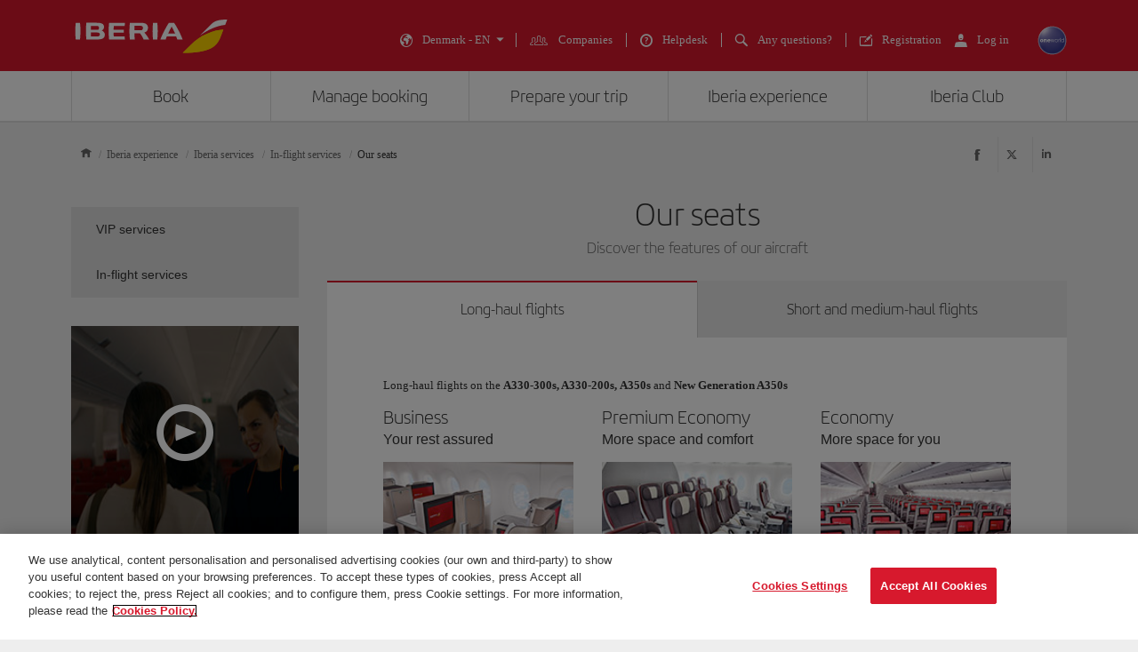

--- FILE ---
content_type: text/css
request_url: https://d1rdniqqwiv6nz.cloudfront.net/SeatMapVR3D/1.0.0/SeatMapVR3D.min.css
body_size: 74324
content:
/*!
 * 
 * *****************************
 *   3D SeatMap VR By renacen
 * *****************************
 *  
 *  [2023] Renacens Sistemas SL
 *  All Rights Reserved.
 * 
 *  NOTICE:  All information contained herein is, and remains
 *  the property of Renacens Sistemas SL, with the exception of the
 *  third-party libraries used whose licenses of use are detailed below.
 *  The intellectual and technical concepts contained herein are proprietary
 *  to Renacens Sistemas SL, and are protected by trade secret, copyright law or
 *  intellectual property rights.
 *  Dissemination of this information or reproduction of this material
 *  is strictly forbidden unless prior written permission is obtained
 *  Renacens Sistemas SL.
 *  Licensor hereby grants Licensee a Non-transferable, Pepetual, Commercial,
 *  Royalty free, Without the rights to create derivative works, Non-exclusive license.
 * 
 * 
 *  v.v.6.3.0.UX
 * 
 */.seatMap{position:relative;width:100%;height:100%}.sm-aria-helpper{display:none}.sm-backdrop{top:0;left:0;width:100%;height:100%;z-index:9042;overflow:hidden;position:fixed;background:#0b0b0b;transition:all .3s ease-out}.sm-backdrop.sm-backdrop-out{opacity:1}.sm-animation-fullscreen{overflow:auto}.sm-animation-fullscreen .sm-backdrop{opacity:1}.sm-animation-fullscreen #SeatMap3dVR_Wrapper{animation-name:sm-openanimation;animation-fill-mode:forwards;animation-duration:2s;opacity:.7}@keyframes sm-openanimation{0%{opacity:0}to{opacity:1}}.sm-animation-fullscreen-out{overflow:auto}.sm-animation-fullscreen-out .sm-backdrop{opacity:0}.sm-animation-fullscreen-out #SeatMap3dVR_Wrapper{animation-name:sm-openanimation-out;animation-fill-mode:forwards;animation-duration:2s;opacity:0}@keyframes sm-openanimation-out{0%{opacity:1}to{opacity:0}}#SeatMap3dVR_Wrapper{font-size:14px;font-weight:400;font-style:normal;font-stretch:normal;line-height:normal;letter-spacing:normal;font-family:sans-serif;z-index:12;display:inline-block;overflow:hidden;position:relative;width:100%;background:#000;height:0;-webkit-touch-callout:none;-webkit-user-select:none;-moz-user-select:none;-ms-user-select:none;user-select:none;outline:0!important;color:#fff}#SeatMap3dVR_Wrapper.sm-direction-rtl{direction:rtl}#SeatMap3dVR_Wrapper .force-hide,#SeatMap3dVR_Wrapper.sm-mode-minimized .hide-on-min-mode{display:none!important}#SeatMap3dVR_Wrapper.sm-vr-mode #SeatMap3dVR_Content{opacity:0}#SeatMap3dVR_Wrapper.sm-vr-mode .hide-on-vr-mode{display:none!important}#SeatMap3dVR_Wrapper.hide-hotspots .hotspot-container-wrapper{opacity:0}#SeatMap3dVR_Wrapper .sm-loading-image .hide-loading{display:none!important}#SeatMap3dVR_Wrapper .sm-wrap-fixed-buttons{position:fixed;bottom:0;right:0;text-align:right;width:100px;z-index:9;pointer-events:none;padding-bottom:10px;padding-right:25px}#SeatMap3dVR_Wrapper .sm-wrap-fixed-buttons .sm-btn-fixed{outline:none;position:relative!important;pointer-events:all;margin-bottom:30px;transform:none!important;display:inline-block;left:inherit!important;width:50px;height:50px}#SeatMap3dVR_Wrapper .sm-wrap-fixed-buttons .sm-btn-fixed .sm-btn-fixed-tip{opacity:0;position:absolute;right:94%;width:199px;top:93%;text-align:right;padding-right:9px;padding-top:4px;transition:opacity .3s}#SeatMap3dVR_Wrapper .sm-wrap-fixed-buttons .sm-btn-fixed .sm-btn-fixed-tip .sm-tip-shadow{box-shadow:0 1px 147px 5px rgba(0,0,0,.53);background-color:#000;-ms-filter:blur(25px);filter:blur(25px);border-radius:50px;display:block;width:120%;height:100%;position:absolute;top:50%;left:50%;-webkit-transform:translateX(-50%) translateY(-50%);transform:translateX(-50%) translateY(-50%);z-index:-1}#SeatMap3dVR_Wrapper .sm-wrap-fixed-buttons .sm-btn-fixed .sm-btn-fixed-tip .sm-tip-text{text-align:right;font-size:18px;z-index:1;letter-spacing:.1px;color:#fff;text-shadow:0 1px 2px rgba(0,0,0,.5);position:relative;line-height:1;font-weight:700}#SeatMap3dVR_Wrapper .sm-wrap-fixed-buttons .sm-btn-fixed .sm-btn-fixed-tip .sm-tip-arrow{width:12px;height:12px;display:inline-block;position:absolute;top:0;right:0;border:0;background-size:100%;transform:rotate(90deg)}#SeatMap3dVR_Wrapper .sm-wrap-fixed-buttons .sm-btn-fixed.focused .sm-btn-fixed-tip,#SeatMap3dVR_Wrapper .sm-wrap-fixed-buttons .sm-btn-fixed:hover .sm-btn-fixed-tip{opacity:1}#SeatMap3dVR_Wrapper.sm-ismobile .sm-wrap-fixed-buttons{right:inherit;left:0;padding-left:25px;width:inherit;text-align:left;padding-bottom:14px}#SeatMap3dVR_Wrapper.sm-ismobile .sm-wrap-fixed-buttons .sm-btn-fixed{margin-right:30px;margin-bottom:0}#SeatMap3dVR_Wrapper .sm-fly-info{position:fixed;z-index:9;bottom:25px;width:calc(100% - 200px);text-align:center;left:50%;transform:translateX(-50%);font-size:20px;text-transform:uppercase;display:none;pointer-events:none}#SeatMap3dVR_Wrapper .sm-fly-info:before{content:" ";position:absolute;display:inline-block;top:0;left:0;height:100%;width:100%;border-radius:50%;-ms-filter:blur(25px);filter:blur(25px);background-color:#000;box-shadow:0 1px 147px 5px rgba(0,0,0,.53);z-index:-5;top:50%;left:50%;transform:translateX(-50%) translateY(-50%);opacity:.5}#SeatMap3dVR_Wrapper canvas{display:block}#SeatMap3dVR_Wrappersm-is-first-load-full{-ms-filter:blur(5px);filter:blur(5px)}#SeatMap3dVR_Wrapper.sm-booking-mode.sm-chanel-WEB .deck-position{right:109px}#SeatMap3dVR_Wrapper.sm-booking-mode.sm-mode-minimized .hotspot-container-wrapper{display:none!important}#SeatMap3dVR_Wrapper.sm-booking-mode.sm-mode-minimized canvas{position:absolute!important}#SeatMap3dVR_Wrapper.sm-active{height:100%}#SeatMap3dVR_Wrapper.sm-active.sm-mode-maximized,#SeatMap3dVR_Wrapper.sm-active.sm-ux-mode{position:fixed;top:0;left:0}#SeatMap3dVR_Wrapper.sm-ux-mode .sm-btn-close-inner{background-image:url([data-uri])!important}#SeatMap3dVR_Wrapper.sm-mode-minimized{border-radius:4px}#SeatMap3dVR_Wrapper.sm-mode-minimized .sm-btn-close,#SeatMap3dVR_Wrapper.sm-mode-minimized .sm-btn-vr,#SeatMap3dVR_Wrapper.sm-mode-minimized .sm-fly-info,#SeatMap3dVR_Wrapper.sm-mode-minimized .sm-header,#SeatMap3dVR_Wrapper.sm-mode-minimized .sm-seat-info-wrap,#SeatMap3dVR_Wrapper.sm-mode-minimized .sm-ux-title,#SeatMap3dVR_Wrapper.sm-mode-minimized .sm-wrap-fixed-buttons{display:none!important}#SeatMap3dVR_Wrapper.sm-mode-minimized .sm-mask.sm-mask-load .ico-mask{width:100px;height:100px}#SeatMap3dVR_Wrapper.sm-mode-minimized .sm-mask.sm-mask-load .ico-mask:before{width:105px;height:105px}#SeatMap3dVR_Wrapper.sm-chanel-WEB .sm-passenger-tier{display:none!important}#SeatMap3dVR_Wrapper.sm-loading-mask #SeatMap3dVR_PointerSelectorVRMode{opacity:0}#SeatMap3dVR_Wrapper.sm-loading-mask .sm-hotspot{opacity:0!important}#SeatMap3dVR_Wrapper.sm-mode-maximized{position:fixed;top:0;z-index:99999}#SeatMap3dVR_Wrapper.sm-mode-maximized .sm-btn-close,#SeatMap3dVR_Wrapper.sm-mode-maximized .sm-btn-vr,#SeatMap3dVR_Wrapper.sm-mode-maximized .sm-header{display:block!important}#SeatMap3dVR_Wrapper.sm-mode-maximized .sm-btn-maximize{opacity:0;pointer-events:none}#SeatMap3dVR_Wrapper.sm-mode-maximized .sm-hotspot-infoseat{z-index:2}#SeatMap3dVR_Wrapper.sm-mode-maximized .SM_DECK_POSITION{width:200px}#SeatMap3dVR_Wrapper.sm-mode-maximized .SM_DECK_POSITION .deck-position{top:inherit;right:inherit;margin-top:0;text-align:left}#SeatMap3dVR_Wrapper.sm-mode-maximized .SM_DECK_POSITION .deck-position .deck-position-btn{margin-right:0;margin-bottom:5px;display:block;margin-left:0}#SeatMap3dVR_Wrapper.sm-mode-maximized .SM_LIGHTS .sm-lights-toogle{display:block!important;position:relative!important;bottom:inherit;top:inherit;left:inherit;right:inherit}#SeatMap3dVR_Wrapper.sm-mode-maximized .SM_LIGHTS .sm-lights-toogle.hidden,#SeatMap3dVR_Wrapper.sm-vr-mode .sm-btn-vr,#SeatMap3dVR_Wrapper.sm-vr-mode .sm-fly-info,#SeatMap3dVR_Wrapper.sm-vr-mode .sm-header,#SeatMap3dVR_Wrapper.sm-vr-mode .sm-seat-info-wrap,#SeatMap3dVR_Wrapper.sm-vr-mode .sm-wrap-fixed-buttons,#SeatMap3dVR_Wrapper.sm-vr-mode>.sm-mask{display:none!important}#SeatMap3dVR_Wrapper.sm-vr-mode.sm-not-vr-support .mask-vr{display:block}#SeatMap3dVR_Wrapper.sm-vr-mode.sm-not-vr-support .mask-vr .ico-mask,#SeatMap3dVR_Wrapper.sm-vr-mode.sm-not-vr-support .mask-vr .info-bottom{display:none}#SeatMap3dVR_Wrapper:not(.sm-vr-mode) .SM_DECK_POSITION{display:none!important}#SeatMap3dVR_Wrapper:not(.sm-vr-mode) .SM_LIGHTS{z-index:1;transform:none!important;position:fixed!important;bottom:10px;right:12px;display:block!important;padding:0}#SeatMap3dVR_Wrapper #auxFocusEl{display:none}#SeatMap3dVR_Wrapper #auxFocusEl,#SeatMap3dVR_Wrapper #auxFocusElEmpty,#SeatMap3dVR_Wrapper #currentFocusedEl{pointer-events:none;opacity:.0001;position:absolute;z-index:-100}#SeatMap3dVR_Wrapper .hotspot-container-wrapper{transform:none!important;left:0;top:0}#SeatMap3dVR_Wrapper .SM_POPUP_CONTENT{display:none}#SeatMap3dVR_Wrapper.sm-active-popup .deck-position,#SeatMap3dVR_Wrapper.sm-active-popup .sm-btn-close,#SeatMap3dVR_Wrapper.sm-active-popup .sm-lights-toogle{display:none!important}#SeatMap3dVR_Wrapper.sm-active-popup canvas{-ms-filter:blur(5px);filter:blur(5px);opacity:.5}#SeatMap3dVR_Wrapper.sm-active-popup .sm-hotspot{display:none!important}#SeatMap3dVR_Wrapper.sm-active-popup #SeatMap3dVR_Content{-ms-filter:blur(10px);filter:blur(10px)}#SeatMap3dVR_Wrapper.sm-active-popup:not(.sm-vr-mode) .sm-popup-wrapper{position:absolute;top:0;left:0;background:rgba(0,0,0,.81);width:100%;height:100%;z-index:9;box-sizing:border-box}#SeatMap3dVR_Wrapper.sm-active-popup .SM_POPUP_CONTENT{display:block!important;z-index:9}#SeatMap3dVR_Wrapper.sm-active-popup .SM_POPUP_CONTENT .sm-popup-inner{max-height:inherit!important;max-width:inherit!important;top:50%!important;left:50%!important;transform:translateX(-50%) translateY(-50%)!important;line-height:1.1;font-size:12px;height:inherit!important}#SeatMap3dVR_Wrapper.sm-active-popup .SM_POPUP_CONTENT .sm-popup-inner .sm-popup-title{font-size:16px}#SeatMap3dVR_Wrapper.sm-active-popup .sm-popup-inner{position:absolute;max-height:calc(100% - 300px);transform:translateX(-50%);left:50%;top:200px;width:626px;border-radius:4px;box-shadow:0 0 6.5px 1.5px rgba(0,0,0,.11);background-color:#fff;border:1px solid #8b8b8b;padding:2.75rem 1rem 0;font-size:13px;font-weight:400;font-style:normal;font-stretch:normal;line-height:20px;letter-spacing:0;text-align:left;color:#666;overflow:hidden;overflow-y:auto;box-sizing:border-box;max-width:90%;-webkit-overflow-scrolling:touch}#SeatMap3dVR_Wrapper.sm-active-popup .sm-popup-inner.focused{box-shadow:0 0 2px 1.5px #fff,0 0 3px 3px #000,inset 0 0 .5px .5px #fff,inset 0 0 .5px 1.5px #000}#SeatMap3dVR_Wrapper.sm-active-popup .sm-popup-inner ul{padding:0;margin:0}#SeatMap3dVR_Wrapper.sm-active-popup .sm-popup-inner ul li{font-weight:300;line-height:1.54;margin-bottom:5px;margin-left:14px;position:relative}#SeatMap3dVR_Wrapper.sm-active-popup .sm-popup-inner ul li:before{content:"\2022";color:#d81e05;font-size:x-large;vertical-align:bottom;position:absolute;left:-16px;top:-9px}#SeatMap3dVR_Wrapper.sm-active-popup .sm-popup-inner ul li .color-dark-gray{color:#333}#SeatMap3dVR_Wrapper.sm-active-popup .sm-popup-inner::-webkit-scrollbar{-webkit-appearance:none;width:7px}#SeatMap3dVR_Wrapper.sm-active-popup .sm-popup-inner::-webkit-scrollbar-thumb{border-radius:4px;background-color:rgba(0,0,0,.3);-webkit-box-shadow:0 0 1px hsla(0,0%,100%,.5)}#SeatMap3dVR_Wrapper.sm-active-popup .sm-popup-inner .sm-popup-title{font-size:1.25rem!important;font-weight:700;text-align:center;color:#333;padding:1px 2rem 0;line-height:1.18;margin-bottom:10px}#SeatMap3dVR_Wrapper.sm-active-popup .sm-popup-inner .sm-popup-close{position:absolute;top:15px;right:28px;border:0;background:transparent;cursor:pointer;width:15px;height:15px;padding:0}#SeatMap3dVR_Wrapper.sm-active-popup .sm-popup-inner .sm-popup-close.focused{box-shadow:0 0 2px 1.5px #fff,0 0 3px 3px #000,inset 0 0 .5px .5px #fff,inset 0 0 .5px 1.5px #000}#SeatMap3dVR_Wrapper.sm-active-popup .sm-popup-inner .sm-popup-close img{max-width:100%;max-height:100%}#SeatMap3dVR_Wrapper.sm-active-popup .sm-popup-inner .sm-popup-short-description{font-size:.875rem;margin:0;line-height:1.3rem;color:#333}#SeatMap3dVR_Wrapper.sm-active-popup .sm-popup-inner .sm-popup-checkbox{*zoom:1;text-align:left;margin-bottom:20px;padding-left:40px;font-size:13px;line-height:1.38;letter-spacing:0;color:#333;font-weight:400;padding-top:.75rem!important}#SeatMap3dVR_Wrapper.sm-active-popup .sm-popup-inner .sm-popup-checkbox:after,#SeatMap3dVR_Wrapper.sm-active-popup .sm-popup-inner .sm-popup-checkbox:before{display:table;line-height:0;content:""}#SeatMap3dVR_Wrapper.sm-active-popup .sm-popup-inner .sm-popup-checkbox:after{clear:both}#SeatMap3dVR_Wrapper.sm-active-popup .sm-popup-inner .sm-popup-checkbox input[type=checkbox]{margin:0;width:100%;height:100%;box-shadow:none!important;border-color:transparent!important;opacity:.1}#SeatMap3dVR_Wrapper.sm-active-popup .sm-popup-inner .sm-popup-checkbox .check-box{width:27px;height:27px;background-color:transparent;border:1px solid #333;border-radius:2px;margin-left:-40px;vertical-align:top;box-shadow:inset 4px 4px 0 0 #f2f2f2;position:relative;-moz-box-sizing:border-box;-webkit-box-sizing:border-box;box-sizing:border-box;cursor:pointer;display:inline-block;float:left}#SeatMap3dVR_Wrapper.sm-active-popup .sm-popup-inner .sm-popup-checkbox .check-box:after{-moz-box-sizing:border-box;-webkit-box-sizing:border-box;box-sizing:border-box;position:absolute;background-color:#d81e05;display:inline-block;content:" ";transition:opacity .5s ease;top:0;left:0}#SeatMap3dVR_Wrapper.sm-active-popup .sm-popup-inner .sm-popup-checkbox .check-box.focused{box-shadow:0 0 2px 1.5px #fff,0 0 3px 3px #000,inset 0 0 .5px .5px #fff,inset 0 0 .5px 1.5px #000}#SeatMap3dVR_Wrapper.sm-active-popup .sm-popup-inner .sm-popup-checkbox .check-box.checked:after,#SeatMap3dVR_Wrapper.sm-active-popup .sm-popup-inner .sm-popup-checkbox input[type=checkbox]:checked+.check-box:after{width:100%;height:100%;background:"";background-repeat:no-repeat;background-size:25px;background-position:50%}#SeatMap3dVR_Wrapper.sm-active-popup .sm-popup-inner .sm-popup-buttonrow{*zoom:1}#SeatMap3dVR_Wrapper.sm-active-popup .sm-popup-inner .sm-popup-buttonrow:after,#SeatMap3dVR_Wrapper.sm-active-popup .sm-popup-inner .sm-popup-buttonrow:before{display:table;line-height:0;content:""}#SeatMap3dVR_Wrapper.sm-active-popup .sm-popup-inner .sm-popup-buttonrow:after{clear:both}#SeatMap3dVR_Wrapper.sm-active-popup .sm-popup-inner .sm-popup-buttonrow button{cursor:pointer;width:48%;font-style:normal;font-stretch:normal;letter-spacing:normal;text-align:center;transition:all .2s;font-weight:700;font-size:15px;line-height:2.75rem;height:55px;border-radius:3px;background-color:#fff;box-shadow:0 2px 1px 0 rgba(0,0,0,.1);border:1px solid #333;color:#333;margin-bottom:1.25rem!important}#SeatMap3dVR_Wrapper.sm-active-popup .sm-popup-inner .sm-popup-buttonrow button.focused{box-shadow:0 0 2px 1.5px #fff,0 0 3px 3px #000,inset 0 0 .5px .5px #fff,inset 0 0 .5px 1.5px #000}@media (max-width:720px){#SeatMap3dVR_Wrapper.sm-active-popup .sm-popup-inner .sm-popup-buttonrow button{width:100%}}#SeatMap3dVR_Wrapper.sm-active-popup .sm-popup-inner .sm-popup-buttonrow button:disabled{background:#e9e9e9;color:#666;box-shadow:0 1px 4px 0 rgba(0,0,0,.1);border:0}#SeatMap3dVR_Wrapper.sm-active-popup .sm-popup-inner .sm-popup-buttonrow button.sm-popup-book{float:right}#SeatMap3dVR_Wrapper.sm-active-popup .sm-popup-inner .sm-popup-buttonrow button.sm-popup-book:not(:disabled){background-color:#d81e05;border-color:#d81e05;color:#fff}#SeatMap3dVR_Wrapper.sm-active-popup .sm-popup-inner .sm-popup-buttonrow button.sm-popup-cancel{float:left}#SeatMap3dVR_Wrapper.sm-active-popup .sm-popup-inner .sm-popup-buttonrow.sm-single-btn button{background-color:#d81e05;color:#fff}#SeatMap3dVR_Wrapper.sm-active-popup .sm-popup-inner .sm-popup-buttonrow.sm-popup-buttonrow{text-align:center}#SeatMap3dVR_Wrapper.sm-active-popup .sm-popup-inner .sm-popup-buttonrow.sm-popup-buttonrow .sm-popup-cancel{float:none}#SeatMap3dVR_Wrapper.sm-active-popup.sm-ismobile .sm-header{display:none!important}#SeatMap3dVR_Wrapper.sm-active-popup.sm-ismobile .sm-popup-inner{max-height:100%;height:100%;top:0;width:100%;max-width:inherit;left:0;transform:none;border-radius:0}#SeatMap3dVR_Wrapper.sm-active-popup.sm-vr-mode .sm-popup-buttonrow button{width:100%}#SeatMap3dVR_Wrapper .opacity-out{opacity:0;transition:opacity .5s}#SeatMap3dVR_Wrapper button{outline:none!important;padding:0}#SeatMap3dVR_Wrapper .sm-btn-maximize{top:10px;right:10px;width:20px;height:20px;background-image:url("[data-uri]");position:absolute;z-index:99;background-color:transparent;background-size:100%;border:0;cursor:pointer}#SeatMap3dVR_Wrapper .sm-btn-maximize.focused{box-shadow:0 0 2px 1.5px #fff,0 0 3px 3px #000,inset 0 0 .5px .5px #fff,inset 0 0 .5px 1.5px #000}#SeatMap3dVR_Wrapper .sm-btn-maximize .sm-tip-btn{position:absolute;background:#363636;pointer-events:none;opacity:0;transition:all .2s;top:157%;right:-7px;border-radius:4px;color:#fff;padding:6px;width:95px}#SeatMap3dVR_Wrapper .sm-btn-maximize .sm-tip-btn:after{top:-15px;right:7px;content:" ";height:0;width:0;position:absolute;pointer-events:none;border:8px solid rgba(24,24,24,0);border-top-color:#363636;transform:rotate(180deg)}#SeatMap3dVR_Wrapper .sm-btn-maximize:hover .sm-tip-btn{opacity:1}#SeatMap3dVR_Wrapper.sm-mode-minimized:not(.sm-mode-maximized) .ico-mask-hand{width:40px;height:40px}#SeatMap3dVR_Wrapper .sm-btn{position:absolute;top:6px;background:no-repeat 50%;background-size:100%;background-image:none;width:40px;height:40px;cursor:pointer;border:0;z-index:99999;animation:show .2s forwards}#SeatMap3dVR_Wrapper .sm-btn.sm-btn-close,#SeatMap3dVR_Wrapper .sm-btn.sm-btn-fixed{position:absolute;top:50%;z-index:9999;text-align:center;width:60px;height:60px;border-radius:50px;border:0;background:none;cursor:pointer;transform:translateY(-50%)}#SeatMap3dVR_Wrapper .sm-btn.sm-btn-close.focused:after,#SeatMap3dVR_Wrapper .sm-btn.sm-btn-fixed.focused:after{box-shadow:0 0 2px 1.5px #fff,0 0 3px 3px #000,inset 0 0 .5px .5px #fff,inset 0 0 .5px 1.5px #000;border-radius:0;z-index:9;height:110%;width:110%}@media (max-width:720px){#SeatMap3dVR_Wrapper .sm-btn.sm-btn-close,#SeatMap3dVR_Wrapper .sm-btn.sm-btn-fixed{width:48px;height:48px}}.sm-seat-info-wrap{width:368.5px;display:none;max-width:90%;border-radius:5px;background-color:rgba(0,0,0,.75);box-shadow:0 1px 2px 1px rgba(0,0,0,.1),0 1px 2px 0 rgba(0,0,0,.5);position:absolute;bottom:20px;left:20px;z-index:2;pointer-events:none;box-sizing:border-box;font-size:14px;font-weight:400;font-style:normal;font-stretch:normal;line-height:normal;letter-spacing:normal;font-family:sans-serif;font-size:15px;line-height:1.03;text-align:left}.sm-seat-info-wrap.only-seat .sm-seat-number{width:100%!important;text-align:center;margin-bottom:0}.sm-seat-info-wrap.only-seat .sm-info-right-zone{display:none}.sm-seat-info-wrap.focused{box-shadow:0 0 2px 1.5px #fff,0 0 3px 3px #000,inset 0 0 .5px .5px #fff,inset 0 0 .5px 1.5px #000}.sm-seat-info-wrap .select-seat{padding:5PX 10PX!important;border:0;height:44px;border-radius:3px;background-color:#d81e05;box-shadow:0 2px 1px 0 rgba(0,0,0,.1);font-weight:500;text-transform:uppercase;color:#000;pointer-events:all;WIDTH:100%;display:block;cursor:pointer}.sm-seat-info-wrap .select-seat.disabled{background-color:#e5e4e3;text-align:center;color:#a0a0a0}.sm-seat-info-wrap .select-seat.focused{box-shadow:0 0 2px 1.5px #fff,0 0 3px 3px #000,inset 0 0 .5px .5px #fff,inset 0 0 .5px 1.5px #000}.sm-seat-info-wrap .sm-seat{font-size:23px;font-weight:700;line-height:1.24;margin-bottom:10px}.sm-seat-info-wrap .sm-seat-info{margin-bottom:10px}.sm-seat-info-wrap .sm-seat-info .sm-type-img{height:17.9px;max-width:15.5px;vertical-align:middle;margin-right:7px}.sm-seat-info-wrap .sm-seat-info-separator{width:100%;height:2px;background-color:#d81e05;margin:10px 0}.sm-seat-info-wrap .sm-seat-price{font-size:19px;font-weight:700;line-height:1.5;margin-bottom:10px}.sm-seat-info-wrap .sm-seat-price div{display:inline-block}.sm-seat-info-wrap .sm-seat-status .sm-status-img{height:17.9px;max-width:15.5px;vertical-align:middle;margin-right:7px}.sm-seat-info-wrap .sm-info-line-wrap{margin-bottom:10px;font-size:15px;line-height:1.5}.sm-seat-info-wrap .sm-info-line-wrap .sm-info-right-zone,.sm-seat-info-wrap .sm-info-line-wrap .sm-seat-numbe{display:inline-block}.sm-hotspot-min-btn{width:56px;height:56px}.sm-ismobile .sm-fly-info,.sm-ismobile .sm-footer .sm-airport,.sm-ismobile .sm-header .sm-lights-toogle{display:none}.sm-ismobile .sm-lights-toogle{position:absolute}.sm-ismobile .sm-seat-info-wrap{display:none!important}.sm-ismobile .sm-hotspot .sm-hotspot-header{font-size:14px;font-weight:400}.sm-ismobile .sm-hotspot .sm-hotspot-min-btn{width:51.5px;height:51.5px}.sm-ismobile .sm-hotspot.sm-hotspot-transition{margin-top:-10px}.sm-ismobile .sm-hotspot.sm-hotspot-transition .sm-hotspot-min-btn{background-size:32px}.sm-ismobile .sm-hotspot.sm-hotspot-transition .sm-hotspot-header{opacity:1}@media (max-width:991px){.deck-position-btn:first-child{margin-right:10px}}@media (max-width:991px){.sm-header{padding:35px 10px 10px}.sm-header .sm-header-subtitle{margin-bottom:10px}.sm-header .sm-header-subtitle,.sm-header .sm-header-title{position:relative;top:inherit;left:inherit}.sm-header .sm-lights-toogle{top:15px;left:10px}.sm-header .deck-position{top:8px;right:10px!important;text-align:center}}#SeatMap3dVR_PointerSelectorVRMode{z-index:1;width:100%;position:absolute;height:100%;pointer-events:none;display:none}#SeatMap3dVR_Contentv2{display:none}.sm-vr-mode #SeatMap3dVR_Contentv2,.sm-vr-mode #SeatMap3dVR_PointerSelectorVRMode{display:block}.sm-vr-mode .sm-header{display:none!important}#SeatMap3dVR_PointerLeft,#SeatMap3dVR_PointerRight{position:absolute;top:50%;left:25%;transform:translateY(-50%) translateX(-50%);height:15px;width:15px;border-radius:50%;display:block;padding:0;background:transparent;border:0}#SeatMap3dVR_PointerRight{left:inherit;right:calc(25% - 15px)}@media (max-width:991px){.seatmap3dvr-wrapper.sm-active{height:350px}}@media (max-width:680px){.seatmap3dvr-wrapper.sm-active{height:250px}}#SeatMap3dVR_Content,#SeatMap3dVR_ContentVRMode{cursor:pointer;z-index:1;width:100%;position:absolute;height:100%;top:0;left:0;overflow:hidden}#SeatMap3dVR_Content>div,#SeatMap3dVR_ContentVRMode>div{position:fixed!important;cursor:-webkit-grab;cursor:-moz-grab}#SeatMap3dVR_Content>div.isDraging,#SeatMap3dVR_ContentVRMode>div.isDraging{cursor:move;cursor:-webkit-grabbing;cursor:-moz-grabbing}.sm-booking-mode.sm-mode-minimized .currentFocusedEl{display:none}.sm-booking-mode.sm-mode-minimized #SeatMap3dVR_Content>div,.sm-booking-mode.sm-mode-minimized #SeatMap3dVR_ContentVRMode>div{position:absolute!important}#SeatMap3dVR_ContentVRMode{display:none}.seatmap3dvr-wrapper.sm-vr-mode #SeatMap3dVR_ContentVRMode{display:block}.seatmap3dvr-wrapper.maximized{position:fixed;top:0;left:0;width:100%;height:100%}.seatmap3dvr-wrapper.sm-blur canvas{-ms-filter:blur(10px);filter:blur(10px)}.seatmap3dvr-wrapper .mask-vr{display:none;position:absolute;top:0;height:100%;width:100%;background:rgba(0,0,0,.95);z-index:1;opacity:1}.seatmap3dvr-wrapper .mask-vr .description{position:absolute;top:53%;left:0;transform:translateY(-50%);margin-top:55px;font-size:17px;font-weight:500;line-height:1.68;padding:0 32px;box-sizing:border-box;color:#fff;white-space:normal}.seatmap3dvr-wrapper .mask-vr .description,.seatmap3dvr-wrapper .mask-vr .info-bottom{font-style:normal;font-stretch:normal;letter-spacing:normal;text-align:center;width:100%}.seatmap3dvr-wrapper .mask-vr .info-bottom{position:fixed;bottom:30px;font-size:15px;line-height:1.9;font-size:14px;font-weight:400;line-height:normal;font-family:sans-serif}.seatmap3dvr-wrapper .mask-vr .info-bottom span{font-size:17px;font-weight:500;font-style:normal;font-stretch:normal;line-height:1.68;letter-spacing:normal;text-align:center}.seatmap3dvr-wrapper .mask-vr .info-bottom p{opacity:.5;color:#fff}@media screen and (orientation:portrait){.seatmap3dvr-wrapper.sm-vr-mode #SeatMap3dVR_PointerSelectorVRMode,.seatmap3dvr-wrapper.sm-vr-mode .hotspot-container-wrapper{display:none}.seatmap3dvr-wrapper.sm-vr-mode canvas{-ms-filter:blur(10px);filter:blur(10px)}.seatmap3dvr-wrapper.sm-vr-mode .mask-vr{display:block}.seatmap3dvr-wrapper.sm-vr-mode .mask-vr .ico-mask{background:50% no-repeat;background-image:"";background-size:100%;display:inline-block;width:150px;height:150px;position:absolute;top:50%;left:50%;transform:translateX(-50%) translateY(-100%)}.seatmap3dvr-wrapper.sm-vr-mode .mask-vr.sm-active{display:block;-webkit-animation:show 2s forwards;animation:show 2s forwards}}.seatmap3dvr-wrapper .sm-btn-close-modev,.seatmap3dvr-wrapper .sm-btn-vr-modevr,.seatmap3dvr-wrapper.sm-vr-mode .sm-btn-maximize{display:none}.seatmap3dvr-wrapper.sm-vr-mode .sm-btn-vr{right:70px;left:inherit;-webkit-transform:inherit;transform:inherit}.seatmap3dvr-wrapper.sm-vr-mode .sm-btn-close-modevr,.seatmap3dvr-wrapper.sm-vr-mode .sm-btn-vr-modevr{display:inline-block;-webkit-transform:translateX(-70px);transform:translateX(-70px);right:50%}.seatmap3dvr-wrapper.sm-vr-mode .sm-btn-close-modevr{-webkit-transform:translateX(-6px);transform:translateX(-6px)}.seatmap3dvr-wrapper .sm-mask{position:absolute;top:0;left:0;height:100%;width:100%;background:rgba(51,51,51,.48);z-index:5;opacity:0;display:none;-webkit-animation:hide 2s forwards;animation:hide 2s forwards}.seatmap3dvr-wrapper .sm-mask .description{margin-top:101px;font-size:22px}.seatmap3dvr-wrapper .sm-mask .description,.seatmap3dvr-wrapper .sm-mask .ico-mask,.seatmap3dvr-wrapper .sm-mask .ico-mask-hand{position:absolute;top:50%;left:50%;-webkit-transform:translateX(-50%) translateY(-50%);transform:translateX(-50%) translateY(-50%)}.seatmap3dvr-wrapper .sm-mask .ico-mask,.seatmap3dvr-wrapper .sm-mask .ico-mask-hand{background:50% no-repeat;background-size:100%;display:inline-block;width:100px;height:100px}.seatmap3dvr-wrapper .sm-mask.sm-active{display:block;opacity:1;animation:none}.seatmap3dvr-wrapper .sm-mask.sm-active.opacity-out{animation-name:hide}.seatmap3dvr-wrapper .sm-mask.sm-mask-touch .ico-mask-hand{background-image:"";-webkit-animation:handmove 5s infinite;animation:handmove 5s infinite;-webkit-animation-iteration-count:2;animation-iteration-count:2;-webkit-animation-direction:alternate;animation-direction:alternate;-webkit-animation-timing-function:ease-in-out;animation-timing-function:ease-in-out;-webkit-animation-duration:1.7s;animation-duration:1.7s}.seatmap3dvr-wrapper .sm-mask.sm-mask-touch.opacity-out .ico-mask-hand{left:30%!important}.seatmap3dvr-wrapper .sm-mask.sm-mask-load .ico-mask{width:172px;height:172px}.sm-fullscreen-mode{overflow:hidden}.sm-fullscreen-mode #SeatMap3dVR_Wrapper{display:block;position:fixed;height:100%;width:100%;top:0;left:0;z-index:99999}.chart-two{width:200px;height:200px;margin:0;position:absolute;top:50%;left:50%;transform:translateY(-50%) translateX(-50%)}.chart-two svg{width:100%;height:100%}.chart-two svg .circle-foreground{r:16.5px;cx:50%;cy:50%;fill:none;stroke-width:4px;stroke:#fff;stroke-dasharray:580.9px 580.9px;stroke-dashoffset:580.9px;stroke-linecap:round;transform-origin:inherit;position:absolute;transform:translateX(0) translateY(0) rotate(-90deg)}.hoverPoint #SeatMap3dVR_PointerSelectorVRMode .chart-two svg .circle-foreground{-webkit-animation:offset 7s ease-in-out forwards;animation:offset 7s ease-in-out forwards;-webkit-animation-delay:0s;animation-delay:0s}#SeatMap3dVR_ContentVRModeLeftEye,#SeatMap3dVR_ContentVRModeRightEye{pointer-events:none;position:absolute;top:0;left:0;height:100%;width:50%;z-index:2;overflow:hidden}#SeatMap3dVR_ContentVRModeRightEye{left:50%!important}.seatmap3dvr-wrapper #SeatMap3dVR_PointerSelectorVRMode button:before{content:"";top:50%;left:50%;transform:translateY(-50%) translateX(-50%);position:absolute;border:4px solid hsla(0,0%,100%,.56862745);-webkit-transition:width .2s,height .2s;transition:width .2s,height .2s;height:10px;width:10px;border-radius:50%;box-shadow:1px 1px 15px 1px rgba(0,0,0,.6)}.seatmap3dvr-wrapper.hoverPoint #SeatMap3dVR_PointerSelectorVRMode button:before{height:20px;width:20px}.video-hotspot:-webkit-full-page-media{position:absolute;top:0;right:0;bottom:0;left:0;margin:auto;width:100%;height:100%}.seatMap .video-hotspot{min-width:100%;position:absolute;pointer-events:none;top:50%;left:50%;max-height:inherit;min-height:inherit;width:auto;-webkit-transition:all .5s;transition:all .5s;opacity:0;z-index:2;box-shadow:0 0 8px 4px rgba(0,0,0,.73)}.seatMap.activeVideo .video-hotspot{opacity:1}.seatMap #seatVideo{min-width:100%;position:absolute;top:50%;left:50%;transform:translateY(-50%) translateX(-50%);max-height:inherit;min-height:inherit;width:auto;-webkit-transition:opacity .5s;transition:opacity .5s;pointer-events:none;z-index:1}.opacityClass{opacity:.2;-ms-filter:blur(5px);filter:blur(5px)}.seatMap.activeVideo #SeatMap3dVR_Wrapper{z-index:1}.seatmap3dvr-wrapper.sm-vr-mode>.video-hotspot,.seatMap.activeVideo #SeatMap3dVR_PointerSelectorVRMode,.seatMap.activeVideo .hotspot{display:none!important}.sm-hotspot.sm-hotspot-opened .sm-hotspot-content,.sm-hotspot.sm-hotspot-opened .sm-hotspot-title-close{display:block!important}.sm-hotspot.sm-hotspot-opened .sm-hotspot-header{position:relative;top:0;left:0;width:100%;text-align:left;color:#000;text-shadow:none;padding:10px 20px;font-size:20px}.sm-hotspot.sm-hotspot-opened .sm-hotspot-header .sm-hotspot-title-close{display:inline-block;float:right;pointer-events:all}.sm-hotspot.sm-hotspot-opened .sm-hotspot-min-btn{position:absolute;top:0;left:0}.sm-hotspot.sm-hotspot-opened .sm-hotspot-header{display:none}.activeVideo .sm-hotspot{display:none!important}.sm-btn-vr .sm-btn-close-inner{background-image:""}.sm-btn-close:after,.sm-btn-close:before,.sm-btn-vr:after,.sm-btn-vr:before,.sm-lights-toogle:before{content:" ";position:absolute;display:inline-block;top:0;left:0;height:100%;width:100%;border-radius:50%}.sm-btn-close:before,.sm-btn-vr:before,.sm-lights-toogle:before{-ms-filter:blur(25px);filter:blur(25px);background-color:#000;box-shadow:0 1px 147px 5px rgba(0,0,0,.53)}.sm-btn-vr:after{background-color:hsla(0,0%,100%,.01)}.sm-btn-close-inner,.sm-btn-fixed-inner{display:block;border-radius:50%;border:2px solid #fff;width:100%;height:100%;background-position:50%;background-repeat:no-repeat;background-size:50%;margin:0 auto;background-color:hsla(0,0%,100%,.2);z-index:1;position:absolute;top:0;left:0;box-sizing:border-box}.sm-btn-close-inner:before,.sm-btn-fixed-inner:before{content:"";position:absolute;top:50%;left:50%;height:130%;width:130%;border-radius:50%;opacity:.2;background-color:#fff;transform:translateX(-50%) translateY(-50%)}#SeatMap3dVR_ContentVRMode .sm-hotspot-experence{pointer-events:none}#SeatMap3dVR_ContentVRMode .sm-hotspot-experence .sm-hotspot-experence-inner{position:relative;height:600px}#SeatMap3dVR_ContentVRMode .sm-hotspot-experence .sm-seatmap-card{background-color:#fff!important;width:262.5px;height:265.5px;text-align:center;z-index:0;border-radius:4px;background-size:cover!important;max-width:inherit!important;position:absolute;right:inherit;top:0;left:0;background-position:50%}#SeatMap3dVR_ContentVRMode .sm-hotspot-experence .sm-seatmap-card:first-child{transform:translateX(20%) scale(.9)}#SeatMap3dVR_ContentVRMode .sm-hotspot-experence .sm-seatmap-card:nth-child(2){z-index:1;box-shadow:0 2px 4px 2px rgba(61,61,61,.4)}#SeatMap3dVR_ContentVRMode .sm-hotspot-experence .sm-seatmap-card:nth-child(3){transform:translateX(-20%) scale(.9)}#SeatMap3dVR_ContentVRMode .sm-hotspot-experence .sm-seatmap-card .sm-enter-cabin-link{pointer-events:all}#SeatMap3dVR_ContentVRMode .sm-hotspot-experence .sm-seatmap-card a{text-decoration:none;height:100%;width:100%;display:inline-block;-webkit-box-reflect:below 3px -webkit-linear-gradient(bottom,hsla(0,0%,100%,.3),transparent 50%,transparent)}#SeatMap3dVR_ContentVRMode .sm-hotspot-experence .sm-seatmap-card a:hover{border:0}#SeatMap3dVR_ContentVRMode .sm-hotspot-experence .sm-seatmap-card a p{padding-top:5px}#SeatMap3dVR_ContentVRMode .sm-hotspot-experence .sm-seatmap-card a h2{margin:30px 0;padding:0;position:relative;font-size:22px}#SeatMap3dVR_ContentVRMode .sm-hotspot-experence .sm-seatmap-card a h2:before{position:absolute;content:"";left:50%;bottom:-15px;background-color:#d81e05;height:2px;width:60px}@media (max-width:991px){#SeatMap3dVR_ContentVRMode .sm-hotspot-experence .sm-seatmap-card a h2{margin:10px 0;font-size:18px}#SeatMap3dVR_ContentVRMode .sm-hotspot-experence .sm-seatmap-card a h2:before{bottom:-8px}}#SeatMap3dVR_ContentVRMode .sm-hotspot-experence .sm-seatmap-card a img{height:100%;width:100%;top:0;position:absolute;left:0;z-index:-1;-webkit-transition:.3s linear;-o-transition:linear .3s;transition:.3s linear}#SeatMap3dVR_ContentVRMode .sm-hotspot-experence .sm-seatmap-card.isHover img{-webkit-transform:scale(1.03);-ms-transform:scale(1.03);transform:scale(1.03)}.sm-hotspot-experence .cabin-class{width:100%;border:0;position:absolute;height:100%;margin:0}.sm-header{font-size:14px;font-weight:400;font-style:normal;font-stretch:normal;line-height:normal;letter-spacing:normal;font-family:sans-serif;z-index:40;pointer-events:none;padding:65px 30px 30px;box-sizing:border-box}.sm-header,.sm-header:before{width:100%;position:absolute;top:0;left:0}.sm-header:before{content:"";display:block;height:100%;opacity:.45;border-radius:50px;-ms-filter:blur(25px);filter:blur(25px);background-color:#000;box-shadow:0 1px 147px 5px #000}.sm-header .sm-header-subtitle,.sm-header h2.sm-header-subtitle{font-size:14px;font-style:normal;font-stretch:normal;line-height:normal;letter-spacing:normal;font-family:sans-serif;font-size:16px;font-weight:400;letter-spacing:4.1px;text-align:center;position:relative;clear:both;text-transform:uppercase;color:#fff;padding:0;margin-top:15px;width:100%;left:0;text-shadow:2px 2px 0 rgba(0,0,0,.5)}.sm-header h2.sm-header-subtitle{margin:15px 0 0!important;font-size:14px;font-weight:400;font-style:normal;font-stretch:normal;line-height:normal;letter-spacing:normal;font-family:sans-serif;font-size:10px!important;font-weight:700!important;letter-spacing:4.1px!important}.sm-header h2.sm-header-subtitle:before{display:none}.sm-header .sm-header-title{font-size:14px;font-style:normal;font-stretch:normal;line-height:normal;letter-spacing:normal;font-family:sans-serif;font-size:36px;font-weight:400;letter-spacing:1px;text-align:center;text-shadow:2px 2px 0 rgba(0,0,0,.5);position:relative;line-height:1;margin-top:10px;margin-bottom:0;color:#fff;width:100%;left:0}@media (max-width:991px){.sm-header .sm-header-title{font-size:40px}}@media (max-width:680px){.sm-header .sm-header-title{font-size:25px}}.sm-header h1.sm-header-title{letter-spacing:1px!important;padding:0!important;color:#fff!important}.sm-header .sm-airport,.sm-header .sm-passenger-tier{font-size:14px;font-weight:400;font-style:normal;font-stretch:normal;line-height:normal;letter-spacing:normal;font-family:sans-serif;font-size:18px;color:#fff;position:relative;text-align:center}.ek fieldset.deck-position,fieldset.deck-position{margin:8px 0 0;padding:0;outline:none}.ek fieldset.deck-position legend,fieldset.deck-position legend{display:none}.sm-hotspot-fullWindow{background-color:#fff;font-size:14px}.sm-hotspot.sm-hotspot-opened{z-index:2}.show-hotspot-on-hover .sm-hotspot-header,.show-hotspot-on-none .sm-hotspot-header{opacity:0;transition:opacity .5s}.show-hotspot-on-hover .sm-hotspot:hover .sm-hotspot-header,.sm-hotspot.focused .sm-hotspot-header{opacity:1}#SeatMap3dVR_Wrapper .sm-btn-vr{pointer-events:all;z-index:4;position:fixed;color:#fff;font-weight:400;font-style:normal;font-stretch:normal;line-height:1.04;letter-spacing:.4;border:0;background:transparent;vertical-align:middle;bottom:19px;left:23px;width:50px;height:50px;font-size:0;top:auto}#SeatMap3dVR_Wrapper .sm-btn-vr:before{z-index:-1}#SeatMap3dVR_Wrapper .sm-btn-vr .sm-btn-vr-inner{display:block;background-position:50%;background-repeat:no-repeat;background-size:100%;margin:0 auto;z-index:1;position:absolute;top:0;left:0;box-sizing:border-box;background-color:transparent;border:0;width:100%;height:100%;box-shadow:none;background-image:""}.sm-lights-toogle{pointer-events:all;z-index:4;position:absolute;border:0;background:transparent;vertical-align:middle;top:34px;left:30px;width:60px;height:60px}.sm-lights-toogle.focused{box-shadow:0 0 2px 1.5px #fff,0 0 3px 3px #000,inset 0 0 .5px .5px #fff,inset 0 0 .5px 1.5px #000}.sm-lights-toogle span{display:none}.sm-lights-toogle .sm-lights-status{display:block;z-index:1;position:relative;background:no-repeat transparent 50% ""!important;background-size:60%!important;width:100%;height:100%}.sm-lights-toogle.on .sm-lights-status{background-image:""!important}.sm-lights-toogle:focus{outline:0!important;border:0!important}.sm-lights-toogle.hidden{display:none}@media (max-width:720px){.sm-lights-toogle{position:fixed!important;bottom:10px;right:10px;top:auto!important;left:auto!important}}.sm-active.is-ie .sm-header:before{content:"";background-color:rgba(0,0,0,.59);box-shadow:0 1px 20px 20px rgba(0,0,0,.59)}.sm-active.is-ie .sm-btn-close:before{background-color:rgba(0,0,0,.59);box-shadow:0 1px 147px 20px rgba(0,0,0,.71)}#SeatMap3dVR_Wrapper.sm-direction-rtl .deck-position-btn .marker-status{margin-right:0;margin-left:10px}#SeatMap3dVR_Wrapper.sm-direction-rtl .sm-seat-info-wrap{text-align:right}#SeatMap3dVR_Wrapper.sm-direction-rtl .sm-seat-info-wrap .sm-info-right-zone .sm-seat-characteristics,#SeatMap3dVR_Wrapper.sm-direction-rtl .sm-seat-info-wrap .sm-info-right-zone .sm-seat-price{padding-left:0!important;padding-right:30px!important;background-position:100%!important}#SeatMap3dVR_Wrapper.sm-direction-rtl .sm-seat-info-wrap .sm-seat-info .sm-type-img,#SeatMap3dVR_Wrapper.sm-direction-rtl .sm-seat-info-wrap .sm-seat-status .sm-status-img{margin-right:0;margin-left:7px}#SeatMap3dVR_Wrapper.sm-direction-rtl .sm-lights-status{margin-left:0;margin-right:10px}@keyframes blinck{0%{opacity:1}to{opacity:.7}}@keyframes uxHotspot{0%{opacity:1;transform:scale(.8)}to{opacity:0;transform:scale(2)}}@keyframes uxHotspotTransitionLeft{0%{transform:translateX(-6px)}to{transform:translateX(-2px)}}@keyframes uxHotspotTransitionTop{0%{transform:translateY(-1px)}to{transform:translateY(2px)}}@keyframes uxHotspotTransitionBottom{0%{transform:translateX(-50%) translateY(-1px)}to{transform:translateX(-50%) translateY(2px)}}@keyframes offset{to{stroke-dashoffset:0}}@keyframes handmove{0%{left:30%}to{left:70%}}@keyframes show{0%{opacity:0}to{opacity:1}}@keyframes hide{0%{opacity:1}to{opacity:0}}@keyframes pulse-scale{0%{opacity:0;transform:scale(.8)}20%{opacity:1}to{opacity:0;transform:scale(5)}}@keyframes sm-spin{0%{transform:rotate(0deg)}to{transform:rotate(1turn)}}@keyframes pulse-opacity{0%{opacity:0}0%,to{opacity:.4}50%{opacity:.15}}#SeatMap3dVR_Content>div,#SeatMap3dVR_ContentVRMode>div{top:0;left:0}#SeatMap3dVR_Wrapper .sm-hotspot-navigation .sm-hotspot-min-btn{border:9px solid rgba(100,95,93,.73)!important;transform:translateX(-50%) translateY(-50%) rotateX(37deg)}#SeatMap3dVR_Wrapper .sm-footer{font-weight:400;font-style:normal;font-stretch:normal;font-family:sans-serif;font-size:14px;line-height:normal;letter-spacing:normal;width:100%;position:absolute;z-index:40;bottom:0;left:0;pointer-events:none;padding:65px 30px 30px;box-sizing:border-box}#SeatMap3dVR_Wrapper .sm-footer:before{content:"";position:absolute;left:0;width:100%;display:block;top:52px;height:200px;opacity:.75;-ms-filter:blur(25px);filter:blur(25px);background-color:#000;box-shadow:0 80px 275px 80px #000}#SeatMap3dVR_Wrapper .sm-footer .sm-hotspot-min-btn{width:37px!important;height:22px!important;display:inline-block!important;border-radius:0;pointer-events:all;cursor:pointer;top:50%!important;left:50%!important}#SeatMap3dVR_Wrapper .sm-footer .sm-hotspot-min-btn.focused{box-shadow:0 0 2px 1.5px #fff,0 0 3px 3px #000,inset 0 0 .5px .5px #fff,inset 0 0 .5px 1.5px #000}#SeatMap3dVR_Wrapper .sm-footer .sm-hotspot-min-btn img{margin-top:0;width:37px;height:22px}#SeatMap3dVR_Wrapper .sm-footer .sm-hotspot-min-btn.sm-back{transform:translateY(34px) translateX(-19px)!important;width:37px!important;height:22px!important}#SeatMap3dVR_Wrapper .sm-footer .sm-hotspot-min-btn.sm-front{transform:translateY(-40px) translateX(-19px)!important;width:37px!important;height:22px!important}#SeatMap3dVR_Wrapper .sm-footer .sm-hotspot-min-btn.sm-right{transform:translateY(-10px) translateX(23px)!important;width:22px!important;height:37px!important}#SeatMap3dVR_Wrapper .sm-footer .sm-hotspot-min-btn.sm-right img{margin-top:8px;margin-left:-7px}#SeatMap3dVR_Wrapper .sm-footer .sm-hotspot-min-btn.sm-left{transform:translateY(-10px) translateX(-47px)!important;width:22px!important;height:37px!important}#SeatMap3dVR_Wrapper .sm-footer .sm-hotspot-min-btn.sm-left img{margin-top:8px;margin-left:-7px}#SeatMap3dVR_Wrapper .sm-footer .select-seat{padding:5PX 10PX!important;border:0;height:44px;border-radius:3px;background-color:#d81e05;box-shadow:0 2px 1px 0 rgba(0,0,0,.1);font-size:14px;font-weight:500;text-transform:uppercase;color:#000;pointer-events:all;WIDTH:100%;DISPLAY:BLOCK}#SeatMap3dVR_Wrapper .sm-footer .select-seat.focused{box-shadow:0 0 2px 1.5px #fff,0 0 3px 3px #000,inset 0 0 .5px .5px #fff,inset 0 0 .5px 1.5px #000}#SeatMap3dVR_Wrapper .sm-footer .select-seat.disabled{background-color:#e5e4e3;color:#a0a0a0}#SeatMap3dVR_Wrapper .sm-footer>div{display:inline-block;width:18%;text-align:center;color:#fff;position:relative;vertical-align:middle;height:100px;padding:20px 10px 0;box-sizing:border-box}#SeatMap3dVR_Wrapper .sm-footer>div.wrap-btn-booking{width:160px;vertical-align:middle;height:auto;padding-left:0;padding-right:0;text-transform:uppercase;color:#000}#SeatMap3dVR_Wrapper .sm-footer>div.fly-info,#SeatMap3dVR_Wrapper .sm-footer>div.price-info,#SeatMap3dVR_Wrapper .sm-footer>div.seat-info,#SeatMap3dVR_Wrapper .sm-footer>div.user-info,#SeatMap3dVR_Wrapper .sm-footer>div.wrap-btn-booking{font-weight:400;font-style:normal;font-stretch:normal;line-height:normal;letter-spacing:normal;font-family:sans-serif;font-size:14px;font-weight:500}#SeatMap3dVR_Wrapper .sm-footer>div.fly-info .sm-seat-price div,#SeatMap3dVR_Wrapper .sm-footer>div.price-info .sm-seat-price div,#SeatMap3dVR_Wrapper .sm-footer>div.seat-info .sm-seat-price div,#SeatMap3dVR_Wrapper .sm-footer>div.user-info .sm-seat-price div{display:inline-block;margin:0 2px}@media only screen and (max-width:1700px){#SeatMap3dVR_Wrapper .sm-footer>div{width:17%}}@media only screen and (max-width:1280px){#SeatMap3dVR_Wrapper .sm-footer>div{width:16%}}@media only screen and (max-width:900px){#SeatMap3dVR_Wrapper .sm-footer>div{width:15%}}#SeatMap3dVR_Wrapper .sm-footer>div>div,#SeatMap3dVR_Wrapper .sm-footer>div>span{display:block;font-size:24px;padding-top:1px}#SeatMap3dVR_Wrapper .sm-footer>div.seat-info>span{font-size:18px}#SeatMap3dVR_Wrapper .sm-footer>div .seat-number{font-size:24px;display:block}#SeatMap3dVR_Wrapper .sm-footer>div img{width:45px;height:45px}#SeatMap3dVR_Wrapper .sm-footer .seat-navigation{background-image:"";background-position:center 44px;background-repeat:no-repeat;background-size:32px;direction:ltr}.seatmap3dvr-wrapper .sm-mask svg{display:none}.seatmap3dvr-wrapper .sm-mask.sm-mask-load .ico-mask{width:250px;height:250px;background-size:63%;background-image:"";background-position:center 88%}.seatmap3dvr-wrapper .sm-mask.sm-mask-load .ico-mask svg{transform-origin:50% 65%}.seatmap3dvr-wrapper .sm-mask.sm-mask-load .ico-mask svg polygon{stroke-dasharray:17;animation:dash 3.5s cubic-bezier(.35,.04,.63,.95) infinite}.seatmap3dvr-wrapper .sm-mask.sm-mask-load.sm-active svg{display:block}@-webkit-keyframes dash{to{stroke-dashoffset:136}}@keyframes dash{to{stroke-dashoffset:136}}.sm-booking-mode .sm-header .sm-airport,.sm-booking-mode .sm-header .sm-header-subtitle,.sm-booking-mode .sm-header .sm-header-title,.sm-booking-mode .sm-header .sm-passenger-tier,.sm-booking-mode .sm-header:before,.sm-booking-mode .sm-ux-title{display:none}.sm-booking-mode .sm-airport div,.sm-booking-mode .sm-seat div{display:inline-block}.sm-ux-mode .sm-header,.sm-ux-mode .sm-header-subtitle,.sm-ux-mode .sm-header-title{display:block}.sm-ux-mode .sm-footer{display:none}#SeatMap3dVR_Wrapper.sm-booking-mode.sm-vr-mode .sm-hotspot-direction{display:block!important}#SeatMap3dVR_Wrapper .sm-btn.sm-btn-close{height:30px;width:30px;text-decoration:none;color:#fff;cursor:pointer;left:auto;transform:none;position:absolute;top:25px;z-index:99999;right:25px;font-size:20px;padding-left:4px;padding-right:4px}#SeatMap3dVR_Wrapper .sm-btn.sm-btn-close .sm-close-text{display:block;font-size:14px;position:absolute;top:50%;transform:translateY(-50%);width:79px;right:29px;text-align:right}#SeatMap3dVR_Wrapper .sm-btn.sm-btn-close .sm-btn-close-inner{background-color:transparent;border:0;background-image:url([data-uri])}#SeatMap3dVR_Wrapper .sm-btn.sm-btn-close .sm-btn-close-inner:before{display:none}.deck-position-btn.active .marker-status{border-color:#d81e05}.deck-position-btn.active .marker-status:after{background-color:#d81e05}.sm-ismobile .sm-footer{display:none}#SeatMap3dVR_Wrapper.sm-ismobile.sm-booking-mode .sm-hotspot-direction{bottom:0;z-index:1;display:block!important;padding:0;margin-left:0!important;margin-right:0!important;margin-top:0!important;width:inherit;height:inherit}#SeatMap3dVR_Wrapper.sm-ismobile.sm-booking-mode .sm-hotspot-direction .sm-hotspot-min-btn{top:-20px;left:-20px}#SeatMap3dVR_Wrapper.sm-ismobile.sm-booking-mode .sm-hotspot-direction:before{content:" ";position:absolute;display:inline-block;top:0;left:0;height:200px;width:200px;border-radius:50%;-ms-filter:blur(25px);filter:blur(25px);background-color:#000;box-shadow:0 1px 147px 5px rgba(0,0,0,.53);z-index:-5;top:50%;left:50%;transform:translateX(-50%) translateY(-50%);opacity:.5}#SeatMap3dVR_Wrapper.sm-ismobile.sm-booking-mode .sm-hotspot-direction:after{content:"";width:60px;height:60px;top:50%;left:50%;transform:translateX(-50%) translateY(-50%);position:absolute;background:50% no-repeat;background-size:70%;background-image:""}.min-map{position:fixed;z-index:999999;top:81px;right:15px;width:311px;height:673px;overflow:auto}.min-map::-webkit-scrollbar{opacity:0;display:none}.min-map .select-seats{position:absolute;top:50%;left:50%;transform:translateX(-50%) translateY(-50%) scale(.7)}.min-map .select-seats__flight-overview,.min-map .select-seats__flights-container,.min-map .select-seats__heading,.min-map .select-seats__seat{display:none}#SeatMap3dVR_ContentVRModeLeftEye .hotspot-container-wrapper,#SeatMap3dVR_ContentVRModeRightEye .hotspot-container-wrapper{position:absolute!important}.sm-active.is-ie #SeatMap3dVR_Wrapper .sm-footer:before{content:"";background-color:rgba(0,0,0,.59);box-shadow:0 1px 20px 20px rgba(0,0,0,.59)}.sm-active.is-ie #SeatMap3dVR_Wrapper .sm-btn-close:before,.sm-active.is-ie #SeatMap3dVR_Wrapper .sm-btn-vr:before,.sm-active.is-ie #SeatMap3dVR_Wrapper .sm-lights-toogle:before{content:"";background-color:rgba(0,0,0,.6);box-shadow:0 1px 14px 10px rgba(0,0,0,.59);width:60%;height:60%;transform:translateX(-50%) translateY(-50%);left:50%;top:50%}#SeatMap3dVR_ContentVRMode .sm-hp-container-wrap-left,#SeatMap3dVR_ContentVRMode .sm-hp-container-wrap-right{transform:none!important;pointer-events:none;position:absolute;top:0;left:0;height:100%!important;width:50%!important;z-index:2;overflow:hidden}#SeatMap3dVR_ContentVRMode .sm-hp-container-wrap-right{left:50%}@media only screen and (max-width:750px){.seatmap3dvr-wrapper .sm-mask.sm-mask-load .ico-mask{width:120px!important;height:120px!important}}#SeatMap3dVR_Wrapper.sm-ux-mode .sm-btn.sm-btn-close .sm-close-text{padding:5px 0}.sm-img-ico{width:45px;height:45px;display:inline-block!important;background-size:100%}.sm-fly-ico,.sm-price-ico,.sm-seat-ico,.sm-user-ico{background-image:""}.deck-position{position:absolute;text-align:right;pointer-events:all;vertical-align:middle;bottom:25px;right:10px;z-index:9999;padding:0;border:0}.deck-position.hidden,.deck-position legend{display:none}.deck-position .deck-position-btn{font-style:normal;font-stretch:normal;line-height:normal;letter-spacing:normal;font-size:14px;font-weight:400;line-height:1.04;letter-spacing:.4;text-align:left;background:transparent;border:1px solid #d81e05!important;padding:5px 10px!important;color:#fff;cursor:pointer;background:rgba(0,0,0,.2);border-radius:10px 0 0 10px}.deck-position .deck-position-btn.upper-deck{border-radius:0 10px 10px 0}.deck-position .deck-position-btn .marker-status{display:none}.deck-position .deck-position-btn.active{background:#d81e05;border:1px solid #d81e05}.sm-ux-title{z-index:40;bottom:25px;pointer-events:none;padding-left:23px;box-sizing:border-box}.sm-ux-title,.sm-ux-title:before{width:100%;position:absolute;left:0}.sm-ux-title:before{content:"";display:block;top:0;height:100%;opacity:.7;-ms-filter:blur(25px);filter:blur(40px);background-color:#000;box-shadow:0 1px 147px 5px #000}.sm-ux-title .sm-header-subtitle,.sm-ux-title .sm-header-title{display:inline-block;font-style:normal;font-stretch:normal;font-size:36px;font-weight:400;letter-spacing:1px;text-align:left;text-shadow:0 0 2px hsla(0,0%,100%,.9);position:relative;line-height:1;margin-top:2px;margin-bottom:0;width:100%;left:0}.sm-ux-title .sm-header-subtitle{text-transform:uppercase;margin:15px 0 0!important;font-size:20px!important;font-weight:500!important;letter-spacing:.5px!important}.sm-ux-title .sm-header-title{border-top:4px solid #d81e05;padding-left:80px;font-style:italic;font-weight:300}@media (max-width:991px){.sm-ux-title .sm-header-title{font-size:40px}}@media (max-width:680px){.sm-ux-title .sm-header-title{font-size:25px}}@media (max-width:720px){.sm-ux-title{width:100%;position:absolute;z-index:40;bottom:68px;left:0;pointer-events:none;padding:0 20px;box-sizing:border-box}.sm-ux-title .sm-header-title{font-size:25px;width:100%;padding-top:2px;text-align:right;padding-left:0}.sm-ux-title .sm-header-subtitle{font-size:18px!important}}.sm-hotspot{transition:opacity .2s;cursor:pointer}.sm-hotspot-transition .sm-hotspot-min-btn-inner{background-image:url("[data-uri]")}.sm-hotspot-info .sm-hotspot-min-btn-inner{background-image:url("[data-uri]")}.sm-hotspot-direction{cursor:pointer;z-index:1;height:40px;width:40px;background-size:90%;margin-left:-16px;margin-top:-16px}.sm-hotspot-direction .sm-hotspot-min-btn{top:0;left:0;width:40px!important;height:40px!important;border-radius:0;background:transparent;cursor:pointer}.sm-hotspot-direction .sm-hotspot-min-btn.focused,.sm-hotspot-direction .sm-hotspot-min-btn:focus{box-shadow:0 0 2px 1.5px #fff,0 0 3px 3px #000,inset 0 0 .5px .5px #fff,inset 0 0 .5px 1.5px #000}.sm-hotspot-direction .sm-hotspot-min-btn.sm-back{transform:translateY(120%)}.sm-hotspot-direction .sm-hotspot-min-btn.sm-front{transform:translateY(-120%)}.sm-hotspot-direction .sm-hotspot-min-btn.sm-right{transform:translateX(120%)}.sm-hotspot-direction .sm-hotspot-min-btn.sm-left{transform:translateX(-120%)}.sm-hotspot-direction .sm-hotspot-min-btn:after,.sm-hotspot-direction .sm-hotspot-min-btn:before{display:none}.sm-hotspot .sm-hotspot-inner .sm-hotspot-header{width:200px;pointer-events:none;position:absolute;text-align:right;font-size:14px;z-index:1;font-weight:400;font-style:normal;font-stretch:normal;letter-spacing:.1px;color:#fff;text-shadow:0 1px 2px rgba(0,0,0,.5);right:25px;top:-53px;line-height:1}.sm-hotspot .sm-hotspot-inner .sm-hotspot-header-inner-title{position:relative;display:inline-block}.sm-hotspot .sm-hotspot-inner .sm-hotspot-header-shadow{border-radius:50px;-ms-filter:blur(25px);filter:blur(25px);background-color:#000;box-shadow:0 1px 147px 5px rgba(0,0,0,.53);display:block;width:200%;height:150%;position:absolute;top:50%;left:50%;-webkit-transform:translateX(-50%) translateY(-50%);transform:translateX(-50%) translateY(-50%)}.sm-hotspot .sm-hotspot-inner .sm-hotspot-header-shadow-text{position:relative}.sm-hotspot .sm-hotspot-inner .sm-hotspot-header.top-right{text-align:left;left:28px}.sm-hotspot .sm-hotspot-inner .sm-hotspot-header.bottom-right{top:inherit!important;text-align:left;bottom:-46px;left:27px}.sm-hotspot .sm-hotspot-inner .sm-hotspot-header.bottom-left{top:inherit!important;text-align:right;bottom:-45px;right:26px}.sm-hotspot .sm-hotspot-content{width:300px;position:absolute;top:39px;background:#fff;padding:0;background-color:rgba(24,24,24,.86);box-shadow:0 1px 2px 0 rgba(0,0,0,.5);left:-38px;font-weight:400;font-style:normal;font-stretch:normal;line-height:normal;letter-spacing:normal;font-family:sans-serif}.sm-hotspot .sm-hotspot-content:before{content:"";width:0;height:0;border-left:7px solid transparent;border-right:7px solid transparent;border-bottom:7px solid rgba(24,24,24,.86);position:absolute;top:-7px;left:31px}.sm-hotspot .sm-hotspot-content.opacity-out{pointer-events:none}@media only screen and (max-width:720px){.sm-hotspot .sm-hotspot-content{top:27px}.sm-hotspot .sm-hotspot-content,.sm-hotspot .sm-hotspot-content:before{left:50%;transform:translateX(-50%)}}.sm-hotspot .sm-hotspot-content .info-contet-title{font-size:20px;font-weight:500;font-style:normal;font-stretch:normal;line-height:normal;letter-spacing:normal;text-align:left;display:block;background-color:#d81e05;padding:5px 5px 5px 10px;margin-bottom:4px;border-radius:4px 4px 0 0}.sm-hotspot .sm-hotspot-content .info-contet-title .info-contet-title-ico{width:29px;object-fit:contain;vertical-align:middle;margin-right:10px}.sm-hotspot .sm-hotspot-content hr{width:103.5px;width:100%;height:2px;background-color:#d81e05;display:none;border:0;margin:13px 0}.sm-hotspot .sm-hotspot-content p{margin:0;padding:1px 6px 8px 10px}.sm-hotspot .sm-hotspot-title-close{position:absolute;top:0;right:0;padding:13.4px;background:none;border:0;background-image:url("[data-uri]");font-size:0;height:15px;background-size:12.4px;background-repeat:no-repeat;background-position:50%}.sm-hotspot .sm-hotspot-content,.sm-hotspot .sm-hotspot-title-close{display:none}.sm-hotspot .sm-hotspot-content.focused,.sm-hotspot .sm-hotspot-title-close.focused{box-shadow:0 0 2px 1.5px #fff,0 0 3px 3px #000,inset 0 0 .5px .5px #fff,inset 0 0 .5px 1.5px #000}.sm-hotspot.sm-hotspot-fullHtml .sm-hotspot-content,.sm-hotspot.sm-hotspot-infoseat .sm-hotspot-content{display:block;width:auto;height:auto;top:0;position:relative;left:auto;background:transparent;transform:none;padding:0;box-shadow:none}.sm-hotspot.sm-hotspot-fullHtml .sm-hotspot-content:before,.sm-hotspot.sm-hotspot-infoseat .sm-hotspot-content:before{display:none}.sm-hotspot.sm-hotspot-infoseat .sm-seat-info-wrap{display:block!important;width:250px;position:absolute;max-width:inherit;top:0;left:50%;transform:translateX(-50%);bottom:inherit;font-size:12px;padding:10px}.sm-hotspot.sm-hotspot-infoseat .sm-seat-info-wrap .sm-seat-info-separator{margin:5px 0}.sm-hotspot.sm-hotspot-infoseat .sm-seat-info-wrap .user-info{font-size:16px;text-align:center}.sm-hotspot.sm-hotspot-infoseat .sm-seat-info-wrap .sm-info-line-wrap{margin-bottom:3px}.sm-hotspot.sm-hotspot-infoseat .sm-seat-info-wrap .sm-info-line-wrap .sm-info-left-zone,.sm-hotspot.sm-hotspot-infoseat .sm-seat-info-wrap .sm-info-line-wrap .sm-info-right-zone{display:inline-block;box-sizing:border-box;vertical-align:middle}.sm-hotspot.sm-hotspot-infoseat .sm-seat-info-wrap .sm-info-line-wrap .sm-info-left-zone{width:31%}.sm-hotspot.sm-hotspot-infoseat .sm-seat-info-wrap .sm-info-line-wrap .sm-seat-number{font-size:40px;line-height:.8}.sm-hotspot.sm-hotspot-infoseat .sm-seat-info-wrap .sm-info-line-wrap .sm-info-right-zone{padding:0 10px;width:69%}.sm-hotspot.sm-hotspot-infoseat .sm-seat-info-wrap .sm-info-line-wrap .sm-info-right-zone .sm-seat-characteristics,.sm-hotspot.sm-hotspot-infoseat .sm-seat-info-wrap .sm-info-line-wrap .sm-info-right-zone .sm-seat-price{background-position:0;background-repeat:no-repeat;background-size:23px;padding-left:30px;margin-bottom:10px}.sm-hotspot.sm-hotspot-infoseat .sm-seat-info-wrap .sm-info-line-wrap .sm-info-right-zone .sm-seat-characteristics,.sm-hotspot.sm-hotspot-infoseat .sm-seat-info-wrap .sm-info-line-wrap .sm-info-right-zone .sm-seat-price{background-image:""}.sm-hotspot.sm-hotspot-infoseat .sm-seat-info-wrap .sm-seat{font-size:16px}.sm-hotspot.sm-hotspot-infoseat .sm-seat-info-wrap .sm-seat-price{font-size:15px}.sm-hotspot-mask,.sm-hotspot-min-btn{position:absolute;width:50px;height:50px;transform:translateX(-50%) translateY(-50%);line-height:1;display:block;top:0;left:0;border-radius:50%;box-sizing:border-box;z-index:1;border:0;background-color:transparent;box-shadow:none;user-drag:none;-webkit-user-drag:none}.sm-hotspot-mask:focus,.sm-hotspot-min-btn:focus{outline:0!important;border:0!important}.sm-hotspot-mask .aria-description,.sm-hotspot-min-btn .aria-description{display:none}@media (max-width:720px){.sm-hotspot-mask,.sm-hotspot-min-btn{width:50px;height:50px}}.sm-hotspot-mask .sm-hotspot-min-btn-inner,.sm-hotspot-min-btn .sm-hotspot-min-btn-inner{position:relative;width:100%;height:100%;display:block;z-index:2;background-repeat:no-repeat;background-position:50%;background-size:100%}.sm-hotspot-mask{display:none}#SeatMap3dVR_Wrapper.sm-booking-mode .sm-hotspot-direction,#SeatMap3dVR_Wrapper.sm-vr-mode .sm-hotspot-header-shadow{display:none!important}#SeatMap3dVR_Wrapper.sm-vr-mode .sm-hotspot .sm-hotspot-content.focused,#SeatMap3dVR_Wrapper.sm-vr-mode .sm-hotspot .sm-hotspot-title-close.focused{box-shadow:none}#SeatMap3dVR_Wrapper.sm-vr-mode .sm-hotspot-infoseat .sm-seat-info-wrap{width:200px!important;font-size:11px!important}#SeatMap3dVR_Wrapper.sm-vr-mode .sm-hotspot-infoseat .sm-seat-info-wrap .sm-seat{font-size:14px!important}#SeatMap3dVR_Wrapper.sm-vr-mode .sm-hotspot-infoseat .sm-seat-info-wrap .sm-seat-price{font-size:12px!important}#SeatMap3dVR_Wrapper.sm-vr-mode .sm-hotspot-infoseat .sm-seat-info-wrap .select-seat{font-size:12px!important;height:32px!important}#SeatMap3dVR_Wrapper.sm-vr-mode .sm-hotspot-infoseat .sm-seat-info-wrap .sm-seat-number{font-size:20px!important}#SeatMap3dVR_Wrapper.sm-vr-mode .sm-hotspot-infoseat .sm-seat-info-wrap .sm-info-right-zone{font-size:12px}#SeatMap3dVR_Wrapper.sm-vr-mode .SM_POPUP_CONTENT .sm-popup-inner{font-size:10px!important}#SeatMap3dVR_Wrapper.sm-vr-mode .SM_POPUP_CONTENT .sm-popup-inner .sm-popup-title{font-size:14px!important}#SeatMap3dVR_Wrapper.sm-vr-mode .SM_POPUP_CONTENT .sm-popup-inner ul{margin-top:14px!important}#SeatMap3dVR_Wrapper.sm-vr-mode .SM_POPUP_CONTENT .sm-popup-inner ul li{line-height:1.2!important}#SeatMap3dVR_Wrapper.sm-vr-mode .SM_POPUP_CONTENT .sm-popup-inner .sm-popup-short-description{font-size:10px!important;line-height:1.3!important}#SeatMap3dVR_Wrapper.sm-vr-mode .SM_POPUP_CONTENT .sm-popup-inner .sm-popup-checkbox{font-size:11px!important}#SeatMap3dVR_Wrapper.sm-vr-mode .SM_POPUP_CONTENT .sm-popup-inner .sm-popup-buttonrow button{height:40px!important;font-size:13px!important}@supports (-webkit-overflow-scrolling:touch){#SeatMap3dVR_Wrapper.sm-ismobile .sm-hotspot .sm-hotspot-header .sm-hotspot-header-shadow{display:none!important}}.sm__loader-container{width:90px;height:30px;text-align:center;position:absolute;margin-top:30px;top:50%;left:50%;transform:translate(-50%,-50%)}.sm__loader-container .sm__loader-dots{background-color:#d81e05;height:15px;width:15px;margin-left:3px;border-radius:50%;display:inline-block;-webkit-animation:stretchdelay .7s ease-in-out infinite;animation:stretchdelay .7s ease-in-out infinite}.sm__loader-container .sm__loader-dots2{-webkit-animation-delay:-.6s;animation-delay:-.6s}.sm__loader-container .sm__loader-dots3{-webkit-animation-delay:-.5s;animation-delay:-.5s}.sm__loader-container .sm__loader-dots4{-webkit-animation-delay:-.4s;animation-delay:-.4s}.sm__loader-container .sm__loader-dots5{-webkit-animation-delay:-.3s;animation-delay:-.3s}@-webkit-keyframes stretchdelay{0%,40%,to{-webkit-transform:translateY(-10px)}20%{-webkit-transform:translateY(-20px)}}@keyframes stretchdelay{0%,40%,to{transform:translateY(-10px);-webkit-transform:translateY(-10px)}20%{transform:translateY(-20px);-webkit-transform:translateY(-20px)}}#SeatMap3dVR_Wrapper{font-family:Verdana,Arial,Helvetica,sans-serif}.sm-hotspot-content{padding:20px 21.5px!important}.sm-ux-title{width:auto;padding:10px 30px;text-align:left;min-width:50%;ackground:#d71e05;background:-moz-linear-gradient(left,#d71e05 0,rgba(215,30,5,0) 100%);background:-webkit-gradient(left top,right top,color-stop(0,#d71e05),color-stop(100%,rgba(215,30,5,0)));background:-webkit-linear-gradient(left,#d71e05,rgba(215,30,5,0));background:-o-linear-gradient(left,#d71e05 0,rgba(215,30,5,0) 100%);background:-ms-linear-gradient(left,#d71e05 0,rgba(215,30,5,0) 100%);background:linear-gradient(90deg,#d71e05 0,rgba(215,30,5,0));filter:progid:DXImageTransform.Microsoft.gradient(startColorstr="#d71e05",endColorstr="#d71e05",GradientType=1)}.sm-ux-title:before{display:none}.sm-ux-title .sm-header-subtitle,.sm-ux-title .sm-header-title{color:#fff;text-shadow:0 0 2px rgba(89,89,89,.9);display:block;padding-left:0;font-family:iberiaheadline,Fallback,sans-serif;letter-spacing:inherit!important;margin:4px 0 0!important}.sm-ux-title .sm-header-title{color:#fecf00!important;width:auto;border:0;font-size:36px;margin-top:0;margin:0!important}#SeatMap3dVR_Wrapper .sm-footer .select-seat{color:#fff}.seatMap{display:none}.sm-btn-vr,.sm-header:before,.sm-lights-toogle{display:none!important}.sm-button-enter-3d-mobile{background-image:url("[data-uri]");height:50px;width:50px;background-color:transparent;border:0;background-size:100%;background-repeat:no-repeat;background-position:50%;position:absolute;top:-4px;right:5px}.sm-hotspot .sm-hotspot-title-close{top:6px;padding:0 13.4px}.sm-hotspot .sm-hotspot-content{top:24px;background:hsla(0,0%,100%,.9);box-shadow:0 8px 20px 0 rgba(0,0,0,.24);border-radius:4px;font-family:iberiatext,Verdana,Arial,Helvetica,sans-serif;font-size:14px;color:#333;text-align:left;letter-spacing:0;left:-21px;line-height:18px}.sm-hotspot .sm-hotspot-content .sm-hotspot-content-title{display:none}@media (max-width:680px){.sm-hotspot .sm-hotspot-content{font-size:12px;line-height:14px}}.sm-hotspot-info .sm-hotspot-content .sm-hotspot-content-title{display:none}.sm-hotspot-info .sm-hotspot-content .sm-hotspot-content-inner h2{font-family:iberiaheadline,Fallback,sans-serif;color:#a31b1e;font-size:20px;display:block;padding-bottom:10px;font-weight:100;margin:0}#SeatMap3dVR_Wrapper .sm-footer:before,.sm-hotspot .sm-hotspot-content:before{display:none}.sm-hotspot .sm-hotspot-inner .sm-hotspot-header-shadow-text{font-family:iberiatext,Verdana,Arial,Helvetica,sans-serif;font-size:14px;color:#333;text-align:center;background:hsla(0,0%,100%,.9);border-radius:4px;padding:8px 18px;text-transform:inherit;text-shadow:none;font-weight:700;display:block}@media (max-width:680px){.sm-hotspot .sm-hotspot-inner .sm-hotspot-header-shadow-text{font-size:12px}}.sm-hotspot-content-inner.focused{outline:none}.sm-hotspot .sm-hotspot-inner .sm-hotspot-header-shadow{display:none}.seatMap--checking #SeatMap3dVR_Wrapper.sm-chanel-MOB .sm-footer{display:none!important}.seatMap--checking #SeatMap3dVR_Wrapper .sm-footer{display:flex!important;background:hsla(0,0%,100%,.75);box-shadow:0 8px 20px 0 rgba(0,0,0,.3);border-radius:2px;width:auto;transform:translateX(-50%);left:50%;bottom:50px;padding:13px}.seatMap--checking #SeatMap3dVR_Wrapper .sm-footer .sm-seat-type{display:none}.seatMap--checking #SeatMap3dVR_Wrapper .sm-footer .seat-info{flex:1 1 auto;width:auto;height:auto;font-weight:inherit;font-family:inherit;padding:0 15px 0 0;border-right:.5px solid #a31b1e;margin-right:15px}.seatMap--checking #SeatMap3dVR_Wrapper .sm-footer .seat-info .sm-seat div{font-family:iberiaheadline,verdana,Arial,Helvetica,sans-serif;font-size:32px;font-weight:400;color:#333;letter-spacing:-.83px}.seatMap--checking #SeatMap3dVR_Wrapper .sm-footer .seat-info .sm-seat div:after{content:"";speak:none;font-style:normal;font-weight:400;font-variant:normal;text-transform:none;line-height:37px;-webkit-font-smoothing:antialiased;display:inline-block;font-size:28px;color:#757575;vertical-align:top;font-family:iberia!important;content:"\E90A"}.seatMap--checking #SeatMap3dVR_Wrapper .sm-footer .sm-footer-left-info{flex:20 1 auto;width:auto;height:auto;font-weight:inherit;font-family:inherit;padding:0}.seatMap--checking #SeatMap3dVR_Wrapper .sm-footer .sm-footer-left-info .sm-airport{font-family:iberiaheadline,verdana,Arial,Helvetica,sans-serif;font-size:18px;color:#757575;letter-spacing:0;text-align:left}.seatMap--checking #SeatMap3dVR_Wrapper .sm-footer .sm-footer-left-info .user-info{font-size:inherit;line-height:1}.seatMap--checking #SeatMap3dVR_Wrapper .sm-footer .sm-footer-left-info .user-info .sm-header-title{font-family:iberiaheadline,verdana,Arial,Helvetica,sans-serif;font-size:20px;color:#333;letter-spacing:0}.seatMap--checking #SeatMap3dVR_Wrapper .sm-footer .price-info,.seatMap--checking #SeatMap3dVR_Wrapper .sm-footer .seat-navigation,.seatMap--checking #SeatMap3dVR_Wrapper .sm-footer .wrap-btn-booking{display:none!important}#SeatMap3dVR_Wrapper.sm-mode-minimized .sm-btn-close{display:block!important}#SeatMap3dVR_Wrapper .sm-btn-maximize{display:none!important;top:inherit;bottom:10px}#SeatMap3dVR_Wrapper .sm-btn.sm-btn-close .sm-btn-close-inner{background-size:100%}.seatMap--checking-v2.sm-active{display:block;position:fixed!important;bottom:100px;top:inherit!important;right:0!important;width:100%!important;height:200px!important}.seatMap--checking-v2.sm-active #SeatMap3dVR_Wrapper .sm-btn.sm-btn-close{top:5px;right:5px}.seatMap--checking-v2.sm-active #SeatMap3dVR_Wrapper .sm-btn.sm-btn-close .sm-btn-close-inner{background-size:60%}.seatMap--checking-v2.sm-active #SeatMap3dVR_Wrapper .sm-btn-maximize{display:none!important}.seatmap3dvr-wrapper .sm-mask.sm-mask-touch .ico-mask-hand{animation:fadetouch 5s infinite;animation-iteration-count:infinite;top:24%}@keyframes fadetouch{0%{transform:translateX(-50%) translateY(-50%) scale(1)}50%{transform:translateX(-50%) translateY(-50%) scale(1.5)}to{transform:translateX(-50%) translateY(-50%) scale(1)}}.sm-mask.sm-active.sm-mask-touch{background-image:url("[data-uri]");background-size:66px;background-repeat:no-repeat;background-position:50%;pointer-events:none}.sm-mask.sm-active .ico-mask{display:none}.sm-mask.sm-active.sm-mask-load{background-image:none}.sm-mask.sm-active.sm-mask-load .ico-mask{display:block}.sm-user-info-name{font-family:iberiaheadline,Verdana,Arial,Helvetica,sans-serif;line-height:16px;font-size:16px;color:#333;letter-spacing:0;text-align:center;padding:6px 0 10px}.sm-hotspot.sm-hotspot-infoseat .sm-seat-info-wrap .user-info .sm-header-title{font-family:iberiaheadline,Verdana,Arial,Helvetica,sans-serif;font-size:14px;color:#757575;letter-spacing:0;text-align:center}.sm-hotspot.sm-hotspot-infoseat .sm-seat-info-wrap .sm-info-line-wrap{padding:5px 0}.sm-hotspot.sm-hotspot-infoseat .sm-seat-info-wrap .sm-info-line-wrap .sm-info-right-zone .sm-seat-characteristics{font-family:iberiatext,Verdana,Arial,Helvetica,sans-serif;font-size:10px;color:#757575;text-align:right;margin-bottom:0}.sm-hotspot.sm-hotspot-infoseat .sm-seat-info-wrap .sm-info-line-wrap .sm-info-right-zone{width:54%;padding-right:0;padding-left:0}.sm-hotspot.sm-hotspot-infoseat .sm-seat-info-wrap .sm-info-line-wrap .sm-info-left-zone{width:45%}.sm-hotspot.sm-hotspot-infoseat .sm-seat-info-wrap .sm-info-line-wrap .sm-airport{display:none!important}.sm-hotspot.sm-hotspot-infoseat .sm-seat-info-wrap .sm-info-line-wrap .sm-seat-number{display:block;font-family:iberiaheadline,Verdana,Arial,Helvetica,sans-serif;font-size:30px;color:#000;font-weight:100;line-height:1}.sm-hotspot.sm-hotspot-infoseat .sm-seat-info-wrap .sm-info-line-wrap .sm-seat-number:after{content:"";speak:none;font-style:normal;font-weight:400;font-variant:normal;text-transform:none;line-height:1.2;-webkit-font-smoothing:antialiased;font-size:27px;color:#757575;vertical-align:top;font-family:iberia!important;content:"\E90A"}.sm-hotspot.sm-hotspot-infoseat .sm-seat-info-wrap .sm-info-line-wrap .sm-info-right-zone .sm-seat-price{font-family:iberiatext,Verdana,Arial,Helvetica,sans-serif;font-size:12px;color:#333;letter-spacing:0;text-align:right;font-weight:400;padding-left:0;word-break:break-all}.sm-hotspot.sm-hotspot-infoseat .sm-seat-info-wrap{padding:12px}.sm-seat-info-wrap{position:relative;height:auto;width:175px!important;color:#777;background:hsla(0,0%,100%,.9);box-shadow:0 5px 12px 0 rgba(0,0,0,.5);border-radius:2px}.sm-seat-info-wrap .sm-seat-info-separator{background-color:transparent}.sm-seat-info-wrap .select-seat{background-color:#d7192d;border-radius:0;text-transform:inherit;font-weight:400;padding:0 5px!important;font-size:14px;color:#fff;letter-spacing:0;text-align:center;font-family:Verdana,Arial,Helvetica,sans-serif}.sm-hotspot.sm-hotspot-infoseat .sm-hotspot-content{padding:0!important}.seatMap--ux #SeatMap3dVR_Wrapper.sm-mode-minimized .sm-ux-title{display:block!important}.seatMap--ux .sm-mask.sm-active.sm-mask-touch{background-image:none}.seatMap--minmode .sm-btn-maximize2{top:10px;right:10px;width:20px;height:20px;background-image:url("[data-uri]");position:absolute;z-index:99;background-color:transparent;background-size:100%;border:0;cursor:pointer}.seatMap--minmode .sm-btn-maximize2.focused{box-shadow:0 0 2px 1.5px #fff,0 0 3px 3px #000,inset 0 0 .5px .5px #fff,inset 0 0 .5px 1.5px #000}.seatMap--minmode .sm-btn-maximize2 .sm-tip-btn{position:absolute;background:#363636;pointer-events:none;opacity:0;transition:all .2s;top:157%;right:-7px;border-radius:4px;color:#fff;padding:6px;width:95px}.seatMap--minmode .sm-btn-maximize2 .sm-tip-btn:after{top:-15px;right:7px;content:" ";height:0;width:0;position:absolute;pointer-events:none;border:8px solid rgba(24,24,24,0);border-top-color:#363636;transform:rotate(180deg)}.seatMap--minmode .sm-btn-maximize2:hover .sm-tip-btn{opacity:1}.seatMap--minmode #SeatMap3dVR_Wrapper.sm-mode-minimized .sm-btn-close,.seatMap--minmode .hotspot-container-wrapper,.seatMap--minmode .sm-btn.sm-btn-close,.seatMap--minmode .sm-ux-title{display:none!important}.seatMap--minmode #SeatMap3dVR_Content>div,.seatMap--minmode #SeatMap3dVR_ContentVRMode>div{position:absolute!important}.seatMap--minmode #SeatMap3dVR_Wrapper.sm-active.sm-ux-mode{position:absolute}.maximize-sm3d{overflow:hidden}.maximize-sm3d .ibe-card-link--highlight,.maximize-sm3d .ibe-card-link__info,.maximize-sm3d .ibe-vid-banner{display:none}.sm-seat-info-wrap .sm-seat-info-separator{border-bottom:1px solid #a31b1e;margin:0!important}.sm-seat-info-wrap .sm-seat-status{background-color:#e5e4e3;border-radius:0;text-transform:inherit;font-weight:400;border:0;height:44px;line-height:48px;pointer-events:all;WIDTH:100%;display:block;cursor:pointer;font-size:14px;color:#777;letter-spacing:0;text-align:center;font-family:Verdana,Arial,Helvetica,sans-serif}.sm-ux-title .sm-header-title{font-style:normal;text-align:left}@media (max-width:720px){.sm-ux-title{min-width:100%;bottom:17px}.sm-ux-title .sm-header-title{font-size:30px}}.sm-hotspot .sm-hotspot-inner .sm-hotspot-header{right:28px;top:-36px}.sm-hotspot-transition .sm-hotspot-inner .sm-hotspot-header{right:26px}.sm-hotspot-transition .sm-hotspot-header.top-right{left:20px}.sm-hotspot-info .sm-hotspot-min-btn-inner{background-size:79%!important}.seatMap.sm-active{display:block;z-index:9999}.sm-ux-title .sm-header-title{font-size:18px!important;color:#fff!important;text-shadow:0 0 2px rgb(89 89 .98888889%);display:block;padding-left:0;font-family:iberiaheadline,Fallback,sans-serif;letter-spacing:inherit!important;margin:4px 0 0!important}.sm-ux-title .sm-header-subtitle{font-size:24px!important;color:#fecf00!important;margin:0!important;text-transform:none!important}.sm-hotspot .sm-hotspot-content{width:350px!important}.sm-seatmapvr-thumbnail{overflow:hidden;position:relative}.sm-seatmapvr-thumbnail .ib-upgrade__card-img{height:100%;cursor:pointer}.sm-seatmapvr-thumbnail .ib-upgrade__card-img:after,.sm-seatmapvr-thumbnail .ib-upgrade__card-img:before{z-index:1}.sm-seatmapvr-thumbnail .sm-seatmapvr-thumbnail-tooltip{pointer-events:none;position:absolute;top:0;z-index:1;font-family:Whitney-Book;font-size:.9375rem;line-height:1.125rem;color:#0b1f66;background-color:#fcfcfc;border-radius:.25rem 0 0 .25rem;box-shadow:-1px 0 6px 1px rgba(0,0,0,.52);padding:5px 10px;top:13px;right:0;text-align:center;font-size:.75rem;line-height:1.1}.sm-seatmapvr-thumbnail.sm-hidden{display:none}@media (max-width:780px){.sm-seatmapvr-thumbnail{height:60px}}.sm-seatmapvr-thumbnail:after{content:"";background-image:url("[data-uri]");background-color:rgba(0,0,0,.15);position:absolute;height:100%;width:100%;left:0;top:0;background-position:50%;background-repeat:no-repeat;background-size:15%;pointer-events:none}.sm-seatmapvr-thumbnail img{position:absolute;width:120%!important;top:50%;left:50%;transform:translateX(-50%) translateY(-50%);animation:seatmapvrthumbnail 4s ease-in-out infinite;max-height:inherit!important;max-width:inherit!important}@keyframes seatmapvrthumbnail{0%,to{transform:translateX(-47%) translateY(-50%)}50%{transform:translateX(-53%) translateY(-50%)}}.sm-hotspot-infoseat .sm-hotspot-content-inner{position:relative;width:1px}.seatMap--ux .sm-lights-toogle{display:none!important}.maximize-sm3d .ibe-home__buttons .ibe-button--white{z-index:1}

--- FILE ---
content_type: application/javascript
request_url: https://www.iberia.com/FG3a7H5I92-DxLup53Hh/Natu2JuYt1uJhVaw/CzlpAQ/OBR/5LA88Q3wB
body_size: 176899
content:
(function(){if(typeof Array.prototype.entries!=='function'){Object.defineProperty(Array.prototype,'entries',{value:function(){var index=0;const array=this;return {next:function(){if(index<array.length){return {value:[index,array[index++]],done:false};}else{return {done:true};}},[Symbol.iterator]:function(){return this;}};},writable:true,configurable:true});}}());(function(){zL();xb1();OE1();var U0=function(){return OJ["Math"]["floor"](OJ["Math"]["random"]()*100000+10000);};var ms=function(){return Y0.apply(this,[P,arguments]);};var EW=function(EH,NY){return EH&NY;};var KC=function(){return Y0.apply(this,[m1,arguments]);};var Y0=function pY(mF,Dd){var jW=pY;while(mF!=mt){switch(mF){case P4:{Dr=Kb*TO+tb+LC*c0;KE=CR*tb*vR+wO+LC;CE=CR*Kb*wR*Rf-SE;mF=s4;fC=c0*LC+Kb*wR;}break;case t3:{ZH=tb*wR*vR+Kb-SE;BM=LC*vR-tb;mF=Zg;p5=SE*tb+vR+LC*CR;HE=LC*Kb+tb*Rf-x0;hb=vR*x0+LC*Kb+CR;}break;case Nl:{PF=Kb+LC-wR+SE+vR;gs=x0+CR+SE*Rf*c0;E5=LC*c0+CR-x0+SE;mF-=wk;wY=Kb*LC*TO+vR+c0;}break;case Bq:{K0=LC*wR+CR*TO-c0;mF-=dJ;P6=x0*SE+wR*tb+TO;UQ=SE*LC-Kb*vR+tb;RQ=tb*wR+Rf*LC+x0;SH=LC*c0+CR*wR-wO;wE=LC*tb-CR-c0-wR;Ar=wO+LC*c0-SE-wR;WQ=c0+vR*LC+tb-x0;}break;case kD:{Uf=c0*vR*wR+tb*Rf;xE=SE+LC+CR+c0*vR;wr=tb+wO+CR*LC-TO;bO=x0*wR+Kb+tb*CR;RO=TO+vR+c0*x0-tb;mF+=hG;MR=LC*Rf-c0*Kb;lr=vR+c0*x0+wO-SE;mY=Kb*LC+SE+wR*CR;}break;case d4:{sQ=wO+Kb*c0*tb-SE;RE=Kb*SE*tb+Rf*vR;AH=wR*c0-TO+LC*CR;mF+=ID;d5=x0*Rf*Kb-TO;TY=TO+SE*Kb*wR*c0;Hr=x0*wR*CR-TO;}break;case ED:{kE=x0*Kb*TO-SE+c0;zH=tb*c0*CR-vR-Rf;JC=LC*SE+TO+Kb*wR;pb=c0*LC-wR-x0-CR;mF=Gc;Hs=LC*tb-wR-CR-SE;PO=Kb+wO*LC-Rf*SE;}break;case Lc:{H5=LC*Kb+tb*c0-Rf;bH=SE+tb*LC+x0+wR;vb=vR+x0*SE+TO+tb;fR=LC+TO+CR*vR*wR;mF-=Uc;}break;case QJ:{OH=tb*vR*SE-LC;Er=wO*CR*wR*c0-x0;VY=TO*CR*LC+Kb+vR;HF=LC*vR+Rf-x0-SE;NM=vR*wO-SE+LC*c0;kd=vR*Kb*CR-SE-tb;mF+=Zc;}break;case T1:{I0=x0+LC*CR-wO-vR;Ld=SE+TO+wR*x0*c0;mF=nG;BH=LC*tb+CR*SE+wR;lE=SE*vR*CR+c0*TO;Tb=LC*Kb+SE*CR*wO;V5=CR*wR*vR*Rf;}break;case Wk:{mF+=ct;BO=SE*c0*wO*TO*Kb;tf=vR*CR*wO+Kb+LC;MM=wO*Rf+SE*tb*CR;TE=tb*LC-wO+Kb+TO;O5=wO*wR+c0+tb*LC;}break;case bk:{Gd=x0*c0+tb*LC;P5=vR+TO+x0*CR+c0;T0=TO*LC*c0+tb+vR;vY=LC*CR*TO-Kb*SE;dE=TO+SE*tb*wO;mF+=z4;qr=Kb+x0+wO*LC+wR;Wd=tb*LC-Kb*SE;}break;case Hm:{IF=CR*SE*c0-vR-TO;ER=+[];WY=CR+SE+Kb-wR+tb;GE=wO-TO+CR*Kb;mF=jt;dH=CR+c0*TO+wO*vR;Hb=tb+CR+Kb-wR+wO;mf=Kb+wR-CR+wO*c0;AE=tb+Kb*Rf*TO;}break;case nV:{Wr=wR*tb*TO+x0*SE;vF=Kb-LC+x0*wO*SE;mF+=Tk;Sd=LC*CR-wR*TO-SE;mb=CR*x0+Rf+c0*wO;L0=TO-vR+LC*CR-c0;}break;case F1:{Ks=Kb*LC-wO+wR-tb;wb=vR*LC-x0*SE-CR;UY=LC-c0+CR*Kb*SE;rH=wR*x0+TO+SE*Rf;mF-=T1;mr=LC+SE*tb+Rf+x0;BQ=tb+wO+LC+Kb+TO;}break;case b4:{Eb=SE*CR*wO-Kb+c0;Wb=Kb*LC+vR-TO+Rf;r5=vR*x0*TO-Rf;gY=wO*SE+CR*LC-vR;mF+=VD;pq=tb*x0*Rf*TO+wR;}break;case NK:{hM=wO+x0+CR*LC*TO;mF+=fg;vs=SE*LC-Kb*wR*tb;Fs=LC*Kb-vR-wR*x0;JE=x0*SE*wR+wO*c0;Yd=wO*TO+CR*LC+tb;jb=wR+x0*SE-wO;xs=vs+Fs-JE+Yd-jb-CH;}break;case vL:{mF+=N4;E0=vR+wO*LC-c0;DW=wO*SE+Rf*Kb*x0;gF=TO+tb*LC+Kb*SE;Vf=LC*vR+Kb-SE-TO;}break;case r1:{pM=c0*TO*LC-x0*wO;mF=dL;mO=vR*c0+SE+x0*Kb;pF=tb*wR*x0+Rf-CR;bF=LC*SE-tb-Rf*wR;ff=LC*CR-Rf-x0-vR;rd=TO*wO*Kb*c0*wR;dQ=vR*x0*Rf-Kb;l6=x0+Kb*LC+SE*Rf;}break;case kJ:{return nE;}break;case Rg:{vr=Kb*SE+wO+x0*vR;dF=c0+x0+LC+tb*wR;EQ=Kb+c0+wR+SE*LC;S5=Kb*SE+vR*CR*Rf;LO=Rf*CR*SE+x0+LC;mF-=KL;m5=wR*tb*x0+wO*c0;sY=LC+wR*x0*c0;}break;case kK:{mF+=WJ;if(kW(z0,Ts.length)){do{var KY=dC(Ts,z0);var EC=dC(FH.rc,rR++);nE+=HQ(r4,[EW(Ir(EW(KY,EC)),Bb(KY,EC))]);z0++;}while(kW(z0,Ts.length));}}break;case YD:{mF=S1;qM=Kb+SE-x0+CR*LC;js=x0+CR+TO+LC*SE;GF=LC*wR-Rf+vR*x0;lb=wO+x0*vR*Rf-LC;GH=c0*Rf*LC-x0+wR;M0=x0*wO*c0-TO+wR;}break;case wG:{jF=LC-SE+wR*CR+c0;UW=x0+LC*Rf+tb-CR;DY=Kb*CR*tb+c0;mF+=Mm;TQ=CR*LC-wO*Rf-vR;rf=c0+CR*vR*Kb-wR;}break;case Wm:{for(var XF=ER;kW(XF,SF.length);++XF){KF()[SF[XF]]=f5(db(XF,mQ))?function(){return G0.apply(this,[mB,arguments]);}:function(){var Ns=SF[XF];return function(Ss,CW,ws,zr){var nM=Uq(t6,CW,SM,zr);KF()[Ns]=function(){return nM;};return nM;};}();}mF+=z4;}break;case hL:{sH=wO-TO-tb+vR+CR;s6=Kb*tb*TO-SE;mF-=dJ;Rr=Rf*x0-SE-vR;gC=CR+wR+vR-TO-tb;tO=tb*wR+SE+wO-Rf;xf=vR+Kb;xM=Rf-Kb+TO+SE*wO;}break;case DG:{bd=LC*TO+x0+Kb*c0;IH=tb*LC+Kb*SE+vR;Wf=x0+LC+vR-SE-TO;WW=wO-Rf+CR*LC-SE;PY=tb*LC-TO+CR-x0;mF+=fJ;MF=wO+c0+tb*x0+wR;Js=LC+tb+CR*wR*SE;}break;case Lm:{kf=SE*tb*Rf+Kb*wO;HR=x0*wO-c0+wR+SE;jH=tb*LC-Kb+vR*SE;Fb=tb*LC-Rf*Kb-wO;Xd=x0+Kb*TO+LC;mF-=A4;kF=LC*Kb-SE+wO*c0;}break;case Im:{B6=Rf+CR*LC+vR-wO;Ps=x0*SE-c0*wR;wF=Kb*wR*vR+c0+x0;Pf=vR*Rf*x0+TO-SE;ZF=wO*x0*c0-tb*SE;xb=c0*CR*vR+Kb*wO;ks=tb*TO*LC;mF-=QB;}break;case MV:{hO=[Sr(Rf),sH,Sr(ZW),OE,Sr(tb),[wO],Sr(TO),Sr(FC),IR,Sr(br),[tb],Sr(wR),wO,Sr(Rf),TO,rC,pf,Sr(gQ),pf,wO,vR,Sr(rC),Sr(c0),Rf,TO,Sr(Rf),Sr(mQ),ER,sH,Sr(rr),zf,ER,gC,Sr(mQ),gC,ER,wR,Sr(SE),Rf,c0,XH,Kb,Sr(sH),mQ,c0,vR,Sr(wR),Sr(wO),Sr(gQ),Fd,Sr(TO),Sr(TO),Sr(SE),gC,ER,Sr(pf),Kb,Sr(Rf),Sr(xf),sH,Sr(CR),tb,wO,TO,sH,Sr(AE),SE,wR,rC,Sr(Rf),wR,Sr(wO),Sr(tb),sH,Sr(gQ),Kb,Sr(TO),rC,Sr(Rf),wR,Sr(TO),wO,Sr(gC),Sr(TO),Ib,Sr(gQ),wR,CR,TO,TO,Sr(hR),[tb],hR,Sr(rC),Sr(gQ),mQ,Sr(wR),mQ,ER,Sr(wR),wR,Sr(mf),Sr(WY),ZW,Sr(CR),ER,Sr(fH),sH,mQ,TO,Sr(vR),Kb,Sr(TO),Sr(vR),Sr(Rf),tb,Sr(mQ),gQ,tb,[ER],vR,Kb,Sr(TO),Sr(rr),s6,Ib,Sr(gQ),mQ,Sr(Ib),Sr(zf),OE,gQ,Sr(TO),rC,Sr(wR),ER,Sr(tb),Sr(Rf),Ib,Sr(x0),pf,tb,Sr(tb),CR,Sr(c0),rC,Sr(SE),Sr(XH),xM,AE,Sr(AE),[TO],c0,c0,Sr(gC),mQ,Rf,Sr(s6),AE,gQ,Sr(wO),Sr(gQ),Rf,Rf,[wO],Sr(gH),Ib,AE,Sr(wO),c0,Sr(vR),TO,AE,Sr(XH),Hb,Sr(TO),Sr(wR),Sr(Kb),mf,Sr(wO),Sr(c0),[ER],vC,Sr(gQ),Sr(TO),Sr(CR),Sr(fH),Hb,ER,mQ,Sr(gC),sH,lR,Sr(wR),Sr(XH),Cr,Sr(Rf),Sr(gQ),Sr(WY),mf,mQ,Sr(mQ),Kb,Sr(Rf),mQ,Sr(TO),[Kb],Sr(sH),mQ,Sr(gC),gQ,SE,Sr(CR),TO,Sr(TO),Sr(wO),Rf,wR,gQ,Sr(df),tO,Sr(TO),Sr(gC),pf,Sr(c0),Sr(SE),Sr(c0),Sr(Ms),Sr(TO),lR,Sr(vR),Sr(wR),Sr(CR),Sr(gC),x0,Sr(vR),wR,Kb,Sr(mQ),Sr(sH),s6,Sr(wR),Sr(Rf),Sr(wO),vR,Sr(gC),rC,Sr(gQ),TO,Sr(vC),tO,[Kb],Sr(rr),rr,Sr(Rf),dH,Sr(sH),wO,Sr(vC),gQ,Rf,ER,Rf,gC,ER,Sr(vR),Sr(tb),tb,wR,Sr(wR),gQ,c0,Sr(lM),c5,Ib,Sr(Ib),CR,Kb,Sr(TO),Sr(sH),Kb,Sr(Rf),Sr(wR),vR,CR,Sr(wR),Ib,Sr(Rf),Sr(Kb),Sr(x0),W0,mf,hR,gC,Sr(rC),Sr(hR),wO,Sr(xf),mQ,tb,Sr(mf),Sr(wO),Ib,Sr(zf),Hb,Sr(T5),OE,CR,Rf,Sr(rC),Sr(SE),SE,Rf,wR,tb,[TO],Sr(ZW),Rd,Kb,Sr(tb),Kb,CR,Sr(gC),sH,Sr(br),Cr,Kb,Sr(sH),mQ,wO,Sr(vC),gQ,Sr(sH),gC,TO,Sr(Rf),fE,Sr(s6),Sr(Hb),ER,ER,ER,ER];mF-=B3;}break;case Ll:{Db=LC+CR+Kb*x0*wO;If=tb+CR+x0*SE*Rf;FR=Rf+c0*LC+SE;Af=vR+LC+c0*tb-SE;BE=wR*tb+wO*LC-x0;mF+=Ig;L5=LC*CR-x0+c0;}break;case YG:{var Ts=NC[xR];mF-=MG;var z0=ER;}break;case Lk:{Pd=Rf*wR+wO*LC+vR;qd=CR+LC*wO+tb*Rf;Iq=SE*LC-vR*wR*TO;Ad=Kb*c0*tb-TO;mF=B4;}break;case EB:{DO=SE+LC*CR+c0+tb;tM=wR*x0*vR+Rf*TO;VW=LC*Rf+tb+wO-CR;Hf=vR*LC+TO+Kb-x0;mF-=Mk;EM=CR*vR*tb-SE+wO;}break;case OB:{fU=CR*LC+Kb*tb+vR;Ej=wR*Kb+CR+LC*SE;ZI=x0-wR+TO+LC*CR;mF=Wt;Z8=wO*Kb*x0*TO-tb;K8=wR-wO-CR+LC*SE;}break;case Dl:{zn=tb*LC+wO-Kb-c0;rw=tb*TO*wR*vR-x0;tP=wO+LC-Kb+vR*SE;Qw=c0*CR*wR+Kb*SE;Ij=SE+vR+Rf+c0*x0;mF=ck;}break;case Hl:{Mv=CR*LC-Rf+TO;mF=T1;nn=CR*x0+Kb*LC-TO;cp=CR*x0+Kb*c0;vI=wR*x0+SE*vR-c0;nw=LC*SE-x0-c0*wR;}break;case cB:{var Pw=z6(db(dX,NU[db(NU.length,TO)]),sH);var O8=KN[VT];for(var Nv=ER;kW(Nv,O8.length);Nv++){var OT=dC(O8,Nv);var qj=dC(nU.rL,Pw++);nv+=HQ(r4,[Bb(EW(Ir(OT),qj),EW(Ir(qj),OT))]);}return nv;}break;case gD:{Cp=CR*LC-vR+TO-tb;Oj=tb+LC*Kb-wO-x0;qU=SE*LC-c0*TO+wR;Nn=LC*wO+c0*wR-SE;mF+=V;}break;case gk:{Rp=tb*c0*SE*Rf;G9=TO+vR*SE*CR-tb;qv=Rf*tb*x0+vR;FN=Kb*x0*c0-CR;bz=SE*tb*Rf+x0+vR;mF+=XG;Ip=x0+wR+LC*Kb+TO;}break;case sD:{mF=mt;X8=[Sr(dH),Hb,Sr(c0),WY,mf,AE,Sr(rr),Sr(gH),rU,Kb,Sr(lM),Hb,Sr(c0),Sr(Rf),gN,Sr(LI),c0,Xv,Sr(zU),Sr(TO),Sr(CR),Sr(TO),Hb,Sr(c0),CR,XH,Sr(gQ),rC,wR,Sr(gQ),Sr(TO),Sr(N9),fH,Rf,FC,ER,Sr(Ib),Fd,Sr(C9),[Kb],Sr(gH),[gQ],SE,Sr(Rf),c0,Sr(tb),rC,ER,Sr(wO),Sr(Rf),Sr(wO),Sr(gH),XH,Sr(mQ),TO,vR,Sr(tb),Sr(TO),Rf,Sr(TO),Kb,Sr(rC),Hb,vC,Sr(vC),Sr(gz),[ER],Sr(AP),pf,Sr(pf),[SE],Iz,Rf,Sr(sH),sH,Sr(tb),Sr(XH),s6,Rr,Sr(wR),SE,Sr(wO),Sr(gC),mQ,TO,Sr(Rf),sH,Sr(vC),vC,Sr(sH),tb,Sr(tb),SE,Sr(SE),sH,Sr(Rf),tb,CR,c0,CR,c0,Sr(tO),sH,CR,Sr(vR),gQ,wR,Sr(TO),[Rf],xf,Sr(c0),c0,Sr(wR),Sr(Rf),SE,Sr(CR),mQ,CR,Kb,Sr(gQ),Kb,Sr(rC),Sr(wR),gC,Sr(vR),vR,Sr(gH),xM,Sr(gQ),ER,Sr(Rf),c0,Sr(gH),Rv,pf,Sr(gQ),c0,vR,Sr(wR),Sr(sH),[wO],Sr(zf),rr,Sr(vC),Rf,gQ,wO,Sr(gQ),Kb,Sr(TO),mf,Sr(sH),Sr(xf),[gQ],Rf,gQ,Sr(rC),pf,Sr(SE),Sr(SE),CR,Kb,Sr(OE),s6,Sr(gQ),TO,Sr(TO),[Rf],Sr(TO),gQ,SE,Sr(CR),Sr(c0),Kb,Sr(pf),c0,gQ,[Kb],wR,Sr(SE),Rf,c0,Sr(Cr),WY,CR,Sr(wO),Sr(TO),fH,Kb,Sr(x0),x0,Sr(AE),wR,Sr(rU),[ER],Sr(Rf),[wO],Sr(sI),zf,Sr(rC),Sr(mQ),Sr(TO),Ib,Sr(pf),Rf,Sr(rC),Kb,tb,Sr(CR),sH,Sr(c0),Sr(Rf),Sr(SE),sH,Sr(sH),mQ,Sr(TO),sH,Sr(Ib),c0,Sr(hR),IR,Sr(Dj),df,sH,Sr(T5),Ib,Ib,Sr(Ib),rC,Kb,Sr(Dj),ZW,Sr(tb),Sr(sH),pf,ER,zf,wR,Sr(tb),Sr(AE),AE,Sr(wO),wR,TO,mQ,tb,Sr(CR),ER,ER,ER,k8,Sr(fE),Sr(AE),TO,Rr,wR,gQ,Sr(t6),c5,Sr(Rf),sH,Sr(vC),Ib,Sr(sH),Ib,Sr(Ib),rC,Kb,Sr(CH),Dh,c0,Sr(CR),Sr(gQ),Sr(fE),Rf,ER,Rf,Sr(Ib),mQ,vC,ER,mQ,Sr(ZW),Rd,Sr(TO),ER,Sr(CR),Sr(Rf),Ib,Sr(gQ),Kb,Sr(TO),ER,sH,Sr(c0),Sr(Rf),TO,rC,Sr(tb),Sr(rC),Ib,Sr(mQ),vC,tb,Sr(rC),SE,rC,Sr(fH),vC,Sr(Ib),Sr(rU),[SE],T5,Cr,CR,Sr(mQ),Sr(Rf),Ib,Sr(c0),wR,Ib,Sr(SE),ER,rC,Sr(rC),[wO],Sr(WY),Fd,Sr(TO),c0,Sr(SE),TO,TO,Sr(c0),mf,Sr(CR),SE,vR,CR,Sr(xf),sH,Sr(c0),ER,c0,Sr(rC),wO,Sr(Kb),c0,Sr(AE),Sr(vR),Ib,Sr(vC),c0,Sr(wR),Sr(Ib),Sr(Rf),mQ,SE,Sr(vC),pf,CR,Sr(wR),Sr(wO),CR,Kb,Sr(WY),Sr(SE),Sr(Rf),tb,Rf,Sr(gQ),TO,tb,Sr(wR),Ib,Sr(mQ),gQ,TO,wR,Sr(c0),Sr(rC),gQ,CR,wR,wO,Sr(gC),Sr(gQ),pf,CR,Sr(gC),Sr(gQ),pf,TO,Sr(br),Cr,Sr(vR),TO,AE,Sr(XH),Hb,Sr(mQ),vR,Sr(vR),Sr(tb),tb,wR,Sr(wR),gQ,c0,Sr(hR),x0,Sr(AE),AE,Sr(sH),c0,Sr(Kb),c0];}break;case gL:{mF=tV;cZ=Kb-c0+SE*x0+TO;n8=CR*TO*LC+tb*wO;sN=LC*tb-TO+c0*SE;Bh=LC+wR+c0*CR*tb;}break;case D3:{kX=TO+vR*wO+SE*LC;j6=tb+x0+LC*Rf-TO;Wp=wR*LC-wO*SE*Rf;mF-=zm;Th=Kb*SE*wR*wO-tb;Gj=tb+c0+CR*LC+x0;VA=x0-SE-Kb+c0*LC;}break;case NG:{GI=vR+x0*CR*TO-c0;mF=DG;DT=tb*x0*wR-vR-TO;UI=tb+wR+Rf+x0*SE;Aw=Rf*wO*LC-wR-SE;PN=LC*tb+Kb*wR;}break;case LB:{In=c0*SE*CR+wR;DI=CR+vR-wO+LC*tb;R8=c0*LC-Rf*wR;zh=wO*wR*x0;Uv=tb*CR+c0*x0-Kb;Bw=Rf+x0+tb*SE-vR;ON=x0*tb-LC+wO-Kb;mF-=UJ;wA=LC+tb*TO*Kb*vR;}break;case Qq:{Fj=tb*Rf-c0+wO*LC;s8=vR+wO+x0*tb*wR;Hv=vR*x0+CR+LC;V8=Kb+LC*SE-Rf*vR;mF+=Ql;}break;case wJ:{Rd=Rf+x0+CR;br=TO+x0+SE*Rf-tb;lR=vR+c0+wO+x0+Kb;EA=tb*vR-CR*Rf+SE;lv=tb+Kb*SE+wR*CR;mF-=Tm;pX=tb*wO*wR+c0;}break;case Y4:{jh=SE*LC-Rf*Kb+tb;mF-=wL;GT=CR*LC-x0+wO+c0;bn=x0*Rf+LC+vR*Kb;BT=Kb+LC*wO*Rf+tb;Qh=vR*SE*CR*TO+x0;xv=LC*tb-Kb-SE+c0;}break;case kL:{Dw=Rf+SE*wR*c0*wO;JP=wR*CR+tb*LC+TO;sw=SE-Kb-Rf+c0*LC;wv=LC+tb*vR*SE+wR;FA=Rf+LC*wR+TO+CR;mF=AG;rn=wO*LC*Rf-TO-x0;}break;case F:{sZ=wO*tb+TO+SE*x0;O9=LC+c0*CR*vR+Kb;xI=x0*CR-SE+vR-tb;cz=TO-Rf-SE+LC*wO;gI=c0*LC-tb-wO-SE;Tw=x0*Rf+wR+LC*SE;mF=Wc;KZ=tb*LC-vR*CR-x0;}break;case Fm:{mF-=Dq;vU=CR*LC-vR*x0-wR;Zw=Kb+x0*tb*wR+CR;TN=wR*c0+LC*Kb+Rf;HI=Rf+CR*LC-tb-wO;QS=TN-Wd+HI-XX+Mz+VW;OS=x0*vR+CR*tb+wO;}break;case Vg:{PZ=tb*Rf*Kb-wO-SE;LU=x0+Rf*vR*SE*wO;Z9=CR*SE*Kb-x0;AA=LC*SE+c0*vR+tb;lw=wO*SE+CR*Kb*Rf;mF=tg;HN=wO*wR*SE;zp=c0*wO+LC*tb+Rf;Lh=LC-c0+wO-wR+vR;}break;case Dk:{return hz;}break;case j1:{mF+=QJ;Sn=LC*tb-Rf-CR+vR;Fp=TO*LC+x0*vR;Kj=vR*LC-Rf-Kb*CR;Op=SE*vR*c0+Kb*CR;T8=CR*LC-c0-wO-x0;NS=Kb*LC-vR-tb+SE;}break;case zG:{mF=Yl;qn=vR-SE+wR*Rf*x0;vA=c0+SE*wO*wR+LC;EN=Rf-vR+tb*LC-c0;NX=LC*c0+SE-tb-Rf;EI=LC*wR-SE+wO*vR;vN=wR*SE*tb*Kb-x0;}break;case Yg:{WU=CR*LC-x0-wO-tb;Qz=vR*LC-wO-wR-SE;SS=LC*CR+SE-x0*Rf;Fz=LC+vR*x0-Rf+SE;x8=CR*wR*wO*SE;mF=F4;}break;case Yl:{JI=LC*SE-CR*tb;mF+=A1;Zz=Rf*wO*x0+vR;bZ=SE*LC+Kb+c0*wR;FU=SE-Kb+x0*tb+wO;}break;case SV:{mF=vg;n6=tb*c0+SE*LC+x0;fj=Rf+vR*Kb+tb*CR;kZ=x0*SE+wR+LC-TO;Wj=x0*TO-c0-Rf+LC;MN=Rf-vR+LC+c0*tb;fX=wO+CR+c0+LC+vR;}break;case wB:{qS=c0*TO+LC+SE*x0;Hh=vR*c0-wR+x0+LC;RS=tb+vR+LC*c0+wO;pP=SE+x0+wO*LC;KP=c0+LC*wO-CR+x0;mF=Xm;Iv=tb+CR+x0*c0*Rf;hp=LC*Kb*TO+CR+x0;}break;case sL:{ZP=Rf*CR*Kb*SE-wO;Cw=x0*Kb+tb*LC+SE;vP=wO+Rf*tb+SE*LC;mF=EL;hN=Kb+TO+LC*c0+tb;Vp=CR*vR+c0*LC*TO;bj=LC*wO+SE+tb;}break;case S1:{xw=LC*SE+tb*Rf+CR;bX=Rf*vR*TO+LC*wO;mF+=dk;kv=tb*LC+wO*TO*CR;zX=c0*LC+wO+Kb-x0;Kn=Kb*LC+SE*tb;IS=c0*LC*TO-wO-x0;}break;case hq:{var bU=Dd[PK];var xR=Dd[lk];var QU=Dd[GV];var RT=Dd[E];mF+=Ok;var nE=Un([],[]);var rR=z6(db(RT,NU[db(NU.length,TO)]),AE);}break;case ng:{Fh=tb*LC+TO-Kb-wR;RI=LC*Kb+SE*wO;mF=jc;kh=wR*LC-Kb*Rf+tb;L8=TO-Kb+SE*tb*c0;Vw=SE+x0*wO*c0;fS=vR*x0+CR-TO;}break;case IJ:{f9=vR+tb*wO+CR*Kb;mF-=RD;SM=Kb*SE+tb+x0+vR;gS=CR*Kb*vR+SE-TO;mA=c0-wR+vR*tb+LC;}break;case Ot:{cP=c0*CR*Kb*Rf+x0;rp=wR+Kb*LC+TO+CR;hA=Kb*wR-c0+x0*CR;H8=wR*x0*c0;fI=SE*LC-CR+c0*x0;sU=wR+x0+SE*LC;cS=SE*TO*c0*CR*Rf;mF-=rg;}break;case pJ:{vn=LC*tb+vR+Kb;JA=x0+LC*CR+wR;Pv=c0*LC-wO-CR-SE;PP=wO*c0*CR+Rf*TO;mF=n3;UP=Rf+vR*SE*wR-tb;lI=wO*x0+SE*LC;A9=LC+x0*SE+c0+wO;Gz=tb*Kb-vR+SE*LC;}break;case k3:{Ww=SE*x0+c0+LC*tb;Tv=c0*vR*CR-wO;Bp=TO+c0*SE*Kb+vR;TX=wO-Rf+x0*tb-wR;Kp=x0*vR-c0+Rf*SE;mF-=ED;zS=c0*vR*tb+Rf-SE;}break;case T4:{xX=SE*Kb+tb*LC+CR;Jp=x0+vR+Rf+SE*LC;mF-=qt;dA=wR+vR*c0*tb;wU=tb+CR*x0-SE+wR;}break;case Bc:{Nw=wO+LC*CR+x0+wR;dZ=SE*tb+c0*LC+wR;VU=Kb+tb*Rf+x0*CR;hS=x0*TO+LC*wO;mF=nV;qX=wO*tb+LC*CR-vR;hj=c0+tb*wO*x0+CR;}break;case mV:{UA=SE+CR*x0+LC+TO;mF-=Z4;Dv=x0*wO+TO-SE-c0;AI=tb*c0*SE+x0*vR;kp=LC*wO+wR+tb+x0;}break;case rK:{Ap=wO*LC-x0-CR-TO;Y8=TO*c0*CR+vR*x0;mF=PD;ph=SE+vR*LC-CR+TO;q8=TO+x0*c0+LC-Kb;wp=wO+Kb*LC-tb*wR;sh=SE+Rf*x0;GP=SE+x0+tb+LC*Kb;nS=SE*vR+wR*x0*CR;}break;case UL:{while(kW(gP,QI[r8[ER]])){mP()[QI[gP]]=f5(db(gP,tb))?function(){rP=[];pY.call(this,mK,[QI]);return '';}:function(){var OZ=QI[gP];var An=mP()[OZ];return function(b9,jZ,Rw,lT,jN,fp){if(z8(arguments.length,ER)){return An;}var HU=pY.apply(null,[m1,[b9,f5(ER),Rw,zf,jN,xf]]);mP()[OZ]=function(){return HU;};return HU;};}();++gP;}mF=mt;}break;case YK:{Kh=LC*CR-Kb-wR*c0;rz=tb*Kb*c0*wO+SE;H9=tb+Rf*LC+CR*SE;YN=wR+Rf+wO+LC*c0;pw=LC*c0-Rf-tb-x0;mF-=F3;}break;case bl:{lz=c0-TO+Rf-wO+LC;C8=SE-wO+LC-TO;WI=LC*Kb+wR+tb+CR;rS=Kb+wO+Rf+LC-SE;nZ=LC*c0+wO-x0+Rf;mF=HD;}break;case xc:{Ln=c0-SE+wO*wR*x0;xh=SE*x0*wR-LC+wO;dP=SE*Kb*vR-wR*CR;GZ=Kb-tb+wO*x0*c0;tn=x0-Kb+CR*TO*LC;kT=Kb*LC-vR-x0-SE;mF-=qm;Sw=wR*SE*c0*wO-Rf;}break;case Vm:{D8=vR*x0-tb+TO-Rf;VS=CR*LC-wO+Rf*SE;mF+=jg;HP=tb*SE+LC*c0-wO;TU=Rf+c0+x0*vR;w9=SE*vR*CR+LC+x0;UZ=wR*vR*SE-Kb-c0;}break;case Uk:{mF+=vq;return [Sr(Rd),Sr(gQ),Sr(tb),Ib,Sr(mQ),Sr(TO),Sr(zf),FC,ER,Sr(Ib),Fd,Sr(IR),rr,Sr(sH),ER,Sr(TO),mQ,Sr(Rf),mQ,Sr(gQ),Rf,tb,Sr(gQ),TO,vR,Sr(tb),wO,SE,Sr(CR),TO,Ib,Sr(mQ),Sr(Kb),Rf,Sr(Fd),Fd,SE,Rf,wR,tb,wO,ER,Kb,wR,Sr(mQ),vR,Sr(vR),Sr(tb),tb,wR,Sr(wR),gQ,c0,Sr(fH),c0,Sr(tb),mQ,Sr(tb),Sr(Rf),Sr(wR),AE,Sr(AE),Sr(CH),Dh,gQ,Sr(rC),vR,Sr(t6),rU,Sr(mQ),tb,wR,Sr(gC),wR,Sr(c0),Sr(sH),Kb,Sr(Rf),Sr(rC),Sr(sH),Kb,Sr(Rf),Sr(mQ),TO,tb,SE,Sr(AE),Sr(mQ),vC,wO,Sr(SE),gC,TO,Sr(AE),rC,wR,TO,Sr(AE),AE,Sr(sH),ER,mQ,Sr(gQ),pf,TO,Sr(xM),vR,AE,Sr(gQ),CR,Sr(s6),s6,Sr(wR),Sr(Rf),wR,wO,ER,TO,Sr(TO),OE,mf,Sr(TO),Sr(c0),Sr(CR),wR,wR,ER,rC,Sr(TO),Kb,Sr(gQ),c0,tb,Sr(xf),Sr(wR),Sr(gQ),Sr(wO),vR,Sr(Kb),mQ,Sr(TO),wO,TO,[wR],gN,Sr(cA),Sr(sI),gQ,gQ,Sr(SE),Ib,AE,Sr(rC),Sr(fH),AE,gC,Rf,Sr(CR),SE,TO,Sr(Rf),Sr(CR),c0,Sr(tb),Rf,Sr(wR),AE,Sr(tb),Sr(vR),TO,TO,wR,c0,Sr(CR),Sr(TO),Sr(jz),wO,Sr(Rf),Sr(c0),SE,wR,Sr(tb),Sr(TO),Sr(zf),ZW,Rf,Sr(FC),ZW,Sr(Iz),tO,Rf,SE,wO,Sr(CR),ER,Sr(pf),Sr(wR),Ib,TO,Sr(c0),wR,Sr(mQ),Sr(wR),Sr(gQ),Sr(Rf),Kb,Sr(SE),gQ,Sr(XH),Cr,Sr(tb),Ib,Sr(ZW),Rd,Kb,Sr(tb),Kb,Sr(vR),CR,Sr(gC),Kb,CR,Sr(mQ),rC,wO,Sr(xf),gC,TO,Sr(OE),Fd,Sr(TO),c0,Sr(SE),Sr(fH),W0,mf,Sr(hR),hR,Sr(Kb),TO,Sr(sH),SE,Sr(Rd),s6,ER,Rf,gC,ER,Rr,TO,Sr(df),Sr(mf),mf,Sr(Rf),df,Sr(mf),Sr(vR),Sr(Rf),tO,Sr(mf),Ms,Sr(TO),Sr(wR),Sr(gH),Sr(c0),T5,Sr(WY),Sr(OE),EA,Sr(OE),Sr(sH),rC,sH,sI,Sr(sI),Sr(x0),s6,Sr(wO),Sr(tO),sI,ER,Sr(tb),Sr(AE),Dj,Sr(c5),Iz,Sr(SE),Fd,Sr(wO),Sr(cA),c0,Sr(sH),Ib,wO,Sr(wO),LI,Sr(c0),Sr(sH),Sr(XH),Sr(tb),gQ,SE,[ER],[ER],[wR],mQ,Sr(gQ),vC,CR,c0,Sr(zf),AE,CR,Sr(vR),TO,mQ,Sr(mQ),mQ,Sr(gC),gC,fH,Sr(pf),gC,Sr(wO),Sr(Rf),Sr(wO),rC,Sr(SE),ER,tb,pf,Sr(mf),gC,Sr(CR),mQ,Sr(Ib),mQ,Sr(AE),fH,Sr(tb),CR,Sr(c0),Sr(Ib),sH,ER,Sr(gQ),Sr(TO)];}break;case JB:{mF-=Yl;var CI=db(tU.length,TO);}break;case nD:{tA=x0*tb+CR-c0-Rf;Jz=SE*LC-Kb*c0*Rf;TI=LC*Kb-CR*SE-Rf;PA=Kb+LC*CR-x0-vR;Nj=x0*vR+c0+wO+wR;Zp=c0+TO+Rf*wO*LC;Lv=x0*Rf+wR*vR*CR;mF=t3;T9=CR*c0+LC+Kb*x0;}break;case YL:{BZ=tb*LC-wR*wO*Rf;OP=wO+CR+SE+vR+x0;f8=tb-CR+wR*LC+x0;mF=wG;XX=x0-wR+vR*c0*CR;lA=vR+TO+x0*wO*tb;kU=c0+vR*x0-TO+Kb;}break;case Vc:{Hn=SE+LC*c0-wR+x0;lj=LC*SE-c0-TO-vR;YI=Rf+x0*wR*SE-LC;Pp=CR+LC-Kb+vR+TO;mF=F1;jI=TO+vR+LC*SE+Kb;wh=CR+Kb*LC-wO;Fv=c0+LC+TO+CR;}break;case BL:{qT=Rf+x0*vR+CR+tb;hn=LC*Kb-c0*wO-TO;dI=c0*LC-tb-CR-SE;mF=gK;mT=Rf*TO-Kb+SE*LC;HS=vR+x0*tb*TO+CR;XS=c0+LC*CR-tb;rN=LC*wO+TO-CR+Rf;}break;case mK:{var QI=Dd[PK];mF=UL;var gP=ER;}break;case Wc:{mF=YD;Xj=Kb*wR*SE+c0*LC;TP=tb-c0+CR*LC;Q9=x0*SE+TO+LC*c0;Xh=LC*CR+c0*Rf-Kb;CU=wR+c0*LC-Rf;Ah=CR*vR*wR+LC*TO;}break;case W3:{LT=wR-Kb+LC*tb+x0;n9=Kb+LC*c0-SE-vR;FS=x0-Kb+wO*vR*CR;pz=LC*SE-wR-Kb*tb;nh=Rf+tb*wO*CR+LC;Cz=wO*Kb+x0*SE;WS=SE*LC-vR*c0-CR;mF+=Fq;}break;case Y1:{mF=HK;WP=LC*tb-Rf-CR;zv=wO*LC*Rf-x0;wn=c0+x0+wO*CR*tb;pS=Kb+SE*x0-CR-wR;}break;case nJ:{mF=KL;A6=wO*SE*CR-c0;NP=x0+c0*LC-wR-Rf;fh=TO+LC*wR+Kb*CR;sA=Kb*LC+c0*SE*wO;Jj=x0+SE*LC-CR+TO;K9=x0*c0*Kb-tb;gw=SE+wO*Kb*x0+tb;}break;case Gc:{gj=vR*CR*Kb-x0-Rf;wS=wR+c0*SE*wO*Kb;mF-=Tt;zz=LC*Kb-tb-SE*wO;YZ=SE+LC*c0-x0;dN=tb*x0*Rf+LC-SE;Hz=tb*Rf+SE*LC-x0;}break;case xG:{pI=Kb*CR*tb+c0+TO;mF+=sq;}break;case WJ:{var P8=Dd[PK];nU=function(dS,wI,nI){return pY.apply(this,[mB,arguments]);};return cT(P8);}break;case Hg:{Sp=Kb+wR*SE*wO-tb;mF=Sk;x9=SE*Kb*wO+Rf;Yp=wR+CR*c0+Kb+x0;np=SE+tb+LC+x0*CR;}break;case MK:{rh=LC*c0-Rf*tb;Zv=SE*LC-Kb-x0*wR;wz=tb*LC+wR+x0*wO;zN=CR*SE*Kb-tb;mh=Rf+x0*Kb+wR;Av=wO*tb+x0+LC*SE;mF=Xk;}break;case XD:{fv=x0+LC*c0+wR;rT=CR+vR*LC-tb*x0;Mh=LC-wO+x0*tb*Rf;mF-=jk;XA=LC*SE-tb+x0*c0;}break;case P3:{ZX=LC*Kb-TO-x0-CR;wZ=x0*Rf*wR+CR+vR;SI=TO+x0*Kb+vR+wO;On=LC*Rf+SE*x0-c0;En=wO+x0*wR+SE*CR;mF-=OG;D9=Rf*x0+wR+LC+tb;}break;case IL:{jp=wR+vR*CR*SE;bN=LC*tb-Rf-CR*wR;Z6=LC*SE+Rf*wR-x0;mF=Bc;Mp=LC-SE+vR*x0;Xn=LC*vR-wO*tb-SE;qI=x0*SE*wR+CR;}break;case OV:{VZ=wR*LC+Kb+TO+Rf;XZ=LC*TO+tb+x0*Rf;B8=Kb*Rf+wO+wR+LC;mF+=f1;lp=wR*x0*CR-wO-Rf;}break;case F4:{FX=x0-Rf+vR*CR+LC;mF+=At;fZ=Rf+x0*c0*wR;R9=Rf*wO*tb*vR+SE;IZ=LC-Kb+wR*x0+wO;}break;case jm:{mF=OV;xj=tb*wR*Rf+x0*CR;VN=tb*SE+LC*wR+Kb;IP=SE+Rf*tb+x0*Kb;wN=vR*TO+c0*Kb*CR;MT=LC*SE+wR*Kb+vR;}break;case Gl:{Az=Kb-Rf*wO+c0*LC;Oz=c0*LC+Rf+CR;AN=x0*c0*wR+SE*tb;zA=SE*CR*Kb+c0+x0;mF=cK;XP=x0*tb+TO-SE+vR;}break;case Ic:{Rn=tb*wO+Kb*LC-vR;LP=wO*Rf-SE+Kb*x0;gn=CR*x0-c0*SE;mF=zG;j9=LC*Kb-CR*wO+TO;k9=tb-c0-LC+x0*CR;cI=c0*vR*Rf*Kb+TO;}break;case qg:{mF-=UL;xA=db(hZ,NU[db(NU.length,TO)]);}break;case fV:{Xp=Zh+PP;l9=Rf-tb*TO+vR*LC;vw=vR+x0+LC*CR+SE;V9=c0+tb+vR+LC*Kb;fT=CR+SE*x0*Rf;Cn=Kb*tb*TO*CR;mF-=Vm;}break;case WL:{mF=Dk;while(WA(rI,ER)){if(vh(mv[r8[Rf]],OJ[r8[TO]])&&zP(mv,gA[r8[ER]])){if(fP(gA,rP)){hz+=HQ(r4,[xA]);}return hz;}if(z8(mv[r8[Rf]],OJ[r8[TO]])){var Dz=mU[gA[mv[ER]][ER]];var SZ=pY.apply(null,[m1,[rI,rU,Un(xA,NU[db(NU.length,TO)]),Dz,mv[TO],gN]]);hz+=SZ;mv=mv[ER];rI-=G0(DL,[SZ]);}else if(z8(gA[mv][r8[Rf]],OJ[r8[TO]])){var Dz=mU[gA[mv][ER]];var SZ=pY.apply(null,[m1,[rI,Ib,Un(xA,NU[db(NU.length,TO)]),Dz,ER,hR]]);hz+=SZ;rI-=G0(DL,[SZ]);}else{hz+=HQ(r4,[xA]);xA+=gA[mv];--rI;};++mv;}}break;case Rl:{mF=wJ;t6=Kb-wO+wR*vR*Rf;c5=vR*wO*Rf-wR*SE;CH=x0*Rf+vR-wO*Kb;Dh=CR*SE-Kb*wO+c0;}break;case ck:{mF-=Xq;vZ=SE*c0*wO-tb+x0;Bz=LC*SE+Kb+Rf*c0;xN=wO*x0*wR+TO-SE;E8=vR*Rf*SE-Kb+x0;}break;case sB:{tj=tb*vR+LC+Rf+CR;cU=TO+tb*vR*CR+SE;L9=CR+tb+c0*x0+wR;qh=CR*Rf+tb*SE*vR;lX=LC+x0*vR-SE+CR;mF-=mt;YS=wR*CR+LC+tb+TO;IA=tb*CR*c0*wR-wO;}break;case Kl:{NA=Rf*vR*x0-Kb-wO;PX=wO*Rf*Kb+CR*LC;SP=vR*x0*wR-Rf+TO;mF+=xL;Xz=Kb+c0+SE+LC*tb;tI=SE*wO*x0-Kb-LC;hv=CR+LC*SE+Kb;}break;case AG:{Uj=wO*SE+Rf+vR*x0;p8=LC*CR-Rf*Kb+x0;cn=wO-x0+Kb*LC+TO;qp=CR*LC;Fn=CR*LC-Rf*x0;mF-=FK;Zn=LC*wR-c0+x0-Rf;}break;case AJ:{SX=TO*LC*SE-vR*Rf;gU=tb*Rf*x0-CR*Kb;gZ=CR*Rf+tb*LC+x0;jP=tb+wR*x0*vR+TO;NZ=c0+SE*LC-tb*vR;VP=LC+c0*vR*tb;mF-=l1;JX=wR+LC+c0+x0*vR;QP=c0+SE+Kb*x0*wO;}break;case sl:{rv=wR*x0-CR+wO;lS=x0*Kb*wR-CR;mF=g1;mz=CR+tb*TO+LC*c0;sT=vR*wO*CR-TO-tb;}break;case gK:{U9=vR*x0+CR*wR*Kb;tN=CR*LC-wR*c0-vR;wj=vR*SE-TO+Kb*LC;qZ=x0-Rf+CR*tb*SE;US=LC*CR-Kb-Rf;mF=W3;DX=LC+vR*x0-c0-TO;fA=vR*Rf*SE*Kb-TO;}break;case RK:{if(zP(CI,ER)){do{var Vz=z6(db(Un(CI,Lp),NU[db(NU.length,TO)]),DP.length);var qw=dC(tU,CI);var Nz=dC(DP,Vz);mS+=HQ(r4,[Bb(EW(Ir(qw),Nz),EW(Ir(Nz),qw))]);CI--;}while(zP(CI,ER));}mF=Mc;}break;case gB:{mF=gL;Gn=wO+Kb*LC+vR;dn=TO*LC*Rf+CR*c0;XU=TO+x0*wO*Kb-vR;v9=CR*TO*tb*vR;}break;case jk:{mF+=hl;return [[Rr,sI,CR,Sr(gC),Sr(lR),EA,c0],[],[Sr(TO),Rf,Kb,Sr(Rf),Sr(gC)],[],[AE,Sr(Ib),c0],[],[TO,Sr(AE),Ib,Rf],[],[Xv,CR,wR,Sr(lv)],[],[],[df,Sr(Ib),Rf]];}break;case tD:{QN=x0*Rf*Kb+CR*SE;Yv=Kb*LC-SE+c0*tb;CP=vR*x0*wR;mF+=MJ;zw=Kb*LC-Rf+CR;CZ=tb*x0+wO*LC-Kb;}break;case jt:{rr=vR*Rf+wO*Kb+tb;gH=Rf+CR+wO+tb+vR;mF=Fc;x0=SE+wR*vR-c0;rU=wR*CR+x0+TO+SE;lM=vR-Rf+c0*tb+x0;gN=Rf-Kb+CR*SE;}break;case Mg:{p9=CR*Kb+TO+x0;mF+=c1;Yh=CR*wR*TO+x0*Rf;SA=CR-TO+Rf*x0+wR;PU=LC*SE+wR+c0*tb;FT=Rf-wO+LC+CR*Kb;KI=wR+wO+x0+SE*c0;DS=tb-vR+CR*LC-wO;}break;case AL:{mF=tD;hP=TO*vR*LC+CR-x0;l8=wR*Kb*x0-SE*wO;LA=wR*CR*SE*wO-Rf;CS=Kb*x0+Rf*TO+wO;c8=SE*LC-Kb-c0-x0;S9=SE*wR*TO+Kb*LC;dz=TO+wR*vR+LC*SE;}break;case Xk:{Gv=vR*LC-Rf-wO*c0;Jn=LC*c0+CR-SE+Rf;c9=LC*wO+SE*c0;sp=x0*c0*wO-wR;h8=LC*tb+SE+c0-Rf;mF+=WG;jS=TO*Rf+CR+tb*x0;B9=vR+CR*x0-Kb*tb;}break;case j4:{kS=Kb-c0+LC*wO+x0;ZZ=SE+Kb+vR*CR*wR;mF+=GV;nX=tb+LC+vR*wO*c0;M8=c0*vR*CR+LC;Q8=LC*tb-Rf*Kb-x0;MU=SE-vR+LC*tb+x0;RU=CR*x0-wR*tb-wO;}break;case Zg:{Wh=wR+vR+SE+x0*tb;A8=SE*LC+c0*wR-Kb;mF=Yk;JT=TO*tb*x0*wO+Rf;U6=LC*Rf-Kb+tb+vR;Pj=LC*wO-c0-TO-x0;}break;case V3:{Ov=vR*Rf*Kb*TO*c0;DZ=SE*Kb*Rf+LC*CR;qN=SE*vR+Kb+LC*c0;g9=Kb*wR*wO*c0-Rf;mF=b4;}break;case w4:{dp=c0*Rf*LC-tb-Kb;qA=wO*LC+c0*Rf+TO;xS=c0*Kb*CR-Rf-TO;mF-=Rl;AS=SE+CR*LC-TO-x0;xz=SE*wO*tb*TO;MP=Kb+x0*CR+wR*c0;Yn=SE+LC*tb+wR-c0;}break;case Sk:{mF=D3;bP=CR*TO*vR+Rf*x0;tZ=vR*wR*x0-tb*c0;RN=Kb*SE+CR+x0;RZ=wR+Kb*c0*wO;jX=CR*c0+LC*tb;Oh=CR+x0+SE+wR+LC;}break;case DD:{Sv=wO*Kb+tb*c0+Rf;cA=c0+tb*TO*Kb-Rf;EU=wR+c0-wO+vR*SE;Rz=c0*tb*Rf-wR;Sj=Kb+vR*tb+wR;PS=SE*vR-c0-wO;LC=c0+Kb+vR*CR-TO;I8=CR+vR+tb+LC*SE;mF+=rk;}break;case l4:{WN=vR*LC-wR*TO*wO;kj=TO*x0*vR*Rf-CR;pn=Kb*tb*vR+CR+LC;GS=wO+CR*c0*vR-wR;FI=x0+LC*CR-vR*c0;Hp=TO+CR*LC-wR*tb;mF-=Hm;}break;case wL:{xT=c0*vR*TO+LC-CR;mF+=CK;KU=vR*tb+wR*Kb*wO;pv=wO*x0+CR+tb-c0;v8=c0*tb*wO-Rf+Kb;HZ=wO*vR+x0+CR*SE;xZ=SE+LC+c0+x0+TO;}break;case ct:{mp=x0+c0+SE+LC*tb;bS=x0+SE*wR*CR-Rf;MS=LC+SE+tb*c0+wR;mF=Rg;MA=Kb+x0*vR+Rf-wO;}break;case Xm:{X9=LC*tb+TO+wO;mF=ng;s9=vR*wO+wR+tb*LC;bp=SE*x0*Rf-CR-wO;Zh=tb*LC-c0-TO-CR;BI=CR*LC-wO+tb+vR;}break;case Lg:{mF+=K4;Kz=wR*SE*CR;pp=LC-Rf*vR+x0*wO;cj=LC*Kb+Rf+x0+c0;I9=wO-x0+LC*vR+CR;Qp=x0*tb*wO*TO+CR;HA=CR*LC+tb*wO+Rf;TS=vR*x0+SE*tb*Kb;Gp=LC-tb+x0+CR*wO;}break;case EL:{hI=x0*c0-SE+wR*LC;mF+=El;bv=wO*LC*TO+SE*Kb;q9=Kb*LC+wR+CR+x0;W9=LC*CR-c0*vR+TO;KX=CR+LC*wR-SE-tb;tX=LC-x0+tb*SE*c0;tv=c0*Kb*vR-wO+x0;}break;case X4:{nA=tb+wO*Kb*SE*c0;Dp=Kb+tb+LC+x0*CR;mF-=WK;jU=Rf-TO+vR*wO*Kb;fw=LC*CR+wO-Kb*vR;jj=x0*CR+vR-Rf*TO;M9=x0-wO+SE*LC;z9=LC*vR-Kb-x0+tb;Aj=vR-wR+Kb*x0+CR;}break;case Fl:{DA=Rf*wO*x0;bA=SE*LC-vR*c0;xU=x0*CR+Kb+SE+wO;gv=CR*SE+wR*vR-c0;mF=Wk;TZ=TO*LC*Kb+x0+SE;}break;case ht:{OX=CR*Rf*wR+SE*wO;MI=TO+c0*CR*vR-LC;mn=vR*x0+Kb+tb*SE;tw=SE*CR*tb-LC+x0;lU=CR*LC-tb-Rf+wO;mF+=Bt;}break;case JK:{DU=LC*tb+Rf*CR+Kb;mF-=bc;cX=LC*wO+c0-Kb*vR;Rj=CR+Kb*x0;rZ=vR*CR+LC*wO;ET=Rf+CR*LC+wR;Zj=tb*vR*SE-TO+wO;}break;case cK:{mw=CR+tb+Kb*LC*TO;EP=vR*LC+c0-x0+TO;mX=x0+CR*LC-wO;pZ=wO+LC-wR+CR*x0;OI=tb+LC+x0*vR+SE;Ep=CR*LC+SE+Rf+tb;mF=fV;AZ=vR*x0*Rf-SE*c0;}break;case HK:{RX=LC-Rf-CR+x0*vR;Sh=tb*LC+Rf-c0-CR;fN=tb-Kb*CR+LC*vR;Mw=x0*c0+LC*Kb-Rf;mF=Gl;}break;case dL:{sj=vR+CR*tb*Kb-Rf;cv=c0*LC-Kb-vR+wR;Lz=x0*Rf*SE+wR-tb;nP=Kb*vR+SE+tb*LC;nz=TO-CR+Rf+LC*vR;Pz=tb+Kb*CR*wO-SE;mF-=Gg;kz=vR*c0+CR+tb*LC;}break;case B4:{dj=Kb+c0*LC-wO-x0;Tn=Rf*wR*vR*c0+Kb;m8=SE*LC+TO-x0-tb;vX=CR*wO-tb+x0*Kb;Kv=wO-TO+SE*LC-vR;mF+=Qc;BP=LC*CR+wO+x0+vR;N8=x0*tb+Kb*CR-wO;}break;case qD:{zZ=SE+LC+x0*wO;xn=x0*wR*wO+LC*TO;Sz=c0+wO*vR*CR+tb;BU=tb+wR+x0+Kb*LC;JZ=wR*LC+x0-wO-CR;Hw=SE*LC+Kb*tb+wO;mF=Vm;}break;case Yk:{Fw=CR*LC-tb*vR;r9=SE+tb*CR*wO-c0;vp=wR*SE+x0*CR+LC;Gh=wR+wO*LC-x0+Kb;Bj=x0-wR+CR*Kb*wO;mF+=TK;U8=vR+x0*CR+Kb+LC;GA=CR*x0+TO;W8=x0*vR-Kb;}break;case bg:{pA=wR+LC*Kb-c0;Jv=CR+x0+LC*tb*TO;hX=wO-x0+tb*Rf*vR;BS=tb+SE*CR+LC;mF=Eq;WT=tb+x0+TO+LC*c0;Tz=wO-Kb+Rf*tb+LC;}break;case Bl:{JU=vR*SE*tb+x0+wR;kw=SE*LC+wR;J8=CR*vR*wR+wO*LC;nN=wR*x0*vR+tb+Rf;dU=tb-x0+wO+LC*CR;mF+=J3;mI=CR+wO*Kb+LC*SE;}break;case tV:{Kw=wR+Rf*SE*TO*x0;RP=c0-vR+LC*SE-x0;Bn=vR+LC*Kb-tb+x0;G8=LC*CR+tb+SE-Kb;jv=x0*CR*wR-LC*TO;mF=j4;}break;case KB:{Jw=Rf*Kb*x0+c0+TO;mF=nJ;Qn=LC+wR*vR*CR+wO;Ch=wO+CR*LC+Kb+c0;hh=x0*vR*wO-LC*c0;}break;case qt:{IR=TO*wR-wO+SE*tb;Dj=SE+x0+tb+Rf*TO;df=c0+tb*wR+vR-Kb;mF+=tV;T5=Rf+CR+wO*tb-wR;ZW=x0+CR+wO-c0+Kb;k8=Rf+Kb*TO*CR+tb;fE=Rf*SE+CR+c0*wR;}break;case s4:{Vv=CR*LC-c0*Kb-wO;Xw=vR*LC-CR;Ph=CR+tb-SE+Kb*LC;VI=x0*Kb+SE-vR+LC;NN=LC*tb+wO+c0;GU=tb*SE*CR+wR*x0;KS=x0*Kb*SE-LC*vR;mF=Kl;sX=Rf*CR+Kb*LC+c0;}break;case jc:{kA=wR+CR*Kb*c0;kI=wO*SE+LC+vR*x0;Hj=c0*vR+SE*LC*TO;XI=LC+wR+vR*tb*CR;mj=x0*c0-Rf*tb;mF=gD;hw=x0*Kb+SE*TO+wO;zj=vR-x0*Rf+c0*LC;Ow=TO*vR+CR*tb*c0;}break;case ZJ:{EX=Kb+CR*wR*x0-vR;Uz=x0*SE-Kb+vR-CR;mF-=sD;cw=SE*LC+Rf*CR-vR;v6=wO+TO-Rf+LC*CR;FP=SE*Rf*x0+c0-wR;HX=tb*LC-Kb+CR*Rf;}break;case dl:{Rv=wO+Rf*CR+vR-tb;zf=vR+Rf*CR+tb;OE=wR+tb*c0+TO;mF-=kG;Cr=vR-SE+wO*CR-TO;sI=wR*vR+c0+Rf-CR;hR=Kb*SE-tb-Rf-TO;}break;case KL:{F9=tb+wR*x0*c0;dv=TO+wR*tb*x0+SE;Yw=tb*LC-wR*SE+Rf;Bv=Kb*LC-wR*wO;mF+=r4;RA=LC*tb+Kb+c0*x0;vS=wR+LC*SE-Rf-TO;jn=c0*tb*Rf*vR-wR;Nh=x0+LC*CR+SE+c0;}break;case B1:{LN=wR*CR*Kb*c0;IN=LC*SE-x0+CR;ln=Kb*LC-wO*c0*TO;mF-=KG;ww=x0*SE+vR-Rf-wR;Lj=tb*LC+TO;LS=wO+x0*Rf*vR;Yz=tb*wO*c0*Kb-TO;EZ=wO-wR-TO+vR*x0;}break;case LJ:{mF-=UV;kP=LC+CR+vR+Kb*c0;wP=vR-Rf+LC+CR+x0;Jh=LC-Rf-wO+tb*CR;DN=c0*x0-wO-Kb+wR;IU=LC-Kb+tb*SE+vR;sS=LC+tb*Kb+vR+CR;vv=c0*vR+wO+LC*CR;m9=LC*wO*TO+CR*wR;}break;case Rt:{ES=[[Sr(Rf),Sr(gC),mQ,Sr(FC),hR,Sr(Rf),CR,Kb],[],[],[Sr(Rr),xM,AE,Sr(AE)],[],[]];mF+=C4;}break;case IV:{kN=SE+LC*c0;tT=x0*wO+SE+LC-Rf;d9=tb*LC+x0+c0;gT=tb*LC+x0-vR+CR;SU=wO+Rf*CR*tb*c0;ZU=tb*wO*CR+vR*x0;cN=x0*SE+CR-vR+c0;mF=lJ;}break;case qL:{Cj=wR+Kb*LC-vR;lP=x0+TO+LC*CR;XN=vR+CR+c0*LC+wR;pU=Kb*LC+x0+SE*wO;X6=Kb+CR+LC*SE+tb;bh=SE-x0+wO*LC+c0;mF=bg;t8=LC*c0-vR-wR-Rf;Up=LC*Kb+CR*c0+TO;}break;case vg:{S8=x0+LC*wO+tb*SE;mF-=rk;FZ=Kb+TO+wO*x0*c0;sP=LC-wO+vR*wR+c0;QX=CR*Rf+vR+wO+LC;J9=wR*Rf*x0*c0-Kb;h9=tb+LC-CR+Rf+x0;KT=Rf+SE+c0*x0-CR;}break;case K3:{Tj=vR*x0+CR*wR+SE;II=SE*Kb*tb+CR-vR;Lw=CR*x0+wO-wR+Rf;ZA=vR*SE*Kb-x0;mF=Wg;ZS=wR*x0*Kb+tb-wO;}break;case Wg:{qz=Kb+CR*LC+SE+vR;sn=CR-wO*vR+LC*tb;th=LC*tb-c0+x0-Rf;BA=wO+Kb*SE*CR-vR;mF-=GL;LX=c0*TO*tb*vR;Wv=tb*wO+vR*CR*SE;}break;case XL:{rC=wO-SE+c0+Rf+CR;N9=tb*c0+wO*Kb;fH=vR+wO+tb-Rf+wR;FC=tb*wR+Rf*vR+SE;Ib=CR*TO-c0+wR+vR;Fd=vR+Rf+wR*tb-CR;mF=fq;}break;case nG:{Mz=c0+x0*SE+vR+LC;mF+=TK;bT=LC*SE-x0*wR+CR;AX=SE*Kb+c0*LC;WX=CR*x0-wO-vR*tb;CX=LC*TO*tb-vR-CR;MX=LC*tb-wR+c0-wO;rA=Kb*LC-CR-vR-tb;}break;case Wt:{OU=LC+Kb*CR*wR;Vh=wO*LC-wR+Kb;p6=TO*SE*x0+c0+Rf;mF=qL;JN=wR*x0*tb+CR*wO;Wn=LC+wR*CR*Kb-TO;ZN=SE*vR*tb+wR*CR;}break;case vm:{mF-=Ic;KA=tb*vR*c0+LC+x0;P9=wO+vR*CR*Kb+TO;AU=LC-SE+x0*Rf+tb;UX=SE+tb*wO*CR*wR;Iw=LC*TO*CR-vR*wR;gp=Kb+x0*TO*SE*Rf;Pn=LC*Kb+vR-TO;}break;case G3:{mF=Y1;sz=Rf-TO-tb+LC*SE;T6=c0*Kb*x0-CR*Rf;YX=Kb+CR*x0-Rf;gX=Kb*x0*wO-TO+SE;t9=SE*wR*wO*vR+c0;xP=x0+vR-Kb+LC*SE;Mj=SE-wO+LC*wR+vR;}break;case tB:{Uh=wO*SE*c0+LC+vR;Cv=LC*tb+wO-Rf*x0;GN=x0*tb+wO-wR;Ev=c0+tb*LC+SE*CR;mF=nD;HT=vR*Rf*x0-Kb+wO;QA=LC*Kb+SE-tb*Rf;b8=LC+c0*Kb*vR-x0;}break;case g1:{hU=Rf+LC*Kb+vR+CR;mF=bl;S6=vR*c0+LC+tb*x0;bI=SE*wO*wR+c0;QZ=TO*Kb*CR*tb-LC;}break;case Qm:{for(var qP=ER;kW(qP,E9.length);++qP){pN()[E9[qP]]=f5(db(qP,Rf))?function(){return G0.apply(this,[J,arguments]);}:function(){var kn=E9[qP];return function(tp,I6,Gw){var YP=nU.apply(null,[pX,I6,Gw]);pN()[kn]=function(){return YP;};return YP;};}();}mF=mt;}break;case ZG:{CN=tb*LC+CR*wO+x0;d8=LC+wR*tb*wO*SE;dh=wR*CR+x0*SE;YA=x0-CR+SE*LC;fz=x0*Rf*wO*wR*TO;mF-=g1;}break;case Jc:{mF+=bg;wX=LC*Kb-x0+vR*SE;Np=c0*LC+CR-vR*Kb;LZ=SE+x0+LC+wR+vR;Qj=vR*c0*CR*TO+Kb;}break;case Xt:{mZ=CR*LC-Kb*SE+tb;Ih=tb*SE+wO+LC*Kb;rj=wO*Rf*LC+SE+wR;F8=vR*x0-CR+tb*SE;mF=NG;}break;case CJ:{mF=pJ;sv=vR*x0-wO*Rf-TO;IX=vR*CR-Rf+tb*LC;YU=LC*TO*tb-vR;Eh=Kb-wR+c0*x0*Rf;zI=CR*vR*tb+c0-wO;}break;case mJ:{nj=vR-CR+x0*c0*wO;UU=wR+LC*CR+SE*c0;lN=vR*CR*c0-Kb+SE;TA=LC*TO+vR*Kb*c0;mF-=Kl;BX=TO+SE*CR*vR+x0;Uw=LC*Kb-TO-tb*SE;OA=x0*SE+wR*c0*vR;pj=LC*wO-tb+x0-CR;}break;case n3:{WZ=c0*wR+vR*SE*tb;VX=x0-TO+SE+tb*vR;mF=XD;NI=tb*TO-wR+LC*SE;dw=LC*tb-Rf-x0*c0;j8=wO+tb*CR*Rf;}break;case HD:{mN=TO*CR*SE+LC*Kb;MZ=c0*SE-x0-Rf+LC;Wz=LC*c0+vR-SE+wO;jA=LC*TO+tb+wO-wR;mF+=UV;Ez=LC+c0+vR*x0;lh=c0*wR*tb+SE+wO;}break;case Uc:{Vn=LC*Rf*wR-TO;Ew=LC*Kb-tb*Rf-x0;tS=x0*Kb*wR+SE;Y9=SE*LC-vR-tb-wO;Vj=SE+tb*x0+CR+c0;BN=LC+TO-Rf+Kb*x0;mF+=x4;GX=LC+Kb*TO*wR*SE;}break;case Fc:{LI=tb*Kb*Rf-CR*TO;Xv=wO-CR-c0+vR*SE;zU=vR-Kb+CR*SE-wR;mF=XL;XH=x0+TO-CR+SE*Rf;gQ=wR*wO-Rf+TO;}break;case mB:{var Tp=Dd[PK];var dX=Dd[lk];mF+=zl;var VT=Dd[GV];var nv=Un([],[]);}break;case AB:{tb=Kb-c0+wR+wO-TO;CR=tb+Rf;SE=tb-Kb+wR+c0-TO;vR=SE+CR-c0-Kb+wO;mF-=ZL;}break;case cl:{vz=LC+tb*SE*CR+Rf;JS=Kb*SE*vR+CR+LC;mF=k3;SN=CR-vR*tb+Kb*LC;gh=CR*tb*wO-x0;dT=x0+Kb+wR+CR*LC;}break;case Mc:{mF=mt;return pY(WJ,[mS]);}break;case Mm:{Rh=tb-CR+vR+TO+LC;rX=x0+SE*LC+tb*wR;jz=vR*c0+Rf*SE;W0=tb+Rf+CR+SE;Ms=tb*wR+c0+vR+Kb;lZ=TO*LC*SE-CR*Rf;mF+=NV;jw=vR+x0*wR*SE;Mn=wR*wO+CR*Rf*vR;}break;case tg:{g8=vR+c0*SE+Kb*x0;UN=Kb*LC-tb*wO-TO;vj=Kb*vR*Rf*wO-CR;CA=Kb+LC-wO+c0;Qv=vR*c0*Rf+tb-SE;Yj=Kb*c0*x0-wO-CR;mF=rK;bw=c0-Kb+x0+LC*wO;Dn=Kb*wR*SE*TO*wO;}break;case jG:{x4c=c0+LC*Rf;U4c=SE*LC-wR-x0+tb;mDc=x0+CR*LC-Rf*wO;mF=YK;z3c=vR+CR*tb*Kb-wR;BGc=wO-tb-x0+c0*LC;I3c=tb*wO*c0+x0*SE;skc=wR*CR*x0-SE-Kb;}break;case PD:{mF+=rl;KJc=Rf*x0*tb-TO;Y2=TO*SE+c0*vR+x0;gVc=tb-CR+vR*c0*wR;A2=SE*LC-c0*x0-Kb;bcc=c0+Rf*wR+CR*SE;}break;case QK:{BLc=CR+LC*SE+x0+c0;Bcc=SE*LC+vR-wO-CR;lDc=LC*tb+CR-c0;l3c=CR*SE*Kb*Rf+x0;J2=wR+vR*Kb*c0+SE;mF-=W1;OGc=wO*c0*Kb*wR-TO;}break;case fq:{C9=wR+c0*SE+CR+x0;mQ=wR*c0-Rf;vC=vR*TO-c0+SE*Rf;gz=SE+c0+x0+vR+CR;AP=SE*Kb-vR+x0+tb;mF=hL;pf=TO+wO+Rf+c0+Kb;Iz=x0-Rf+tb*wR-Kb;}break;case Em:{mF-=qt;Ogc=Kb-SE+CR*vR+LC;XKc=wR*x0+CR*Rf*c0;G7=LC*tb-SE-wR*c0;RJc=TO+x0*CR-SE-LC;Kcc=Kb*x0-wO+tb-c0;c3c=x0*CR-vR+wR*tb;}break;case Eq:{mF-=bG;fkc=Kb+wR*vR*CR*Rf;M2=wR*TO-SE+Kb*x0;qlc=SE*CR*wO+TO;gtc=LC+tb+CR+wR-Kb;btc=Rf+LC*CR+TO+wO;}break;case lJ:{Wxc=x0*Kb*wR-wO*tb;mF-=JG;NDc=Kb-wO*c0+LC*vR;B2=CR+SE*wR*tb*c0;d7=Kb*wO*c0*tb*TO;bGc=wO*LC+Kb-SE+wR;ccc=TO*wR*x0*vR-SE;Vtc=Kb*LC-wR-CR-x0;}break;case m1:{var rI=Dd[PK];var bDc=Dd[lk];var hZ=Dd[GV];var gA=Dd[E];var mv=Dd[wk];var ntc=Dd[Uk];if(z8(typeof gA,r8[wR])){gA=rP;}var hz=Un([],[]);mF+=R3;}break;case Sm:{TO=+ ! ![];Rf=TO+TO;wR=TO+Rf;wO=TO+wR;mF+=km;c0=Rf*wO*TO-wR;Kb=c0-wR+wO;}break;case P:{var SF=Dd[PK];mF+=Yt;l7(SF[ER]);}break;case Jg:{var mkc=Dd[PK];var Lp=Dd[lk];var Vkc=Dd[GV];var DP=KN[f9];var mS=Un([],[]);mF-=G3;var tU=KN[Vkc];}break;case E:{mF+=T;return [dH,Sr(TO),AE,Sr(lR),TO,Sr(wR),AE,Sr(gC),wR,c0,Sr(c0),vR,Sr(gQ),TO,Sr(AE),Rf,SE,Sr(mQ),FC,Sr(gQ),gC,Sr(SE),Sr(SE),CR,Kb,Sr(TO),Sr(wR),AE,Sr(sH),Sr(sH),pf,TO,Sr(sH),Kb,wR,ER,wR,TO,Ib,[TO],SE,Rf,c0,[c0],Rv,Sr(c0),gQ,c0,Sr(pX),Rr,[CR],Sr(mf),mQ,Sr(wO),Sr(gQ),AE,Sr(gC),CR,wR,Sr(c0),Sr(Hb),sH,mQ,TO,Sr(vR),Kb,Sr(TO),pf,mQ,wO,[TO],Sr(gC),Fd,wR,Sr(tb),Sr(Kb),mQ,TO,Ib,[TO],Sr(x0),xM,AE,Sr(AE),TO,tb,SE,Sr(AE),Sr(tb),Sr(mQ),SE,[Kb],vR,Sr(FC),Rr,Sr(Ib),vC,Sr(Ib),TO,Sr(AE),AE,TO,Sr(Rf),Sr(TO),Sr(SE),vR,c0,SE,Sr(tb),Sr(wO),Sr(Kb),Sv,vR,Sr(xf),Sr(XH),rC,Sr(Rf),wR,[tb],Sr(sH),Sr(TO),Sr(wR),rC,Sr(Ib),rC,Sr(SE),Sr(tb),Sr(TO),Sr(rC),pf,Sr(SE),Sr(Kb),Sr(TO),WY,Sr(CR),Sr(Ib),CR,Sr(vR),gQ,wR,mQ,Sr(SE),Sr(pf),Sr(wR),c0,c0,ER,AE,Sr(mQ),gC,Sr(gC),sH,Sr(Dj),OE,Kb,Sr(Rf),Sr(SE),[ER],Sr(Hb),xM,wO,Sr(wO),gQ,Sr(TO),Sr(cA),XH,wR,Sr(df),Ib,[SE],c0,Sr(tb),[wR],Sr(c0),TO,wO,rC,Sr(wR),ER,Sr(tb),Sr(Rf),Ib,Sr(Rd),xM,Sr(wO),wR,SE,Sr(tb),gC,ER,Sr(gH),fH,Sr(Rf),tb,Sr(mQ),gQ,tb,Sr(TO),SE,Sr(tb),Sr(Kb),Sr(Kb),Rf,gC,Sr(xf),c0,Sr(tb),mQ,Sr(tb),Sr(Rf),Sr(TO),df,mQ,ER,TO,c0,Sr(EU),Rz,rC,Sr(TO),SE,Sr(Ib),mQ,Rf,Sr(EU),C9,Sr(tb),Sr(vR),TO,TO,wR,c0,Sr(CR),Sr(TO),Sr(gN),Sj,wR,Sr(lv),AP,tb,Sr(CR),ER,Sr(lM),EU,Sr(c0),Sr(Sj),Sj,Sr(mQ),SE,[Kb],cA,ER,Sr(wR),wR,Sr(lv),rU,AE,Sr(wO),Sr(Rf),Sr(Ib),Rf,Ib,Sr(gQ),c0,Sr(tb),Sr(PS),Sj,Sr(mQ),wO,sH,Sr(Rf),Sr(xf),Sr(Rf),AE,[c0],Sr(AP),LI,Sr(Kb),mf,Sr(Kb),Sr(rU),wR,Sr(tb),Kb,Sr(gQ),wO,Sr(SE),Sr(vC),[CR],Sr(Rf),Sr(c0),Sr(CR),Sr(Rf),TO,rC,Sr(mQ),gC,Sr(wO),Sr(wR),vR,Sr(Ib),Sr(TO),Sr(s6),xM,c0,Sr(CR),Hb,vC,Sr(vC),Sr(gz),x0,ZW,ER,[tb],Sr(EU),Rr,sI,CR,Sr(gC),Sr(lR),EA,c0,c0,Sr(gQ),CR,CR,Sr(Ib),TO,gC,Hb,Sr(sH),AE,Sr(rC),Sr(mQ),Rf,Rf,vR,TO,Sr(sH),mQ,Sr(s6),s6,Sr(wR),c0,Sr(c0),Sr(rC),rC,Sr(wR),Sr(T5),Rv,mQ,Sr(vR),SE,Sr(tb),mQ,Sr(Rf),gQ,Sr(CR),Sr(xM),XH,Sr(TO),Kb,Sr(OE),Fd,[ER],xf,Sr(sH),Ib,Sr(vR),AE,AE,Sr(gQ),mQ,Sr(Ib),Sr(rU),zf,XH,Sr(wR),Sr(wO),CR,Kb,rC,Sr(Ib),rC,Sr(SE),gC,[SE],wO,Sr(rC),AE,Sr(sH),tb,Kb,Sr(Rf),Sr(SE),[ER],Sr(s6),sH,Sr(tb),Cr,Sr(SE),Kb,Sr(wR),Sr(Rf),TO,rC,Sr(Rf),Sr(wR),zf,gQ,Sr(mQ),wR,Sr(rU),x0,s6,sH,Sr(wR),Sr(mQ),Sr(TO),AE];}break;case El:{mF-=X4;for(var LKc=ER;kW(LKc,RBc.length);++LKc){Jgc()[RBc[LKc]]=f5(db(LKc,SE))?function(){return G0.apply(this,[DJ,arguments]);}:function(){var K2=RBc[LKc];return function(n7,B3c){var Vlc=sBc(n7,B3c);Jgc()[K2]=function(){return Vlc;};return Vlc;};}();}}break;case GV:{mF+=xm;mU=[[sH,Sr(Rf),Sr(CR),Sr(Kb)],[Sr(mQ),Sr(Kb),Rf],[],[wO,Sr(c0),TO,wO],[],[Sr(gQ),Kb,Sr(TO)],[Sr(c0),Sr(Rf),Ib],[Sr(wO),Sr(tb),sH],[gC,TO,Sr(gQ)],[sI,Sr(gQ),Fd]];}break;case UD:{var IBc=Dd[PK];FH=function(hVc,z2,C7,Ngc){return pY.apply(this,[hq,arguments]);};return w4c(IBc);}break;case Qg:{var RBc=Dd[PK];mF=El;Xkc(RBc[ER]);}break;case LV:{var E9=Dd[PK];cT(E9[ER]);mF+=Hc;}break;}}};var vh=function(r3c,q7){return r3c!==q7;};var W1c=function(){return Y7.apply(this,[Uk,arguments]);};var G2=function(){pVc=[];};var It;var U1c=function(){JKc=[")ESUcs","\x3f1I","X\x00jH-","/D;c5EJD,(D","pSJ<\f\x406q$ES","PR6,","F*VC\bWI-%Q*m\'",".A\"T\vFT61D;G3","C1A\vJE8(H Ln[UG*\x3fS&R5","|y</l F4]","G A4B","^\tWI,\x3fI<V C","\x3f5D#F2","-3m U$C$BU<","&QT\tFT8(N=d4_WO62","VU8;D","\v9\x40#r-PFTq(LfGoO/9b L/TW\v2\x40-N$UGsJ,;\fLaT\v;5Uf","A<(i*C%]PU.N8Q$C#BR8","T ]F","R\x3fG$Rp_7(I*Q(B"," DLE61Q#G5T",".",">m","E+%Q;M","\x00FRt=J&F","R-D\x00JH*\bD<V","\x40I7\x3f\x40;","}BOC75T\"}$GOS8(D","=B,G1E","u$~","FDt6R;M","S*O.G`S+.D!VRJV-S O~*","cK5","Q:\x40-XK","B_","V8.R*d-^W","\tfy","U<\x3fS*V","e$_QG-3S","x\b^","A6","A\x00*9O<M3nBR8a","=S,J(E\x40R,.D","9O.\x40-TsJ,;H!","v+3L&Q$","<R-X","O*\x40\x3fV4CpS),N=V$U4JA7=M","JE6","R;C\"Z+FH","E&Q","9L.K-",",V","8G7\n","~\x3fJ _LK","\x408P A","\x40I7:H=OPPQ6.E","K6)R*O.G","IyOa`67{Sy u","E\beO!9E","","\x07u1","E",",V3H","7X",",M,A\vFR<","_","8|V1=O;M,P",";0T=","|G;\x3fJ","\x40K<(I F","\x00bgSx&bk\x00(cxzgi;`Z&u4bg\x3fY(`*p&y8\v$\x40rW4bg5)xx1kUe;oh{c%x&`~&{hkUuS=F\r&p!\x40/\x40sup,dic\x00cA5)na7p6bdi;`\tArsB~\bh`p&kus>\x40s]lg*`cf\x00Br`c\x00p!AB\x407p7Lgb6X[4bgr:\x00I\x00oapc*A,AE\bU/iV;1B{c\n\t%bg=c\x3fo\x00p6bgc\x00{+uSa\n(c\x00p2kohc,{,Q4(ce\rkPcd!ygu%j7p*zgi;`\fssWba\b`\"h\n\x00ba;w:xrc\blg7`hk\x40~`ce*ygp}Dp rg1k&p,z14B$l7k ud=FP6t&bE\x004{ce\rk!\vpc*Q={c`UFw*Nc\x00u[A7`h|=G,lcp&bk`hrbLgr;`a*h`\"l\fguk<xj\t&AB\nv7p)jg1k6uAsD7p)jg\v$c\x00{!y\ra\n(c\x00r>{km8hc,{Q4(cf0Pic\x00{)rSa+k\x00p\vekn+e\'&p$ua#*`\x00jp&i;%x&bJ$8`*p&i^-\rc\x00s\fbg5B*\x00\x00b\x40\x00\bo%x]\vyK=3\x40N0PU[Rn8A{n~nE~duT2i1pc-]Q7`h6c*zg`\bwrcBql2S8g\x00pzA\x3fxx\x00p$zH`t;S OL\bFP6t&bq\bc!F1S\nqP=eh`{zq*h`+k\x00sTm\x00kt\t|Sbk\x00{cdTq_8\v!P6t&bq\b`\"hI\x00aM{F\t{AK<*`cABK`\fv}ba\b`$I\x00aMk|qw\t%bg7`he(g`\fwK ba\b`$VCfg\vpc-cQ`fp rg0M;&p!\x40/\x40sup,dg$c\x00{UAia`*p&ir:9Z&u4bg\x40d\x00k&be\vc\x00kyql2E\bEup0rg7w=`9R&bgL<Xwp&bbY$c\x00{UAa\b`$t3~&gapc-AB\x07t;P#Dg++`cCQbgK+k\x00p3eMk\x40`&bJ\v/(cS uSos m\x00w\fbg\x40vUupve`c6yQbgGZ*p&i;pc*glg`\bs\x00p\vm^i;`\nA\tgBb>S8c\x00p1Q`\vH\"h&[A7`h\x07P^ZJ;`c\x001tK\b`$t3Z&o`\fn^&bg5[\x00jp&iI\v%x&bs#*`\x00jp&iS8w%x&bH>$8f)\x00be\nC9cy4bghr:\x00jg0{6uAr\nP7p(kuk\"v\t&B`\"Z2gNi;`\fqqebi`h/Sgm8hc,`Q``*p&iI\v&p#ya5nY(`*p&KM;no~\x40gGhel8k0e\tw<x\x00\vAH\bh`p&eMg6u aE\x00\fY(zpHpK)1pc,Q7`ph\x3fqIi;`\fwZSbk\x00{ce0e8hcs\x40\\>S8g\x00p0rg2F76u bK\b`#Nga\x3fxZ)C7ygudqP)jg2k\'\x40,cAr>S8g\x00p7wap`\x00Ga3`t,S P:6FP6t&bG7`hubg!;O\bc`&ach4E\bHp&q\\:km\x00rbwY(np*ze!;c$c\x00c)z~\v3(cR b9cp$SK\b`\"3\tzg!;S\bc`&`n4B!l-b0++dc,`&bKl.8fp1uMk{o\'c\fbghl*\x00\x00bg\bE$c\x00{B\t6`t*0rg\t[cc\ty~\vC\bt5k0:lkztw\twK({EV6jg`\tn\"h*Q`\'\rk&be7S9c^&bgj{cT#k`\tL4w\fbg(c`1qs\f7M\ftc!{l\fs\nwup>fe``u gk*[}s\x00p\fKmn+eyc\x00p!VK\b`!J\nk&be\n\x40\"\t&p&aB\r4{ce)jgnk\'Asg1vM2h`gp&bg=S\bes`&bK8`*p&iQ\vxx\x00p v\v%\x40/Cfg\vpc,I\t[A7`xU/iV;1D9cp%ygxXp rg0oA,]ya`e,A\nrg1Y<6s\fbg/C{\x00k&be=lT9cp%ygt[,k&be\f\t[9c`&bJY(`*p&ij-\rc\x00w\fbgs\x00\x00I\x00yMkpx&aK!0C\"FqP#Dd$Bc\x00p KE#`g6k&be\nlr\"x\x00p$p\r*`\tPwp&bax&p$\x40b\r*`{k&be:p\x07d6p&bg1[\x00jp&ik\vw%x&bJ68f)\x00be\b\vW9cy4bg3C*\x00jg7g76uAt\x407p rg7U\nx\x00p$\x40b\bh`s\x00p\f[nn+c$c\x00{3\x40q\b`#l9\x00ba;w:xrc\blg7`h6)T8ha,\bz~C}p-`\x3fr\rc\x00s\fbg\rxd\x00k&be\rG\bc\fh,[A7`J6h\x3fi\\\tM:F\n\t%bg7`hhUGMkq,`&bJ67h*p&id8wx\x00p$pc)7`hhHqMkpyh&[A+`\bs\x00r/aN:2o#qWQQ`<{\b rg0c%y\b\fbg3C*\x00k&be<Q$c\x00{\nwk`7`hhQyMkpyh&[A+`\bs\x00r/aN:2o#qWQQ`<{\t\b*uMk\rA$\t&ygt|jp&yU\v!FVSbq\b`$d9k&be8$c\x00{%B\t\r\fY(`*p&qh\x00s &p#zq&na7p6bdjpc-w0Q7`hR0rg0gZ&u `U\x00{c\bR e_:nw\x40/bbwY(`*p&qh\x00s &p#zq&na7p6bdg$c\x00{\bqm7`h.c(g1pc/pWHgj`c[jgpc,UQ7`h+e rg2E\x3f\x40,cGc\bh5h0P8h`rWz~lw\x07oupAap`-W\x40K5){yp&eMk8p\fh&ygt|p8P0H++dc k\fbg7l*\x00I\x00gukxj\t&yg{\vjp&yU\v!FVSbq\b`$/s\x40g`m\"KAC\nn7p rg0o7&p Aa){|p.~&eMkxyh&yg{\vjp&yL8g6s`Sbma`jp*zm!;c$c\x00Yz~&{N4U,dm,x\x00p$Ac*`\bs\x00p\vm^`\f\x40xSbq\b`\"F5A\nrg1E;6sygu}GpLgH\"x\x00p$Bc\v7`h/SyMk\txj\t&tP6`N5k&ba=nM:x\bTAC\"dsP0GN=6dx&bgO~MK)jg2Q6u4bg0{cc0EPN\b`5\t&bg48c\x00r0\f\x40`\rNn|&ygsF sng`cy4bg&ld\x00v6","P73UoCaGOO=|D!W,BJ,9 DaESCy\fD=O(BJI7\x40\"G","D4_WO62","UUJ","i;6D,V",":C%","yIW`{","PWC+N,","","y,\x40;J|\\C!,H=G2\f!QOu|~\x07Tinoy\vWil\bo\n","Q=M5^LJ","\tBV","y","nQO/9SW/FBV)9E","!gn","\x407K,D\nE80MoQ5PH*5[*$IFC=9E","KO*(N=[","8G#ZWt\rq*G3r\bMH<\x3fU&M/","<LD39B;]DO7","C\bWG-5N!p E","bPZH:U*P E\bQ","m",")B<",")=S*L5\bGC","U","*(\x40=VX\nFU-=L\x3f",";C3VW","a(pr","(NV3X\tD","L W2TLQ7","/P\nF","\x40\x3fP\x00A.M`55F\'V","JU)0\x406l \\","M1T\t","\x40J<=S\nZ(BJH>\bH\"G3B","FU)3O<GTW","E CYLR-0DC-","A<(b L5TW","uqcpJ","Bwp_y)h6","J CGg+.\x406`4WFT","UG00v&F5Y","RFHc","\x40M",":Q$C","G3\bX\x3fG","R\bLM09","8|Q<>E=K7T|U:.H\x3fVWME-5N!","8W,","m","PWG:4d9G/E","U:.D*L","\x406.d.A)"," SVV-","KR-,`\r","A+=O;G%","\x40T<=U*g-T\nFH-","E8FH","L.F","FJ-=x","n8E^=.H9G3nUG5)\x40;G","\x40,A$]QG-5N!","E62O*A5","^6(","","L*.G","*L\"^F","\x07}","\t5{;g","FDw*L%^","\bG/TBR6.g:L\"ELH","T<V.\\\"UC7(","\r>`n|QmoL\x3fovF#pgWypSGoJ\x3fPvF#K>bL\tG&n$F\ve|>b^>sfofDbBc9Y\x3fdgn7Ev#\x40$F)e\x00|>b^>f\fQpDDlw9V#dg*`7E7v&n\v$F\ve\x00R>b^>6fouDblc9Y+dgk7Ev\"ls)e\x00|>e^>f\tApKrla9V#dd*`7E/v&n$F\ve\t>b^>6foDbc9Vdgs7Ev&\x40$Fe\x00|>t^>f\nopD\\lq9V#de*`7Ev&n$F\ve\t>b\v:fobDblc9V\rdgj7Ev!\x40$F\x07e\x00|>r^>f\vApDblo9V#dca`7J#v&n\v$F\veB>b^>2foyDbRc9VHdgd7Ev&$F-e\x00|>o^>f\rApWq\x40l`9V#db*`7Jv&n$F\ve\x00B>b^>.fodDbc9V\tdgp7Ev!P$I\x07e\x00|>s^>f\vopD~lq9V#dea`7E#v&n$F\veR>b^>:fotDblcqcdgl7Ev%n$F%e\x00|>b^>f\vpDnld9V#dga`7Jv&n$F\ve\t>b^>fo~DbBc9Vdgs7Ev\"$I\ve\x00|>h^>f\nQpDHll9V#dd*`p\'v&mc`a\\Ug0b\nxi{glcrI_Rkff-r!jw lmc\x00|>b#dP77v&gJ\tnn-eSbgflw=bg\vO\x07T\x00a\bbgx5m\tb&blm>nwcuU.bg5xUYWDg\vL5T\x00v6bg7,v7EZ&bl8\x3fEc\vV|\n&h`\tI\x00p-Dd`dE\x00p&S`a ZBq53fT.p&bm*$F\ttp&`C%ME\x00p&bm`a\\Hg-f&s=bg\tuT\x00\"b|bO;G&nlFa\"[7Ug\r`NWDg>fW5LiJc\vH*TE`c\x00n=`L%IPTd2`pv6bg7[\x00c\x07Z&blj\x3fDwcjV&bg slc\x00rH^2`\"e\x00a|bO9Z&bl [(`vF%B\r>`Xrv&dwO+Z`.bge\vN1Z&bl ajV&bg-Jc\vPeV8M=\x00p&gT\r`I1CDd2``\"_-KC=`\r-K6{l y$\x00z_agys\x00p&^2`C\"R>b|gz\vH>{H\n`+R\"!ZE4\x00cG&rg\vVc\x00p&`r$Jc\v\x403eV8M\x3fCA*bg>`cb&bl\nwc`Z"," BME(D=C5^",")C,X\vZ","F*V","T63U","cf-3r;P(_\x00wG>","B L2EVE-3S","G,X","1DKu-=U*","l\fp4hcs\nlt5ft\vd\re\r","QI:9R<c4E\bSI*(s*Q","PS","T ]FU","$BH73UoA ]\vGy\x3fM.Q2P8|G:L\"ELH","))R\'","3D9","PSC78b\'K-U","*BR1","!g~i","U(_LQ\n\x3fN\x3fGCLT","02G","^\tHC 8N8L",",S*T","\"^\tEO+1","`-^",";[1T","SI)","q02E U2*FB0=N HQ\t0T((_Gg_7=L&Aa}MMyH-P C","9M*O$_jB\r%Q*","M.\x40$]","x\tUG55EoC5ENV-|U 2AFG=|O LlXFT8>M*(_WG7\x3fDa(\b_GLT=9SoV.F0(D=C#]73ObC3CZ6>K*A5BGNS*(\'C7TGBX\"\x40.]IJR<.\x40;M3lO\n49U\'M%","BZH79SC%UWO62\x40#}+B8OI88D+"];};var hlc=function(){NU=(It.sjs_se_global_subkey?It.sjs_se_global_subkey.push(IF):It.sjs_se_global_subkey=[IF])&&It.sjs_se_global_subkey;};var OJ;var kW=function(Exc,UDc){return Exc<UDc;};var P4c=function(ncc){if(OJ["document"]["cookie"]){try{var D4c=OJ["document"]["cookie"]["split"]('; ');var Txc=null;var L4c=null;for(var EJc=0;EJc<D4c["length"];EJc++){var S1c=D4c[EJc];if(S1c["indexOf"](""["concat"](ncc,"="))===0){var c4c=S1c["substring"](""["concat"](ncc,"=")["length"]);if(c4c["indexOf"]('~')!==-1||OJ["decodeURIComponent"](c4c)["indexOf"]('~')!==-1){Txc=c4c;}}else if(S1c["startsWith"](""["concat"](ncc,"_"))){var wDc=S1c["indexOf"]('=');if(wDc!==-1){var nJc=S1c["substring"](wDc+1);if(nJc["indexOf"]('~')!==-1||OJ["decodeURIComponent"](nJc)["indexOf"]('~')!==-1){L4c=nJc;}}}}if(L4c!==null){return L4c;}if(Txc!==null){return Txc;}}catch(ST){return false;}}return false;};var F3c=function nkc(s1c,VDc){'use strict';var EVc=nkc;switch(s1c){case Sm:{var L3c=function(Zlc,XDc){NU.push(OX);if(f5(r4c)){for(var W2=ER;kW(W2,MN);++W2){if(kW(W2,gH)||z8(W2,OE)||z8(W2,l4c[wO])||z8(W2,f9)){rxc[W2]=Sr(TO);}else{rxc[W2]=r4c[pN()[jlc(vR)].call(null,f5(ER),Fj,C9)];r4c+=OJ[KF()[OKc(Kb)].apply(null,[WY,AE,vC,lr])][pN()[jlc(WY)].call(null,lR,vp,p9)](W2);}}}var p4c=pN()[jlc(CR)](sH,If,lw);for(var NVc=ER;kW(NVc,Zlc[pN()[jlc(vR)](f5([]),Fj,C9)]);NVc++){var C1c=Zlc[jkc()[t1c(TO)].call(null,f5({}),Lh,vC,xB)](NVc);var Icc=EW(pxc(XDc,SE),l4c[c0]);XDc*=l4c[Kb];XDc&=l4c[tb];XDc+=l4c[SE];XDc&=It[Jgc()[R1c(CR)](vC,Gh)]();var rJc=rxc[Zlc[pN()[jlc(W0)](AE,ZK,hX)](NVc)];if(z8(typeof C1c[z8(typeof C2()[n3c(wR)],Un([],[][[]]))?C2()[n3c(Rf)](U8,Vh,Cr,Dh,GA,Yh):C2()[n3c(wR)](Bj,Ij,ER,rv,gQ,Yh)],vh(typeof Axc()[J3c(wR)],'undefined')?Axc()[J3c(mf)](PZ,Cw,C9):Axc()[J3c(gQ)].call(null,W8,ZP,CR))){var d4c=C1c[C2()[n3c(wR)].call(null,Bj,Ij,EU,jz,gQ,zf)](ER);if(zP(d4c,gH)&&kW(d4c,It[vh(typeof pN()[jlc(wO)],Un('',[][[]]))?pN()[jlc(sI)](x0,PN,QX):pN()[jlc(Rf)](f5(f5({})),vP,hN)]())){rJc=rxc[d4c];}}if(zP(rJc,ER)){var v1c=z6(Icc,r4c[pN()[jlc(vR)](Ib,Fj,C9)]);rJc+=v1c;rJc%=r4c[pN()[jlc(vR)](sI,Fj,C9)];C1c=r4c[rJc];}p4c+=C1c;}var Ccc;return NU.pop(),Ccc=p4c,Ccc;};var Qcc=function(Qlc){var PBc=[0x428a2f98,0x71374491,0xb5c0fbcf,0xe9b5dba5,0x3956c25b,0x59f111f1,0x923f82a4,0xab1c5ed5,0xd807aa98,0x12835b01,0x243185be,0x550c7dc3,0x72be5d74,0x80deb1fe,0x9bdc06a7,0xc19bf174,0xe49b69c1,0xefbe4786,0x0fc19dc6,0x240ca1cc,0x2de92c6f,0x4a7484aa,0x5cb0a9dc,0x76f988da,0x983e5152,0xa831c66d,0xb00327c8,0xbf597fc7,0xc6e00bf3,0xd5a79147,0x06ca6351,0x14292967,0x27b70a85,0x2e1b2138,0x4d2c6dfc,0x53380d13,0x650a7354,0x766a0abb,0x81c2c92e,0x92722c85,0xa2bfe8a1,0xa81a664b,0xc24b8b70,0xc76c51a3,0xd192e819,0xd6990624,0xf40e3585,0x106aa070,0x19a4c116,0x1e376c08,0x2748774c,0x34b0bcb5,0x391c0cb3,0x4ed8aa4a,0x5b9cca4f,0x682e6ff3,0x748f82ee,0x78a5636f,0x84c87814,0x8cc70208,0x90befffa,0xa4506ceb,0xbef9a3f7,0xc67178f2];var MLc=0x6a09e667;var J7=0xbb67ae85;var w2=0x3c6ef372;var pgc=0xa54ff53a;var NKc=0x510e527f;var hDc=0x9b05688c;var bgc=0x1f83d9ab;var x7=0x5be0cd19;var Slc=Wgc(Qlc);var S3c=Slc["length"]*8;Slc+=OJ["String"]["fromCharCode"](0x80);var U2=Slc["length"]/4+2;var cgc=OJ["Math"]["ceil"](U2/16);var KVc=new (OJ["Array"])(cgc);for(var Xgc=0;Xgc<cgc;Xgc++){KVc[Xgc]=new (OJ["Array"])(16);for(var UKc=0;UKc<16;UKc++){KVc[Xgc][UKc]=Slc["charCodeAt"](Xgc*64+UKc*4)<<24|Slc["charCodeAt"](Xgc*64+UKc*4+1)<<16|Slc["charCodeAt"](Xgc*64+UKc*4+2)<<8|Slc["charCodeAt"](Xgc*64+UKc*4+3)<<0;}}var plc=S3c/OJ["Math"]["pow"](2,32);KVc[cgc-1][14]=OJ["Math"]["floor"](plc);KVc[cgc-1][15]=S3c;for(var NGc=0;NGc<cgc;NGc++){var x1c=new (OJ["Array"])(64);var Elc=MLc;var AVc=J7;var Akc=w2;var p3c=pgc;var K3c=NKc;var qgc=hDc;var Sxc=bgc;var ngc=x7;for(var gDc=0;gDc<64;gDc++){var N7=void 0,XVc=void 0,fJc=void 0,Ntc=void 0,FBc=void 0,L2=void 0;if(gDc<16)x1c[gDc]=KVc[NGc][gDc];else{N7=pkc(x1c[gDc-15],7)^pkc(x1c[gDc-15],18)^x1c[gDc-15]>>>3;XVc=pkc(x1c[gDc-2],17)^pkc(x1c[gDc-2],19)^x1c[gDc-2]>>>10;x1c[gDc]=x1c[gDc-16]+N7+x1c[gDc-7]+XVc;}XVc=pkc(K3c,6)^pkc(K3c,11)^pkc(K3c,25);fJc=K3c&qgc^~K3c&Sxc;Ntc=ngc+XVc+fJc+PBc[gDc]+x1c[gDc];N7=pkc(Elc,2)^pkc(Elc,13)^pkc(Elc,22);FBc=Elc&AVc^Elc&Akc^AVc&Akc;L2=N7+FBc;ngc=Sxc;Sxc=qgc;qgc=K3c;K3c=p3c+Ntc>>>0;p3c=Akc;Akc=AVc;AVc=Elc;Elc=Ntc+L2>>>0;}MLc=MLc+Elc;J7=J7+AVc;w2=w2+Akc;pgc=pgc+p3c;NKc=NKc+K3c;hDc=hDc+qgc;bgc=bgc+Sxc;x7=x7+ngc;}return [MLc>>24&0xff,MLc>>16&0xff,MLc>>8&0xff,MLc&0xff,J7>>24&0xff,J7>>16&0xff,J7>>8&0xff,J7&0xff,w2>>24&0xff,w2>>16&0xff,w2>>8&0xff,w2&0xff,pgc>>24&0xff,pgc>>16&0xff,pgc>>8&0xff,pgc&0xff,NKc>>24&0xff,NKc>>16&0xff,NKc>>8&0xff,NKc&0xff,hDc>>24&0xff,hDc>>16&0xff,hDc>>8&0xff,hDc&0xff,bgc>>24&0xff,bgc>>16&0xff,bgc>>8&0xff,bgc&0xff,x7>>24&0xff,x7>>16&0xff,x7>>8&0xff,x7&0xff];};var n2=function(){var K1c=wKc();var Pxc=-1;if(K1c["indexOf"]('Trident/7.0')>-1)Pxc=11;else if(K1c["indexOf"]('Trident/6.0')>-1)Pxc=10;else if(K1c["indexOf"]('Trident/5.0')>-1)Pxc=9;else Pxc=0;return Pxc>=9;};var xxc=function(){var fLc=hBc();var ZJc=OJ["Object"]["prototype"]["hasOwnProperty"].call(OJ["Navigator"]["prototype"],'mediaDevices');var GLc=OJ["Object"]["prototype"]["hasOwnProperty"].call(OJ["Navigator"]["prototype"],'serviceWorker');var kkc=! !OJ["window"]["browser"];var w7=typeof OJ["ServiceWorker"]==='function';var gJc=typeof OJ["ServiceWorkerContainer"]==='function';var rDc=typeof OJ["frames"]["ServiceWorkerRegistration"]==='function';var cBc=OJ["window"]["location"]&&OJ["window"]["location"]["protocol"]==='http:';var n1c=fLc&&(!ZJc||!GLc||!w7||!kkc||!gJc||!rDc)&&!cBc;return n1c;};var hBc=function(){var V2=wKc();var jVc=/(iPhone|iPad).*AppleWebKit(?!.*(Version|CriOS))/i["test"](V2);var jcc=OJ["navigator"]["platform"]==='MacIntel'&&OJ["navigator"]["maxTouchPoints"]>1&&/(Safari)/["test"](V2)&&!OJ["window"]["MSStream"]&&typeof OJ["navigator"]["standalone"]!=='undefined';return jVc||jcc;};var k1c=function(Bgc){var x3c=OJ["Math"]["floor"](OJ["Math"]["random"]()*100000+10000);var q2=OJ["String"](Bgc*x3c);var Btc=0;var Mlc=[];var Y4c=q2["length"]>=18?true:false;while(Mlc["length"]<6){Mlc["push"](OJ["parseInt"](q2["slice"](Btc,Btc+2),10));Btc=Y4c?Btc+3:Btc+2;}var Utc=mLc(Mlc);return [x3c,Utc];};var Clc=function(wGc){if(wGc===null||wGc===undefined){return 0;}var kDc=function H4c(Z2){return wGc["toLowerCase"]()["includes"](Z2["toLowerCase"]());};var Kkc=0;(pcc&&pcc["fields"]||[])["some"](function(tVc){var fGc=tVc["type"];var hcc=tVc["labels"];if(hcc["some"](kDc)){Kkc=sGc[fGc];if(tVc["extensions"]&&tVc["extensions"]["labels"]&&tVc["extensions"]["labels"]["some"](function(X4c){return wGc["toLowerCase"]()["includes"](X4c["toLowerCase"]());})){Kkc=sGc[tVc["extensions"]["type"]];}return true;}return false;});return Kkc;};var vGc=function(DDc){if(DDc===undefined||DDc==null){return false;}var Wcc=function zVc(jxc){return DDc["toLowerCase"]()===jxc["toLowerCase"]();};return tlc["some"](Wcc);};var ABc=function(Ltc){try{var jT=new (OJ["Set"])(OJ["Object"]["values"](sGc));return Ltc["split"](';')["some"](function(t4c){var KLc=t4c["split"](',');var g3c=OJ["Number"](KLc[KLc["length"]-1]);return jT["has"](g3c);});}catch(UGc){return false;}};var ZGc=function(d3c){var O4c='';var MJc=0;if(d3c==null||OJ["document"]["activeElement"]==null){return G0(hq,["elementFullId",O4c,"elementIdType",MJc]);}var XT=['id','name','for','placeholder','aria-label','aria-labelledby'];XT["forEach"](function(F7){if(!d3c["hasAttribute"](F7)||O4c!==''&&MJc!==0){return;}var C4c=d3c["getAttribute"](F7);if(O4c===''&&(C4c!==null||C4c!==undefined)){O4c=C4c;}if(MJc===0){MJc=Clc(C4c);}});return G0(hq,["elementFullId",O4c,"elementIdType",MJc]);};var zBc=function(K4c){var D2;if(K4c==null){D2=OJ["document"]["activeElement"];}else D2=K4c;if(OJ["document"]["activeElement"]==null)return -1;var Ekc=D2["getAttribute"]('name');if(Ekc==null){var W4c=D2["getAttribute"]('id');if(W4c==null)return -1;else return EDc(W4c);}return EDc(Ekc);};var p2=function(Rcc){var ktc=-1;var Mgc=[];if(! !Rcc&&typeof Rcc==='string'&&Rcc["length"]>0){var RDc=Rcc["split"](';');if(RDc["length"]>1&&RDc[RDc["length"]-1]===''){RDc["pop"]();}ktc=OJ["Math"]["floor"](OJ["Math"]["random"]()*RDc["length"]);var ttc=RDc[ktc]["split"](',');for(var M1c in ttc){if(!OJ["isNaN"](ttc[M1c])&&!OJ["isNaN"](OJ["parseInt"](ttc[M1c],10))){Mgc["push"](ttc[M1c]);}}}else{var HJc=OJ["String"](nlc(1,5));var mBc='1';var jgc=OJ["String"](nlc(20,70));var m4c=OJ["String"](nlc(100,300));var Ulc=OJ["String"](nlc(100,300));Mgc=[HJc,mBc,jgc,m4c,Ulc];}return [ktc,Mgc];};var C3c=function(TDc,bVc){var l1c=typeof TDc==='string'&&TDc["length"]>0;var m3c=!OJ["isNaN"](bVc)&&(OJ["Number"](bVc)===-1||DVc()<OJ["Number"](bVc));if(!(l1c&&m3c)){return false;}var KDc='^([a-fA-F0-9]{31,32})$';return TDc["search"](KDc)!==-1;};var m2=function(V4c,zxc,Zcc){var xGc;do{xGc=V7(Bk,[V4c,zxc]);}while(z8(z6(xGc,Zcc),ER));return xGc;};var j7=function(b4c){var Lkc=hBc(b4c);NU.push(rU);var HLc=OJ[Axc()[J3c(sH)](sh,dN,HN)][vh(typeof KF()[OKc(Cr)],Un([],[][[]]))?KF()[OKc(c0)](c5,Y2,Iz,Gj):KF()[OKc(mQ)](pf,mA,Sj,qX)][z8(typeof pN()[jlc(vC)],'undefined')?pN()[jlc(Rf)](wR,GI,I9):pN()[jlc(fH)].call(null,f5([]),tj,tb)].call(OJ[pN()[jlc(Sv)](gC,xg,FT)][KF()[OKc(c0)](c5,Y2,f5(f5([])),Gj)],jkc()[t1c(FC)](Rd,f9,Rv,XKc));var OVc=OJ[z8(typeof Axc()[J3c(x0)],Un('',[][[]]))?Axc()[J3c(gQ)](qU,zp,Sp):Axc()[J3c(sH)](sh,dN,Cr)][KF()[OKc(c0)](IR,Y2,p9,Gj)][vh(typeof pN()[jlc(Hb)],'undefined')?pN()[jlc(fH)](f5(f5({})),tj,tb):pN()[jlc(Rf)].call(null,t6,hj,Z9)].call(OJ[pN()[jlc(Sv)].apply(null,[OP,xg,FT])][KF()[OKc(c0)].call(null,f5(ER),Y2,Kb,Gj)],KF()[OKc(OE)](Ms,C8,lv,KJc));var FGc=f5(f5(OJ[vh(typeof jkc()[t1c(vR)],Un([],[][[]]))?jkc()[t1c(c0)].apply(null,[CR,dF,N9,Wr]):jkc()[t1c(wO)].call(null,k8,Eb,lv,bO)][Jgc()[R1c(s6)].call(null,KI,vF)]));var S4c=z8(typeof OJ[mP()[LDc(gC)](mQ,sI,FT,br,Rz,PS)],Axc()[J3c(mf)].call(null,PZ,Sd,RN));var Z3c=z8(typeof OJ[KF()[OKc(fE)](rC,T5,Iz,JN)],Axc()[J3c(mf)].call(null,PZ,Sd,AP));var t7=z8(typeof OJ[mP()[LDc(sH)](Kb,f5([]),lr,Y2,S6,Y2)][KF()[OKc(XH)](f5(f5([])),Rd,lv,GA)],Axc()[J3c(mf)](PZ,Sd,f5(TO)));var s4c=OJ[z8(typeof jkc()[t1c(rC)],'undefined')?jkc()[t1c(wO)](N9,mQ,Xv,TS):jkc()[t1c(c0)](AE,dF,c5,Wr)][pN()[jlc(t6)](Cr,Hz,zU)]&&z8(OJ[jkc()[t1c(c0)](Yp,dF,OP,Wr)][pN()[jlc(t6)].call(null,gN,Hz,zU)][Axc()[J3c(gN)](KI,VU,fE)],Jgc()[R1c(zf)](Cr,mb));var cKc=Lkc&&(f5(HLc)||f5(OVc)||f5(S4c)||f5(FGc)||f5(Z3c)||f5(t7))&&f5(s4c);var YT;return NU.pop(),YT=cKc,YT;};var lVc=function(zKc){NU.push(XX);var wBc;return wBc=dLc()[KF()[OKc(gH)].apply(null,[gv,Wj,vC,w1])](function jJc(B4c){NU.push(lA);while(TO)switch(B4c[Axc()[J3c(EA)](Uf,KJ,AP)]=B4c[z8(typeof KF()[OKc(WY)],'undefined')?KF()[OKc(mQ)].call(null,Rf,L0,ER,WN):KF()[OKc(WY)].call(null,vC,bcc,Ib,Fg)]){case ER:if(Atc(vlc()[Bxc(CR)].apply(null,[mQ,EA,pX,k8,zH,f4]),OJ[pN()[jlc(k8)].call(null,f5([]),wD,c5)])){B4c[KF()[OKc(WY)].apply(null,[gv,bcc,Sp,Fg])]=It[Axc()[J3c(rU)].call(null,EU,WB,gz)]();break;}{var Qkc;return Qkc=B4c[Axc()[J3c(ZW)](RZ,AQ,Fd)](Jgc()[R1c(Rv)](j8,rs),null),NU.pop(),Qkc;}case Rf:{var jKc;return jKc=B4c[Axc()[J3c(ZW)].apply(null,[RZ,AQ,SM])](Jgc()[R1c(Rv)](j8,rs),OJ[pN()[jlc(k8)].apply(null,[WY,wD,c5])][z8(typeof vlc()[Bxc(gC)],Un([],[][[]]))?vlc()[Bxc(SE)].apply(null,[Uv,C9,dH,Kb,Pd,Hv]):vlc()[Bxc(CR)](mQ,gQ,CH,HN,zH,f4)][pN()[jlc(OP)].apply(null,[rU,MC,PF])](zKc)),NU.pop(),jKc;}case wR:case Jgc()[R1c(tO)](YS,xg):{var Pgc;return Pgc=B4c[Axc()[J3c(Sv)](c0,Xs,CH)](),NU.pop(),Pgc;}}NU.pop();},null,null,null,OJ[z8(typeof Axc()[J3c(c5)],'undefined')?Axc()[J3c(gQ)].apply(null,[xf,qd,f5(f5(TO))]):Axc()[J3c(IR)].call(null,Rd,qH,cA)]),NU.pop(),wBc;};var cDc=function(){if(f5(lk)){}else if(f5(lk)){}else if(f5([])){}else if(f5([])){}else if(f5(f5(lk))){return function G3c(){NU.push(DY);var h4c=wKc();var pT=pN()[jlc(CR)].apply(null,[OP,kX,lw]);var Hxc=[];for(var JLc=ER;kW(JLc,c0);JLc++){var dBc=xgc(h4c);Hxc[Axc()[J3c(tb)](bP,LH,rU)](dBc);pT=Un(pT,h4c[dBc]);}var zDc=[pT,Hxc];var v3c;return v3c=zDc[Dkc()[nKc(c0)].call(null,f5(f5({})),bj,p9,wO,S8)](pN()[jlc(gz)](wO,hb,VX)),NU.pop(),v3c;};}else{}};var kxc=function(){NU.push(TQ);try{var ADc=NU.length;var Kgc=f5(lk);var v7=pGc();var mJc=Dgc()[pN()[jlc(c5)].apply(null,[XH,zO,WY])](new (OJ[z8(typeof pN()[jlc(Dj)],Un([],[][[]]))?pN()[jlc(Rf)](mQ,lr,vw):pN()[jlc(GE)].apply(null,[sI,Ob,kf])])(Axc()[J3c(k8)].call(null,AP,MY,f5(f5([]))),z8(typeof KF()[OKc(OP)],Un('',[][[]]))?KF()[OKc(mQ)](f5(f5({})),p8,SM,Th):KF()[OKc(T5)].call(null,mQ,j8,f5(f5([])),Df)),z8(typeof Axc()[J3c(gC)],'undefined')?Axc()[J3c(gQ)].call(null,RX,tA,k8):Axc()[J3c(PS)](Wf,UM,dH));var OJc=pGc();var qLc=db(OJc,v7);var rtc;return rtc=G0(hq,[KF()[OKc(br)](f5(f5(ER)),B8,wR,S0),mJc,pN()[jlc(jz)](x0,DF,cA),qLc]),NU.pop(),rtc;}catch(vJc){NU.splice(db(ADc,TO),Infinity,TQ);var f4c;return NU.pop(),f4c={},f4c;}NU.pop();};var Dgc=function(){NU.push(In);var Jcc=OJ[Axc()[J3c(PZ)](PF,HT,f5(TO))][pN()[jlc(Rz)](LI,cS,KU)]?OJ[Axc()[J3c(PZ)](PF,HT,tO)][z8(typeof pN()[jlc(pf)],Un('',[][[]]))?pN()[jlc(Rf)](OX,Sz,ZA):pN()[jlc(Rz)](vC,cS,KU)]:Sr(TO);var s7=OJ[Axc()[J3c(PZ)](PF,HT,f9)][z8(typeof KF()[OKc(gQ)],Un('',[][[]]))?KF()[OKc(mQ)].call(null,gv,YS,ER,Y8):KF()[OKc(cA)](f5(ER),Jh,Fd,gX)]?OJ[Axc()[J3c(PZ)](PF,HT,f5(f5(TO)))][KF()[OKc(cA)].apply(null,[Yp,Jh,gC,gX])]:Sr(TO);var Y1c=OJ[pN()[jlc(k8)].call(null,Dj,Up,c5)][Dkc()[nKc(xf)](Ib,Iz,SM,mQ,kI)]?OJ[pN()[jlc(k8)](Ib,Up,c5)][Dkc()[nKc(xf)].call(null,xM,Iz,mQ,mQ,kI)]:Sr(l4c[TO]);var fDc=OJ[vh(typeof pN()[jlc(Rr)],'undefined')?pN()[jlc(k8)].call(null,gH,Up,c5):pN()[jlc(Rf)](CR,qX,vn)][jkc()[t1c(rr)].apply(null,[fH,mj,RN,mk])]?OJ[z8(typeof pN()[jlc(gN)],Un('',[][[]]))?pN()[jlc(Rf)].call(null,zU,JA,TQ):pN()[jlc(k8)].call(null,f5({}),Up,c5)][jkc()[t1c(rr)](Sv,mj,PZ,mk)]():Sr(TO);var lgc=OJ[pN()[jlc(k8)](f5(TO),Up,c5)][Jgc()[R1c(T5)](PF,rj)]?OJ[pN()[jlc(k8)](Hb,Up,c5)][Jgc()[R1c(T5)].call(null,PF,rj)]:Sr(TO);var TT=Sr(TO);var ggc=[pN()[jlc(CR)](RN,bZ,lw),TT,Axc()[J3c(zU)].call(null,FC,ZI,LI),V7(Sm,[]),V7(P,[]),V7(G3,[]),V7(Wm,[]),V7(tV,[]),V7(Z1,[]),Jcc,s7,Y1c,fDc,lgc];var Ttc;return Ttc=ggc[Dkc()[nKc(c0)](f5({}),bj,sh,wO,dj)](Axc()[J3c(Fd)](N9,OM,Dj)),NU.pop(),Ttc;};var Ixc=function(){var Ugc;NU.push(wA);return Ugc=V7(WJ,[OJ[jkc()[t1c(c0)](KI,dF,f5(ER),kv)]]),NU.pop(),Ugc;};var f3c=function(){var k2=[H3c,rGc];NU.push(gVc);var Fxc=P4c(kgc);if(vh(Fxc,f5([]))){try{var lxc=NU.length;var hJc=f5(lk);var dgc=OJ[KF()[OKc(EA)].apply(null,[mQ,Pp,f5({}),dv])](Fxc)[Axc()[J3c(fH)](cA,zX,WY)](Jgc()[R1c(ZW)](tb,tv));if(zP(dgc[pN()[jlc(vR)](jz,vj,C9)],wO)){var UJc=OJ[z8(typeof pN()[jlc(Fd)],Un('',[][[]]))?pN()[jlc(Rf)](lM,Wf,Kn):pN()[jlc(gC)](Yp,Cj,ZW)](dgc[l4c[rC]],vR);UJc=OJ[jkc()[t1c(OE)](f5(ER),zf,Qv,Nj)](UJc)?H3c:UJc;k2[ER]=UJc;}}catch(Jtc){NU.splice(db(lxc,TO),Infinity,gVc);}}var rkc;return NU.pop(),rkc=k2,rkc;};var Acc=function(){var jDc=[Sr(TO),Sr(TO)];NU.push(lw);var j2=P4c(R3c);if(vh(j2,f5({}))){try{var IJc=NU.length;var Ncc=f5([]);var hGc=OJ[KF()[OKc(EA)].call(null,C9,Pp,Rd,YI)](j2)[Axc()[J3c(fH)].call(null,cA,dj,rU)](Jgc()[R1c(ZW)].call(null,tb,sv));if(zP(hGc[pN()[jlc(vR)].call(null,W0,IS,C9)],wO)){var vT=OJ[pN()[jlc(gC)](T5,lS,ZW)](hGc[TO],vR);var W7=OJ[pN()[jlc(gC)].call(null,AE,lS,ZW)](hGc[l4c[wR]],l4c[mf]);vT=OJ[jkc()[t1c(OE)](SM,zf,c0,MA)](vT)?Sr(TO):vT;W7=OJ[jkc()[t1c(OE)].apply(null,[zU,zf,wR,MA])](W7)?Sr(TO):W7;jDc=[W7,vT];}}catch(JBc){NU.splice(db(IJc,TO),Infinity,lw);}}var tkc;return NU.pop(),tkc=jDc,tkc;};var g2=function(){NU.push(DA);var EKc=pN()[jlc(CR)](s6,zp,lw);var k7=P4c(R3c);if(k7){try{var IVc=NU.length;var b3c=f5([]);var b7=OJ[KF()[OKc(EA)](f5({}),Pp,f5({}),vP)](k7)[Axc()[J3c(fH)].call(null,cA,Cj,f5(f5(TO)))](Jgc()[R1c(ZW)].apply(null,[tb,OI]));EKc=b7[ER];}catch(nGc){NU.splice(db(IVc,TO),Infinity,DA);}}var Gcc;return NU.pop(),Gcc=EKc,Gcc;};var Egc=function(){var hxc=P4c(R3c);NU.push(IF);if(hxc){try{var P1c=NU.length;var Pkc=f5([]);var kVc=OJ[vh(typeof KF()[OKc(PS)],Un([],[][[]]))?KF()[OKc(EA)](Qv,Pp,gC,v6):KF()[OKc(mQ)].apply(null,[f5(f5(TO)),Uz,x0,cw])](hxc)[Axc()[J3c(fH)](cA,Yw,Rr)](Jgc()[R1c(ZW)](tb,FP));if(zP(kVc[pN()[jlc(vR)](rv,mN,C9)],SE)){var YGc=OJ[pN()[jlc(gC)](f5(f5({})),sz,ZW)](kVc[tb],vR);var glc;return glc=OJ[jkc()[t1c(OE)].apply(null,[OP,zf,tO,Uw])](YGc)||z8(YGc,Sr(TO))?Sr(l4c[TO]):YGc,NU.pop(),glc;}}catch(D3c){NU.splice(db(P1c,TO),Infinity,IF);var GVc;return NU.pop(),GVc=Sr(l4c[TO]),GVc;}}var wtc;return NU.pop(),wtc=Sr(l4c[TO]),wtc;};var vkc=function(){NU.push(bA);var j4c=P4c(R3c);if(j4c){try{var FDc=NU.length;var rcc=f5(lk);var Q7=OJ[KF()[OKc(EA)].call(null,fH,Pp,TO,cf)](j4c)[Axc()[J3c(fH)](cA,Yb,AE)](Jgc()[R1c(ZW)](tb,ZI));if(z8(Q7[pN()[jlc(vR)].apply(null,[FC,dO,C9])],SE)){var GBc;return NU.pop(),GBc=Q7[Kb],GBc;}}catch(dtc){NU.splice(db(FDc,TO),Infinity,bA);var xJc;return NU.pop(),xJc=null,xJc;}}var cVc;return NU.pop(),cVc=null,cVc;};var Tkc=function(DGc,QGc){NU.push(gv);for(var CJc=It[KF()[OKc(s6)].call(null,rr,TO,CR,IF)]();kW(CJc,QGc[pN()[jlc(vR)](Rr,bX,C9)]);CJc++){var gGc=QGc[CJc];gGc[pN()[jlc(AE)](SM,Hn,Kb)]=gGc[pN()[jlc(AE)](x0,Hn,Kb)]||f5([]);gGc[KF()[OKc(sH)].call(null,PZ,sI,zf,gT)]=f5(f5(lk));if(Atc(Axc()[J3c(Ib)].call(null,pf,TU,SE),gGc))gGc[pN()[jlc(Rv)](bcc,fI,mQ)]=f5(f5({}));OJ[vh(typeof Axc()[J3c(Sj)],Un('',[][[]]))?Axc()[J3c(sH)].call(null,sh,ZU,f5(ER)):Axc()[J3c(gQ)](SU,Kz,gQ)][pN()[jlc(pf)].call(null,xM,jY,Sv)](DGc,Pcc(gGc[KF()[OKc(Sv)].apply(null,[c0,sP,PS,E8])]),gGc);}NU.pop();};var zGc=function(j1c,Wlc,U3c){NU.push(TZ);if(Wlc)Tkc(j1c[KF()[OKc(c0)](Sj,Y2,T5,Ys)],Wlc);if(U3c)Tkc(j1c,U3c);OJ[Axc()[J3c(sH)](sh,TL,xf)][pN()[jlc(pf)](rC,zR,Sv)](j1c,KF()[OKc(c0)](gv,Y2,RN,Ys),G0(hq,[pN()[jlc(Rv)](s6,OQ,mQ),f5(f5(PK))]));var zT;return NU.pop(),zT=j1c,zT;};var Pcc=function(Mkc){NU.push(BO);var Fcc=gcc(Mkc,z8(typeof pN()[jlc(ER)],Un([],[][[]]))?pN()[jlc(Rf)](Dh,Ip,Qv):pN()[jlc(vC)](vR,nO,gC));var Q3c;return Q3c=fP(vh(typeof jkc()[t1c(OE)],'undefined')?jkc()[t1c(x0)].apply(null,[f5(f5({})),lR,rU,bC]):jkc()[t1c(wO)].apply(null,[Dh,BI,W0,cN]),AT(Fcc))?Fcc:OJ[KF()[OKc(Kb)].apply(null,[Rd,AE,AE,rm])](Fcc),NU.pop(),Q3c;};var gcc=function(tLc,Jlc){NU.push(tf);if(QKc(mP()[LDc(TO)].apply(null,[Kb,pX,KZ,jz,pX,SA]),AT(tLc))||f5(tLc)){var Flc;return NU.pop(),Flc=tLc,Flc;}var P2=tLc[OJ[C2()[n3c(TO)](f9,kT,rr,jz,Kb,f5({}))][jkc()[t1c(gN)].call(null,HN,WY,gv,Dw)]];if(vh(JGc(ER),P2)){var Jkc=P2.call(tLc,Jlc||Dkc()[nKc(TO)](Rf,EI,bcc,tb,Wxc));if(QKc(mP()[LDc(TO)](Kb,tO,KZ,Rr,pX,mf),AT(Jkc))){var kGc;return NU.pop(),kGc=Jkc,kGc;}throw new (OJ[jkc()[t1c(vR)](f5(TO),vR,p9,JM)])(KF()[OKc(t6)](f5(f5(TO)),OP,f5([]),s9));}var lJc;return lJc=(z8(z8(typeof pN()[jlc(KI)],Un('',[][[]]))?pN()[jlc(Rf)].apply(null,[LI,HN,Wf]):pN()[jlc(vC)].apply(null,[f5(f5(ER)),nY,gC]),Jlc)?OJ[KF()[OKc(Kb)](Rf,AE,k8,AN)]:OJ[jkc()[t1c(pf)](SE,Rv,zU,Md)])(tLc),NU.pop(),lJc;};var Dcc=function(XGc){if(f5(XGc)){Mcc=RN;tKc=LC;Qtc=Rv;E2=mf;F1c=mf;VGc=mf;Htc=mf;qJc=mf;HGc=mf;}};var Xxc=function(){NU.push(Ln);Zgc=vh(typeof pN()[jlc(Ib)],'undefined')?pN()[jlc(CR)](PZ,W9,lw):pN()[jlc(Rf)].call(null,f5(TO),Xd,zA);O3c=ER;mtc=ER;M7=l4c[Rf];xLc=pN()[jlc(CR)].apply(null,[dH,W9,lw]);AJc=It[KF()[OKc(s6)](mf,TO,vC,q9)]();QJc=ER;Klc=ER;f2=pN()[jlc(CR)](Sj,W9,lw);BVc=ER;w3c=l4c[Rf];NU.pop();Z4c=ER;WJc=ER;stc=ER;PGc=ER;};var YKc=function(){FVc=ER;NU.push(cp);Ikc=z8(typeof pN()[jlc(ZW)],Un([],[][[]]))?pN()[jlc(Rf)](RN,GP,Kn):pN()[jlc(CR)].call(null,Ib,Z8,lw);pKc={};wlc=pN()[jlc(CR)](Dh,Z8,lw);rKc=ER;NU.pop();VVc=l4c[Rf];};var BDc=function(LJc,n4c,dVc){NU.push(xh);try{var tDc=NU.length;var gxc=f5(lk);var R2=ER;var kBc=f5({});if(vh(n4c,l4c[TO])&&zP(mtc,Qtc)){if(f5(f1c[mP()[LDc(vC)](AE,Sv,sz,SA,cz,Dj)])){kBc=f5(f5([]));f1c[mP()[LDc(vC)].apply(null,[AE,sh,sz,W0,cz,gQ])]=f5(f5([]));}var F2;return F2=G0(hq,[vh(typeof mP()[LDc(rC)],Un([],[][[]]))?mP()[LDc(fH)].apply(null,[Rf,Fd,JE,c5,C8,ER]):mP()[LDc(tb)](OA,Rd,LI,HN,Mn,gH),R2,Jgc()[R1c(Dj)](Dh,DZ),kBc,KF()[OKc(OP)].call(null,f5([]),xT,f5(f5(TO)),Q9),O3c]),NU.pop(),F2;}if(z8(n4c,TO)&&kW(O3c,tKc)||vh(n4c,TO)&&kW(mtc,Qtc)){var Q4c=LJc?LJc:OJ[jkc()[t1c(c0)].apply(null,[Rz,dF,f5(f5(TO)),VS])][pN()[jlc(lv)](tb,NW,EU)];var Ycc=Sr(TO);var q1c=Sr(TO);if(Q4c&&Q4c[z8(typeof vlc()[Bxc(Kb)],Un([],[][[]]))?vlc()[Bxc(SE)].call(null,HR,Rz,Sv,pX,TI,Vtc):vlc()[Bxc(gC)](c0,Sp,Yp,cA,Sj,cw)]&&Q4c[vlc()[Bxc(sH)](c0,wR,c0,rv,LI,cw)]){Ycc=OJ[Axc()[J3c(CR)](dF,Lf,br)][mP()[LDc(mQ)](c0,x0,qU,GE,x0,f5(ER))](Q4c[vlc()[Bxc(gC)].call(null,c0,xM,Yh,df,Sj,cw)]);q1c=OJ[Axc()[J3c(CR)](dF,Lf,ZW)][mP()[LDc(mQ)](c0,C9,qU,N9,x0,mQ)](Q4c[vlc()[Bxc(sH)].call(null,c0,zU,f5(f5([])),fH,LI,cw)]);}else if(Q4c&&Q4c[jkc()[t1c(Xv)](x0,Ms,CH,Wv)]&&Q4c[Dkc()[nKc(fH)](Xv,Pj,lM,tb,jh)]){Ycc=OJ[vh(typeof Axc()[J3c(PZ)],Un([],[][[]]))?Axc()[J3c(CR)].call(null,dF,Lf,f5({})):Axc()[J3c(gQ)].call(null,BP,Wz,fH)][mP()[LDc(mQ)](c0,gv,qU,fE,x0,f5(f5({})))](Q4c[jkc()[t1c(Xv)](f5(ER),Ms,OP,Wv)]);q1c=OJ[Axc()[J3c(CR)](dF,Lf,Y2)][mP()[LDc(mQ)](c0,KI,qU,lR,x0,Yp)](Q4c[vh(typeof Dkc()[nKc(gC)],Un([],[][[]]))?Dkc()[nKc(fH)].apply(null,[f5(f5({})),Pj,Kb,tb,jh]):Dkc()[nKc(wO)].call(null,wO,Rd,C9,jw,Af)]);}var RLc=Q4c[KF()[OKc(gz)](xM,lz,OP,ZC)];if(fP(RLc,null))RLc=Q4c[Axc()[J3c(p9)](HN,t9,W0)];var MKc=zBc(RLc);R2=db(pGc(),dVc);var PKc=pN()[jlc(CR)].apply(null,[lv,mE,lw])[Axc()[J3c(Rv)].apply(null,[W0,d7,c0])](WJc,pN()[jlc(PZ)](f5(f5(ER)),GT,lz))[Axc()[J3c(Rv)](W0,d7,Qv)](n4c,pN()[jlc(PZ)].call(null,lv,GT,lz))[vh(typeof Axc()[J3c(PS)],Un('',[][[]]))?Axc()[J3c(Rv)].apply(null,[W0,d7,mQ]):Axc()[J3c(gQ)].call(null,bn,Kh,f5({}))](R2,pN()[jlc(PZ)](XH,GT,lz))[Axc()[J3c(Rv)](W0,d7,GE)](Ycc,pN()[jlc(PZ)](f5(ER),GT,lz))[Axc()[J3c(Rv)](W0,d7,f5([]))](q1c);if(vh(n4c,TO)){PKc=pN()[jlc(CR)](TO,mE,lw)[Axc()[J3c(Rv)].apply(null,[W0,d7,AE])](PKc,pN()[jlc(PZ)](SM,GT,lz))[Axc()[J3c(Rv)](W0,d7,Iz)](MKc);var slc=QKc(typeof Q4c[z8(typeof pN()[jlc(xM)],Un([],[][[]]))?pN()[jlc(Rf)](tb,NZ,x0):pN()[jlc(bcc)].call(null,wR,jh,bI)],vlc()[Bxc(ER)].call(null,CR,t6,C9,Ib,xE,BT))?Q4c[pN()[jlc(bcc)](Ms,jh,bI)]:Q4c[KF()[OKc(jz)].call(null,sh,PF,f5({}),rs)];if(QKc(slc,null)&&vh(slc,TO))PKc=pN()[jlc(CR)](f5({}),mE,lw)[Axc()[J3c(Rv)].apply(null,[W0,d7,Hb])](PKc,pN()[jlc(PZ)](Sv,GT,lz))[Axc()[J3c(Rv)].call(null,W0,d7,Yh)](slc);}if(QKc(typeof Q4c[KF()[OKc(Rz)].apply(null,[rC,Fv,rv,V8])],vlc()[Bxc(ER)](CR,sI,sI,f5([]),xE,BT))&&z8(Q4c[KF()[OKc(Rz)].apply(null,[vC,Fv,sh,V8])],f5(f5(PK))))PKc=pN()[jlc(CR)].call(null,Rd,mE,lw)[Axc()[J3c(Rv)].apply(null,[W0,d7,s6])](PKc,Axc()[J3c(pX)](gH,Bd,sh));PKc=(vh(typeof pN()[jlc(vC)],Un([],[][[]]))?pN()[jlc(CR)].call(null,f5([]),mE,lw):pN()[jlc(Rf)].apply(null,[s6,cA,fZ]))[Axc()[J3c(Rv)](W0,d7,s6)](PKc,Axc()[J3c(Fd)].call(null,N9,pE,OX));M7=Un(Un(Un(Un(Un(M7,WJc),n4c),R2),Ycc),q1c);Zgc=Un(Zgc,PKc);}if(z8(n4c,TO))O3c++;else mtc++;WJc++;var H2;return H2=G0(hq,[mP()[LDc(fH)](Rf,Dj,JE,Kb,C8,Iz),R2,Jgc()[R1c(Dj)].call(null,Dh,DZ),kBc,KF()[OKc(OP)].call(null,fH,xT,f5(f5({})),Q9),O3c]),NU.pop(),H2;}catch(S2){NU.splice(db(tDc,TO),Infinity,xh);}NU.pop();};var Mxc=function(ZBc,QT,BBc){NU.push(dP);try{var T3c=NU.length;var ztc=f5(lk);var MGc=ZBc?ZBc:OJ[jkc()[t1c(c0)](br,dF,Sp,sn)][pN()[jlc(lv)].apply(null,[Rf,Nf,EU])];var F4c=ER;var JDc=Sr(TO);var Tlc=TO;var DJc=f5(f5(PK));if(zP(rKc,Mcc)){if(f5(f1c[mP()[LDc(vC)](AE,lR,AN,pX,cz,xM)])){DJc=f5(PK);f1c[mP()[LDc(vC)](AE,Cr,AN,tO,cz,tb)]=f5(f5([]));}var NBc;return NBc=G0(hq,[mP()[LDc(fH)].apply(null,[Rf,SE,Th,mf,C8,HN]),F4c,jkc()[t1c(PS)](sH,h9,Ms,qN),JDc,Jgc()[R1c(Dj)](Dh,Qh),DJc]),NU.pop(),NBc;}if(kW(rKc,Mcc)&&MGc&&vh(MGc[pN()[jlc(EU)].apply(null,[f5(f5([])),tr,GE])],undefined)){JDc=MGc[pN()[jlc(EU)].apply(null,[c5,tr,GE])];var l2=MGc[KF()[OKc(gN)](c0,cA,W0,b1)];var Nlc=MGc[z8(typeof jkc()[t1c(Kb)],Un('',[][[]]))?jkc()[t1c(wO)].call(null,gN,xv,CR,K0):jkc()[t1c(PZ)].apply(null,[PS,p9,vR,jE])]?TO:l4c[Rf];var Ykc=MGc[z8(typeof C2()[n3c(c0)],Un(pN()[jlc(CR)](EA,Yd,lw),[][[]]))?C2()[n3c(Rf)].call(null,Fh,Qn,cA,Y2,wr,wR):C2()[n3c(AE)](P6,HP,SA,XH,tb,SM)]?TO:ER;var qDc=MGc[Jgc()[R1c(rr)].apply(null,[MZ,Mh])]?TO:ER;var Zxc=MGc[pN()[jlc(C9)](Dj,MC,pf)]?TO:ER;var lBc=Un(Un(Un(zgc(Nlc,SE),zgc(Ykc,wO)),zgc(qDc,Rf)),Zxc);F4c=db(pGc(),BBc);var Ptc=zBc(null);var YDc=It[KF()[OKc(s6)].apply(null,[Rf,TO,f5(f5([])),X9])]();if(l2&&JDc){if(vh(l2,ER)&&vh(JDc,l4c[Rf])&&vh(l2,JDc))JDc=Sr(l4c[TO]);else JDc=vh(JDc,ER)?JDc:l2;}if(z8(Ykc,ER)&&z8(qDc,ER)&&z8(Zxc,ER)&&WA(JDc,gH)){if(z8(QT,wR)&&zP(JDc,gH)&&GGc(JDc,Wj))JDc=Sr(Rf);else if(zP(JDc,x0)&&GGc(JDc,It[vh(typeof C2()[n3c(gC)],Un(z8(typeof pN()[jlc(Kb)],Un([],[][[]]))?pN()[jlc(Rf)](Rz,WY,GZ):pN()[jlc(CR)](bcc,Yd,lw),[][[]]))?C2()[n3c(mf)](RQ,SH,jz,x0,wO,f5(TO)):C2()[n3c(Rf)](Zh,Wz,gC,hR,UQ,rU)]()))JDc=Sr(wR);else if(zP(JDc,Tz)&&GGc(JDc,RZ))JDc=Sr(wO);else JDc=Sr(Rf);}if(vh(Ptc,MDc)){zcc=ER;MDc=Ptc;}else zcc=Un(zcc,l4c[TO]);var NJc=AGc(JDc);if(z8(NJc,ER)){var sKc=(z8(typeof pN()[jlc(CR)],Un([],[][[]]))?pN()[jlc(Rf)](hR,wN,Ap):pN()[jlc(CR)].call(null,SM,Yd,lw))[Axc()[J3c(Rv)].apply(null,[W0,ZS,df])](rKc,pN()[jlc(PZ)].call(null,Qv,H5,lz))[Axc()[J3c(Rv)].apply(null,[W0,ZS,f5(f5([]))])](QT,pN()[jlc(PZ)](Bw,H5,lz))[Axc()[J3c(Rv)].call(null,W0,ZS,vC)](F4c,pN()[jlc(PZ)](Rv,H5,lz))[Axc()[J3c(Rv)](W0,ZS,f5(f5({})))](JDc,pN()[jlc(PZ)](CH,H5,lz))[Axc()[J3c(Rv)](W0,ZS,f5([]))](YDc,pN()[jlc(PZ)].call(null,xf,H5,lz))[Axc()[J3c(Rv)].call(null,W0,ZS,wO)](lBc,pN()[jlc(PZ)].apply(null,[f5(f5({})),H5,lz]))[Axc()[J3c(Rv)].call(null,W0,ZS,f5(TO))](Ptc);if(vh(typeof MGc[z8(typeof KF()[OKc(vC)],'undefined')?KF()[OKc(mQ)](SE,wE,Rv,I9):KF()[OKc(Rz)](xf,Fv,sH,Uw)],vlc()[Bxc(ER)].call(null,CR,tb,rC,c0,xE,Oj))&&z8(MGc[KF()[OKc(Rz)](Cr,Fv,f5(f5([])),Uw)],f5(f5(PK))))sKc=pN()[jlc(CR)](f5(ER),Yd,lw)[Axc()[J3c(Rv)](W0,ZS,ZW)](sKc,z8(typeof jkc()[t1c(wR)],Un([],[][[]]))?jkc()[t1c(wO)](sH,Jj,lM,wX):jkc()[t1c(zU)](f5(f5([])),fE,wR,hP));sKc=pN()[jlc(CR)].apply(null,[sI,Yd,lw])[Axc()[J3c(Rv)].call(null,W0,ZS,f5(TO))](sKc,Axc()[J3c(Fd)](N9,Yc,Ib));wlc=Un(wlc,sKc);VVc=Un(Un(Un(Un(Un(Un(VVc,rKc),QT),F4c),JDc),lBc),Ptc);}else Tlc=l4c[Rf];}if(Tlc&&MGc&&MGc[pN()[jlc(EU)].apply(null,[c0,tr,GE])]){rKc++;}var N4c;return N4c=G0(hq,[z8(typeof mP()[LDc(vC)],'undefined')?mP()[LDc(tb)](In,f5(f5([])),tb,ZW,DI,wO):mP()[LDc(fH)].call(null,Rf,f5(f5([])),Th,mf,C8,Iz),F4c,jkc()[t1c(PS)].apply(null,[Rz,h9,rU,qN]),JDc,Jgc()[R1c(Dj)](Dh,Qh),DJc]),NU.pop(),N4c;}catch(Jxc){NU.splice(db(T3c,TO),Infinity,dP);}NU.pop();};var jGc=function(xVc,htc,CKc,ZKc,X3c){NU.push(tn);try{var flc=NU.length;var wkc=f5([]);var mcc=f5([]);var PDc=ER;var xcc=pN()[jlc(ER)](c5,Kf,mA);var zlc=CKc;var N1c=ZKc;if(z8(htc,TO)&&kW(BVc,VGc)||vh(htc,TO)&&kW(w3c,Htc)){var WVc=xVc?xVc:OJ[jkc()[t1c(c0)](SE,dF,OP,bC)][z8(typeof pN()[jlc(c0)],Un([],[][[]]))?pN()[jlc(Rf)](N9,Ar,tO):pN()[jlc(lv)](Xv,XO,EU)];var h3c=Sr(TO),W3c=Sr(TO);if(WVc&&WVc[vlc()[Bxc(gC)].apply(null,[c0,mf,f5(f5({})),Rz,Sj,nH])]&&WVc[vlc()[Bxc(sH)](c0,t6,k8,f5(ER),LI,nH)]){h3c=OJ[z8(typeof Axc()[J3c(gz)],Un([],[][[]]))?Axc()[J3c(gQ)].call(null,cj,wE,Dh):Axc()[J3c(CR)].call(null,dF,cY,f5(f5(ER)))][mP()[LDc(mQ)](c0,sI,UH,PZ,x0,OP)](WVc[vh(typeof vlc()[Bxc(gC)],'undefined')?vlc()[Bxc(gC)](c0,Rv,f5(f5(TO)),Fd,Sj,nH):vlc()[Bxc(SE)].call(null,IZ,Dh,f5(f5([])),pX,hN,vn)]);W3c=OJ[Axc()[J3c(CR)].call(null,dF,cY,CR)][vh(typeof mP()[LDc(gC)],Un(pN()[jlc(CR)](k8,pL,lw),[][[]]))?mP()[LDc(mQ)](c0,Ms,UH,Rz,x0,f5(f5([]))):mP()[LDc(tb)](Lv,Ib,l9,Sv,QZ,br)](WVc[vlc()[Bxc(sH)](c0,ZW,RN,Sv,LI,nH)]);}else if(WVc&&WVc[jkc()[t1c(Xv)].apply(null,[lR,Ms,OP,WQ])]&&WVc[Dkc()[nKc(fH)](f5([]),Pj,pX,tb,hV)]){h3c=OJ[Axc()[J3c(CR)](dF,cY,s6)][mP()[LDc(mQ)].apply(null,[c0,Ib,UH,CH,x0,f5(f5({}))])](WVc[jkc()[t1c(Xv)].call(null,TO,Ms,c0,WQ)]);W3c=OJ[Axc()[J3c(CR)](dF,cY,tb)][mP()[LDc(mQ)].apply(null,[c0,cA,UH,tO,x0,TO])](WVc[Dkc()[nKc(fH)](Bw,Pj,wO,tb,hV)]);}else if(WVc&&WVc[KF()[OKc(rU)](Sp,lM,vC,VC)]&&z8(IDc(WVc[KF()[OKc(rU)](f5(f5({})),lM,cA,VC)]),mP()[LDc(TO)](Kb,wO,gW,ER,pX,f9))){if(WA(WVc[KF()[OKc(rU)](tO,lM,GE,VC)][z8(typeof pN()[jlc(pf)],Un('',[][[]]))?pN()[jlc(Rf)](C9,Wp,Ij):pN()[jlc(vR)].apply(null,[CH,NF,C9])],ER)){var Fkc=WVc[KF()[OKc(rU)].apply(null,[sI,lM,Dj,VC])][ER];if(Fkc&&Fkc[vlc()[Bxc(gC)](c0,XH,lM,s6,Sj,nH)]&&Fkc[vlc()[Bxc(sH)].call(null,c0,rC,Bw,pX,LI,nH)]){h3c=OJ[Axc()[J3c(CR)].call(null,dF,cY,Ms)][mP()[LDc(mQ)](c0,RN,UH,Rf,x0,t6)](Fkc[vh(typeof vlc()[Bxc(gQ)],Un(z8(typeof pN()[jlc(wR)],'undefined')?pN()[jlc(Rf)](f5({}),kT,Sw):pN()[jlc(CR)](lR,pL,lw),[][[]]))?vlc()[Bxc(gC)](c0,gH,ZW,AP,Sj,nH):vlc()[Bxc(SE)](XI,gN,OP,Yh,bGc,Uf)]);W3c=OJ[Axc()[J3c(CR)].call(null,dF,cY,rU)][z8(typeof mP()[LDc(rC)],'undefined')?mP()[LDc(tb)](E0,SE,zU,br,QX,gQ):mP()[LDc(mQ)].call(null,c0,Rr,UH,OX,x0,sH)](Fkc[vlc()[Bxc(sH)].apply(null,[c0,Y2,Iz,rr,LI,nH])]);}else if(Fkc&&Fkc[jkc()[t1c(Xv)].apply(null,[f5(f5([])),Ms,WY,WQ])]&&Fkc[z8(typeof Dkc()[nKc(c0)],Un(pN()[jlc(CR)](f5([]),pL,lw),[][[]]))?Dkc()[nKc(wO)].apply(null,[f5(f5(TO)),DW,t6,gZ,nN]):Dkc()[nKc(fH)].call(null,df,Pj,W0,tb,hV)]){h3c=OJ[z8(typeof Axc()[J3c(Rz)],Un('',[][[]]))?Axc()[J3c(gQ)](vv,lZ,gN):Axc()[J3c(CR)].call(null,dF,cY,Fd)][mP()[LDc(mQ)].apply(null,[c0,EU,UH,KI,x0,sH])](Fkc[jkc()[t1c(Xv)](Dh,Ms,SA,WQ)]);W3c=OJ[Axc()[J3c(CR)](dF,cY,dH)][mP()[LDc(mQ)](c0,FC,UH,zU,x0,c0)](Fkc[z8(typeof Dkc()[nKc(Rf)],Un([],[][[]]))?Dkc()[nKc(wO)].apply(null,[rU,kF,OX,gF,zp]):Dkc()[nKc(fH)](t6,Pj,Sp,tb,hV)]);}xcc=jkc()[t1c(ER)](C9,Yh,Y2,D5);}else{mcc=f5(f5([]));}}if(f5(mcc)){PDc=db(pGc(),X3c);var CT=pN()[jlc(CR)](f5([]),pL,lw)[Axc()[J3c(Rv)](W0,Vs,Rd)](PGc,pN()[jlc(PZ)].call(null,fE,PW,lz))[Axc()[J3c(Rv)].call(null,W0,Vs,jz)](htc,pN()[jlc(PZ)].call(null,xf,PW,lz))[vh(typeof Axc()[J3c(tb)],'undefined')?Axc()[J3c(Rv)].apply(null,[W0,Vs,GE]):Axc()[J3c(gQ)].apply(null,[Hv,Vf,AE])](PDc,pN()[jlc(PZ)](T5,PW,lz))[z8(typeof Axc()[J3c(Yp)],Un('',[][[]]))?Axc()[J3c(gQ)](gN,Xp,RN):Axc()[J3c(Rv)](W0,Vs,c5)](h3c,pN()[jlc(PZ)].call(null,N9,PW,lz))[Axc()[J3c(Rv)](W0,Vs,T5)](W3c,pN()[jlc(PZ)](Y2,PW,lz))[Axc()[J3c(Rv)](W0,Vs,hR)](xcc);if(QKc(typeof WVc[KF()[OKc(Rz)](CR,Fv,EU,ZK)],vlc()[Bxc(ER)].apply(null,[CR,Ib,xf,CH,xE,sO]))&&z8(WVc[KF()[OKc(Rz)](f5(ER),Fv,f5(f5({})),ZK)],f5({})))CT=(z8(typeof pN()[jlc(C9)],Un('',[][[]]))?pN()[jlc(Rf)](f5(f5([])),Gd,UY):pN()[jlc(CR)].apply(null,[Cr,pL,lw]))[z8(typeof Axc()[J3c(Sv)],Un('',[][[]]))?Axc()[J3c(gQ)](M2,bN,ZW):Axc()[J3c(Rv)].call(null,W0,Vs,Ib)](CT,vh(typeof jkc()[t1c(gN)],Un([],[][[]]))?jkc()[t1c(zU)](N9,fE,s6,Y6):jkc()[t1c(wO)](FC,P5,f5(f5(ER)),T5));f2=(z8(typeof pN()[jlc(Rd)],'undefined')?pN()[jlc(Rf)].call(null,PS,UP,vw):pN()[jlc(CR)](f5(f5({})),pL,lw))[Axc()[J3c(Rv)](W0,Vs,Sp)](Un(f2,CT),Axc()[J3c(Fd)](N9,LR,lv));Z4c=Un(Un(Un(Un(Un(Z4c,PGc),htc),PDc),h3c),W3c);if(z8(htc,TO))BVc++;else w3c++;PGc++;zlc=ER;N1c=ER;}}var Yxc;return Yxc=G0(hq,[mP()[LDc(fH)](Rf,f5(f5(ER)),mk,Rv,C8,zU),PDc,Axc()[J3c(RN)].call(null,Lh,qH,pf),zlc,vh(typeof Jgc()[R1c(C9)],Un('',[][[]]))?Jgc()[R1c(CH)].apply(null,[lw,RF]):Jgc()[R1c(SE)](UU,T0),N1c,Dkc()[nKc(Hb)](f5({}),b8,df,wO,qR),mcc]),NU.pop(),Yxc;}catch(Y3c){NU.splice(db(flc,TO),Infinity,tn);}NU.pop();};var VJc=function(O7,Mtc,Gkc){NU.push(Ov);try{var hKc=NU.length;var E3c=f5({});var Ecc=It[KF()[OKc(s6)](Xv,TO,f5(ER),vY)]();var RGc=f5([]);if(z8(Mtc,TO)&&kW(AJc,E2)||vh(Mtc,TO)&&kW(QJc,F1c)){var mlc=O7?O7:OJ[jkc()[t1c(c0)](t6,dF,lR,Bz)][pN()[jlc(lv)].call(null,f5(ER),IE,EU)];if(mlc&&vh(mlc[KF()[OKc(Xv)].apply(null,[mQ,Rf,gN,Pl])],jkc()[t1c(sh)](xf,SA,f5(f5({})),U5))){RGc=f5(f5([]));var r1c=Sr(TO);var b1c=Sr(TO);if(mlc&&mlc[vh(typeof vlc()[Bxc(rC)],'undefined')?vlc()[Bxc(gC)].call(null,c0,CH,f5(f5({})),fE,Sj,HX):vlc()[Bxc(SE)](Sw,Yh,rU,fE,BQ,fI)]&&mlc[vlc()[Bxc(sH)](c0,GE,sI,ER,LI,HX)]){r1c=OJ[Axc()[J3c(CR)](dF,UF,wR)][z8(typeof mP()[LDc(fH)],Un(pN()[jlc(CR)].apply(null,[df,jJ,lw]),[][[]]))?mP()[LDc(tb)].call(null,KI,jz,HR,x0,OP,xM):mP()[LDc(mQ)](c0,Rf,dv,CR,x0,fE)](mlc[vlc()[Bxc(gC)](c0,SM,ZW,OP,Sj,HX)]);b1c=OJ[Axc()[J3c(CR)](dF,UF,jz)][z8(typeof mP()[LDc(AE)],Un([],[][[]]))?mP()[LDc(tb)].apply(null,[RQ,df,dE,pX,qr,Iz]):mP()[LDc(mQ)](c0,s6,dv,lM,x0,f5(TO))](mlc[vlc()[Bxc(sH)](c0,Sj,C9,Rf,LI,HX)]);}else if(mlc&&mlc[jkc()[t1c(Xv)](zf,Ms,EA,Wd)]&&mlc[Dkc()[nKc(fH)](EU,Pj,rr,tb,Sn)]){r1c=OJ[Axc()[J3c(CR)].call(null,dF,UF,SE)][mP()[LDc(mQ)](c0,Rz,dv,dH,x0,EA)](mlc[jkc()[t1c(Xv)].call(null,wO,Ms,fH,Wd)]);b1c=OJ[z8(typeof Axc()[J3c(tb)],Un('',[][[]]))?Axc()[J3c(gQ)](Pv,I0,Cr):Axc()[J3c(CR)](dF,UF,f5(ER))][mP()[LDc(mQ)](c0,sh,dv,bcc,x0,SE)](mlc[Dkc()[nKc(fH)](f5({}),Pj,LI,tb,Sn)]);}Ecc=db(pGc(),Gkc);var m1c=(z8(typeof pN()[jlc(XH)],Un('',[][[]]))?pN()[jlc(Rf)].call(null,XH,LI,Rh):pN()[jlc(CR)](EA,jJ,lw))[Axc()[J3c(Rv)](W0,bH,f5(f5([])))](stc,pN()[jlc(PZ)].apply(null,[x0,SX,lz]))[vh(typeof Axc()[J3c(Bw)],'undefined')?Axc()[J3c(Rv)].apply(null,[W0,bH,Kb]):Axc()[J3c(gQ)].call(null,Fv,Kh,f5(ER))](Mtc,z8(typeof pN()[jlc(mQ)],Un([],[][[]]))?pN()[jlc(Rf)].call(null,rv,Ez,Rd):pN()[jlc(PZ)](mQ,SX,lz))[z8(typeof Axc()[J3c(OE)],Un([],[][[]]))?Axc()[J3c(gQ)](kh,Fp,xM):Axc()[J3c(Rv)](W0,bH,f5(f5([])))](Ecc,pN()[jlc(PZ)].call(null,f5(f5([])),SX,lz))[Axc()[J3c(Rv)].apply(null,[W0,bH,f5({})])](r1c,pN()[jlc(PZ)](sh,SX,lz))[Axc()[J3c(Rv)].apply(null,[W0,bH,Ib])](b1c);if(vh(typeof mlc[KF()[OKc(Rz)](LI,Fv,dH,YU)],vh(typeof vlc()[Bxc(rC)],Un([],[][[]]))?vlc()[Bxc(ER)].apply(null,[CR,lv,ER,p9,xE,O5]):vlc()[Bxc(SE)].apply(null,[BQ,OE,Dh,gH,KU,XA]))&&z8(mlc[vh(typeof KF()[OKc(tO)],Un('',[][[]]))?KF()[OKc(Rz)].apply(null,[Kb,Fv,sI,YU]):KF()[OKc(mQ)].call(null,f5(TO),fH,f5(TO),Ogc)],f5([])))m1c=pN()[jlc(CR)].apply(null,[pf,jJ,lw])[vh(typeof Axc()[J3c(jz)],Un('',[][[]]))?Axc()[J3c(Rv)].call(null,W0,bH,f5(f5({}))):Axc()[J3c(gQ)](Kj,Tj,zU)](m1c,jkc()[t1c(zU)].apply(null,[c5,fE,Yh,GQ]));Klc=Un(Un(Un(Un(Un(Klc,stc),Mtc),Ecc),r1c),b1c);xLc=pN()[jlc(CR)](c5,jJ,lw)[Axc()[J3c(Rv)].apply(null,[W0,bH,TO])](Un(xLc,m1c),Axc()[J3c(Fd)](N9,qF,N9));if(z8(Mtc,TO))AJc++;else QJc++;}}if(z8(Mtc,TO))AJc++;else QJc++;stc++;var fKc;return fKc=G0(hq,[mP()[LDc(fH)](Rf,Y2,vn,x0,C8,Sv),Ecc,vh(typeof Jgc()[R1c(gQ)],Un([],[][[]]))?Jgc()[R1c(Dh)].apply(null,[SE,TS]):Jgc()[R1c(SE)].apply(null,[Qv,UX]),RGc]),NU.pop(),fKc;}catch(J1c){NU.splice(db(hKc,TO),Infinity,Ov);}NU.pop();};var wgc=function(sgc,Rxc,rgc){NU.push(CH);try{var Qxc=NU.length;var WDc=f5([]);var Igc=ER;var bxc=f5({});if(zP(FVc,qJc)){if(f5(f1c[z8(typeof mP()[LDc(ER)],Un(pN()[jlc(CR)](RN,FR,lw),[][[]]))?mP()[LDc(tb)].call(null,bX,sh,Op,gQ,wP,C9):mP()[LDc(vC)].call(null,AE,f5(f5(ER)),wP,Sp,cz,tO)])){bxc=f5(f5(lk));f1c[mP()[LDc(vC)](AE,f5(TO),wP,Rr,cz,T5)]=f5(f5({}));}var O2;return O2=G0(hq,[mP()[LDc(fH)].apply(null,[Rf,f9,bO,Y2,C8,Yp]),Igc,Jgc()[R1c(Dj)](Dh,sT),bxc]),NU.pop(),O2;}var rlc=sgc?sgc:OJ[jkc()[t1c(c0)].apply(null,[W0,dF,gz,cN])][pN()[jlc(lv)](mQ,qp,EU)];var h1c=rlc[KF()[OKc(gz)](CR,lz,Rd,wA)];if(fP(h1c,null))h1c=rlc[Axc()[J3c(p9)].call(null,HN,sv,jz)];var c2=vGc(h1c[Axc()[J3c(tO)](xE,vA,f5({}))]);var Ztc=vh(BJc[C2()[n3c(vC)].call(null,RO,Jh,f5(f5([])),wO,tb,f5({}))](sgc&&sgc[Axc()[J3c(tO)](xE,vA,f5({}))]),Sr(TO));if(f5(c2)&&f5(Ztc)){var TKc;return TKc=G0(hq,[mP()[LDc(fH)](Rf,Sj,bO,Ms,C8,Xv),Igc,Jgc()[R1c(Dj)](Dh,sT),bxc]),NU.pop(),TKc;}var TBc=zBc(h1c);var H7=pN()[jlc(CR)](Yp,FR,lw);var SKc=pN()[jlc(CR)].call(null,f5(f5(ER)),FR,lw);var Xcc=z8(typeof pN()[jlc(br)],Un([],[][[]]))?pN()[jlc(Rf)].apply(null,[PS,mI,zH]):pN()[jlc(CR)](Sj,FR,lw);var dDc=pN()[jlc(CR)](fE,FR,lw);if(z8(Rxc,c0)){H7=rlc[jkc()[t1c(LI)].call(null,zf,Qw,dH,vv)];SKc=rlc[Axc()[J3c(Y2)](ON,II,wR)];Xcc=rlc[vh(typeof mP()[LDc(fH)],Un(pN()[jlc(CR)](Rr,FR,lw),[][[]]))?mP()[LDc(Hb)].call(null,Kb,f5([]),FT,Qv,EU,zU):mP()[LDc(tb)].call(null,T8,Kb,lS,k8,I9,SE)];dDc=rlc[jkc()[t1c(lM)].apply(null,[wR,bP,C9,Rp])];}Igc=db(pGc(),rgc);var sxc=(z8(typeof pN()[jlc(dH)],'undefined')?pN()[jlc(Rf)](Qv,th,UX):pN()[jlc(CR)](rv,FR,lw))[Axc()[J3c(Rv)](W0,Kcc,df)](FVc,pN()[jlc(PZ)].call(null,KI,GN,lz))[Axc()[J3c(Rv)].apply(null,[W0,Kcc,fH])](Rxc,pN()[jlc(PZ)].call(null,Kb,GN,lz))[Axc()[J3c(Rv)].apply(null,[W0,Kcc,br])](H7,pN()[jlc(PZ)](T5,GN,lz))[Axc()[J3c(Rv)](W0,Kcc,f5({}))](SKc,pN()[jlc(PZ)].apply(null,[f5(ER),GN,lz]))[Axc()[J3c(Rv)](W0,Kcc,f5([]))](Xcc,pN()[jlc(PZ)].apply(null,[PZ,GN,lz]))[z8(typeof Axc()[J3c(gH)],Un('',[][[]]))?Axc()[J3c(gQ)](NS,bX,fE):Axc()[J3c(Rv)].apply(null,[W0,Kcc,wR])](dDc,pN()[jlc(PZ)].apply(null,[f5(ER),GN,lz]))[Axc()[J3c(Rv)](W0,Kcc,gQ)](Igc,pN()[jlc(PZ)](dH,GN,lz))[Axc()[J3c(Rv)](W0,Kcc,k8)](TBc);Ikc=pN()[jlc(CR)](wO,FR,lw)[vh(typeof Axc()[J3c(t6)],Un([],[][[]]))?Axc()[J3c(Rv)].call(null,W0,Kcc,Rv):Axc()[J3c(gQ)].apply(null,[DO,tM,wO])](Un(Ikc,sxc),Axc()[J3c(Fd)].call(null,N9,SS,Qv));FVc++;var NT;return NT=G0(hq,[z8(typeof mP()[LDc(Kb)],Un([],[][[]]))?mP()[LDc(tb)].apply(null,[J2,f5([]),J9,SE,jb,gN]):mP()[LDc(fH)](Rf,Y2,bO,IR,C8,vR),Igc,Jgc()[R1c(Dj)](Dh,sT),bxc]),NU.pop(),NT;}catch(UBc){NU.splice(db(Qxc,TO),Infinity,CH);}NU.pop();};var Ukc=function(r2,HBc){NU.push(DZ);try{var Tcc=NU.length;var nBc=f5({});var YVc=ER;var GJc=f5([]);if(zP(OJ[Axc()[J3c(sH)](sh,VF,Dh)][KF()[OKc(x0)].call(null,t6,Xd,f5([]),Xs)](pKc)[pN()[jlc(vR)](f5({}),AC,C9)],HGc)){var CDc;return CDc=G0(hq,[mP()[LDc(fH)].call(null,Rf,PS,gf,N9,C8,Kb),YVc,Jgc()[R1c(Dj)](Dh,YQ),GJc]),NU.pop(),CDc;}var VBc=r2?r2:OJ[jkc()[t1c(c0)](T5,dF,PS,YM)][z8(typeof pN()[jlc(Bw)],Un('',[][[]]))?pN()[jlc(Rf)](Rz,rH,Rv):pN()[jlc(lv)].call(null,W0,UE,EU)];var f7=VBc[KF()[OKc(gz)](dH,lz,pf,hF)];if(fP(f7,null))f7=VBc[vh(typeof Axc()[J3c(CH)],'undefined')?Axc()[J3c(p9)].call(null,HN,dr,sh):Axc()[J3c(gQ)](qp,IZ,GE)];if(f7[Jgc()[R1c(dH)](rr,QW)]&&vh(f7[z8(typeof Jgc()[R1c(EA)],Un('',[][[]]))?Jgc()[R1c(SE)](MS,fh):Jgc()[R1c(dH)].call(null,rr,QW)][jkc()[t1c(SA)](lv,SE,zU,KR)](),Jgc()[R1c(IR)](gVc,TC))){var Glc;return Glc=G0(hq,[mP()[LDc(fH)](Rf,Rf,gf,vC,C8,f5(f5(TO))),YVc,Jgc()[R1c(Dj)](Dh,YQ),GJc]),NU.pop(),Glc;}var Hkc=ZGc(f7);var IKc=Hkc[jkc()[t1c(AP)](f5(f5(ER)),D9,f5(f5([])),cr)];var AKc=Hkc[Axc()[J3c(f9)](MR,p0,Cr)];var GKc=zBc(f7);var Lcc=l4c[Rf];var tcc=ER;var Ygc=ER;var clc=ER;if(vh(AKc,Rf)&&vh(AKc,xf)){Lcc=z8(f7[Axc()[J3c(Ib)].call(null,pf,vJ,f5([]))],undefined)?ER:f7[Axc()[J3c(Ib)](pf,vJ,lR)][vh(typeof pN()[jlc(bcc)],Un('',[][[]]))?pN()[jlc(vR)](pX,AC,C9):pN()[jlc(Rf)](t6,kh,ER)];tcc=PJc(f7[Axc()[J3c(Ib)].apply(null,[pf,vJ,sh])]);Ygc=Cxc(f7[Axc()[J3c(Ib)](pf,vJ,bcc)]);clc=k4c(f7[Axc()[J3c(Ib)](pf,vJ,rU)]);}if(AKc){if(f5(JJc[AKc])){JJc[AKc]=IKc;}else if(vh(JJc[AKc],IKc)){AKc=sGc[jkc()[t1c(WY)].call(null,f5([]),YS,LI,p0)];}}YVc=db(pGc(),HBc);if(f7[Axc()[J3c(Ib)].call(null,pf,vJ,T5)]&&f7[Axc()[J3c(Ib)](pf,vJ,f5(f5(TO)))][pN()[jlc(vR)].call(null,PZ,AC,C9)]){pKc[IKc]=G0(hq,[jkc()[t1c(Sj)].call(null,f5(f5([])),xE,hR,Vr),GKc,Jgc()[R1c(c5)](HN,xC),IKc,jkc()[t1c(KI)](Rz,lM,wR,R6),Lcc,vlc()[Bxc(xf)].apply(null,[xf,XH,SE,OP,VW,F6]),tcc,Jgc()[R1c(GE)](lz,NH),Ygc,C2()[n3c(fH)](xU,Gb,f5(f5(TO)),C9,gQ,c5),clc,mP()[LDc(fH)](Rf,f5(f5(ER)),gf,sh,C8,c0),YVc,pN()[jlc(OX)](KI,bR,SE),AKc]);}else{delete pKc[IKc];}var hkc;return hkc=G0(hq,[vh(typeof mP()[LDc(pf)],'undefined')?mP()[LDc(fH)].apply(null,[Rf,t6,gf,Rr,C8,rU]):mP()[LDc(tb)](TS,df,Hf,Rf,Jw,Cr),YVc,Jgc()[R1c(Dj)].apply(null,[Dh,YQ]),GJc]),NU.pop(),hkc;}catch(Kxc){NU.splice(db(Tcc,TO),Infinity,DZ);}NU.pop();};var HKc=function(){return [VVc,M7,Z4c,Klc];};var v4c=function(){return [rKc,WJc,PGc,stc];};var lcc=function(){NU.push(qN);var c1c=OJ[Axc()[J3c(sH)](sh,Vs,GE)][Axc()[J3c(N9)].call(null,LZ,EM,T5)](pKc)[Dkc()[nKc(Fd)].apply(null,[f5(f5(ER)),qn,WY,Kb,ks])](function(bJc,Otc){return V7.apply(this,[pK,arguments]);},pN()[jlc(CR)].call(null,gH,sO,lw));var YJc;return NU.pop(),YJc=[wlc,Zgc,f2,xLc,Ikc,c1c],YJc;};var AGc=function(q4c){NU.push(Eb);var ODc=OJ[pN()[jlc(sH)](rv,Op,gN)][KF()[OKc(PS)].call(null,t6,sH,f5(ER),Sh)];if(fP(OJ[z8(typeof pN()[jlc(Rz)],Un('',[][[]]))?pN()[jlc(Rf)].apply(null,[rv,JC,d8]):pN()[jlc(sH)](rU,Op,gN)][z8(typeof KF()[OKc(Sj)],Un('',[][[]]))?KF()[OKc(mQ)](pX,dh,f5({}),qv):KF()[OKc(PS)](XH,sH,OP,Sh)],null)){var IGc;return NU.pop(),IGc=ER,IGc;}var zJc=ODc[jkc()[t1c(Bw)].call(null,f5(f5({})),Tz,t6,l8)](Axc()[J3c(tO)](xE,Fz,sh));var kcc=fP(zJc,null)?Sr(TO):ptc(zJc);if(z8(kcc,TO)&&WA(zcc,It[Axc()[J3c(sI)](T5,Bz,AP)]())&&z8(q4c,Sr(Rf))){var gLc;return NU.pop(),gLc=TO,gLc;}else{var sJc;return NU.pop(),sJc=ER,sJc;}NU.pop();};var Rtc=function(H1c){var Q1c=f5(lk);var s2=H3c;var Alc=rGc;var Sgc=ER;var fgc=TO;var X7=V7(SK,[]);var Ucc=f5(lk);var E4c=P4c(kgc);NU.push(Wb);if(H1c||E4c){var VKc;return VKc=G0(hq,[KF()[OKc(x0)](dH,Xd,CR,YA),f3c(),Dkc()[nKc(Kb)].apply(null,[Ms,E8,TO,TO,HX]),E4c||X7,jkc()[t1c(lv)].apply(null,[sH,kf,zU,Rs]),Q1c,Dkc()[nKc(Rv)](f5(f5({})),Kz,AE,AE,m5),Ucc]),NU.pop(),VKc;}if(V7(Hk,[])){var Lgc=OJ[vh(typeof jkc()[t1c(N9)],Un([],[][[]]))?jkc()[t1c(c0)](AE,dF,f5({}),Ej):jkc()[t1c(wO)](f5(ER),kv,Hb,Ow)][z8(typeof jkc()[t1c(fH)],Un([],[][[]]))?jkc()[t1c(wO)](f5([]),dh,f5(f5({})),Sz):jkc()[t1c(N9)].call(null,zU,Rh,dH,FY)][KF()[OKc(PZ)].call(null,OX,MS,EA,GY)](Un(g1c,LLc));var qGc=OJ[jkc()[t1c(c0)](f5(TO),dF,SE,Ej)][jkc()[t1c(N9)](k8,Rh,tb,FY)][KF()[OKc(PZ)](f5(f5(TO)),MS,Sp,GY)](Un(g1c,kJc));var bBc=OJ[jkc()[t1c(c0)](OX,dF,vR,Ej)][jkc()[t1c(N9)](hR,Rh,f5(f5(ER)),FY)][z8(typeof KF()[OKc(C9)],Un([],[][[]]))?KF()[OKc(mQ)](f5(ER),tZ,sh,Zh):KF()[OKc(PZ)].apply(null,[k8,MS,EU,GY])](Un(g1c,xDc));if(f5(Lgc)&&f5(qGc)&&f5(bBc)){Ucc=f5(f5([]));var D7;return D7=G0(hq,[KF()[OKc(x0)](wO,Xd,f5(f5({})),YA),[s2,Alc],Dkc()[nKc(Kb)](rC,E8,c0,TO,HX),X7,vh(typeof jkc()[t1c(TO)],Un([],[][[]]))?jkc()[t1c(lv)].call(null,Rz,kf,f5(ER),Rs):jkc()[t1c(wO)].apply(null,[gC,RX,Rd,GH]),Q1c,Dkc()[nKc(Rv)].apply(null,[Cr,Kz,gN,AE,m5]),Ucc]),NU.pop(),D7;}else{if(Lgc&&vh(Lgc[vh(typeof C2()[n3c(vR)],Un([],[][[]]))?C2()[n3c(vC)].apply(null,[RO,vn,f5(f5({})),SE,tb,f5({})]):C2()[n3c(Rf)](BM,N9,gH,bcc,cw,cA)](Jgc()[R1c(ZW)](tb,fz)),Sr(TO))&&f5(OJ[jkc()[t1c(OE)].apply(null,[wO,zf,Sp,QP])](OJ[pN()[jlc(gC)](f5(f5(TO)),OW,ZW)](Lgc[vh(typeof Axc()[J3c(cA)],Un([],[][[]]))?Axc()[J3c(fH)](cA,Nw,Rr):Axc()[J3c(gQ)](Sj,wp,sh)](Jgc()[R1c(ZW)](tb,fz))[ER],vR)))&&f5(OJ[jkc()[t1c(OE)].apply(null,[Hb,zf,RN,QP])](OJ[pN()[jlc(gC)].apply(null,[XH,OW,ZW])](Lgc[Axc()[J3c(fH)](cA,Nw,f5(f5(TO)))](Jgc()[R1c(ZW)].apply(null,[tb,fz]))[TO],vR)))){Sgc=OJ[pN()[jlc(gC)](p9,OW,ZW)](Lgc[Axc()[J3c(fH)](cA,Nw,f5(ER))](Jgc()[R1c(ZW)](tb,fz))[ER],vR);fgc=OJ[pN()[jlc(gC)].apply(null,[f5(f5(ER)),OW,ZW])](Lgc[Axc()[J3c(fH)].apply(null,[cA,Nw,f9])](Jgc()[R1c(ZW)](tb,fz))[TO],vR);}else{Q1c=f5(PK);}if(qGc&&vh(qGc[C2()[n3c(vC)](RO,vn,f5(f5([])),mQ,tb,Yh)](Jgc()[R1c(ZW)](tb,fz)),Sr(TO))&&f5(OJ[z8(typeof jkc()[t1c(sH)],'undefined')?jkc()[t1c(wO)](vC,VA,SA,sI):jkc()[t1c(OE)](vR,zf,Sv,QP)](OJ[pN()[jlc(gC)](EU,OW,ZW)](qGc[Axc()[J3c(fH)].apply(null,[cA,Nw,Sp])](Jgc()[R1c(ZW)](tb,fz))[ER],vR)))&&f5(OJ[jkc()[t1c(OE)].call(null,Y2,zf,df,QP)](OJ[pN()[jlc(gC)].apply(null,[f5(f5({})),OW,ZW])](qGc[Axc()[J3c(fH)](cA,Nw,f5(TO))](Jgc()[R1c(ZW)].apply(null,[tb,fz]))[TO],vR)))){s2=OJ[pN()[jlc(gC)].call(null,f5(f5(ER)),OW,ZW)](qGc[Axc()[J3c(fH)](cA,Nw,f5({}))](Jgc()[R1c(ZW)](tb,fz))[ER],l4c[mf]);}else{Q1c=f5(f5({}));}if(bBc&&z8(typeof bBc,pN()[jlc(vC)].apply(null,[Iz,Ur,gC]))){X7=bBc;}else{Q1c=f5(f5(lk));X7=bBc||X7;}}}else{Sgc=dcc;fgc=A4c;s2=Gtc;Alc=qkc;X7=Gxc;}if(f5(Q1c)){if(WA(pGc(),zgc(Sgc,ph))){Ucc=f5(f5(lk));var QDc;return QDc=G0(hq,[KF()[OKc(x0)].apply(null,[Sv,Xd,LI,YA]),[H3c,rGc],Dkc()[nKc(Kb)](LI,E8,mf,TO,HX),V7(SK,[]),jkc()[t1c(lv)](GE,kf,OE,Rs),Q1c,Dkc()[nKc(Rv)](Yh,Kz,OX,AE,m5),Ucc]),NU.pop(),QDc;}else{if(WA(pGc(),db(zgc(Sgc,ph),rBc(zgc(zgc(l4c[mf],fgc),ph),LC)))){Ucc=f5(f5({}));}var llc;return llc=G0(hq,[KF()[OKc(x0)](f5(f5([])),Xd,rv,YA),[s2,Alc],vh(typeof Dkc()[nKc(sH)],Un(pN()[jlc(CR)].call(null,pf,fK,lw),[][[]]))?Dkc()[nKc(Kb)].apply(null,[RN,E8,fH,TO,HX]):Dkc()[nKc(wO)](Sj,H5,PS,x0,Ln),X7,jkc()[t1c(lv)](C9,kf,Xv,Rs),Q1c,Dkc()[nKc(Rv)].apply(null,[f5({}),Kz,c0,AE,m5]),Ucc]),NU.pop(),llc;}}var txc;return txc=G0(hq,[KF()[OKc(x0)].apply(null,[jz,Xd,hR,YA]),[s2,Alc],Dkc()[nKc(Kb)](Dh,E8,gQ,TO,HX),X7,jkc()[t1c(lv)].apply(null,[cA,kf,Iz,Rs]),Q1c,vh(typeof Dkc()[nKc(mQ)],Un(pN()[jlc(CR)](AP,fK,lw),[][[]]))?Dkc()[nKc(Rv)](gC,Kz,dH,AE,m5):Dkc()[nKc(wO)].apply(null,[gH,rh,zf,I3c,rf]),Ucc]),NU.pop(),txc;};var wJc=function(){NU.push(WY);var vxc=WA(arguments[pN()[jlc(vR)](f5(TO),LX,C9)],ER)&&vh(arguments[ER],undefined)?arguments[ER]:f5([]);Skc=vh(typeof pN()[jlc(lR)],'undefined')?pN()[jlc(CR)](p9,t8,lw):pN()[jlc(Rf)](C9,Zv,I8);ZVc=Sr(TO);var c7=V7(Hk,[]);if(f5(vxc)){if(c7){OJ[jkc()[t1c(c0)](s6,dF,AE,MF)][jkc()[t1c(N9)](Ms,Rh,AE,AI)][vh(typeof Jgc()[R1c(RN)],Un('',[][[]]))?Jgc()[R1c(lR)](Iz,Ks):Jgc()[R1c(SE)](BI,wF)](ZT);OJ[jkc()[t1c(c0)].call(null,CH,dF,wR,MF)][jkc()[t1c(N9)].apply(null,[bcc,Rh,t6,AI])][Jgc()[R1c(lR)].apply(null,[Iz,Ks])](P7);}var Z7;return NU.pop(),Z7=f5({}),Z7;}var vKc=g2();if(vKc){if(C3c(vKc,pN()[jlc(AP)].apply(null,[Rd,vn,tj]))){Skc=vKc;ZVc=Sr(TO);if(c7){var jtc=OJ[jkc()[t1c(c0)](f5([]),dF,lM,MF)][jkc()[t1c(N9)](vR,Rh,Cr,AI)][KF()[OKc(PZ)].call(null,LI,MS,gN,wz)](ZT);var XJc=OJ[jkc()[t1c(c0)](Kb,dF,gH,MF)][jkc()[t1c(N9)](OE,Rh,AP,AI)][vh(typeof KF()[OKc(tO)],Un([],[][[]]))?KF()[OKc(PZ)](f5(TO),MS,ZW,wz):KF()[OKc(mQ)](f5(TO),j9,f5(TO),BT)](P7);if(vh(Skc,jtc)||f5(C3c(jtc,XJc))){OJ[z8(typeof jkc()[t1c(Cr)],'undefined')?jkc()[t1c(wO)].apply(null,[Cr,Fd,pf,VS]):jkc()[t1c(c0)].call(null,tO,dF,t6,MF)][jkc()[t1c(N9)](f5(TO),Rh,AP,AI)][jkc()[t1c(bcc)](Cr,pv,rC,fU)](ZT,Skc);OJ[jkc()[t1c(c0)](zf,dF,f5(f5({})),MF)][vh(typeof jkc()[t1c(WY)],Un('',[][[]]))?jkc()[t1c(N9)].call(null,Rz,Rh,KI,AI):jkc()[t1c(wO)](f5(f5(ER)),qU,Xv,zU)][jkc()[t1c(bcc)](SA,pv,Rd,fU)](P7,ZVc);}}}else if(c7){var Oxc=OJ[jkc()[t1c(c0)].apply(null,[s6,dF,vC,MF])][vh(typeof jkc()[t1c(Rz)],Un([],[][[]]))?jkc()[t1c(N9)](OX,Rh,t6,AI):jkc()[t1c(wO)](OE,zN,XH,Sv)][KF()[OKc(PZ)].call(null,Dh,MS,p9,wz)](P7);if(Oxc&&z8(Oxc,pN()[jlc(AP)].call(null,rU,vn,tj))){OJ[jkc()[t1c(c0)](Yh,dF,AP,MF)][vh(typeof jkc()[t1c(cA)],Un('',[][[]]))?jkc()[t1c(N9)](f5(f5(ER)),Rh,gv,AI):jkc()[t1c(wO)](lR,FN,xf,mh)][z8(typeof Jgc()[R1c(T5)],Un('',[][[]]))?Jgc()[R1c(SE)].apply(null,[JI,nw]):Jgc()[R1c(lR)](Iz,Ks)](ZT);OJ[jkc()[t1c(c0)].apply(null,[f5([]),dF,ER,MF])][jkc()[t1c(N9)].apply(null,[f5(ER),Rh,SA,AI])][Jgc()[R1c(lR)](Iz,Ks)](P7);Skc=pN()[jlc(CR)](WY,t8,lw);ZVc=Sr(l4c[TO]);}}}if(c7){Skc=OJ[jkc()[t1c(c0)](f5(f5([])),dF,Yh,MF)][vh(typeof jkc()[t1c(OX)],Un('',[][[]]))?jkc()[t1c(N9)].apply(null,[f5(TO),Rh,Iz,AI]):jkc()[t1c(wO)].apply(null,[Yh,jX,cA,Y2])][KF()[OKc(PZ)].call(null,CH,MS,p9,wz)](ZT);ZVc=OJ[z8(typeof jkc()[t1c(fE)],'undefined')?jkc()[t1c(wO)](OX,Av,c0,cP):jkc()[t1c(c0)](s6,dF,c0,MF)][jkc()[t1c(N9)](Ms,Rh,f5(TO),AI)][KF()[OKc(PZ)](OP,MS,gv,wz)](P7);if(f5(C3c(Skc,ZVc))){OJ[jkc()[t1c(c0)].apply(null,[f5(f5({})),dF,f5({}),MF])][jkc()[t1c(N9)](xf,Rh,ZW,AI)][Jgc()[R1c(lR)].call(null,Iz,Ks)](ZT);OJ[jkc()[t1c(c0)].apply(null,[rU,dF,wR,MF])][vh(typeof jkc()[t1c(Sv)],Un([],[][[]]))?jkc()[t1c(N9)](lM,Rh,W0,AI):jkc()[t1c(wO)].apply(null,[Xv,xv,rC,Gv])][Jgc()[R1c(lR)](Iz,Ks)](P7);Skc=pN()[jlc(CR)].call(null,gC,t8,lw);ZVc=Sr(TO);}}var Zkc;return NU.pop(),Zkc=C3c(Skc,ZVc),Zkc;};var mxc=function(kKc){NU.push(kX);if(kKc[pN()[jlc(fH)](f5(TO),fN,tb)](Agc)){var nxc=kKc[Agc];if(f5(nxc)){NU.pop();return;}var s3c=nxc[Axc()[J3c(fH)].apply(null,[cA,Nb,Bw])](Jgc()[R1c(ZW)].call(null,tb,vM));if(zP(s3c[pN()[jlc(vR)](f5([]),ZC,C9)],Rf)){Skc=s3c[ER];ZVc=s3c[TO];if(V7(Hk,[])){try{var vDc=NU.length;var VLc=f5([]);OJ[jkc()[t1c(c0)].apply(null,[wR,dF,EU,fs])][jkc()[t1c(N9)](gQ,Rh,Rd,Md)][jkc()[t1c(bcc)].apply(null,[f5(ER),pv,Dj,zs])](ZT,Skc);OJ[jkc()[t1c(c0)].apply(null,[f5(f5(ER)),dF,f5({}),fs])][jkc()[t1c(N9)].call(null,Iz,Rh,mQ,Md)][jkc()[t1c(bcc)].call(null,OX,pv,XH,zs)](P7,ZVc);}catch(Dlc){NU.splice(db(vDc,TO),Infinity,kX);}}}}NU.pop();};var xKc=function(k3c,RKc){var pBc=Wtc;var Ylc=vBc(RKc);NU.push(SM);var dkc=pN()[jlc(CR)](f5(f5(ER)),O9,lw)[Axc()[J3c(Rv)].apply(null,[W0,jS,f5(ER)])](OJ[vh(typeof pN()[jlc(tb)],'undefined')?pN()[jlc(sH)](vC,B9,gN):pN()[jlc(Rf)].apply(null,[Iz,ZI,wh])][pN()[jlc(t6)].apply(null,[wR,LN,zU])][Axc()[J3c(gN)](KI,Iv,XH)],Jgc()[R1c(N9)](Bw,hN))[Axc()[J3c(Rv)](W0,jS,HN)](OJ[pN()[jlc(sH)].apply(null,[Xv,B9,gN])][pN()[jlc(t6)].call(null,SM,LN,zU)][vh(typeof Jgc()[R1c(tO)],Un('',[][[]]))?Jgc()[R1c(EA)](f9,IN):Jgc()[R1c(SE)].call(null,Qp,JX)],Dkc()[nKc(WY)](ZW,r9,EA,vC,HZ))[Axc()[J3c(Rv)].apply(null,[W0,jS,lv])](k3c,jkc()[t1c(EU)](fE,RN,dH,fR))[Axc()[J3c(Rv)].call(null,W0,jS,Sv)](pBc);if(Ylc){dkc+=(z8(typeof vlc()[Bxc(wO)],Un([],[][[]]))?vlc()[Bxc(SE)].call(null,qlc,wR,sh,mf,GE,wZ):vlc()[Bxc(Ib)](wR,C9,vC,C9,v8,kf))[Axc()[J3c(Rv)].call(null,W0,jS,f5({}))](Ylc);}var A7=SJc();A7[Axc()[J3c(Yh)](C8,DN,OX)](KF()[OKc(zU)].call(null,f5(f5(ER)),VX,Sj,zN),dkc,f5(f5(lk)));A7[Jgc()[R1c(Sv)].apply(null,[Wj,qh])]=function(){NU.push(gY);WA(A7[z8(typeof pN()[jlc(CR)],Un('',[][[]]))?pN()[jlc(Rf)].apply(null,[EA,IU,PP]):pN()[jlc(pX)](OX,nO,Hb)],wR)&&O1c&&O1c(A7);NU.pop();};A7[Jgc()[R1c(t6)](jA,lr)]();NU.pop();};var N2=function(TVc){NU.push(pq);var zkc=WA(arguments[pN()[jlc(vR)].call(null,x0,IX,C9)],TO)&&vh(arguments[TO],undefined)?arguments[TO]:f5(lk);var j3c=WA(arguments[pN()[jlc(vR)].call(null,xM,IX,C9)],Rf)&&vh(arguments[Rf],undefined)?arguments[Rf]:f5(lk);var Ktc=new (OJ[Jgc()[R1c(k8)](QX,SU)])();if(zkc){Ktc[Jgc()[R1c(OP)](rS,VR)](Axc()[J3c(rv)](df,TM,rv));}if(j3c){Ktc[Jgc()[R1c(OP)](rS,VR)](Axc()[J3c(Sp)](Fd,qh,AE));}if(WA(Ktc[Dkc()[nKc(sI)](Ib,LX,LI,wO,ln)],l4c[Rf])){try{var vVc=NU.length;var CVc=f5({});xKc(OJ[KF()[OKc(tb)].call(null,p9,Hb,f5(ER),w1)][z8(typeof pN()[jlc(TO)],Un([],[][[]]))?pN()[jlc(Rf)].apply(null,[C9,P5,q9]):pN()[jlc(RN)](sI,NR,br)](Ktc)[vh(typeof Dkc()[nKc(vR)],'undefined')?Dkc()[nKc(c0)].call(null,f5(f5(ER)),bj,wR,wO,UN):Dkc()[nKc(wO)].call(null,f5(TO),m5,XH,Fj,rf)](pN()[jlc(PZ)](f5(f5(TO)),q9,lz)),TVc);}catch(fBc){NU.splice(db(vVc,TO),Infinity,pq);}}NU.pop();};var sDc=function(){return Skc;};var vBc=function(TJc){NU.push(DZ);var Fgc=null;try{var UVc=NU.length;var WKc=f5(lk);if(TJc){Fgc=vkc();}if(f5(Fgc)&&V7(Hk,[])){Fgc=OJ[z8(typeof jkc()[t1c(br)],Un([],[][[]]))?jkc()[t1c(wO)].apply(null,[sI,lE,Dj,EZ]):jkc()[t1c(c0)](f5([]),dF,SM,YM)][jkc()[t1c(N9)].call(null,N9,Rh,f5(f5([])),Qb)][KF()[OKc(PZ)](OX,MS,GE,x6)](Un(g1c,Scc));}}catch(J4c){NU.splice(db(UVc,TO),Infinity,DZ);var g4c;return NU.pop(),g4c=null,g4c;}var mKc;return NU.pop(),mKc=Fgc,mKc;};var Okc=function(z4c){NU.push(hU);var BKc=G0(hq,[vh(typeof Jgc()[R1c(br)],Un('',[][[]]))?Jgc()[R1c(jz)](Rz,T6):Jgc()[R1c(SE)].call(null,zN,Np),X1c(mB,[z4c]),KF()[OKc(sh)].apply(null,[t6,HN,f5([]),CY]),z4c[z8(typeof pN()[jlc(Sv)],'undefined')?pN()[jlc(Rf)].apply(null,[vR,lDc,BH]):pN()[jlc(k8)].apply(null,[dH,Xh,c5])]&&z4c[pN()[jlc(k8)].apply(null,[f5(f5(ER)),Xh,c5])][vh(typeof Jgc()[R1c(zf)],Un([],[][[]]))?Jgc()[R1c(XH)].call(null,EU,L0):Jgc()[R1c(SE)](d5,m9)]?z4c[pN()[jlc(k8)](f5(f5([])),Xh,c5)][Jgc()[R1c(XH)](EU,L0)][pN()[jlc(vR)](wR,Kj,C9)]:Sr(TO),Axc()[J3c(LC)](Rv,zI,f5(TO)),X1c(Qg,[z4c]),Jgc()[R1c(Rz)](Rh,wQ),z8(SVc(z4c[pN()[jlc(Sp)].call(null,gN,qb,SM)]),mP()[LDc(TO)].call(null,Kb,f5(TO),gT,gC,pX,f5(TO)))?TO:ER,vlc()[Bxc(pf)](rC,c0,ER,f5(TO),xM,TY),X1c(m1,[z4c]),jkc()[t1c(Yp)].call(null,IR,Fd,f5(TO),H0),X1c(sq,[z4c])]);var rVc;return NU.pop(),rVc=BKc,rVc;};var Plc=function(MVc){NU.push(Rv);if(f5(MVc)||f5(MVc[pN()[jlc(HN)].call(null,WY,Dp,ER)])){var lKc;return NU.pop(),lKc=[],lKc;}var Lxc=MVc[pN()[jlc(HN)](PS,Dp,ER)];var XBc=V7(WJ,[Lxc]);var fxc=Okc(Lxc);var Hlc=Okc(OJ[z8(typeof jkc()[t1c(CR)],Un('',[][[]]))?jkc()[t1c(wO)].apply(null,[Sv,xT,Iz,hh]):jkc()[t1c(c0)](C9,dF,f5({}),jU)]);var cJc=fxc[jkc()[t1c(Yp)](zU,Fd,bcc,FI)];var mGc=Hlc[jkc()[t1c(Yp)](rv,Fd,Sv,FI)];var P3c=pN()[jlc(CR)](Dj,KA,lw)[Axc()[J3c(Rv)](W0,RO,Rz)](fxc[Jgc()[R1c(jz)].apply(null,[Rz,Gh])],pN()[jlc(PZ)].call(null,OE,x4c,lz))[Axc()[J3c(Rv)].call(null,W0,RO,Rv)](fxc[KF()[OKc(sh)](Sp,HN,xf,WQ)],vh(typeof pN()[jlc(Ib)],Un([],[][[]]))?pN()[jlc(PZ)].call(null,f5(ER),x4c,lz):pN()[jlc(Rf)].call(null,lR,BO,JE))[Axc()[J3c(Rv)](W0,RO,gH)](fxc[Jgc()[R1c(Rz)].call(null,Rh,QP)][z8(typeof Axc()[J3c(HN)],Un('',[][[]]))?Axc()[J3c(gQ)](tn,L9,br):Axc()[J3c(GE)].call(null,SM,X6,vR)](),pN()[jlc(PZ)](sh,x4c,lz))[Axc()[J3c(Rv)](W0,RO,zf)](fxc[Axc()[J3c(LC)].apply(null,[Rv,zf,df])],pN()[jlc(PZ)].call(null,f5(f5(TO)),x4c,lz))[vh(typeof Axc()[J3c(Rr)],Un([],[][[]]))?Axc()[J3c(Rv)](W0,RO,Dh):Axc()[J3c(gQ)](BQ,EN,pf)](fxc[vlc()[Bxc(pf)](rC,Dj,rU,f5({}),xM,fj)]);var DBc=(z8(typeof pN()[jlc(Rz)],Un('',[][[]]))?pN()[jlc(Rf)].apply(null,[f5(ER),gX,fZ]):pN()[jlc(CR)].call(null,IR,KA,lw))[Axc()[J3c(Rv)].call(null,W0,RO,hR)](Hlc[z8(typeof Jgc()[R1c(k8)],Un('',[][[]]))?Jgc()[R1c(SE)].apply(null,[Uh,fw]):Jgc()[R1c(jz)](Rz,Gh)],pN()[jlc(PZ)](Ib,x4c,lz))[Axc()[J3c(Rv)].call(null,W0,RO,xf)](Hlc[vh(typeof KF()[OKc(Qv)],Un('',[][[]]))?KF()[OKc(sh)](SE,HN,f5(f5(ER)),WQ):KF()[OKc(mQ)].apply(null,[f5(f5(TO)),T5,f5(f5([])),MS])],z8(typeof pN()[jlc(WY)],Un([],[][[]]))?pN()[jlc(Rf)](AP,lI,FZ):pN()[jlc(PZ)](Y2,x4c,lz))[Axc()[J3c(Rv)](W0,RO,Y2)](Hlc[Jgc()[R1c(Rz)](Rh,QP)][Axc()[J3c(GE)].apply(null,[SM,X6,gv])](),pN()[jlc(PZ)](df,x4c,lz))[Axc()[J3c(Rv)](W0,RO,fE)](Hlc[z8(typeof Axc()[J3c(jz)],'undefined')?Axc()[J3c(gQ)].apply(null,[LC,AH,br]):Axc()[J3c(LC)].apply(null,[Rv,zf,wO])],z8(typeof pN()[jlc(Iz)],Un('',[][[]]))?pN()[jlc(Rf)](Ib,Kz,DY):pN()[jlc(PZ)](tO,x4c,lz))[Axc()[J3c(Rv)](W0,RO,f5(f5(ER)))](Hlc[vh(typeof vlc()[Bxc(df)],'undefined')?vlc()[Bxc(pf)].apply(null,[rC,vR,ER,Rv,xM,fj]):vlc()[Bxc(SE)](m8,OP,OP,Dj,jj,Cw)]);var Dtc=cJc[Axc()[J3c(Qv)](Xd,Tb,wO)];var KKc=mGc[Axc()[J3c(Qv)](Xd,Tb,c0)];var ZDc=cJc[Axc()[J3c(Qv)](Xd,Tb,f5(f5({})))];var xtc=mGc[vh(typeof Axc()[J3c(rr)],Un('',[][[]]))?Axc()[J3c(Qv)](Xd,Tb,AE):Axc()[J3c(gQ)].apply(null,[MT,Gh,pX])];var dKc=pN()[jlc(CR)](pf,KA,lw)[Axc()[J3c(Rv)](W0,RO,t6)](ZDc,Axc()[J3c(lz)](CH,In,f5(f5(ER))))[vh(typeof Axc()[J3c(C9)],Un([],[][[]]))?Axc()[J3c(Rv)](W0,RO,xM):Axc()[J3c(gQ)](qM,XI,Sp)](KKc);var wT=(z8(typeof pN()[jlc(x0)],Un('',[][[]]))?pN()[jlc(Rf)](CH,M9,b8):pN()[jlc(CR)].call(null,t6,KA,lw))[Axc()[J3c(Rv)](W0,RO,IR)](Dtc,pN()[jlc(gv)].apply(null,[zU,z9,LC]))[z8(typeof Axc()[J3c(Rd)],'undefined')?Axc()[J3c(gQ)].call(null,J8,Aj,k8):Axc()[J3c(Rv)].call(null,W0,RO,XH)](xtc);var Vcc;return Vcc=[G0(hq,[KF()[OKc(LI)].call(null,fH,KU,p9,Up),P3c]),G0(hq,[Axc()[J3c(C8)](h9,df,rC),DBc]),G0(hq,[pN()[jlc(SM)](f5([]),En,Fd),dKc]),G0(hq,[jkc()[t1c(p9)](fH,Bw,Iz,Iv),wT]),G0(hq,[pN()[jlc(Qv)].call(null,ER,sT,gv),XBc])],NU.pop(),Vcc;};var wVc=function(DKc){return D1c(DKc)||X1c(cq,[DKc])||DLc(DKc)||X1c(Ic,[]);};var DLc=function(G1c,gBc){NU.push(gVc);if(f5(G1c)){NU.pop();return;}if(z8(typeof G1c,vh(typeof pN()[jlc(XH)],Un([],[][[]]))?pN()[jlc(vC)](t6,t9,gC):pN()[jlc(Rf)](df,sP,KE))){var lkc;return NU.pop(),lkc=X1c(Fq,[G1c,gBc]),lkc;}var pDc=OJ[vh(typeof Axc()[J3c(c5)],Un([],[][[]]))?Axc()[J3c(sH)](sh,H5,LI):Axc()[J3c(gQ)].call(null,Aw,qN,Bw)][KF()[OKc(c0)].apply(null,[mQ,Y2,Rv,bB])][Axc()[J3c(GE)](SM,Gj,SA)].call(G1c)[vh(typeof pN()[jlc(LI)],Un([],[][[]]))?pN()[jlc(Dh)](f9,Gh,wR):pN()[jlc(Rf)](PS,lX,hb)](SE,Sr(TO));if(z8(pDc,z8(typeof Axc()[J3c(lM)],Un('',[][[]]))?Axc()[J3c(gQ)](x8,dN,f5(f5(TO))):Axc()[J3c(sH)].apply(null,[sh,H5,Cr]))&&G1c[Axc()[J3c(Kb)].apply(null,[gVc,CE,tO])])pDc=G1c[Axc()[J3c(Kb)](gVc,CE,gC)][Axc()[J3c(vC)].call(null,LC,Kh,xM)];if(z8(pDc,vh(typeof Jgc()[R1c(sI)],'undefined')?Jgc()[R1c(gN)].call(null,vR,UY):Jgc()[R1c(SE)].call(null,Gp,lj))||z8(pDc,Jgc()[R1c(k8)].apply(null,[QX,VU]))){var kLc;return kLc=OJ[KF()[OKc(tb)](f5([]),Hb,sH,v6)][pN()[jlc(RN)].apply(null,[Yh,I9,br])](G1c),NU.pop(),kLc;}if(z8(pDc,mP()[LDc(W0)].call(null,CR,TO,SI,rv,pf,SA))||new (OJ[pN()[jlc(GE)].call(null,CR,VQ,kf)])(Dkc()[nKc(tO)](EU,ER,wO,fE,jS))[vh(typeof C2()[n3c(Kb)],Un([],[][[]]))?C2()[n3c(Hb)].call(null,EI,DA,x0,rC,wO,Sp):C2()[n3c(Rf)](PO,fC,wO,sh,hp,cA)](pDc)){var Uxc;return NU.pop(),Uxc=X1c(Fq,[G1c,gBc]),Uxc;}NU.pop();};var D1c=function(gKc){NU.push(nZ);if(OJ[KF()[OKc(tb)](bcc,Hb,pf,FJ)][Jgc()[R1c(rU)](kP,Pn)](gKc)){var X2;return NU.pop(),X2=X1c(Fq,[gKc]),X2;}NU.pop();};var xlc=function(){NU.push(zp);try{var xBc=NU.length;var Rgc=f5([]);if(n2()||xxc()){var WGc;return NU.pop(),WGc=[],WGc;}var EBc=OJ[jkc()[t1c(c0)].call(null,Fd,dF,Kb,hj)][pN()[jlc(sH)](f5(f5(TO)),Sd,gN)][Axc()[J3c(HN)](Wj,Nh,Rf)](mP()[LDc(WY)](Kb,f5(f5([])),Ej,KI,PF,gv));EBc[Jgc()[R1c(Xv)](Sv,ps)][C2()[n3c(Fd)](Rd,X6,f5({}),fE,tb,t6)]=jkc()[t1c(pX)].apply(null,[T5,ER,WY,kb]);OJ[vh(typeof jkc()[t1c(fE)],'undefined')?jkc()[t1c(c0)].call(null,rC,dF,f5(ER),hj):jkc()[t1c(wO)].call(null,rU,wE,f5(ER),UX)][z8(typeof pN()[jlc(gH)],Un('',[][[]]))?pN()[jlc(Rf)].apply(null,[f5(f5([])),xs,Ah]):pN()[jlc(sH)](f5([]),Sd,gN)][z8(typeof pN()[jlc(ER)],Un([],[][[]]))?pN()[jlc(Rf)](ZW,I8,EZ):pN()[jlc(LC)](dH,hY,W0)][Axc()[J3c(MZ)](DN,qz,gv)](EBc);var SGc=EBc[pN()[jlc(HN)](SA,PW,ER)];var Etc=X1c(Nm,[EBc]);var sVc=tGc(SGc);var V3c=X1c(b4,[SGc]);EBc[vh(typeof pN()[jlc(WY)],Un([],[][[]]))?pN()[jlc(bI)](xM,g6,sH):pN()[jlc(Rf)](f5(ER),VU,WT)]=Axc()[J3c(Lh)](ER,QC,f5(f5([])));var E7=Plc(EBc);EBc[jkc()[t1c(rU)](fE,LI,zf,AY)]();var cGc=[][Axc()[J3c(Rv)].apply(null,[W0,Vv,T5])](wVc(Etc),[G0(hq,[Axc()[J3c(CA)](ZW,Ub,f5(TO)),sVc]),G0(hq,[jkc()[t1c(RN)].apply(null,[SA,FC,s6,Xw]),V3c])],wVc(E7),[G0(hq,[jkc()[t1c(Y2)].apply(null,[vC,OE,GE,Vf]),pN()[jlc(CR)](FC,vH,lw)])]);var GDc;return NU.pop(),GDc=cGc,GDc;}catch(Ytc){NU.splice(db(xBc,TO),Infinity,zp);var hgc;return NU.pop(),hgc=[],hgc;}NU.pop();};var tGc=function(lGc){NU.push(EA);if(lGc[pN()[jlc(Sp)](SM,nn,SM)]&&WA(OJ[Axc()[J3c(sH)](sh,P9,rr)][KF()[OKc(x0)].call(null,ZW,Xd,vC,kA)](lGc[z8(typeof pN()[jlc(Sv)],'undefined')?pN()[jlc(Rf)](f5([]),HT,n6):pN()[jlc(Sp)](Iz,nn,SM)])[pN()[jlc(vR)](Dj,DY,C9)],ER)){var Occ=[];for(var nVc in lGc[pN()[jlc(Sp)](c0,nn,SM)]){if(OJ[Axc()[J3c(sH)](sh,P9,Bw)][vh(typeof KF()[OKc(gN)],'undefined')?KF()[OKc(c0)](AP,Y2,zU,JA):KF()[OKc(mQ)].call(null,zf,WI,W0,SS)][pN()[jlc(fH)](gQ,mA,tb)].call(lGc[pN()[jlc(Sp)].apply(null,[Ib,nn,SM])],nVc)){Occ[Axc()[J3c(tb)](bP,JT,f5(f5([])))](nVc);}}var Ilc=q3c(Qcc(Occ[Dkc()[nKc(c0)](SM,bj,dH,wO,KT)](pN()[jlc(PZ)](OE,zZ,lz))));var S7;return NU.pop(),S7=Ilc,S7;}else{var Ckc;return Ckc=pN()[jlc(Sj)].call(null,f5(TO),gv,dF),NU.pop(),Ckc;}NU.pop();};var Ftc=function(){NU.push(lP);var PVc=Axc()[J3c(Rh)].apply(null,[jA,pH,f5(f5(ER))]);try{var WBc=NU.length;var QBc=f5(lk);var Wkc=X1c(G3,[]);var scc=mP()[LDc(df)](SE,f5({}),WQ,Kb,mA,mQ);if(OJ[vh(typeof jkc()[t1c(SA)],Un('',[][[]]))?jkc()[t1c(c0)](sI,dF,mQ,Es):jkc()[t1c(wO)].call(null,pX,dQ,Sp,lZ)][jkc()[t1c(rv)](Sj,Uf,Rd,m0)]&&OJ[jkc()[t1c(c0)](f5([]),dF,PZ,Es)][jkc()[t1c(rv)](KI,Uf,Sp,m0)][vh(typeof C2()[n3c(Rf)],Un(pN()[jlc(CR)](Dj,Kc,lw),[][[]]))?C2()[n3c(Rv)](hA,mk,OE,EA,Kb,cA):C2()[n3c(Rf)].call(null,vj,gVc,rr,tO,MF,df)]){var jBc=OJ[jkc()[t1c(c0)](rC,dF,CR,Es)][jkc()[t1c(rv)].apply(null,[f9,Uf,f5({}),m0])][C2()[n3c(Rv)](hA,mk,pX,FC,Kb,f5(f5(TO)))];scc=pN()[jlc(CR)](XH,Kc,lw)[Axc()[J3c(Rv)](W0,d6,lv)](jBc[vh(typeof KF()[OKc(Lh)],Un('',[][[]]))?KF()[OKc(AP)](Cr,gQ,T5,Of):KF()[OKc(mQ)].call(null,SM,l6,wR,sj)],pN()[jlc(PZ)].apply(null,[Y2,n5,lz]))[Axc()[J3c(Rv)](W0,d6,T5)](jBc[KF()[OKc(Sj)](WY,vR,x0,AW)],pN()[jlc(PZ)](CR,n5,lz))[z8(typeof Axc()[J3c(Cr)],'undefined')?Axc()[J3c(gQ)](m5,Ms,OE):Axc()[J3c(Rv)].call(null,W0,d6,wO)](jBc[pN()[jlc(rS)].apply(null,[f5(f5({})),bs,PS])]);}var Cgc=pN()[jlc(CR)](gz,Kc,lw)[Axc()[J3c(Rv)].call(null,W0,d6,f5(f5([])))](scc,z8(typeof pN()[jlc(sH)],Un([],[][[]]))?pN()[jlc(Rf)](f5({}),lS,t9):pN()[jlc(PZ)](f5(f5(TO)),n5,lz))[Axc()[J3c(Rv)].apply(null,[W0,d6,vC])](Wkc);var I2;return NU.pop(),I2=Cgc,I2;}catch(qtc){NU.splice(db(WBc,TO),Infinity,lP);var tgc;return NU.pop(),tgc=PVc,tgc;}NU.pop();};var Hgc=function(){var Dxc=X1c(Wm,[]);var T2=X1c(PK,[]);var p7=X1c(nG,[]);NU.push(zf);var klc=(vh(typeof pN()[jlc(lv)],Un('',[][[]]))?pN()[jlc(CR)](ER,Ar,lw):pN()[jlc(Rf)].apply(null,[XH,UY,EN]))[Axc()[J3c(Rv)](W0,BS,f5(f5([])))](Dxc,pN()[jlc(PZ)].apply(null,[zf,Pz,lz]))[Axc()[J3c(Rv)](W0,BS,f5({}))](T2,vh(typeof pN()[jlc(sh)],'undefined')?pN()[jlc(PZ)](WY,Pz,lz):pN()[jlc(Rf)](hR,Rf,z3c))[Axc()[J3c(Rv)].apply(null,[W0,BS,gQ])](p7);var Vgc;return NU.pop(),Vgc=klc,Vgc;};var ctc=function(){NU.push(Jv);var Ggc=function(){return X1c.apply(this,[TB,arguments]);};var LVc=function(){return X1c.apply(this,[Nt,arguments]);};var pJc=function T7(){var qxc=[];NU.push(BS);for(var Tgc in OJ[jkc()[t1c(c0)](f5(f5([])),dF,zf,d5)][pN()[jlc(Sp)].call(null,f5(ER),md,SM)][Jgc()[R1c(PZ)](zU,Hh)]){if(OJ[Axc()[J3c(sH)](sh,LS,cA)][z8(typeof KF()[OKc(Rr)],Un('',[][[]]))?KF()[OKc(mQ)](Sv,KJc,s6,Cn):KF()[OKc(c0)].call(null,Sj,Y2,f5(f5([])),Ws)][pN()[jlc(fH)](lv,dh,tb)].call(OJ[vh(typeof jkc()[t1c(c0)],'undefined')?jkc()[t1c(c0)](gC,dF,Rd,d5):jkc()[t1c(wO)](rr,gw,Yh,CU)][pN()[jlc(Sp)](f5(f5(TO)),md,SM)][Jgc()[R1c(PZ)](zU,Hh)],Tgc)){qxc[Axc()[J3c(tb)].apply(null,[bP,rm,AP])](Tgc);for(var Hcc in OJ[jkc()[t1c(c0)].apply(null,[xf,dF,RN,d5])][pN()[jlc(Sp)](f5(f5([])),md,SM)][Jgc()[R1c(PZ)].apply(null,[zU,Hh])][Tgc]){if(OJ[z8(typeof Axc()[J3c(Hb)],Un('',[][[]]))?Axc()[J3c(gQ)].call(null,rS,jh,t6):Axc()[J3c(sH)].call(null,sh,LS,p9)][KF()[OKc(c0)](Sj,Y2,N9,Ws)][vh(typeof pN()[jlc(t6)],Un([],[][[]]))?pN()[jlc(fH)].apply(null,[gQ,dh,tb]):pN()[jlc(Rf)].apply(null,[RN,W9,Nh])].call(OJ[jkc()[t1c(c0)].apply(null,[Fd,dF,CH,d5])][pN()[jlc(Sp)].call(null,fH,md,SM)][Jgc()[R1c(PZ)].call(null,zU,Hh)][Tgc],Hcc)){qxc[Axc()[J3c(tb)].apply(null,[bP,rm,gN])](Hcc);}}}}var V1c;return V1c=q3c(Qcc(OJ[Dkc()[nKc(W0)](sI,L9,gQ,wO,Vj)][vlc()[Bxc(AE)](CR,cA,Yp,fE,dF,KX)](qxc))),NU.pop(),V1c;};if(f5(f5(OJ[jkc()[t1c(c0)](OX,dF,SM,XA)][pN()[jlc(Sp)](Yp,jd,SM)]))&&f5(f5(OJ[jkc()[t1c(c0)](br,dF,rv,XA)][pN()[jlc(Sp)](f5(f5({})),jd,SM)][Jgc()[R1c(PZ)].apply(null,[zU,s9])]))){if(f5(f5(OJ[jkc()[t1c(c0)](f5(TO),dF,sI,XA)][pN()[jlc(Sp)].call(null,br,jd,SM)][z8(typeof Jgc()[R1c(c5)],'undefined')?Jgc()[R1c(SE)].call(null,G7,II):Jgc()[R1c(PZ)](zU,s9)][Jgc()[R1c(zU)].call(null,ON,vW)]))&&f5(f5(OJ[jkc()[t1c(c0)].call(null,Dh,dF,SE,XA)][vh(typeof pN()[jlc(mf)],Un([],[][[]]))?pN()[jlc(Sp)].call(null,x0,jd,SM):pN()[jlc(Rf)](EU,Hj,wE)][z8(typeof Jgc()[R1c(PS)],'undefined')?Jgc()[R1c(SE)](LI,Rp):Jgc()[R1c(PZ)].apply(null,[zU,s9])][vh(typeof Axc()[J3c(lz)],Un('',[][[]]))?Axc()[J3c(hX)](QX,sb,Sv):Axc()[J3c(gQ)](LZ,lP,Sj)]))){if(z8(typeof OJ[jkc()[t1c(c0)].apply(null,[Dj,dF,AE,XA])][pN()[jlc(Sp)](Dh,jd,SM)][Jgc()[R1c(PZ)].apply(null,[zU,s9])][vh(typeof Jgc()[R1c(SM)],Un([],[][[]]))?Jgc()[R1c(zU)](ON,vW):Jgc()[R1c(SE)].apply(null,[fC,d7])],Axc()[J3c(mf)](PZ,KJ,EA))&&z8(typeof OJ[jkc()[t1c(c0)].call(null,Rf,dF,Fd,XA)][pN()[jlc(Sp)](f5(f5(ER)),jd,SM)][vh(typeof Jgc()[R1c(LC)],Un([],[][[]]))?Jgc()[R1c(PZ)](zU,s9):Jgc()[R1c(SE)](BN,En)][Jgc()[R1c(zU)].apply(null,[ON,vW])],vh(typeof Axc()[J3c(AP)],Un('',[][[]]))?Axc()[J3c(mf)](PZ,KJ,f5(TO)):Axc()[J3c(gQ)].call(null,vC,Sd,f5({})))){var Stc=Ggc()&&LVc()?pJc():pN()[jlc(ER)].apply(null,[wR,WC,mA]);var xkc=Stc[vh(typeof Axc()[J3c(Fd)],'undefined')?Axc()[J3c(GE)](SM,g6,f5(ER)):Axc()[J3c(gQ)](GX,gz,br)]();var L7;return NU.pop(),L7=xkc,L7;}}}var qBc;return qBc=pN()[jlc(AP)].call(null,FC,U5,tj),NU.pop(),qBc;};var ftc=function(wcc){NU.push(qlc);try{var qKc=NU.length;var nT=f5(f5(PK));wcc();throw OJ[jkc()[t1c(rC)](gN,rw,fH,VS)](HVc);}catch(I1c){NU.splice(db(qKc,TO),Infinity,qlc);var A3c=I1c[Axc()[J3c(vC)].apply(null,[LC,YE,f5(TO)])],Xtc=I1c[KF()[OKc(xf)](Rz,EU,dH,jP)],cLc=I1c[mP()[LDc(gH)](c0,f5({}),I3c,SA,mQ,IR)];var d1c;return d1c=G0(hq,[Axc()[J3c(gtc)].call(null,Rr,Ip,lv),cLc[Axc()[J3c(fH)](cA,Rn,Rd)](z8(typeof C2()[n3c(wR)],Un([],[][[]]))?C2()[n3c(Rf)](bn,TQ,xM,Rv,r9,sH):C2()[n3c(W0)].call(null,En,wU,fH,Cr,TO,Sp))[z8(typeof pN()[jlc(Tz)],'undefined')?pN()[jlc(Rf)].apply(null,[p9,QA,YZ]):pN()[jlc(vR)](f5(ER),kF,C9)],Axc()[J3c(vC)](LC,YE,fE),A3c,KF()[OKc(xf)].call(null,Iz,EU,Rv,jP),Xtc]),NU.pop(),d1c;}NU.pop();};var qVc=function(){NU.push(jI);var T4c;try{var Rlc=NU.length;var KBc=f5(lk);T4c=Atc(Jgc()[R1c(KI)](Fv,vE),OJ[jkc()[t1c(c0)].apply(null,[Sj,dF,Ib,kM])]);T4c=V7(Bk,[T4c?l4c[sI]:l4c[WY],T4c?l4c[df]:l4c[xM]]);}catch(Olc){NU.splice(db(Rlc,TO),Infinity,jI);T4c=z8(typeof Dkc()[nKc(df)],Un([],[][[]]))?Dkc()[nKc(wO)](pX,hU,Yp,HA,ln):Dkc()[nKc(Kb)](XH,E8,Rr,TO,qX);}var x2;return x2=T4c[z8(typeof Axc()[J3c(s6)],Un([],[][[]]))?Axc()[J3c(gQ)].call(null,dp,xz,Ms):Axc()[J3c(GE)].apply(null,[SM,As,Y2])](),NU.pop(),x2;};var Rkc=function(){NU.push(lz);var t3c;try{var dJc=NU.length;var dxc=f5(f5(PK));t3c=f5(f5(OJ[jkc()[t1c(c0)](EU,dF,SM,MP)][z8(typeof KF()[OKc(Rv)],Un([],[][[]]))?KF()[OKc(mQ)](f5(TO),tv,ZW,Gv):KF()[OKc(OX)].call(null,zf,rv,Qv,Yd)]))&&z8(OJ[jkc()[t1c(c0)](f5(f5([])),dF,Rf,MP)][KF()[OKc(OX)](sH,rv,zf,Yd)][pN()[jlc(CA)].call(null,f5(f5(TO)),lP,gQ)],KF()[OKc(Yp)](rC,fH,p9,Uw));t3c=t3c?zgc(l4c[gC],V7(Bk,[TO,Qv])):m2(TO,l4c[tO],l4c[gC]);}catch(EGc){NU.splice(db(dJc,TO),Infinity,lz);t3c=Dkc()[nKc(Kb)](dH,E8,KI,TO,mh);}var IT;return IT=t3c[vh(typeof Axc()[J3c(Qv)],Un([],[][[]]))?Axc()[J3c(GE)].apply(null,[SM,Mv,WY]):Axc()[J3c(gQ)](wh,Uv,PZ)](),NU.pop(),IT;};var ckc=function(){var E1c;NU.push(wh);try{var CGc=NU.length;var fcc=f5([]);E1c=f5(f5(OJ[jkc()[t1c(c0)](sh,dF,sI,bZ)][jkc()[t1c(SM)](f5(TO),CH,df,gW)]))||f5(f5(OJ[jkc()[t1c(c0)](HN,dF,xM,bZ)][Jgc()[R1c(Bw)](IU,AC)]))||f5(f5(OJ[z8(typeof jkc()[t1c(t6)],'undefined')?jkc()[t1c(wO)].call(null,Dh,lE,ER,zI):jkc()[t1c(c0)](XH,dF,t6,bZ)][Axc()[J3c(Fv)].apply(null,[wO,Bcc,OE])]))||f5(f5(OJ[jkc()[t1c(c0)].call(null,Xv,dF,TO,bZ)][pN()[jlc(jA)].apply(null,[XH,xh,OX])]));E1c=V7(Bk,[E1c?TO:sw,E1c?NX:l4c[gH]]);}catch(mgc){NU.splice(db(CGc,TO),Infinity,wh);E1c=z8(typeof Dkc()[nKc(tb)],Un([],[][[]]))?Dkc()[nKc(wO)](OX,Ln,XH,QP,W9):Dkc()[nKc(Kb)](t6,E8,gC,TO,Yn);}var R7;return R7=E1c[Axc()[J3c(GE)].call(null,SM,nW,ER)](),NU.pop(),R7;};var ltc=function(){NU.push(If);var I4c;try{var bKc=NU.length;var Bkc=f5(f5(PK));var z1c=OJ[pN()[jlc(sH)](fE,h8,gN)][Axc()[J3c(HN)](Wj,nP,cA)](Jgc()[R1c(EU)].apply(null,[Qv,I0]));z1c[Axc()[J3c(rH)].apply(null,[wR,IC,AP])](Axc()[J3c(tO)].call(null,xE,zn,Ib),vh(typeof KF()[OKc(Rz)],'undefined')?KF()[OKc(p9)].call(null,rU,BQ,f5(f5(TO)),U4c):KF()[OKc(mQ)](zf,WU,EU,qd));z1c[Axc()[J3c(rH)](wR,IC,pf)](vh(typeof KF()[OKc(Ib)],Un('',[][[]]))?KF()[OKc(pX)].apply(null,[Bw,N9,ZW,CZ]):KF()[OKc(mQ)](sH,dI,W0,FA),Axc()[J3c(x0)].apply(null,[Pp,mI,f5({})]));I4c=vh(z1c[KF()[OKc(pX)](f5(f5([])),N9,f5(f5({})),CZ)],undefined);I4c=I4c?zgc(LA,V7(Bk,[TO,Qv])):m2(It[z8(typeof pN()[jlc(x0)],Un([],[][[]]))?pN()[jlc(Rf)](f5(f5(ER)),Ih,Sw):pN()[jlc(C8)](f5(TO),Nw,HZ)](),l4c[tO],LA);}catch(LBc){NU.splice(db(bKc,TO),Infinity,If);I4c=Dkc()[nKc(Kb)](x0,E8,mQ,TO,q9);}var A1c;return A1c=I4c[vh(typeof Axc()[J3c(hR)],Un([],[][[]]))?Axc()[J3c(GE)](SM,b0,sH):Axc()[J3c(gQ)].apply(null,[VZ,M0,rr])](),NU.pop(),A1c;};var QVc=function(){NU.push(mr);var vgc;var wxc;var Xlc;var Llc;return Llc=Nxc()[KF()[OKc(gH)].call(null,Yp,Wj,c0,ZI)](function vcc(cxc){NU.push(FT);while(l4c[TO])switch(cxc[Axc()[J3c(EA)].call(null,Uf,Y9,Yh)]=cxc[KF()[OKc(WY)](Xv,bcc,f5(f5([])),gI)]){case ER:if(f5(Atc(pN()[jlc(VX)](gH,mT,Yh),OJ[pN()[jlc(k8)](f5(f5(TO)),Ez,c5)])&&Atc(mP()[LDc(x0)].call(null,SE,vC,Vj,N9,sj,f5(ER)),OJ[pN()[jlc(k8)](f5(TO),Ez,c5)][pN()[jlc(VX)].call(null,Dj,mT,Yh)]))){cxc[KF()[OKc(WY)](p9,bcc,GE,gI)]=It[z8(typeof jkc()[t1c(Rz)],Un('',[][[]]))?jkc()[t1c(wO)](f5({}),MP,vR,Lz):jkc()[t1c(Qv)].apply(null,[wR,xZ,jz,zA])]();break;}cxc[Axc()[J3c(EA)].apply(null,[Uf,Y9,Rz])]=TO;cxc[KF()[OKc(WY)](x0,bcc,Y2,gI)]=wO;{var I7;return I7=Nxc()[Axc()[J3c(dH)].call(null,dH,HS,f5({}))](OJ[pN()[jlc(k8)].apply(null,[Xv,Ez,c5])][pN()[jlc(VX)].call(null,Sv,mT,Yh)][vh(typeof mP()[LDc(sI)],'undefined')?mP()[LDc(x0)].call(null,SE,IR,Vj,bcc,sj,hR):mP()[LDc(tb)].call(null,XS,Iz,jn,gC,SA,jz)]()),NU.pop(),I7;}case wO:vgc=cxc[Jgc()[R1c(WY)].apply(null,[jF,PH])];wxc=vgc[Axc()[J3c(lh)](sH,mz,f5(f5(TO)))];Xlc=vgc[Dkc()[nKc(s6)](Fd,Iv,Fd,c0,B9)];{var blc;return blc=cxc[Axc()[J3c(ZW)].apply(null,[RZ,hS,OX])](Jgc()[R1c(Rv)](j8,WX),rBc(Xlc,zgc(zgc(l4c[gC],l4c[gC]),l4c[gC]))[Axc()[J3c(BQ)].apply(null,[lR,rN,HN])](Rf)),NU.pop(),blc;}case vR:cxc[Axc()[J3c(EA)].apply(null,[Uf,Y9,p9])]=l4c[mf];cxc[vh(typeof jkc()[t1c(gH)],Un('',[][[]]))?jkc()[t1c(LC)](rC,hX,k8,RS):jkc()[t1c(wO)](W0,wp,Fd,EZ)]=cxc[KF()[OKc(zf)](Rd,Sj,pX,ZP)](TO);{var w1c;return w1c=cxc[vh(typeof Axc()[J3c(AP)],Un('',[][[]]))?Axc()[J3c(ZW)](RZ,hS,KI):Axc()[J3c(gQ)](qS,Kh,HN)](Jgc()[R1c(Rv)].call(null,j8,WX),Dkc()[nKc(Kb)](Kb,E8,lM,TO,Vj)),NU.pop(),w1c;}case mQ:cxc[KF()[OKc(WY)](f5(f5([])),bcc,Sv,gI)]=xf;break;case sH:{var Vxc;return Vxc=cxc[Axc()[J3c(ZW)](RZ,hS,f5([]))](Jgc()[R1c(Rv)](j8,WX),pN()[jlc(Sj)].call(null,c5,XKc,dF)),NU.pop(),Vxc;}case xf:case Jgc()[R1c(tO)](YS,tT):{var M3c;return M3c=cxc[vh(typeof Axc()[J3c(Sj)],'undefined')?Axc()[J3c(Sv)](c0,BA,KI):Axc()[J3c(gQ)].apply(null,[tX,l8,f5(f5(ER))])](),NU.pop(),M3c;}}NU.pop();},null,null,[[TO,vR]],OJ[Axc()[J3c(IR)](Rd,DZ,vC)]),NU.pop(),Llc;};var g7=function(Itc,r7){return FJc(Nm,[Itc])||FJc(J,[Itc,r7])||p1c(Itc,r7)||FJc(jk,[]);};var p1c=function(FKc,U7){NU.push(wN);if(f5(FKc)){NU.pop();return;}if(z8(typeof FKc,pN()[jlc(vC)](f5(f5(TO)),kQ,gC))){var lLc;return NU.pop(),lLc=FJc(fG,[FKc,U7]),lLc;}var Nkc=OJ[vh(typeof Axc()[J3c(SA)],Un('',[][[]]))?Axc()[J3c(sH)].call(null,sh,Q9,xM):Axc()[J3c(gQ)].apply(null,[FS,YI,SE])][KF()[OKc(c0)].call(null,vC,Y2,PZ,wC)][Axc()[J3c(GE)].apply(null,[SM,HY,t6])].call(FKc)[z8(typeof pN()[jlc(lR)],Un([],[][[]]))?pN()[jlc(Rf)](SA,B2,U8):pN()[jlc(Dh)].call(null,rU,kN,wR)](SE,Sr(l4c[TO]));if(z8(Nkc,Axc()[J3c(sH)](sh,Q9,Hb))&&FKc[Axc()[J3c(Kb)](gVc,bv,f5(f5(TO)))])Nkc=FKc[Axc()[J3c(Kb)].apply(null,[gVc,bv,f5(f5([]))])][Axc()[J3c(vC)].apply(null,[LC,Q5,Ms])];if(z8(Nkc,Jgc()[R1c(gN)](vR,GZ))||z8(Nkc,Jgc()[R1c(k8)].call(null,QX,Np))){var RVc;return RVc=OJ[vh(typeof KF()[OKc(pX)],'undefined')?KF()[OKc(tb)].apply(null,[f5({}),Hb,mQ,EY]):KF()[OKc(mQ)].call(null,rr,fT,f5(f5(TO)),cn)][vh(typeof pN()[jlc(LC)],'undefined')?pN()[jlc(RN)].call(null,zU,gf,br):pN()[jlc(Rf)](Xv,mr,HN)](FKc),NU.pop(),RVc;}if(z8(Nkc,mP()[LDc(W0)](CR,gQ,cX,rv,pf,ZW))||new (OJ[pN()[jlc(GE)].apply(null,[TO,LM,kf])])(Dkc()[nKc(tO)].call(null,zU,ER,T5,fE,Qn))[C2()[n3c(Hb)](EI,zh,jz,CR,wO,f5([]))](Nkc)){var UT;return NU.pop(),UT=FJc(fG,[FKc,U7]),UT;}NU.pop();};var Ctc=function(){var B7;var bkc;var mVc;NU.push(XZ);var gkc;var G4c;var YBc;var dGc;var K7;var hT;var CBc;var Q2;return Q2=SBc()[KF()[OKc(gH)](W0,Wj,f5(f5(ER)),BI)](function OBc(vtc){NU.push(j6);while(TO)switch(vtc[Axc()[J3c(EA)](Uf,Vv,rC)]=vtc[KF()[OKc(WY)](f5([]),bcc,hR,R9)]){case ER:G4c=function KGc(SDc,M4c){NU.push(Yd);var MBc=[mP()[LDc(fH)].apply(null,[Rf,lM,VG,HN,C8,PS]),KF()[OKc(Y2)](Rf,pf,ER,DR),z8(typeof pN()[jlc(cA)],Un('',[][[]]))?pN()[jlc(Rf)].apply(null,[PS,VX,K0]):pN()[jlc(hX)].call(null,jz,N0,rC),Jgc()[R1c(C9)](Sp,qH),Dkc()[nKc(zf)].call(null,s6,FS,jz,wR,DF),C2()[n3c(sI)](sv,Q5,gC,sH,Rf,wO),vlc()[Bxc(mf)](Rf,Sj,sh,Ms,sh,md),pN()[jlc(Tz)](f5(f5([])),fY,Ms),pN()[jlc(gtc)].call(null,Rv,IW,xZ),KF()[OKc(f9)].call(null,C9,gH,mQ,Kd),jkc()[t1c(C9)].call(null,vR,rU,f5({}),gM)];var N3c=[Dkc()[nKc(T5)].apply(null,[f5(ER),Qv,Y2,CR,jY]),vlc()[Bxc(vC)].call(null,gQ,wO,gv,vR,c3c,jY),KF()[OKc(Yh)](rr,gtc,f9,Tr),jkc()[t1c(bI)](f5(f5(TO)),RO,GE,CF)];var m7={};var T1c=Rv;if(vh(typeof M4c[Jgc()[R1c(PZ)].apply(null,[zU,VS])],vh(typeof vlc()[Bxc(gH)],'undefined')?vlc()[Bxc(ER)].apply(null,[CR,Sj,vC,f5(TO),xE,RR]):vlc()[Bxc(SE)](MZ,vC,f5(f5(TO)),f9,Rh,r9))){m7[z8(typeof pN()[jlc(T5)],'undefined')?pN()[jlc(Rf)](HN,Gj,cw):pN()[jlc(Pp)](gN,C6,xE)]=M4c[Jgc()[R1c(PZ)](zU,VS)];}if(SDc[Jgc()[R1c(PZ)].call(null,zU,VS)]){m7[C2()[n3c(xM)].call(null,fH,PC,f5([]),Bw,wR,rC)]=SDc[Jgc()[R1c(PZ)](zU,VS)];}if(z8(SDc[mP()[LDc(s6)](Kb,df,hV,OP,SM,Ib)],l4c[Rf])){for(var nDc in MBc){m7[KF()[OKc(rv)](tb,Rh,IR,vF)[Axc()[J3c(Rv)](W0,Ws,jz)](T1c)]=gkc(SDc[Jgc()[R1c(OX)](LZ,qY)][MBc[nDc]]);T1c+=TO;if(z8(M4c[vh(typeof mP()[LDc(rC)],Un(pN()[jlc(CR)](SA,m3,lw),[][[]]))?mP()[LDc(s6)].apply(null,[Kb,zU,hV,zf,SM,zf]):mP()[LDc(tb)](c8,Bw,gs,HN,Fd,c0)],l4c[Rf])){m7[KF()[OKc(rv)](f5({}),Rh,lv,vF)[Axc()[J3c(Rv)](W0,Ws,wR)](T1c)]=gkc(M4c[Jgc()[R1c(OX)](LZ,qY)][MBc[nDc]]);}T1c+=TO;}T1c=l4c[x0];var L1c=SDc[Jgc()[R1c(OX)].call(null,LZ,qY)][z8(typeof Axc()[J3c(WY)],'undefined')?Axc()[J3c(gQ)](cS,FX,f5(f5({}))):Axc()[J3c(B8)].call(null,LI,NF,LI)];var Z1c=M4c[Jgc()[R1c(OX)].call(null,LZ,qY)][Axc()[J3c(B8)](LI,NF,CH)];for(var fVc in B7){if(L1c){m7[KF()[OKc(rv)](df,Rh,C9,vF)[vh(typeof Axc()[J3c(Cr)],'undefined')?Axc()[J3c(Rv)].call(null,W0,Ws,Ib):Axc()[J3c(gQ)](Mw,MS,f5(f5({})))](T1c)]=gkc(L1c[B7[fVc]]);}T1c+=TO;if(z8(M4c[mP()[LDc(s6)].call(null,Kb,Xv,hV,mQ,SM,k8)],l4c[Rf])&&Z1c){m7[(vh(typeof KF()[OKc(AP)],'undefined')?KF()[OKc(rv)](f5([]),Rh,f5(f5([])),vF):KF()[OKc(mQ)](f5(f5({})),DI,f5({}),FS))[Axc()[J3c(Rv)](W0,Ws,f5(ER))](T1c)]=gkc(Z1c[B7[fVc]]);}T1c+=TO;}T1c=Rz;for(var PT in N3c){m7[KF()[OKc(rv)].apply(null,[Cr,Rh,jz,vF])[Axc()[J3c(Rv)].apply(null,[W0,Ws,Rf])](T1c)]=gkc(SDc[z8(typeof Jgc()[R1c(Dj)],Un('',[][[]]))?Jgc()[R1c(SE)](J8,jF):Jgc()[R1c(OX)].call(null,LZ,qY)][Dkc()[nKc(Cr)](pX,gv,rC,wR,jY)][N3c[PT]]);T1c+=TO;if(z8(M4c[vh(typeof mP()[LDc(CR)],'undefined')?mP()[LDc(s6)](Kb,cA,hV,zU,SM,tb):mP()[LDc(tb)](WP,Bw,LP,sI,EP,Iz)],ER)){m7[KF()[OKc(rv)](RN,Rh,Kb,vF)[Axc()[J3c(Rv)].call(null,W0,Ws,W0)](T1c)]=gkc(M4c[Jgc()[R1c(OX)].call(null,LZ,qY)][Dkc()[nKc(Cr)](f5({}),gv,Ms,wR,jY)][N3c[PT]]);}T1c+=l4c[TO];}}if(SDc[Jgc()[R1c(OX)](LZ,qY)]&&SDc[Jgc()[R1c(OX)](LZ,qY)][C2()[n3c(df)](gv,xq,Cr,Rd,c0,lR)]){m7[Axc()[J3c(Dv)].apply(null,[sS,lQ,TO])]=SDc[Jgc()[R1c(OX)].apply(null,[LZ,qY])][vh(typeof C2()[n3c(Rf)],Un([],[][[]]))?C2()[n3c(df)].apply(null,[gv,xq,c0,wR,c0,f5(f5([]))]):C2()[n3c(Rf)](VP,GU,s6,Rd,pn,PZ)];}if(M4c[Jgc()[R1c(OX)].call(null,LZ,qY)]&&M4c[Jgc()[R1c(OX)](LZ,qY)][C2()[n3c(df)](gv,xq,fH,Y2,c0,gC)]){m7[pN()[jlc(Fv)](HN,XY,bP)]=M4c[Jgc()[R1c(OX)].apply(null,[LZ,qY])][C2()[n3c(df)](gv,xq,EU,zU,c0,sH)];}var qcc;return qcc=G0(hq,[mP()[LDc(s6)].apply(null,[Kb,dH,hV,x0,SM,WY]),SDc[mP()[LDc(s6)](Kb,lM,hV,t6,SM,jz)]||M4c[vh(typeof mP()[LDc(x0)],Un([],[][[]]))?mP()[LDc(s6)].apply(null,[Kb,zU,hV,zU,SM,Kb]):mP()[LDc(tb)](Zv,wO,wO,HN,BQ,s6)],z8(typeof Jgc()[R1c(C8)],Un('',[][[]]))?Jgc()[R1c(SE)].call(null,JC,pU):Jgc()[R1c(OX)](LZ,qY),m7]),NU.pop(),qcc;};gkc=function(JVc){return FJc.apply(this,[LV,arguments]);};mVc=function TGc(tBc,tJc){NU.push(lp);var Qgc;return Qgc=new (OJ[Axc()[J3c(IR)].apply(null,[Rd,OO,Cr])])(function(Blc){NU.push(W0);try{var R4c=NU.length;var dlc=f5([]);var B1c=ER;var LGc;var z7=tBc?tBc[KF()[OKc(Sp)](SE,GE,PS,pF)]:OJ[KF()[OKc(Sp)](f5(ER),GE,Xv,pF)];if(f5(z7)||vh(z7[KF()[OKc(c0)].apply(null,[gv,Y2,fH,TP])][Axc()[J3c(Kb)].apply(null,[gVc,x9,sh])][Axc()[J3c(vC)](LC,xX,lv)],KF()[OKc(Sp)].call(null,mf,GE,Yp,pF))){var HDc;return HDc=Blc(G0(hq,[z8(typeof mP()[LDc(xf)],'undefined')?mP()[LDc(tb)].apply(null,[w9,Sj,Kn,cA,BLc,GE]):mP()[LDc(s6)].apply(null,[Kb,LI,xT,zU,SM,fH]),q8,Jgc()[R1c(OX)](LZ,Aj),{},Jgc()[R1c(PZ)](zU,WY),Sr(l4c[TO])])),NU.pop(),HDc;}var Omc=pGc();if(z8(tJc,jkc()[t1c(lz)](x0,MZ,f5(f5({})),BGc))){LGc=new z7(OJ[pN()[jlc(rH)](Kb,g8,T5)][jkc()[t1c(C8)](hR,j8,sI,Wn)](new (OJ[Axc()[J3c(PF)](KT,fkc,Xv)])([Jgc()[R1c(Yp)](v8,GF)],G0(hq,[Axc()[J3c(tO)](xE,En,f5(f5(ER))),z8(typeof Axc()[J3c(VX)],'undefined')?Axc()[J3c(gQ)].apply(null,[kh,xE,SE]):Axc()[J3c(gs)].apply(null,[SE,V8,hR])]))));}else{LGc=new z7(tJc);}LGc[jkc()[t1c(rS)](rv,OP,f5({}),dQ)][pN()[jlc(lh)].call(null,f5(f5([])),Uh,c0)]();B1c=db(pGc(),Omc);LGc[jkc()[t1c(rS)](zf,OP,rU,dQ)][C2()[n3c(tO)].apply(null,[Dj,Af,gC,gN,CR,HN])]=function(Vrc){NU.push(Nn);LGc[jkc()[t1c(rS)](vC,OP,AE,EY)][Dkc()[nKc(hR)](t6,DY,tb,c0,Wz)]();Blc(G0(hq,[mP()[LDc(s6)].apply(null,[Kb,Rz,XN,x0,SM,f5(f5([]))]),ER,Jgc()[R1c(OX)].call(null,LZ,sY),Vrc[vh(typeof Jgc()[R1c(Xv)],Un('',[][[]]))?Jgc()[R1c(OX)].call(null,LZ,sY):Jgc()[R1c(SE)].call(null,fz,Ev)],vh(typeof Jgc()[R1c(gQ)],'undefined')?Jgc()[R1c(PZ)](zU,gU):Jgc()[R1c(SE)].apply(null,[Eh,d9]),B1c]));NU.pop();};OJ[z8(typeof KF()[OKc(B8)],Un([],[][[]]))?KF()[OKc(mQ)].apply(null,[xM,Sj,wR,kp]):KF()[OKc(HN)](f5(ER),Oh,sI,dE)](function(){var gFc;NU.push(jw);return gFc=Blc(G0(hq,[mP()[LDc(s6)](Kb,Fd,Ep,zU,SM,wR),wN,Jgc()[R1c(OX)].call(null,LZ,CP),{},vh(typeof Jgc()[R1c(bcc)],'undefined')?Jgc()[R1c(PZ)].apply(null,[zU,kw]):Jgc()[R1c(SE)].apply(null,[vR,Xn]),B1c])),NU.pop(),gFc;},l4c[s6]);}catch(BYc){NU.splice(db(R4c,TO),Infinity,W0);var NOc;return NOc=Blc(G0(hq,[vh(typeof mP()[LDc(WY)],Un([],[][[]]))?mP()[LDc(s6)](Kb,T5,xT,CH,SM,C9):mP()[LDc(tb)].apply(null,[Yz,dH,Sn,Xv,tn,W0]),l4c[zf],Jgc()[R1c(OX)](LZ,Aj),G0(hq,[z8(typeof C2()[n3c(df)],'undefined')?C2()[n3c(Rf)](tw,ZI,f5(f5([])),fE,sZ,f5(TO)):C2()[n3c(df)](gv,MN,OE,vC,c0,OP),V7(CK,[BYc&&BYc[z8(typeof mP()[LDc(AE)],Un(pN()[jlc(CR)].call(null,Yh,E5,lw),[][[]]))?mP()[LDc(tb)](Mn,f5({}),np,Rv,dh,SM):mP()[LDc(gH)](c0,f5({}),xT,Xv,mQ,PZ)]?BYc[vh(typeof mP()[LDc(wO)],'undefined')?mP()[LDc(gH)].call(null,c0,t6,xT,rU,mQ,Yh):mP()[LDc(tb)].apply(null,[MF,f5({}),nN,cA,bN,AP])]:OJ[KF()[OKc(Kb)].call(null,f5(f5([])),AE,gN,hX)](BYc)])]),Jgc()[R1c(PZ)].apply(null,[zU,WY]),Sr(TO)])),NU.pop(),NOc;}NU.pop();}),NU.pop(),Qgc;};bkc=function Lmc(){var ZWc;var cFc;var P5c;var kfc;var rdc;var Vdc;var DOc;var mOc;var kHc;var kEc;var jdc;var WMc;var CLc;var MMc;var vQc;var FOc;var RWc;var qbc;var x0c;var gbc;var Qfc;var MFc;NU.push(wY);return MFc=SBc()[KF()[OKc(gH)](SE,Wj,gv,XW)](function GRc(WFc){NU.push(mp);while(l4c[TO])switch(WFc[Axc()[J3c(EA)].apply(null,[Uf,P0,f5(f5({}))])]=WFc[KF()[OKc(WY)](df,bcc,C9,OY)]){case ER:cFc=function(){return FJc.apply(this,[WJ,arguments]);};ZWc=function(){return FJc.apply(this,[rD,arguments]);};WFc[vh(typeof Axc()[J3c(ZW)],Un('',[][[]]))?Axc()[J3c(EA)](Uf,P0,f5(ER)):Axc()[J3c(gQ)](zp,Xj,Dj)]=Rf;P5c=OJ[jkc()[t1c(rv)](dH,Uf,f5(ER),jr)][Axc()[J3c(RZ)](fX,tC,Rz)]();WFc[vh(typeof KF()[OKc(lR)],Un([],[][[]]))?KF()[OKc(WY)](Rd,bcc,f5(f5([])),OY):KF()[OKc(mQ)](f5(ER),MP,f5(f5({})),Fh)]=Kb;{var wsc;return wsc=SBc()[Axc()[J3c(dH)].call(null,dH,fw,gC)](OJ[Axc()[J3c(IR)].call(null,Rd,BY,c5)][jkc()[t1c(Rh)].apply(null,[OE,HN,W0,wC])]([lVc(B7),ZWc()])),NU.pop(),wsc;}case Kb:kfc=WFc[z8(typeof Jgc()[R1c(gH)],Un([],[][[]]))?Jgc()[R1c(SE)](pX,mn):Jgc()[R1c(WY)](jF,MW)];rdc=g7(kfc,Rf);Vdc=rdc[ER];DOc=rdc[TO];mOc=cFc();kHc=OJ[jkc()[t1c(VX)](OE,PS,OP,WQ)][jkc()[t1c(hX)].call(null,Ms,VX,f5(f5([])),Z5)]()[vh(typeof Jgc()[R1c(dH)],Un([],[][[]]))?Jgc()[R1c(RN)](MN,nf):Jgc()[R1c(SE)](GN,lN)]()[jkc()[t1c(Tz)].apply(null,[CR,Rz,FC,vf])];kEc=new (OJ[KF()[OKc(Rd)].call(null,XH,OX,fE,fO)])()[vh(typeof Axc()[J3c(rC)],Un([],[][[]]))?Axc()[J3c(GE)].call(null,SM,HM,N9):Axc()[J3c(gQ)](xI,BE,f5({}))]();jdc=OJ[pN()[jlc(k8)](EU,UH,c5)],WMc=jdc[KF()[OKc(Y2)](LI,pf,gv,rs)],CLc=jdc[vlc()[Bxc(pf)](rC,HN,gQ,vR,xM,Hw)],MMc=jdc[Jgc()[R1c(jz)].apply(null,[Rz,kQ])],vQc=jdc[KF()[OKc(gv)](ER,LC,f5([]),d0)],FOc=jdc[vh(typeof jkc()[t1c(MZ)],Un('',[][[]]))?jkc()[t1c(gtc)].apply(null,[SE,Xd,IR,Qh]):jkc()[t1c(wO)].apply(null,[LI,zj,sh,lZ])],RWc=jdc[pN()[jlc(B8)](c0,Jp,PZ)],qbc=jdc[vlc()[Bxc(fH)](CR,LI,Dh,TO,GI,PA)],x0c=jdc[KF()[OKc(SM)].call(null,HN,Iz,CH,kz)];gbc=OJ[jkc()[t1c(rv)].call(null,f5({}),Uf,Yh,jr)][Axc()[J3c(RZ)](fX,tC,f5([]))]();Qfc=OJ[Axc()[J3c(CR)](dF,X5,Ib)][Jgc()[R1c(Y2)].apply(null,[Jh,qp])](db(gbc,P5c));{var LQc;return LQc=WFc[Axc()[J3c(ZW)].call(null,RZ,VG,KI)](vh(typeof Jgc()[R1c(SM)],Un([],[][[]]))?Jgc()[R1c(Rv)].call(null,j8,jI):Jgc()[R1c(SE)].call(null,Zw,dZ),G0(hq,[mP()[LDc(s6)].apply(null,[Kb,f5(ER),Av,lR,SM,ZW]),ER,Jgc()[R1c(OX)](LZ,lP),G0(hq,[mP()[LDc(fH)](Rf,xM,LA,ZW,C8,rU),kEc,KF()[OKc(Y2)].call(null,f5(f5([])),pf,f5(ER),rs),WMc?WMc:null,vh(typeof pN()[jlc(lz)],'undefined')?pN()[jlc(hX)](SM,tR,rC):pN()[jlc(Rf)](f9,Mp,gs),kHc,vh(typeof Jgc()[R1c(W0)],Un('',[][[]]))?Jgc()[R1c(C9)](Sp,C6):Jgc()[R1c(SE)].call(null,tO,zn),vQc,Dkc()[nKc(zf)].call(null,gN,FS,Rd,wR,rX),FOc,vh(typeof C2()[n3c(Fd)],'undefined')?C2()[n3c(sI)](sv,Hw,wO,gQ,Rf,gz):C2()[n3c(Rf)](fkc,Aw,RN,EU,NDc,f5([])),CLc?CLc:null,vlc()[Bxc(mf)].apply(null,[Rf,Yh,HN,Sv,sh,Hj]),MMc,pN()[jlc(Tz)].apply(null,[f5(f5({})),QF,Ms]),mOc,pN()[jlc(gtc)](KI,BF,xZ),qbc,KF()[OKc(f9)](Yp,gH,gz,HY),x0c,jkc()[t1c(C9)](f5(f5({})),rU,f5(f5([])),WW),RWc,Axc()[J3c(B8)].apply(null,[LI,CM,HN]),Vdc,Dkc()[nKc(Cr)].apply(null,[f5(f5([])),gv,N9,wR,B2]),DOc]),Jgc()[R1c(PZ)].apply(null,[zU,UQ]),Qfc])),NU.pop(),LQc;}case AE:WFc[Axc()[J3c(EA)].apply(null,[Uf,P0,Bw])]=AE;WFc[jkc()[t1c(LC)](PS,hX,fE,hY)]=WFc[KF()[OKc(zf)](sI,Sj,f5(f5(ER)),nf)](Rf);{var LMc;return LMc=WFc[Axc()[J3c(ZW)](RZ,VG,Sp)](Jgc()[R1c(Rv)].apply(null,[j8,jI]),G0(hq,[vh(typeof mP()[LDc(CR)],Un([],[][[]]))?mP()[LDc(s6)].call(null,Kb,Ms,Av,OP,SM,Rv):mP()[LDc(tb)](BS,ER,rS,vR,hh,OP),wn,Jgc()[R1c(OX)](LZ,lP),G0(hq,[C2()[n3c(df)](gv,BLc,lv,sH,c0,Kb),V7(CK,[WFc[jkc()[t1c(LC)](ER,hX,LI,hY)]&&WFc[jkc()[t1c(LC)](RN,hX,PZ,hY)][mP()[LDc(gH)].call(null,c0,f5(f5({})),Av,gH,mQ,PZ)]?WFc[jkc()[t1c(LC)].apply(null,[gN,hX,wR,hY])][mP()[LDc(gH)](c0,W0,Av,Rz,mQ,tO)]:OJ[KF()[OKc(Kb)](IR,AE,f5({}),dz)](WFc[jkc()[t1c(LC)].call(null,f5([]),hX,f5(f5(TO)),hY)])])])])),NU.pop(),LMc;}case It[z8(typeof KF()[OKc(ZW)],Un([],[][[]]))?KF()[OKc(mQ)].call(null,vR,DT,f5(f5(ER)),NP):KF()[OKc(Qv)].call(null,pf,KI,C9,SW)]():case Jgc()[R1c(tO)].call(null,YS,Gz):{var XHc;return XHc=WFc[z8(typeof Axc()[J3c(CR)],Un('',[][[]]))?Axc()[J3c(gQ)].apply(null,[tn,pv,Rr]):Axc()[J3c(Sv)].apply(null,[c0,YE,AP])](),NU.pop(),XHc;}}NU.pop();},null,null,[[Rf,AE]],OJ[Axc()[J3c(IR)].call(null,Rd,Zf,lM)]),NU.pop(),MFc;};B7=[Jgc()[R1c(f9)].call(null,OP,xs),jkc()[t1c(df)].apply(null,[Qv,OX,lM,Xp]),z8(typeof Axc()[J3c(p9)],Un('',[][[]]))?Axc()[J3c(gQ)](RS,Gh,f5(TO)):Axc()[J3c(jF)].call(null,Ms,BZ,xf),KF()[OKc(LC)].call(null,Rv,pv,zf,jS),Dkc()[nKc(fE)](f5(ER),Ah,wR,c0,qT),pN()[jlc(B8)](Dh,fS,PZ),mP()[LDc(zf)].apply(null,[sH,fE,MI,rr,Dh,XH]),C2()[n3c(gH)](bI,RE,vR,WY,mQ,f5(ER)),jkc()[t1c(Pp)].call(null,f5(f5(TO)),AP,Ms,Uz),pN()[jlc(Dv)].call(null,OE,hr,EA)];vtc[Axc()[J3c(EA)].apply(null,[Uf,Vv,ER])]=c0;if(f5(j7(f5(f5(lk))))){vtc[KF()[OKc(WY)](f5({}),bcc,c0,R9)]=SE;break;}{var rHc;return rHc=vtc[vh(typeof Axc()[J3c(rr)],Un('',[][[]]))?Axc()[J3c(ZW)].call(null,RZ,wA,f5([])):Axc()[J3c(gQ)](Js,Uj,mQ)](Jgc()[R1c(Rv)](j8,hA),G0(hq,[z8(typeof mP()[LDc(s6)],'undefined')?mP()[LDc(tb)](dF,Ib,U4c,Kb,A6,PS):mP()[LDc(s6)](Kb,f5(TO),nh,HN,SM,Iz),HS,Jgc()[R1c(OX)].apply(null,[LZ,m9]),{}])),NU.pop(),rHc;}case SE:vtc[KF()[OKc(WY)](Cr,bcc,f5(TO),R9)]=vR;{var VYc;return VYc=SBc()[Axc()[J3c(dH)].call(null,dH,TU,mf)](OJ[z8(typeof Axc()[J3c(hX)],'undefined')?Axc()[J3c(gQ)].apply(null,[fN,gF,SM]):Axc()[J3c(IR)](Rd,sO,Rd)][vh(typeof jkc()[t1c(RN)],'undefined')?jkc()[t1c(Rh)](Hb,HN,Yh,l6):jkc()[t1c(wO)](Kb,Cz,Sv,Qv)]([bkc(),mVc(OJ[jkc()[t1c(c0)](f5(f5(TO)),dF,t6,pb)],jkc()[t1c(lz)].call(null,f5(ER),MZ,Qv,G7))])),NU.pop(),VYc;}case vR:YBc=vtc[Jgc()[R1c(WY)](jF,VC)];dGc=g7(YBc,Rf);K7=dGc[ER];hT=dGc[TO];CBc=G4c(K7,hT);{var gHc;return gHc=vtc[Axc()[J3c(ZW)].apply(null,[RZ,wA,FC])](Jgc()[R1c(Rv)].apply(null,[j8,hA]),CBc),NU.pop(),gHc;}case l4c[T5]:vtc[Axc()[J3c(EA)](Uf,Vv,Sv)]=pf;vtc[jkc()[t1c(LC)].apply(null,[k8,hX,mf,Ph])]=vtc[KF()[OKc(zf)].apply(null,[XH,Sj,Dh,BP])](c0);{var QWc;return QWc=vtc[Axc()[J3c(ZW)](RZ,wA,AE)](Jgc()[R1c(Rv)](j8,hA),G0(hq,[mP()[LDc(s6)].apply(null,[Kb,s6,nh,df,SM,f5(ER)]),It[jkc()[t1c(Fv)].call(null,N9,ON,PS,AR)](),Jgc()[R1c(OX)].call(null,LZ,m9),G0(hq,[C2()[n3c(df)](gv,kU,f5({}),hR,c0,f5({})),V7(CK,[vtc[vh(typeof jkc()[t1c(sH)],Un([],[][[]]))?jkc()[t1c(LC)].apply(null,[W0,hX,wO,Ph]):jkc()[t1c(wO)](f5(f5(TO)),Rn,f5(f5(ER)),l3c)]&&vtc[jkc()[t1c(LC)].call(null,gQ,hX,AE,Ph)][mP()[LDc(gH)](c0,zU,nh,Kb,mQ,p9)]?vtc[jkc()[t1c(LC)](KI,hX,f5(f5([])),Ph)][mP()[LDc(gH)](c0,f5(f5(ER)),nh,PS,mQ,RN)]:OJ[KF()[OKc(Kb)](gC,AE,Rr,W8)](vtc[jkc()[t1c(LC)].call(null,PS,hX,f5(f5([])),Ph)])])])])),NU.pop(),QWc;}case vC:case Jgc()[R1c(tO)](YS,Ow):{var YOc;return YOc=vtc[z8(typeof Axc()[J3c(wO)],Un([],[][[]]))?Axc()[J3c(gQ)].call(null,ZP,gS,f5([])):Axc()[J3c(Sv)](c0,Dr,f5([]))](),NU.pop(),YOc;}}NU.pop();},null,null,[[l4c[pf],pf]],OJ[vh(typeof Axc()[J3c(Hb)],'undefined')?Axc()[J3c(IR)](Rd,Gv,Y2):Axc()[J3c(gQ)].call(null,DX,GI,f5(TO))]),NU.pop(),Q2;};var ARc=function(){NU.push(m5);if(Pfc){NU.pop();return;}Pfc=function(fmc){return FJc.apply(this,[JD,arguments]);};OJ[pN()[jlc(sH)](f5(f5(TO)),Hp,gN)][vh(typeof KF()[OKc(AP)],Un('',[][[]]))?KF()[OKc(rS)].apply(null,[SM,tb,sI,w0]):KF()[OKc(mQ)](fE,xw,gv,Y2)](Jgc()[R1c(EU)](Qv,VC),Pfc);NU.pop();};var Uqc=function(){NU.push(kZ);if(Pfc){OJ[pN()[jlc(sH)](Xv,dw,gN)][KF()[OKc(MZ)].apply(null,[x0,OE,Yp,wh])](z8(typeof Jgc()[R1c(bI)],Un([],[][[]]))?Jgc()[R1c(SE)].apply(null,[N8,Qp]):Jgc()[R1c(EU)](Qv,WS),Pfc);Pfc=null;}NU.pop();};var NQc=function(HFc,pRc){return Nqc(DD,[HFc])||Nqc(l3,[HFc,pRc])||xfc(HFc,pRc)||FJc(xq,[]);};var xfc=function(Z0c,POc){NU.push(Th);if(f5(Z0c)){NU.pop();return;}if(z8(typeof Z0c,pN()[jlc(vC)].apply(null,[rr,Cd,gC]))){var Idc;return NU.pop(),Idc=Nqc(UD,[Z0c,POc]),Idc;}var tMc=OJ[Axc()[J3c(sH)](sh,J5,rU)][KF()[OKc(c0)].apply(null,[df,Y2,gz,F5])][Axc()[J3c(GE)].apply(null,[SM,lW,vC])].call(Z0c)[pN()[jlc(Dh)](Xv,Bcc,wR)](SE,Sr(TO));if(z8(tMc,Axc()[J3c(sH)].call(null,sh,J5,f5(f5(TO))))&&Z0c[Axc()[J3c(Kb)](gVc,JI,gH)])tMc=Z0c[Axc()[J3c(Kb)](gVc,JI,Sv)][Axc()[J3c(vC)](LC,fb,lR)];if(z8(tMc,Jgc()[R1c(gN)](vR,PX))||z8(tMc,Jgc()[R1c(k8)](QX,d9))){var nEc;return nEc=OJ[KF()[OKc(tb)].apply(null,[TO,Hb,f5(f5([])),N5])][pN()[jlc(RN)].call(null,AP,wQ,br)](Z0c),NU.pop(),nEc;}if(z8(tMc,mP()[LDc(W0)](CR,SE,SU,wR,pf,pf))||new (OJ[pN()[jlc(GE)](Rf,Rb,kf)])(vh(typeof Dkc()[nKc(gQ)],'undefined')?Dkc()[nKc(tO)](SA,ER,FC,fE,wv):Dkc()[nKc(wO)].apply(null,[Cr,zZ,Rd,CX,H9]))[vh(typeof C2()[n3c(Hb)],Un(pN()[jlc(CR)](xM,VG,lw),[][[]]))?C2()[n3c(Hb)].call(null,EI,Zh,Y2,RN,wO,XH):C2()[n3c(Rf)](Mj,WQ,f5(TO),c0,rT,wR)](tMc)){var tYc;return NU.pop(),tYc=Nqc(UD,[Z0c,POc]),tYc;}NU.pop();};var bbc=function(SOc,vWc){NU.push(t8);var Wmc=jGc(SOc,vWc,mrc,PEc,OJ[jkc()[t1c(c0)](KI,dF,f5(f5(ER)),Lj)].bmak[jkc()[t1c(j8)](Fd,EU,pf,kd)]);if(Wmc&&f5(Wmc[Dkc()[nKc(Hb)](Xv,b8,T5,wO,Ov)])){mrc=Wmc[vh(typeof Axc()[J3c(j8)],Un([],[][[]]))?Axc()[J3c(RN)](Lh,js,f5([])):Axc()[J3c(gQ)].apply(null,[d5,L8,IR])];PEc=Wmc[Jgc()[R1c(CH)](lw,BP)];Wsc+=Wmc[mP()[LDc(fH)](Rf,f5([]),cI,EU,C8,W0)];if(HQc&&z8(vWc,l4c[rC])&&kW(Afc,TO)){Frc=l4c[pf];DHc(f5(f5(PK)));Afc++;}}NU.pop();};var ZEc=function(bOc,V5c){NU.push(kZ);var wqc=BDc(bOc,V5c,OJ[vh(typeof jkc()[t1c(Tz)],Un([],[][[]]))?jkc()[t1c(c0)](Kb,dF,LI,ZU):jkc()[t1c(wO)](Sv,JU,CH,Bj)].bmak[jkc()[t1c(j8)].call(null,f5(ER),EU,Fd,UA)]);if(wqc){Wsc+=wqc[mP()[LDc(fH)](Rf,s6,Dw,mQ,C8,rv)];if(HQc&&wqc[Jgc()[R1c(Dj)].apply(null,[Dh,TS])]){Frc=wO;DHc(f5([]),wqc[Jgc()[R1c(Dj)](Dh,TS)]);}else if(HQc&&z8(V5c,It[z8(typeof KF()[OKc(SE)],Un([],[][[]]))?KF()[OKc(mQ)].call(null,f5([]),nh,IR,JE):KF()[OKc(Pp)](AP,kf,f5(f5({})),p5)]())){Frc=TO;WEc=f5(f5(lk));DHc(f5([]));}if(HQc&&f5(WEc)&&z8(wqc[KF()[OKc(OP)](f5(f5(ER)),xT,f5(ER),Ez)],vC)){Frc=l4c[OE];DHc(f5(lk));}}NU.pop();};var bMc=function(Ydc,YEc){NU.push(jH);var sHc=wgc(Ydc,YEc,OJ[z8(typeof jkc()[t1c(sH)],Un('',[][[]]))?jkc()[t1c(wO)](T5,cI,Bw,kN):jkc()[t1c(c0)].call(null,f5(f5({})),dF,KI,CP)].bmak[jkc()[t1c(j8)].apply(null,[WY,EU,Fd,EQ])]);if(sHc){Wsc+=sHc[mP()[LDc(fH)](Rf,Cr,Hr,lR,C8,RN)];if(HQc&&sHc[Jgc()[R1c(Dj)].apply(null,[Dh,tQ])]){Frc=l4c[mQ];DHc(f5(f5(PK)),sHc[Jgc()[R1c(Dj)].call(null,Dh,tQ)]);}}NU.pop();};var zmc=function(hEc){NU.push(ZW);var qrc=Ukc(hEc,OJ[jkc()[t1c(c0)](f5(f5({})),dF,f5(f5(TO)),jb)].bmak[jkc()[t1c(j8)](TO,EU,f5(f5([])),Yp)]);if(qrc){Wsc+=qrc[mP()[LDc(fH)](Rf,f5(TO),bd,rU,C8,IR)];if(HQc&&qrc[z8(typeof Jgc()[R1c(Fv)],'undefined')?Jgc()[R1c(SE)](bZ,kd):Jgc()[R1c(Dj)](Dh,tX)]){Frc=wO;DHc(f5(f5(PK)),qrc[Jgc()[R1c(Dj)].apply(null,[Dh,tX])]);}}NU.pop();};var Bdc=function(Mbc,c5c){NU.push(Fb);var Dqc=Mxc(Mbc,c5c,OJ[z8(typeof jkc()[t1c(xM)],Un('',[][[]]))?jkc()[t1c(wO)](f5(ER),Y2,LI,Y2):jkc()[t1c(c0)](OE,dF,f5(f5(TO)),qp)].bmak[vh(typeof jkc()[t1c(CR)],Un([],[][[]]))?jkc()[t1c(j8)](gQ,EU,Qv,DU):jkc()[t1c(wO)].apply(null,[dH,ZW,gQ,gh])]);if(Dqc){Wsc+=Dqc[mP()[LDc(fH)](Rf,f5(f5([])),vS,TO,C8,Rd)];if(HQc&&Dqc[Jgc()[R1c(Dj)].call(null,Dh,J9)]){Frc=wO;DHc(f5([]),Dqc[Jgc()[R1c(Dj)].call(null,Dh,J9)]);}else if(HQc&&z8(c5c,TO)&&(z8(Dqc[jkc()[t1c(PS)].apply(null,[jz,h9,f5(f5(TO)),jI])],mQ)||z8(Dqc[vh(typeof jkc()[t1c(gs)],Un('',[][[]]))?jkc()[t1c(PS)].apply(null,[Dj,h9,gN,jI]):jkc()[t1c(wO)](Sv,BQ,ZW,Hf)],CR))){Frc=wR;DHc(f5({}));}}NU.pop();};var IOc=function(smc,sQc){NU.push(X9);var ffc=VJc(smc,sQc,OJ[z8(typeof jkc()[t1c(Rf)],Un([],[][[]]))?jkc()[t1c(wO)].call(null,f5(TO),H8,TO,Cp):jkc()[t1c(c0)](Sj,dF,GE,p8)].bmak[jkc()[t1c(j8)].apply(null,[XH,EU,f9,jX])]);if(ffc){Wsc+=ffc[mP()[LDc(fH)](Rf,cA,bZ,gN,C8,f5(f5([])))];if(HQc&&z8(sQc,wR)&&ffc[z8(typeof Jgc()[R1c(kf)],Un('',[][[]]))?Jgc()[R1c(SE)].call(null,sZ,HP):Jgc()[R1c(Dh)](SE,U4c)]){Frc=l4c[rC];DHc(f5({}));}}NU.pop();};var W0c=function(Asc){var zbc=hMc[Asc];if(vh(XEc,zbc)){if(z8(zbc,Q5c)){BWc();}else if(z8(zbc,Bbc)){gsc();}XEc=zbc;}};var QHc=function(Obc){W0c(Obc);NU.push(I9);try{var MEc=NU.length;var OLc=f5([]);var nrc=HQc?LC:mf;if(kW(Brc,nrc)){var lqc=db(pGc(),OJ[jkc()[t1c(c0)](Sp,dF,WY,ZY)].bmak[jkc()[t1c(j8)].apply(null,[OX,EU,f5(ER),YE])]);var K5c=pN()[jlc(CR)].call(null,Sp,B5,lw)[Axc()[J3c(Rv)](W0,ZQ,Cr)](Obc,vh(typeof pN()[jlc(cA)],Un([],[][[]]))?pN()[jlc(PZ)](rv,cE,lz):pN()[jlc(Rf)](Rd,kh,Fw))[z8(typeof Axc()[J3c(lM)],Un([],[][[]]))?Axc()[J3c(gQ)].apply(null,[OX,Qh,k8]):Axc()[J3c(Rv)](W0,ZQ,pX)](lqc,Axc()[J3c(Fd)](N9,kr,OP));Rbc=Un(Rbc,K5c);}Brc++;}catch(ELc){NU.splice(db(MEc,TO),Infinity,I9);}NU.pop();};var gsc=function(){NU.push(pA);if(crc){var MOc=G0(hq,[Axc()[J3c(tO)](xE,UQ,f5(f5(ER))),z8(typeof jkc()[t1c(lM)],'undefined')?jkc()[t1c(wO)](IR,n8,Iz,IA):jkc()[t1c(vC)](zf,W0,gC,M5),KF()[OKc(gz)](x0,lz,df,cQ),OJ[pN()[jlc(sH)](hR,Q9,gN)][vlc()[Bxc(T5)](wO,xM,f5({}),EU,jj,xh)],Axc()[J3c(p9)](HN,Xp,Sp),OJ[pN()[jlc(sH)](Hb,Q9,gN)][Jgc()[R1c(j8)].call(null,gv,hP)]]);bMc(MOc,l4c[fE]);}NU.pop();};var BWc=function(){NU.push(HA);if(crc){var mMc=G0(hq,[Axc()[J3c(tO)].call(null,xE,Yb,f5(ER)),C2()[n3c(CR)](H9,qR,bcc,cA,SE,IR),KF()[OKc(gz)](sH,lz,Rf,wf),OJ[pN()[jlc(sH)](f5(f5(TO)),kQ,gN)][vlc()[Bxc(T5)].apply(null,[wO,Dj,f5({}),Sv,jj,RR])],Axc()[J3c(p9)](HN,j0,dH),OJ[z8(typeof pN()[jlc(gv)],Un([],[][[]]))?pN()[jlc(Rf)](gN,RN,dE):pN()[jlc(sH)](p9,kQ,gN)][Jgc()[R1c(j8)].apply(null,[gv,TR])]]);bMc(mMc,SE);}NU.pop();};var vFc=function(){NU.push(Rd);if(f5(N5c)){try{var Pqc=NU.length;var xdc=f5({});pHc=Un(pHc,Axc()[J3c(v8)].call(null,Sv,pS,ZW));var rfc=OJ[z8(typeof pN()[jlc(MS)],Un([],[][[]]))?pN()[jlc(Rf)].apply(null,[tb,kz,PY]):pN()[jlc(sH)](ER,U6,gN)][Axc()[J3c(HN)](Wj,cN,k8)](z8(typeof jkc()[t1c(Af)],Un('',[][[]]))?jkc()[t1c(wO)](f5({}),Cz,f5(ER),PA):jkc()[t1c(ON)](f5(f5([])),Hh,fE,c8));if(vh(rfc[Jgc()[R1c(Xv)].apply(null,[Sv,th])],undefined)){pHc=Un(pHc,mP()[LDc(fE)](TO,br,Yp,Kb,C8,f5(ER)));Wbc=OJ[Axc()[J3c(CR)](dF,Bcc,gC)][Jgc()[R1c(MZ)](xf,C8)](rBc(Wbc,l4c[XH]));}else{pHc=Un(pHc,vh(typeof pN()[jlc(Rr)],Un([],[][[]]))?pN()[jlc(kf)](TO,KX,Wj):pN()[jlc(Rf)](tb,sA,p6));Wbc=OJ[Axc()[J3c(CR)](dF,Bcc,Fd)][Jgc()[R1c(MZ)](xf,C8)](rBc(Wbc,l4c[Ms]));}}catch(Isc){NU.splice(db(Pqc,TO),Infinity,Rd);pHc=Un(pHc,pN()[jlc(HR)](f5(TO),In,h9));Wbc=OJ[vh(typeof Axc()[J3c(BQ)],'undefined')?Axc()[J3c(CR)](dF,Bcc,Sv):Axc()[J3c(gQ)].apply(null,[dE,Wf,rC])][Jgc()[R1c(MZ)](xf,C8)](rBc(Wbc,l4c[Ms]));}N5c=f5(f5(lk));}var Hbc=vh(typeof pN()[jlc(pf)],Un([],[][[]]))?pN()[jlc(CR)].call(null,WY,F9,lw):pN()[jlc(Rf)].apply(null,[zU,CR,gC]);var n0c=Jgc()[R1c(QX)](rU,Ph);if(vh(typeof OJ[pN()[jlc(sH)](br,U6,gN)][jkc()[t1c(FT)](vR,tP,cA,OP)],vlc()[Bxc(ER)].call(null,CR,mQ,EU,f5(f5(TO)),xE,sS))){n0c=z8(typeof jkc()[t1c(mQ)],Un([],[][[]]))?jkc()[t1c(wO)].call(null,gz,AI,wO,kZ):jkc()[t1c(FT)](AP,tP,Rf,OP);Hbc=z8(typeof Jgc()[R1c(Af)],Un([],[][[]]))?Jgc()[R1c(SE)](Ln,Fb):Jgc()[R1c(h9)](Hb,Ogc);}else if(vh(typeof OJ[pN()[jlc(sH)](mf,U6,gN)][pN()[jlc(Gp)].apply(null,[Qv,lS,M2])],vlc()[Bxc(ER)](CR,s6,Cr,c0,xE,sS))){n0c=pN()[jlc(Gp)](HN,lS,M2);Hbc=pN()[jlc(bd)].apply(null,[f5(TO),wv,Yp]);}else if(vh(typeof OJ[pN()[jlc(sH)].apply(null,[f5(f5({})),U6,gN])][pN()[jlc(Uf)](f5(TO),SX,bO)],vlc()[Bxc(ER)](CR,gz,f5(f5(TO)),f5(f5({})),xE,sS))){n0c=pN()[jlc(Uf)](C9,SX,bO);Hbc=vh(typeof vlc()[Bxc(Rv)],'undefined')?vlc()[Bxc(Cr)].call(null,pf,Bw,f5([]),f5(TO),Ms,Oh):vlc()[Bxc(SE)](hA,Dh,Kb,f5(f5({})),sN,Sz);}else if(vh(typeof OJ[pN()[jlc(sH)](sH,U6,gN)][vh(typeof pN()[jlc(t6)],Un('',[][[]]))?pN()[jlc(AU)](gz,wv,lr):pN()[jlc(Rf)].apply(null,[pX,NN,Ogc])],vlc()[Bxc(ER)](CR,Rf,rU,k8,xE,sS))){n0c=pN()[jlc(AU)](c5,wv,lr);Hbc=pN()[jlc(KT)](bcc,TY,mr);}if(OJ[vh(typeof pN()[jlc(OE)],'undefined')?pN()[jlc(sH)].call(null,f5(f5({})),U6,gN):pN()[jlc(Rf)](GE,MR,YN)][KF()[OKc(rS)](Cr,tb,OP,vs)]&&vh(n0c,vh(typeof Jgc()[R1c(pv)],'undefined')?Jgc()[R1c(QX)](rU,Ph):Jgc()[R1c(SE)](Kp,dP))){Rmc=n5c.bind(null,n0c);csc=vmc.bind(null,Rf);zFc=vmc.bind(null,l4c[wR]);OJ[pN()[jlc(sH)].call(null,hR,U6,gN)][KF()[OKc(rS)](f5(ER),tb,Ms,vs)](Hbc,Rmc,f5(f5({})));OJ[jkc()[t1c(c0)](Rr,dF,f5([]),q8)][KF()[OKc(rS)].call(null,rr,tb,f5(f5(TO)),vs)](Axc()[J3c(HZ)].apply(null,[Rz,wr,rv]),csc,f5(f5([])));OJ[jkc()[t1c(c0)](x0,dF,rC,q8)][vh(typeof KF()[OKc(MZ)],'undefined')?KF()[OKc(rS)](rU,tb,f5(f5([])),vs):KF()[OKc(mQ)](T5,FT,N9,Gd)](Axc()[J3c(MS)](vR,MM,cA),zFc,f5(f5([])));}NU.pop();};var fsc=function(){NU.push(XI);if(z8(REc,ER)&&OJ[jkc()[t1c(c0)](OX,dF,zU,xs)][KF()[OKc(rS)].apply(null,[f5({}),tb,IR,dR])]){OJ[jkc()[t1c(c0)].call(null,EU,dF,f5(f5([])),xs)][vh(typeof KF()[OKc(MS)],Un('',[][[]]))?KF()[OKc(rS)].apply(null,[gQ,tb,pX,dR]):KF()[OKc(mQ)](vR,VU,W0,Zn)](KF()[OKc(sP)].call(null,Rr,jz,f5(f5({})),fN),AQc,f5(PK));OJ[jkc()[t1c(c0)].call(null,Ms,dF,OE,xs)][KF()[OKc(rS)].apply(null,[lM,tb,f5(ER),dR])](mP()[LDc(cA)](rC,f5(f5({})),mI,TO,Cr,f5(f5(TO))),Ldc,f5(f5(lk)));REc=TO;}mrc=ER;NU.pop();PEc=ER;};var Nfc=function(){NU.push(pp);if(f5(jQc)){try{var Ffc=NU.length;var fQc=f5(lk);pHc=Un(pHc,pN()[jlc(Ib)].apply(null,[rr,p1,DN]));if(vh(OJ[vh(typeof pN()[jlc(bP)],'undefined')?pN()[jlc(sH)](Iz,Mz,gN):pN()[jlc(Rf)](c5,xh,cp)][pN()[jlc(t6)].call(null,f5(f5(ER)),qz,zU)],undefined)){pHc=Un(pHc,mP()[LDc(fE)](TO,Rr,r9,gz,C8,f5(f5(TO))));Wbc-=Vtc;}else{pHc=Un(pHc,pN()[jlc(kf)](f5([]),kI,Wj));Wbc-=l4c[br];}}catch(tqc){NU.splice(db(Ffc,TO),Infinity,pp);pHc=Un(pHc,vh(typeof pN()[jlc(Rr)],'undefined')?pN()[jlc(HR)](f5(f5([])),Kw,h9):pN()[jlc(Rf)].apply(null,[OX,KT,IU]));Wbc-=l4c[br];}jQc=f5(f5({}));}var GFc=z8(typeof pN()[jlc(Bw)],'undefined')?pN()[jlc(Rf)](f5(f5(ER)),VI,GU):pN()[jlc(CR)](f5(ER),J8,lw);var p5c=Sr(TO);var zqc=OJ[pN()[jlc(sH)](Rr,Mz,gN)][pN()[jlc(MR)].call(null,KI,tM,x9)](Jgc()[R1c(EU)](Qv,ZN));for(var fEc=ER;kW(fEc,zqc[pN()[jlc(vR)].apply(null,[HN,qZ,C9])]);fEc++){var hfc=zqc[fEc];var jqc=EDc(hfc[jkc()[t1c(Bw)](f5({}),Tz,rv,cv)](Axc()[J3c(vC)](LC,UU,Rr)));var cHc=EDc(hfc[jkc()[t1c(Bw)].call(null,Sp,Tz,p9,cv)](pN()[jlc(Ms)].apply(null,[Dj,SU,Bw])));var Src=hfc[jkc()[t1c(Bw)](fE,Tz,gN,cv)](z8(typeof jkc()[t1c(c0)],'undefined')?jkc()[t1c(wO)].apply(null,[f5(f5(TO)),Tz,f5(f5({})),sN]):jkc()[t1c(sS)](EA,pX,GE,nC));var Mfc=fP(Src,null)?l4c[Rf]:l4c[TO];var SHc=hfc[jkc()[t1c(Bw)](rC,Tz,t6,cv)](Axc()[J3c(tO)](xE,Pj,dH));var ERc=fP(SHc,null)?Sr(TO):ptc(SHc);var Ksc=hfc[jkc()[t1c(Bw)](EA,Tz,df,cv)](Axc()[J3c(bz)].apply(null,[mf,BU,Rf]));if(fP(Ksc,null))p5c=Sr(TO);else{Ksc=Ksc[Axc()[J3c(pv)].call(null,mQ,Cz,SE)]();if(z8(Ksc,jkc()[t1c(Gp)](WY,Sv,f5(f5([])),VQ)))p5c=l4c[Rf];else if(z8(Ksc,vh(typeof jkc()[t1c(PF)],Un([],[][[]]))?jkc()[t1c(bd)](Yp,vI,IR,DO):jkc()[t1c(wO)](f5(f5(ER)),g9,zf,qh)))p5c=TO;else p5c=Rf;}var P0c=hfc[z8(typeof pN()[jlc(IR)],Un([],[][[]]))?pN()[jlc(Rf)](EA,vY,t6):pN()[jlc(lr)](OE,tM,RN)];var SRc=hfc[Axc()[J3c(Ib)].apply(null,[pf,lN,sh])];var MQc=ER;var GWc=ER;if(P0c&&vh(P0c[pN()[jlc(vR)](jz,qZ,C9)],ER)){GWc=It[pN()[jlc(C8)](gN,Ph,HZ)]();}if(SRc&&vh(SRc[z8(typeof pN()[jlc(HZ)],'undefined')?pN()[jlc(Rf)].apply(null,[f5([]),Mh,lp]):pN()[jlc(vR)](tO,qZ,C9)],ER)&&(f5(GWc)||vh(SRc,P0c))){MQc=TO;}if(vh(ERc,Rf)){GFc=pN()[jlc(CR)](rC,J8,lw)[Axc()[J3c(Rv)](W0,RE,gC)](Un(GFc,ERc),pN()[jlc(PZ)].call(null,Hb,mn,lz))[Axc()[J3c(Rv)](W0,RE,s6)](p5c,vh(typeof pN()[jlc(Bw)],Un([],[][[]]))?pN()[jlc(PZ)].apply(null,[Yh,mn,lz]):pN()[jlc(Rf)](sh,Av,Zj))[Axc()[J3c(Rv)](W0,RE,CR)](MQc,pN()[jlc(PZ)].apply(null,[f5(f5(TO)),mn,lz]))[Axc()[J3c(Rv)](W0,RE,Dj)](Mfc,z8(typeof pN()[jlc(KI)],Un('',[][[]]))?pN()[jlc(Rf)].call(null,lv,p8,sP):pN()[jlc(PZ)].apply(null,[wR,mn,lz]))[z8(typeof Axc()[J3c(Rh)],Un([],[][[]]))?Axc()[J3c(gQ)](RZ,VP,tb):Axc()[J3c(Rv)].call(null,W0,RE,Rz)](cHc,pN()[jlc(PZ)].apply(null,[FC,mn,lz]))[Axc()[J3c(Rv)].call(null,W0,RE,f5(f5({})))](jqc,vh(typeof pN()[jlc(W0)],Un('',[][[]]))?pN()[jlc(PZ)](rv,mn,lz):pN()[jlc(Rf)](f5(TO),kv,RP))[Axc()[J3c(Rv)](W0,RE,f5({}))](GWc,Axc()[J3c(Fd)].call(null,N9,rM,Sv));}}var psc;return NU.pop(),psc=GFc,psc;};var HOc=function(){NU.push(G7);if(f5(Qqc)){try{var gqc=NU.length;var EQc=f5(lk);pHc=Un(pHc,vh(typeof KF()[OKc(sP)],'undefined')?KF()[OKc(T5)](gv,j8,xM,Ep):KF()[OKc(mQ)].apply(null,[Rv,rw,vC,SI]));var TQc=OJ[vh(typeof pN()[jlc(xT)],Un('',[][[]]))?pN()[jlc(sH)](OP,fw,gN):pN()[jlc(Rf)].call(null,f5(f5(TO)),Ogc,gX)][Axc()[J3c(HN)].apply(null,[Wj,Db,AP])](vh(typeof pN()[jlc(ON)],Un([],[][[]]))?pN()[jlc(Hb)](Rz,s8,Pp):pN()[jlc(Rf)](gv,pM,BS));if(vh(TQc[KF()[OKc(gVc)](Sj,XH,s6,xX)],undefined)){pHc=Un(pHc,mP()[LDc(fE)](TO,gC,cS,AP,C8,f5(f5({}))));Wbc*=l4c[Dj];}else{pHc=Un(pHc,pN()[jlc(kf)](f5(f5(ER)),tn,Wj));Wbc*=gF;}}catch(rMc){NU.splice(db(gqc,TO),Infinity,G7);pHc=Un(pHc,pN()[jlc(HR)](SA,DZ,h9));Wbc*=l4c[rr];}Qqc=f5(f5(lk));}var CWc=OJ[vh(typeof jkc()[t1c(fE)],'undefined')?jkc()[t1c(c0)].apply(null,[vC,dF,EU,DS]):jkc()[t1c(wO)](EU,cX,bcc,ZX)][Jgc()[R1c(DN)].call(null,Tz,LN)]?l4c[TO]:l4c[Rf];var F0c=OJ[jkc()[t1c(c0)].call(null,rC,dF,f5(TO),DS)][pN()[jlc(RJc)](PZ,JR,rw)]&&Atc(vh(typeof pN()[jlc(Sj)],Un([],[][[]]))?pN()[jlc(RJc)].call(null,mf,JR,rw):pN()[jlc(Rf)](ER,nn,Q9),OJ[jkc()[t1c(c0)](lM,dF,Sp,DS)])?l4c[TO]:ER;var wdc=fP(typeof OJ[pN()[jlc(sH)].call(null,PS,fw,gN)][z8(typeof Dkc()[nKc(Iz)],'undefined')?Dkc()[nKc(wO)](df,Lv,k8,T8,ZZ):Dkc()[nKc(c5)].call(null,N9,bz,wR,rC,Ev)],C2()[n3c(Kb)](mj,bF,tO,jz,Kb,mQ))?TO:ER;var OMc=OJ[jkc()[t1c(c0)](Rz,dF,f5(f5(ER)),DS)][pN()[jlc(Sp)](f5(ER),IQ,SM)]&&OJ[vh(typeof jkc()[t1c(hR)],Un('',[][[]]))?jkc()[t1c(c0)](xM,dF,RN,DS):jkc()[t1c(wO)](mQ,ET,Bw,EQ)][z8(typeof pN()[jlc(KI)],'undefined')?pN()[jlc(Rf)](PZ,FR,Wr):pN()[jlc(Sp)](sH,IQ,SM)][vlc()[Bxc(cA)](SE,wR,vC,tb,kE,mT)]?TO:ER;var VMc=OJ[pN()[jlc(k8)](c0,BO,c5)][mP()[LDc(rr)](Kb,c0,IX,pf,YX,Yh)]?TO:ER;var M5c=OJ[vh(typeof jkc()[t1c(Ms)],Un('',[][[]]))?jkc()[t1c(c0)](f5({}),dF,gz,DS):jkc()[t1c(wO)].call(null,vR,nP,WY,PA)][z8(typeof Jgc()[R1c(MN)],Un([],[][[]]))?Jgc()[R1c(SE)](AH,EQ):Jgc()[R1c(dF)].apply(null,[bcc,lH])]?TO:ER;var FWc=vh(typeof OJ[pN()[jlc(mr)].call(null,ER,GR,SA)],vlc()[Bxc(ER)](CR,ER,Rf,bcc,xE,sz))?TO:ER;var dOc=OJ[vh(typeof jkc()[t1c(mj)],'undefined')?jkc()[t1c(c0)](br,dF,Rz,DS):jkc()[t1c(wO)](AP,Vw,Xv,TO)][pN()[jlc(Mn)](x0,RM,Rd)]&&WA(OJ[z8(typeof Axc()[J3c(N9)],Un('',[][[]]))?Axc()[J3c(gQ)].call(null,Bcc,Vv,dH):Axc()[J3c(sH)].apply(null,[sh,BV,f5(f5([]))])][KF()[OKc(c0)](Hb,Y2,f5(ER),cb)][Axc()[J3c(GE)].call(null,SM,Jf,f5(f5([])))].call(OJ[z8(typeof jkc()[t1c(tj)],Un('',[][[]]))?jkc()[t1c(wO)].call(null,TO,zS,GE,P9):jkc()[t1c(c0)](pX,dF,Y2,DS)][pN()[jlc(Mn)](OP,RM,Rd)])[C2()[n3c(vC)](RO,lZ,OP,T5,tb,wO)](pN()[jlc(M2)](f5(ER),YH,YS)),ER)?TO:ER;var CRc=z8(typeof OJ[jkc()[t1c(c0)](f5(f5([])),dF,f5(f5([])),DS)][Dkc()[nKc(mf)](f5(ER),LO,Rd,Ib,kz)],Axc()[J3c(mf)](PZ,SC,Xv))||z8(typeof OJ[jkc()[t1c(c0)](f5(ER),dF,Kb,DS)][jkc()[t1c(lR)](jz,lz,GE,qX)],Axc()[J3c(mf)].apply(null,[PZ,SC,Rf]))||z8(typeof OJ[z8(typeof jkc()[t1c(pv)],Un('',[][[]]))?jkc()[t1c(wO)](f5(f5(TO)),Xp,f5({}),m5):jkc()[t1c(c0)].apply(null,[f5(f5({})),dF,Ms,DS])][Axc()[J3c(lM)](Yp,Nh,rr)],Axc()[J3c(mf)](PZ,SC,gC))?l4c[TO]:ER;var Jmc=Atc(z8(typeof pN()[jlc(dH)],Un([],[][[]]))?pN()[jlc(Rf)].call(null,AP,vA,Ogc):pN()[jlc(x9)](f5(f5({})),Ww,mj),OJ[vh(typeof jkc()[t1c(rC)],Un('',[][[]]))?jkc()[t1c(c0)](f5(f5(ER)),dF,f5({}),DS):jkc()[t1c(wO)].call(null,gN,f9,pf,UI)])?OJ[jkc()[t1c(c0)](Yh,dF,f5(ER),DS)][pN()[jlc(x9)].apply(null,[f5(f5({})),Ww,mj])]:ER;var jEc=z8(typeof OJ[pN()[jlc(k8)](xM,BO,c5)][z8(typeof KF()[OKc(br)],'undefined')?KF()[OKc(mQ)](f9,kN,EA,XP):KF()[OKc(kP)](f5(TO),mf,lM,xB)],Axc()[J3c(mf)](PZ,SC,GE))?TO:ER;var zLc=z8(typeof OJ[pN()[jlc(k8)].apply(null,[lv,BO,c5])][jkc()[t1c(tP)](SA,XH,wO,SY)],vh(typeof Axc()[J3c(vC)],Un([],[][[]]))?Axc()[J3c(mf)](PZ,SC,tO):Axc()[J3c(gQ)](B9,QP,cA))?It[z8(typeof pN()[jlc(Ib)],Un([],[][[]]))?pN()[jlc(Rf)].call(null,f9,nX,U9):pN()[jlc(C8)](Yh,dO,HZ)]():l4c[Rf];var Qmc=f5(OJ[KF()[OKc(tb)].call(null,f5(ER),Hb,sI,lY)][KF()[OKc(c0)].apply(null,[f5(f5([])),Y2,t6,cb])][Axc()[J3c(Iz)](gs,tH,gQ)])?It[vh(typeof pN()[jlc(IU)],Un([],[][[]]))?pN()[jlc(C8)](hR,dO,HZ):pN()[jlc(Rf)].apply(null,[OX,wp,c3c])]():ER;var IFc=Atc(z8(typeof Dkc()[nKc(W0)],'undefined')?Dkc()[nKc(wO)](wR,S9,SM,mh,VN):Dkc()[nKc(GE)].apply(null,[lR,FU,rC,vR,UQ]),OJ[vh(typeof jkc()[t1c(RZ)],'undefined')?jkc()[t1c(c0)].apply(null,[c5,dF,gN,DS]):jkc()[t1c(wO)](br,Rh,cA,MR)])?TO:ER;var JQc=Axc()[J3c(bO)](Tz,X5,f5([]))[Axc()[J3c(Rv)].apply(null,[W0,bZ,ZW])](CWc,KF()[OKc(wP)](c5,gv,Y2,Kr))[Axc()[J3c(Rv)](W0,bZ,T5)](F0c,KF()[OKc(mj)].apply(null,[f5(f5(ER)),LI,f5(ER),WO]))[Axc()[J3c(Rv)](W0,bZ,TO)](wdc,pN()[jlc(kE)](f5(f5(ER)),ZI,Qv))[Axc()[J3c(Rv)].call(null,W0,bZ,TO)](OMc,KF()[OKc(FT)].call(null,HN,MN,f5(f5([])),zR))[Axc()[J3c(Rv)](W0,bZ,XH)](VMc,jkc()[t1c(BS)](PS,Qv,f5(TO),hK))[Axc()[J3c(Rv)].apply(null,[W0,bZ,Ms])](M5c,z8(typeof C2()[n3c(TO)],'undefined')?C2()[n3c(Rf)](I9,sP,f5([]),gQ,gj,C9):C2()[n3c(Dj)].call(null,Mn,TY,XH,sI,wO,pf))[Axc()[J3c(Rv)].apply(null,[W0,bZ,dH])](FWc,Jgc()[R1c(IU)](AE,d0))[Axc()[J3c(Rv)](W0,bZ,f5(ER))](dOc,vh(typeof vlc()[Bxc(Cr)],Un(pN()[jlc(CR)](Qv,b1,lw),[][[]]))?vlc()[Bxc(Iz)].call(null,c0,Yp,Qv,f5(ER),kh,TY):vlc()[Bxc(SE)](wX,ZW,f5(TO),Sj,z9,LT))[z8(typeof Axc()[J3c(Y2)],Un('',[][[]]))?Axc()[J3c(gQ)].call(null,P9,qh,Yp):Axc()[J3c(Rv)](W0,bZ,Bw)](CRc,mP()[LDc(CH)].call(null,c0,mQ,TY,FC,hX,f5({})))[Axc()[J3c(Rv)](W0,bZ,RN)](Jmc,Axc()[J3c(RO)](k8,HH,Rd))[Axc()[J3c(Rv)](W0,bZ,vR)](jEc,mP()[LDc(Dh)](c0,N9,TY,c0,ER,f5({})))[vh(typeof Axc()[J3c(CH)],'undefined')?Axc()[J3c(Rv)].apply(null,[W0,bZ,WY]):Axc()[J3c(gQ)].call(null,JZ,UZ,f5(f5([])))](zLc,z8(typeof Axc()[J3c(Sj)],Un([],[][[]]))?Axc()[J3c(gQ)](vv,bA,f5(ER)):Axc()[J3c(MR)](xM,UF,Rf))[vh(typeof Axc()[J3c(RN)],Un([],[][[]]))?Axc()[J3c(Rv)](W0,bZ,Bw):Axc()[J3c(gQ)].call(null,jS,j8,wR)](Qmc,jkc()[t1c(Hh)](zf,tO,zU,LT))[Axc()[J3c(Rv)].call(null,W0,bZ,pf)](IFc);var PLc;return NU.pop(),PLc=JQc,PLc;};var qHc=function(){var FHc;NU.push(c3c);var gMc;return gMc=l0c()[KF()[OKc(gH)](IR,Wj,XH,AM)](function LWc(j0c){NU.push(WU);while(TO)switch(j0c[vh(typeof Axc()[J3c(Mn)],Un('',[][[]]))?Axc()[J3c(EA)].call(null,Uf,WM,c5):Axc()[J3c(gQ)](js,ff,IR)]=j0c[KF()[OKc(WY)](f5({}),bcc,bcc,Q0)]){case ER:j0c[Axc()[J3c(EA)](Uf,WM,f5(ER))]=ER;j0c[vh(typeof KF()[OKc(XKc)],Un('',[][[]]))?KF()[OKc(WY)].call(null,IR,bcc,pf,Q0):KF()[OKc(mQ)](Hb,Uf,EU,dh)]=wR;{var Esc;return Esc=l0c()[Axc()[J3c(dH)](dH,vv,rr)](Ctc()),NU.pop(),Esc;}case wR:FHc=j0c[Jgc()[R1c(WY)](jF,Lr)];OJ[Axc()[J3c(sH)](sh,b0,Hb)][pN()[jlc(Fd)].apply(null,[rv,tR,rr])](kOc,FHc[Jgc()[R1c(OX)].apply(null,[LZ,sO])],G0(hq,[Jgc()[R1c(C8)].apply(null,[xZ,sF]),FHc[mP()[LDc(s6)].call(null,Kb,C9,nS,PZ,SM,OP)]]));j0c[KF()[OKc(WY)](Dh,bcc,zf,Q0)]=It[Jgc()[R1c(Jh)].call(null,OX,bf)]();break;case tb:j0c[Axc()[J3c(EA)](Uf,WM,vR)]=tb;j0c[jkc()[t1c(LC)].call(null,OX,hX,xf,B0)]=j0c[KF()[OKc(zf)].call(null,f5(ER),Sj,Fd,qQ)](ER);case CR:case Jgc()[R1c(tO)](YS,dT):{var XQc;return XQc=j0c[Axc()[J3c(Sv)](c0,JR,dH)](),NU.pop(),XQc;}}NU.pop();},null,null,[[ER,tb]],OJ[z8(typeof Axc()[J3c(tO)],Un([],[][[]]))?Axc()[J3c(gQ)](d5,gZ,Rd):Axc()[J3c(IR)](Rd,JY,Qv)]),NU.pop(),gMc;};var Hmc=function(){NU.push(fZ);var FRc=Egc();if(vh(FRc,Sr(TO))&&vh(FRc,OJ[jkc()[t1c(pf)](lM,Rv,pf,GC)][jkc()[t1c(PP)].call(null,Iz,Sp,SM,cn)])&&WA(FRc,hOc)){hOc=FRc;var Lqc=DVc();var lQc=zgc(db(FRc,Lqc),ph);Xdc(lQc);}NU.pop();};var zOc=function(U5c){NU.push(wh);var Pbc=WA(arguments[vh(typeof pN()[jlc(v8)],Un([],[][[]]))?pN()[jlc(vR)].call(null,s6,n8,C9):pN()[jlc(Rf)].apply(null,[SM,gtc,bn])],TO)&&vh(arguments[TO],undefined)?arguments[TO]:f5([]);if(f5(Pbc)||fP(U5c,null)){NU.pop();return;}f1c[mP()[LDc(vC)](AE,Ib,TE,df,cz,AE)]=f5(lk);Y0c=f5({});var l5c=U5c[mP()[LDc(s6)].call(null,Kb,T5,cS,N9,SM,Yh)];var cEc=U5c[Axc()[J3c(mA)](MZ,PN,T5)];var Sbc;if(vh(cEc,undefined)&&WA(cEc[vh(typeof pN()[jlc(PS)],Un('',[][[]]))?pN()[jlc(vR)](hR,n8,C9):pN()[jlc(Rf)](f5([]),C8,US)],ER)){try{var QEc=NU.length;var UMc=f5(lk);Sbc=OJ[z8(typeof Dkc()[nKc(Hb)],'undefined')?Dkc()[nKc(wO)](f5(f5(ER)),J8,rv,VI,Tz):Dkc()[nKc(W0)](EU,L9,rv,wO,wj)][pN()[jlc(p9)].call(null,FC,NZ,IR)](cEc);}catch(t0c){NU.splice(db(QEc,TO),Infinity,wh);}}if(vh(l5c,undefined)&&z8(l5c,vA)&&vh(Sbc,undefined)&&Sbc[pN()[jlc(IZ)](gv,cF,HR)]&&z8(Sbc[pN()[jlc(IZ)](lR,cF,HR)],f5(f5([])))){Y0c=f5(PK);var v5c=rsc(P4c(R3c));var BMc=OJ[pN()[jlc(gC)].apply(null,[pX,Cf,ZW])](rBc(pGc(),ph),vR);if(vh(v5c,undefined)&&f5(OJ[jkc()[t1c(OE)].call(null,f5([]),zf,pX,gX)](v5c))&&WA(v5c,ER)){if(vh(Usc[pN()[jlc(KI)](f5(f5(ER)),Jf,s6)],undefined)){OJ[pN()[jlc(dF)].apply(null,[wR,Zw,PP])](Usc[vh(typeof pN()[jlc(jF)],'undefined')?pN()[jlc(KI)](f5(f5(ER)),Jf,s6):pN()[jlc(Rf)](T5,gF,W0)]);}if(WA(BMc,ER)&&WA(v5c,BMc)){Usc[pN()[jlc(KI)].apply(null,[Dj,Jf,s6])]=OJ[jkc()[t1c(c0)](sI,dF,Rv,bZ)][KF()[OKc(HN)](f5(f5({})),Oh,xf,NI)](function(){pOc();},zgc(db(v5c,BMc),ph));}else{Usc[pN()[jlc(KI)](PS,Jf,s6)]=OJ[jkc()[t1c(c0)](HN,dF,f5(f5({})),bZ)][vh(typeof KF()[OKc(zf)],Un('',[][[]]))?KF()[OKc(HN)](T5,Oh,sh,NI):KF()[OKc(mQ)](f5({}),LC,mf,OGc)](function(){pOc();},zgc(NWc,ph));}}}NU.pop();if(Y0c){Xxc();}};var dsc=function(){NU.push(vI);var fFc=WA(EW(Usc[KF()[OKc(k8)](f5(ER),jF,x0,qI)],xYc),l4c[Rf])||WA(EW(Usc[vh(typeof KF()[OKc(s6)],Un('',[][[]]))?KF()[OKc(k8)](gv,jF,WY,qI):KF()[OKc(mQ)](mf,Gh,f5(f5({})),Ogc)],ZRc),ER)||WA(EW(Usc[z8(typeof KF()[OKc(T5)],Un([],[][[]]))?KF()[OKc(mQ)].call(null,f5(f5([])),Q8,ZW,HR):KF()[OKc(k8)].apply(null,[cA,jF,Bw,qI])],WRc),ER)||WA(EW(Usc[KF()[OKc(k8)].call(null,N9,jF,s6,qI)],tmc),ER);var Qdc;return NU.pop(),Qdc=fFc,Qdc;};var JMc=function(){NU.push(Js);var gQc=WA(EW(Usc[KF()[OKc(k8)](ZW,jF,f5(f5([])),tI)],IEc),ER);var S0c;return NU.pop(),S0c=gQc,S0c;};var DMc=function(){var Jrc=f5([]);var VOc=dsc();NU.push(B6);var sLc=JMc();if(z8(Usc[vh(typeof Axc()[J3c(fX)],Un([],[][[]]))?Axc()[J3c(Yp)].apply(null,[bI,Ub,f5({})]):Axc()[J3c(gQ)](S6,AZ,gC)],f5({}))&&sLc){Usc[Axc()[J3c(Yp)].apply(null,[bI,Ub,PZ])]=f5(PK);Jrc=f5(f5(lk));}Usc[vh(typeof KF()[OKc(AE)],'undefined')?KF()[OKc(k8)](tO,jF,C9,HW):KF()[OKc(mQ)](f5(TO),RO,Ib,IP)]=ER;var Dsc=SJc();Dsc[Axc()[J3c(Yh)](C8,z9,Rz)](Axc()[J3c(XZ)](gv,Zs,Rz),EWc,f5(f5(lk)));Dsc[jkc()[t1c(Qw)].call(null,zU,xM,jz,cr)]=function(){Xqc&&Xqc(Dsc,Jrc,VOc);};var F5c=OJ[Dkc()[nKc(W0)].call(null,p9,L9,wO,wO,ccc)][vlc()[Bxc(AE)].call(null,CR,Bw,c0,CR,dF,xQ)](GHc);var nMc=KF()[OKc(Oh)](Rf,sh,ER,OR)[Axc()[J3c(Rv)](W0,f4,Ib)](F5c,Axc()[J3c(vI)](gz,GW,Rz));Dsc[Jgc()[R1c(t6)].apply(null,[jA,FN])](nMc);NU.pop();};var OHc=function(QFc){if(QFc)return f5(f5(lk));var vLc=lcc();var TMc=vLc&&vLc[c0];return TMc&&ABc(TMc);};var pOc=function(){NU.push(Pf);Usc[vh(typeof vlc()[Bxc(Ms)],Un([],[][[]]))?vlc()[Bxc(mQ)].call(null,pf,s6,RN,mQ,tP,pz):vlc()[Bxc(SE)](Uj,KI,Yp,f5(ER),xh,kw)]=f5(f5(PK));NU.pop();DHc(f5(f5([])));};var BQc=VDc[PK];var sbc=VDc[lk];var LHc=VDc[GV];var YFc=function(cYc){"@babel/helpers - typeof";NU.push(mn);YFc=fP(Axc()[J3c(mf)](PZ,YM,Kb),typeof OJ[C2()[n3c(TO)](f9,YZ,Xv,PZ,Kb,sh)])&&fP(z8(typeof jkc()[t1c(hR)],Un('',[][[]]))?jkc()[t1c(wO)].apply(null,[Rd,VA,f5(f5(ER)),QA]):jkc()[t1c(x0)].call(null,FC,lR,rU,WZ),typeof OJ[C2()[n3c(TO)](f9,YZ,T5,Rf,Kb,c5)][Jgc()[R1c(fH)](Kb,OI)])?function(Lsc){return OWc.apply(this,[Z1,arguments]);}:function(vMc){return OWc.apply(this,[Wk,arguments]);};var Cfc;return NU.pop(),Cfc=YFc(cYc),Cfc;};var dLc=function(){"use strict";var Efc=function(Rrc,Rfc,dMc){return X5c.apply(this,[l3,arguments]);};var cWc=function(Mdc,AFc,rLc,NMc){NU.push(Af);var bFc=AFc&&KMc(AFc[KF()[OKc(c0)].apply(null,[lM,Y2,c5,ZR])],Gbc)?AFc:Gbc;var x5c=OJ[Axc()[J3c(sH)](sh,V9,zU)][pN()[jlc(mf)](f5(f5(ER)),vr,Rr)](bFc[KF()[OKc(c0)](f5(f5({})),Y2,LI,ZR)]);var Dfc=new CHc(NMc||[]);tHc(x5c,mP()[LDc(CR)](tb,xf,GN,tO,MZ,Fd),G0(hq,[Axc()[J3c(Ib)](pf,F8,C9),mqc(Mdc,rLc,Dfc)]));var tFc;return NU.pop(),tFc=x5c,tFc;};var Gbc=function(){};var N0c=function(){};var JWc=function(){};var cfc=function(f0c,Gqc){function hHc(nqc,cQc,cdc,rEc){NU.push(zH);var m0c=OWc(UD,[f0c[nqc],f0c,cQc]);if(vh(Jgc()[R1c(Hb)].apply(null,[gH,Dn]),m0c[Axc()[J3c(tO)](xE,lN,fE)])){var Dmc=m0c[z8(typeof C2()[n3c(TO)],'undefined')?C2()[n3c(Rf)](gs,BX,Iz,gz,Wn,gQ):C2()[n3c(gC)](EU,TA,Rv,Sj,wR,bcc)],EHc=Dmc[Axc()[J3c(Ib)](pf,Uw,gz)];var ILc;return ILc=EHc&&fP(mP()[LDc(TO)].call(null,Kb,ZW,OA,tO,pX,Kb),YFc(EHc))&&r0c.call(EHc,Jgc()[R1c(W0)].call(null,Ms,n0))?Gqc[mP()[LDc(gQ)].apply(null,[tb,f5({}),pj,EA,kh,SM])](EHc[vh(typeof Jgc()[R1c(Hb)],'undefined')?Jgc()[R1c(W0)](Ms,n0):Jgc()[R1c(SE)](pp,sw)])[KF()[OKc(sI)].apply(null,[pf,W0,fE,Dw])](function(OFc){NU.push(Hs);hHc(KF()[OKc(WY)](Dh,bcc,vC,Vb),OFc,cdc,rEc);NU.pop();},function(kMc){NU.push(PO);hHc(Jgc()[R1c(Hb)](gH,wv),kMc,cdc,rEc);NU.pop();}):Gqc[mP()[LDc(gQ)].apply(null,[tb,Sp,pj,rr,kh,Rd])](EHc)[KF()[OKc(sI)].call(null,xM,W0,f5(f5(ER)),Dw)](function(YRc){NU.push(JC);Dmc[Axc()[J3c(Ib)].call(null,pf,gM,f5([]))]=YRc,cdc(Dmc);NU.pop();},function(lMc){var zMc;NU.push(pb);return zMc=hHc(Jgc()[R1c(Hb)](gH,JP),lMc,cdc,rEc),NU.pop(),zMc;}),NU.pop(),ILc;}rEc(m0c[C2()[n3c(gC)](EU,TA,wO,sh,wR,fH)]);NU.pop();}NU.push(gj);var Oqc;tHc(this,vh(typeof mP()[LDc(gC)],Un(pN()[jlc(CR)](vC,wS,lw),[][[]]))?mP()[LDc(CR)](tb,gN,Ov,N9,MZ,RN):mP()[LDc(tb)](zh,EA,FA,EU,rn,Sj),G0(hq,[Axc()[J3c(Ib)](pf,jX,Y2),function dHc(s5c,zQc){var LRc=function(){return new Gqc(function(Odc,WOc){hHc(s5c,zQc,Odc,WOc);});};var NRc;NU.push(zz);return NRc=Oqc=Oqc?Oqc[KF()[OKc(sI)].apply(null,[C9,W0,Y2,Jz])](LRc,LRc):LRc(),NU.pop(),NRc;}]));NU.pop();};var Qbc=function(zRc){return X5c.apply(this,[P,arguments]);};var Drc=function(YQc){return X5c.apply(this,[GV,arguments]);};var CHc=function(KHc){NU.push(Mv);this[Jgc()[R1c(xM)](sh,UH)]=[G0(hq,[pN()[jlc(Rr)].call(null,PZ,S0,Sj),Axc()[J3c(Dj)].call(null,MS,xW,f5(f5([])))])],KHc[Axc()[J3c(Iz)].apply(null,[gs,ld,pf])](Qbc,this),this[jkc()[t1c(hR)](f5(ER),Dj,dH,rE)](f5(ER));NU.pop();};var lHc=function(H0c){NU.push(nn);if(H0c||z8(pN()[jlc(CR)](df,FO,lw),H0c)){var wmc=H0c[q0c];if(wmc){var EOc;return NU.pop(),EOc=wmc.call(H0c),EOc;}if(fP(z8(typeof Axc()[J3c(xf)],Un([],[][[]]))?Axc()[J3c(gQ)].apply(null,[WP,BI,Yh]):Axc()[J3c(mf)](PZ,zb,f5(f5(TO))),typeof H0c[z8(typeof KF()[OKc(x0)],'undefined')?KF()[OKc(mQ)].call(null,f9,UU,br,cP):KF()[OKc(WY)].call(null,gH,bcc,f5({}),B0)])){var Vfc;return NU.pop(),Vfc=H0c,Vfc;}if(f5(OJ[z8(typeof jkc()[t1c(Fd)],'undefined')?jkc()[t1c(wO)](lv,rp,tO,hA):jkc()[t1c(OE)].call(null,SM,zf,lv,q0)](H0c[pN()[jlc(vR)](gz,xd,C9)]))){var vbc=Sr(TO),Gdc=function ALc(){NU.push(f9);for(;kW(++vbc,H0c[pN()[jlc(vR)](zf,bj,C9)]);)if(r0c.call(H0c,vbc)){var nRc;return ALc[Axc()[J3c(Ib)](pf,EI,vC)]=H0c[vbc],ALc[pN()[jlc(cA)].apply(null,[f5({}),Hn,fH])]=f5(l4c[TO]),NU.pop(),nRc=ALc,nRc;}ALc[Axc()[J3c(Ib)].call(null,pf,EI,XH)]=R0c;ALc[pN()[jlc(cA)](PS,Hn,fH)]=f5(ER);var pdc;return NU.pop(),pdc=ALc,pdc;};var pmc;return pmc=Gdc[KF()[OKc(WY)](rC,bcc,sh,B0)]=Gdc,NU.pop(),pmc;}}throw new (OJ[jkc()[t1c(vR)](rr,vR,SA,TC)])(Un(YFc(H0c),pN()[jlc(Dj)].call(null,rv,q5,rU)));};NU.push(Db);dLc=function Msc(){return pWc;};var R0c;var pWc={};var ORc=OJ[z8(typeof Axc()[J3c(tb)],Un([],[][[]]))?Axc()[J3c(gQ)].apply(null,[MN,Xp,sh]):Axc()[J3c(sH)].apply(null,[sh,Cd,KI])][KF()[OKc(c0)].call(null,Y2,Y2,f5(ER),nO)];var r0c=ORc[pN()[jlc(fH)](f5([]),ZR,tb)];var tHc=OJ[Axc()[J3c(sH)](sh,Cd,f5([]))][pN()[jlc(pf)](Dj,zq,Sv)]||function(Fdc,bQc,Hsc){return OWc.apply(this,[Rt,arguments]);};var hQc=fP(Axc()[J3c(mf)].apply(null,[PZ,kO,bcc]),typeof OJ[C2()[n3c(TO)](f9,J9,f5(f5(TO)),AP,Kb,x0)])?OJ[C2()[n3c(TO)].apply(null,[f9,J9,ER,br,Kb,f5(f5(TO))])]:{};var q0c=hQc[Jgc()[R1c(fH)].apply(null,[Kb,vv])]||jkc()[t1c(s6)].apply(null,[fE,gVc,f5([]),ZR]);var cqc=hQc[Axc()[J3c(Ms)](pv,BC,Sj)]||Axc()[J3c(br)](RN,WC,f5(f5([])));var AHc=hQc[KF()[OKc(rC)].apply(null,[p9,IR,f5(f5([])),LE])]||(z8(typeof Axc()[J3c(T5)],'undefined')?Axc()[J3c(gQ)].apply(null,[cj,rw,FC]):Axc()[J3c(Rd)](xZ,FF,f5(f5(TO))));try{var Bsc=NU.length;var hrc=f5(lk);Efc({},pN()[jlc(CR)](sI,Mr,lw));}catch(MHc){NU.splice(db(Bsc,TO),Infinity,Db);Efc=function(rRc,zHc,mHc){return OWc.apply(this,[mB,arguments]);};}pWc[pN()[jlc(br)](f5(TO),Cb,Rz)]=cWc;var drc=Jgc()[R1c(Fd)].call(null,Yp,L6);var B5c=jkc()[t1c(zf)].apply(null,[HN,Wf,AP,b0]);var hmc=pN()[jlc(Rd)](wO,jf,Uf);var wLc=mP()[LDc(vR)](CR,ZW,ph,vR,Fv,hR);var KFc={};var Yqc={};Efc(Yqc,q0c,function(){return OWc.apply(this,[CK,arguments]);});var Ofc=OJ[Axc()[J3c(sH)].apply(null,[sh,Cd,OP])][Axc()[J3c(cA)].apply(null,[Kb,t5,Iz])];var ROc=Ofc&&Ofc(Ofc(lHc([])));ROc&&vh(ROc,ORc)&&r0c.call(ROc,q0c)&&(Yqc=ROc);var tdc=JWc[KF()[OKc(c0)](OE,Y2,gC,nO)]=Gbc[KF()[OKc(c0)].call(null,Rz,Y2,EA,nO)]=OJ[Axc()[J3c(sH)].apply(null,[sh,Cd,Rz])][pN()[jlc(mf)].call(null,pX,pO,Rr)](Yqc);function Kqc(vfc){NU.push(L5);[KF()[OKc(WY)].apply(null,[OP,bcc,Dj,LD]),Jgc()[R1c(Hb)](gH,AR),Jgc()[R1c(Rv)](j8,UU)][Axc()[J3c(Iz)].apply(null,[gs,hQ,f5(f5([]))])](function(AEc){Efc(vfc,AEc,function(LYc){NU.push(kE);var fMc;return fMc=this[mP()[LDc(CR)](tb,f5(f5(ER)),wn,W0,MZ,Kb)](AEc,LYc),NU.pop(),fMc;});});NU.pop();}function mqc(zrc,W5c,Rdc){var grc=drc;return function(Fsc,jfc){NU.push(YZ);if(z8(grc,hmc))throw new (OJ[jkc()[t1c(rC)].call(null,FC,rw,zU,cc)])(KF()[OKc(xM)](AE,k8,OX,Hj));if(z8(grc,wLc)){if(z8(z8(typeof Jgc()[R1c(xf)],'undefined')?Jgc()[R1c(SE)].call(null,J9,Uj):Jgc()[R1c(Hb)](gH,Wv),Fsc))throw jfc;var fOc;return fOc=G0(hq,[Axc()[J3c(Ib)](pf,DI,vR),R0c,pN()[jlc(cA)](gC,p8,fH),f5(ER)]),NU.pop(),fOc;}for(Rdc[KF()[OKc(df)].call(null,Yp,c0,mf,Yd)]=Fsc,Rdc[C2()[n3c(gC)](EU,cn,Ib,sh,wR,lv)]=jfc;;){var vRc=Rdc[vh(typeof pN()[jlc(c0)],Un('',[][[]]))?pN()[jlc(Iz)](CR,ds,RZ):pN()[jlc(Rf)](ZW,qp,Fn)];if(vRc){var ZOc=XRc(vRc,Rdc);if(ZOc){if(z8(ZOc,KFc))continue;var WQc;return NU.pop(),WQc=ZOc,WQc;}}if(z8(z8(typeof KF()[OKc(xM)],Un([],[][[]]))?KF()[OKc(mQ)](f5([]),Zn,f5(f5(ER)),hP):KF()[OKc(WY)](SA,bcc,f5(f5(TO)),NI),Rdc[KF()[OKc(df)].call(null,T5,c0,OP,Yd)]))Rdc[vh(typeof Jgc()[R1c(zf)],'undefined')?Jgc()[R1c(WY)].call(null,jF,N5):Jgc()[R1c(SE)].apply(null,[Yh,MN])]=Rdc[pN()[jlc(ZW)](HN,l8,MR)]=Rdc[C2()[n3c(gC)](EU,cn,CR,Dh,wR,TO)];else if(z8(Jgc()[R1c(Hb)].apply(null,[gH,Wv]),Rdc[KF()[OKc(df)](f5(f5(ER)),c0,s6,Yd)])){if(z8(grc,drc))throw grc=wLc,Rdc[C2()[n3c(gC)](EU,cn,OE,wR,wR,sI)];Rdc[vh(typeof Dkc()[nKc(ER)],Un([],[][[]]))?Dkc()[nKc(gC)](sI,kf,AP,Ib,WZ):Dkc()[nKc(wO)](f5(f5([])),LA,sH,D9,CS)](Rdc[C2()[n3c(gC)](EU,cn,AE,mf,wR,lM)]);}else z8(vh(typeof Jgc()[R1c(s6)],Un('',[][[]]))?Jgc()[R1c(Rv)].call(null,j8,fkc):Jgc()[R1c(SE)](Gp,rC),Rdc[KF()[OKc(df)](Dh,c0,x0,Yd)])&&Rdc[Axc()[J3c(ZW)].apply(null,[RZ,c8,f5(f5(TO))])](Jgc()[R1c(Rv)](j8,fkc),Rdc[C2()[n3c(gC)](EU,cn,gN,pf,wR,SE)]);grc=hmc;var Zdc=OWc(UD,[zrc,W5c,Rdc]);if(z8(Dkc()[nKc(mQ)].call(null,f5(f5({})),Cn,vC,Kb,lS),Zdc[Axc()[J3c(tO)].call(null,xE,S9,LI)])){if(grc=Rdc[pN()[jlc(cA)].apply(null,[mQ,p8,fH])]?wLc:B5c,z8(Zdc[vh(typeof C2()[n3c(wR)],'undefined')?C2()[n3c(gC)].apply(null,[EU,cn,cA,p9,wR,PS]):C2()[n3c(Rf)](dz,H9,f5(TO),vR,M2,lv)],KFc))continue;var Pmc;return Pmc=G0(hq,[Axc()[J3c(Ib)](pf,DI,PS),Zdc[z8(typeof C2()[n3c(ER)],Un([],[][[]]))?C2()[n3c(Rf)](QN,mA,t6,f9,pq,Rf):C2()[n3c(gC)](EU,cn,cA,bcc,wR,wO)],pN()[jlc(cA)](GE,p8,fH),Rdc[pN()[jlc(cA)].apply(null,[f5(TO),p8,fH])]]),NU.pop(),Pmc;}z8(Jgc()[R1c(Hb)].call(null,gH,Wv),Zdc[Axc()[J3c(tO)](xE,S9,Dh)])&&(grc=wLc,Rdc[vh(typeof KF()[OKc(Rv)],Un([],[][[]]))?KF()[OKc(df)](WY,c0,AE,Yd):KF()[OKc(mQ)](sH,Yv,zU,XKc)]=Jgc()[R1c(Hb)](gH,Wv),Rdc[C2()[n3c(gC)].call(null,EU,cn,xf,Cr,wR,T5)]=Zdc[C2()[n3c(gC)](EU,cn,dH,sh,wR,zf)]);}NU.pop();};}function XRc(hRc,HRc){NU.push(dN);var gEc=HRc[KF()[OKc(df)](Rf,c0,Hb,CP)];var RHc=hRc[Jgc()[R1c(fH)](Kb,zw)][gEc];if(z8(RHc,R0c)){var IQc;return HRc[pN()[jlc(Iz)](f5(f5([])),Ef,RZ)]=null,z8(Jgc()[R1c(Hb)].apply(null,[gH,Ej]),gEc)&&hRc[Jgc()[R1c(fH)](Kb,zw)][z8(typeof Jgc()[R1c(mf)],'undefined')?Jgc()[R1c(SE)].apply(null,[WN,LC]):Jgc()[R1c(Rv)](j8,CZ)]&&(HRc[KF()[OKc(df)](ZW,c0,OP,CP)]=Jgc()[R1c(Rv)].call(null,j8,CZ),HRc[C2()[n3c(gC)](EU,kj,gz,Rr,wR,Iz)]=R0c,XRc(hRc,HRc),z8(Jgc()[R1c(Hb)](gH,Ej),HRc[KF()[OKc(df)].apply(null,[vR,c0,gv,CP])]))||vh(z8(typeof Jgc()[R1c(vC)],Un([],[][[]]))?Jgc()[R1c(SE)](f9,pn):Jgc()[R1c(Rv)].call(null,j8,CZ),gEc)&&(HRc[KF()[OKc(df)](rv,c0,t6,CP)]=Jgc()[R1c(Hb)].call(null,gH,Ej),HRc[C2()[n3c(gC)](EU,kj,f5({}),HN,wR,fE)]=new (OJ[vh(typeof jkc()[t1c(W0)],Un('',[][[]]))?jkc()[t1c(vR)].apply(null,[Sj,vR,sH,Qs]):jkc()[t1c(wO)](Dj,GS,AE,Oh)])(Un(Un(KF()[OKc(tO)](OE,gz,vC,FN),gEc),Axc()[J3c(Rr)](rU,btc,OE)))),NU.pop(),IQc=KFc,IQc;}var QQc=OWc(UD,[RHc,hRc[Jgc()[R1c(fH)].apply(null,[Kb,zw])],HRc[C2()[n3c(gC)](EU,kj,s6,k8,wR,XH)]]);if(z8(Jgc()[R1c(Hb)](gH,Ej),QQc[Axc()[J3c(tO)].apply(null,[xE,TE,pf])])){var Crc;return HRc[KF()[OKc(df)](W0,c0,N9,CP)]=Jgc()[R1c(Hb)].call(null,gH,Ej),HRc[C2()[n3c(gC)](EU,kj,c0,c0,wR,Fd)]=QQc[z8(typeof C2()[n3c(c0)],Un([],[][[]]))?C2()[n3c(Rf)](Wf,TS,tO,AP,Vw,gC):C2()[n3c(gC)](EU,kj,ZW,Sv,wR,t6)],HRc[z8(typeof pN()[jlc(WY)],'undefined')?pN()[jlc(Rf)].call(null,ZW,WW,f8):pN()[jlc(Iz)](sh,Ef,RZ)]=null,NU.pop(),Crc=KFc,Crc;}var L5c=QQc[C2()[n3c(gC)].call(null,EU,kj,xf,LI,wR,f5(f5(ER)))];var Jbc;return Jbc=L5c?L5c[pN()[jlc(cA)](wR,ph,fH)]?(HRc[hRc[jkc()[t1c(T5)].call(null,Rr,sh,jz,vM)]]=L5c[Axc()[J3c(Ib)].call(null,pf,sz,sH)],HRc[KF()[OKc(WY)](Yh,bcc,EA,FI)]=hRc[jkc()[t1c(Cr)].call(null,gz,Kb,f5(f5(ER)),lP)],vh(Jgc()[R1c(Rv)].call(null,j8,CZ),HRc[vh(typeof KF()[OKc(Cr)],'undefined')?KF()[OKc(df)](sh,c0,Hb,CP):KF()[OKc(mQ)](AP,UX,gH,HT)])&&(HRc[KF()[OKc(df)].apply(null,[wO,c0,fH,CP])]=KF()[OKc(WY)](gv,bcc,xM,FI),HRc[C2()[n3c(gC)](EU,kj,f5(f5({})),Dj,wR,FC)]=R0c),HRc[pN()[jlc(Iz)].call(null,XH,Ef,RZ)]=null,KFc):L5c:(HRc[KF()[OKc(df)](f5(ER),c0,zf,CP)]=Jgc()[R1c(Hb)].call(null,gH,Ej),HRc[C2()[n3c(gC)](EU,kj,rU,Cr,wR,T5)]=new (OJ[jkc()[t1c(vR)](EU,vR,Qv,Qs)])(Jgc()[R1c(sI)].apply(null,[pv,WC])),HRc[pN()[jlc(Iz)](xM,Ef,RZ)]=null,KFc),NU.pop(),Jbc;}N0c[KF()[OKc(c0)](FC,Y2,GE,nO)]=JWc;tHc(tdc,Axc()[J3c(Kb)].call(null,gVc,fK,Sp),G0(hq,[Axc()[J3c(Ib)](pf,WE,OP),JWc,KF()[OKc(sH)].call(null,OE,sI,W0,Y5),f5(ER)]));tHc(JWc,Axc()[J3c(Kb)](gVc,fK,f5({})),G0(hq,[Axc()[J3c(Ib)](pf,WE,WY),N0c,KF()[OKc(sH)].call(null,sh,sI,zf,Y5),f5(ER)]));N0c[Axc()[J3c(rr)].apply(null,[lz,YR,f5([])])]=Efc(JWc,AHc,vh(typeof Axc()[J3c(df)],Un([],[][[]]))?Axc()[J3c(CH)].apply(null,[lw,ZO,rC]):Axc()[J3c(gQ)].apply(null,[F8,wr,gv]));pWc[Axc()[J3c(Dh)](gC,OQ,Rr)]=function(Nmc){NU.push(cp);var lmc=fP(Axc()[J3c(mf)](PZ,LY,FC),typeof Nmc)&&Nmc[vh(typeof Axc()[J3c(Dh)],'undefined')?Axc()[J3c(Kb)](gVc,H8,GE):Axc()[J3c(gQ)].apply(null,[kj,LU,zf])];var Xsc;return Xsc=f5(f5(lmc))&&(z8(lmc,N0c)||z8(z8(typeof Axc()[J3c(ZW)],Un([],[][[]]))?Axc()[J3c(gQ)](Kcc,sU,Yh):Axc()[J3c(CH)](lw,fI,Sj),lmc[Axc()[J3c(rr)](lz,cS,pX)]||lmc[Axc()[J3c(vC)].apply(null,[LC,jJ,Ms])])),NU.pop(),Xsc;};pWc[jkc()[t1c(fE)].call(null,xf,Rf,wR,nC)]=function(T5c){NU.push(vI);OJ[Axc()[J3c(sH)](sh,GZ,f5(TO))][pN()[jlc(rr)](Rr,JU,df)]?OJ[Axc()[J3c(sH)].apply(null,[sh,GZ,t6])][pN()[jlc(rr)](zU,JU,df)](T5c,JWc):(T5c[pN()[jlc(CH)](wO,Ld,Ogc)]=JWc,Efc(T5c,AHc,z8(typeof Axc()[J3c(Cr)],Un('',[][[]]))?Axc()[J3c(gQ)].call(null,J8,Az,Xv):Axc()[J3c(CH)](lw,kw,wO)));T5c[KF()[OKc(c0)].call(null,PS,Y2,Xv,Cf)]=OJ[Axc()[J3c(sH)](sh,GZ,c0)][vh(typeof pN()[jlc(ER)],Un('',[][[]]))?pN()[jlc(mf)](OX,RX,Rr):pN()[jlc(Rf)](Ms,Mw,wZ)](tdc);var qEc;return NU.pop(),qEc=T5c,qEc;};pWc[Axc()[J3c(dH)](dH,nN,sh)]=function(ULc){return OWc.apply(this,[Nm,arguments]);};Kqc(cfc[vh(typeof KF()[OKc(W0)],'undefined')?KF()[OKc(c0)](tb,Y2,SM,nO):KF()[OKc(mQ)](OP,ZS,fH,lp)]);Efc(cfc[vh(typeof KF()[OKc(Rf)],'undefined')?KF()[OKc(c0)](f5(ER),Y2,OX,nO):KF()[OKc(mQ)](Xv,BI,Bw,AU)],cqc,function(){return OWc.apply(this,[DJ,arguments]);});pWc[jkc()[t1c(XH)].apply(null,[lv,AU,PZ,Mf])]=cfc;pWc[KF()[OKc(gH)].call(null,Sj,Wj,gz,j5)]=function(J0c,lYc,jRc,nQc,IMc){NU.push(zU);z8(JGc(ER),IMc)&&(IMc=OJ[Axc()[J3c(IR)](Rd,dU,Yp)]);var rqc=new cfc(cWc(J0c,lYc,jRc,nQc),IMc);var NEc;return NEc=pWc[z8(typeof Axc()[J3c(hR)],Un('',[][[]]))?Axc()[J3c(gQ)](Qw,mI,HN):Axc()[J3c(Dh)].call(null,gC,mN,p9)](lYc)?rqc:rqc[KF()[OKc(WY)].apply(null,[f5(f5(TO)),bcc,Sp,Jw])]()[z8(typeof KF()[OKc(mQ)],Un('',[][[]]))?KF()[OKc(mQ)].call(null,sH,Hb,ER,hR):KF()[OKc(sI)](gQ,W0,rv,Wh)](function(nfc){var MRc;NU.push(I0);return MRc=nfc[vh(typeof pN()[jlc(Hb)],'undefined')?pN()[jlc(cA)](EA,mC,fH):pN()[jlc(Rf)](gQ,rn,YU)]?nfc[Axc()[J3c(Ib)](pf,t5,TO)]:rqc[KF()[OKc(WY)].call(null,tb,bcc,Dj,G6)](),NU.pop(),MRc;}),NU.pop(),NEc;};Kqc(tdc);Efc(tdc,AHc,Axc()[J3c(c5)].call(null,hR,Db,p9));Efc(tdc,q0c,function(){return OWc.apply(this,[LV,arguments]);});Efc(tdc,Axc()[J3c(GE)](SM,cM,SM),function(){return OWc.apply(this,[Hm,arguments]);});pWc[KF()[OKc(x0)](sI,Xd,fE,n5)]=function(pqc){return OWc.apply(this,[QJ,arguments]);};pWc[Axc()[J3c(N9)](LZ,IA,AP)]=lHc;CHc[KF()[OKc(c0)](hR,Y2,Iz,nO)]=G0(hq,[Axc()[J3c(Kb)](gVc,fK,rr),CHc,vh(typeof jkc()[t1c(rr)],Un([],[][[]]))?jkc()[t1c(hR)](Xv,Dj,wO,Cb):jkc()[t1c(wO)].call(null,gN,Qn,gC,jz),function E5c(ZFc){NU.push(Tb);if(this[Axc()[J3c(EA)](Uf,nQ,k8)]=l4c[Rf],this[vh(typeof KF()[OKc(ER)],'undefined')?KF()[OKc(WY)](xM,bcc,AP,g0):KF()[OKc(mQ)].apply(null,[tO,fkc,Iz,WI])]=ER,this[Jgc()[R1c(WY)](jF,bb)]=this[z8(typeof pN()[jlc(TO)],Un([],[][[]]))?pN()[jlc(Rf)].apply(null,[tb,Ch,hh]):pN()[jlc(ZW)](PS,vN,MR)]=R0c,this[pN()[jlc(cA)](CH,K5,fH)]=f5(TO),this[pN()[jlc(Iz)](W0,zQ,RZ)]=null,this[KF()[OKc(df)](Bw,c0,f5(f5([])),N5)]=KF()[OKc(WY)].call(null,f5({}),bcc,gH,g0),this[C2()[n3c(gC)](EU,Qz,c0,gQ,wR,f5(f5(ER)))]=R0c,this[z8(typeof Jgc()[R1c(rr)],Un('',[][[]]))?Jgc()[R1c(SE)](Pf,A6):Jgc()[R1c(xM)](sh,zM)][Axc()[J3c(Iz)].call(null,gs,hH,xf)](Drc),f5(ZFc))for(var lEc in this)z8(jkc()[t1c(tb)](OX,CR,EU,LQ),lEc[jkc()[t1c(TO)].call(null,f5(f5(ER)),Lh,gv,jR)](It[KF()[OKc(s6)](hR,TO,f5(TO),mR)]()))&&r0c.call(this,lEc)&&f5(OJ[jkc()[t1c(OE)](ZW,zf,tb,Q6)](DQc(lEc[pN()[jlc(Dh)].apply(null,[f5(ER),c6,wR])](TO))))&&(this[lEc]=R0c);NU.pop();},Axc()[J3c(Sv)](c0,vE,f5(ER)),function(){return OWc.apply(this,[hl,arguments]);},Dkc()[nKc(gC)](WY,kf,Iz,Ib,PH),function Hrc(qFc){NU.push(Mz);if(this[pN()[jlc(cA)].call(null,tb,Jj,fH)])throw qFc;var cRc=this;function Sqc(KYc,sRc){NU.push(bT);ZLc[Axc()[J3c(tO)].call(null,xE,mZ,Ib)]=Jgc()[R1c(Hb)](gH,K9);ZLc[C2()[n3c(gC)](EU,gw,f5(f5([])),Yp,wR,f5({}))]=qFc;cRc[KF()[OKc(WY)](rr,bcc,PS,nH)]=KYc;sRc&&(cRc[vh(typeof KF()[OKc(hR)],Un([],[][[]]))?KF()[OKc(df)].call(null,Kb,c0,Sp,pO):KF()[OKc(mQ)].apply(null,[SE,k8,PZ,PY])]=KF()[OKc(WY)].apply(null,[tO,bcc,rv,nH]),cRc[C2()[n3c(gC)](EU,gw,x0,Ib,wR,rC)]=R0c);var mWc;return NU.pop(),mWc=f5(f5(sRc)),mWc;}for(var TLc=db(this[Jgc()[R1c(xM)](sh,YN)][vh(typeof pN()[jlc(mQ)],Un([],[][[]]))?pN()[jlc(vR)].apply(null,[x0,dv,C9]):pN()[jlc(Rf)](gz,B6,F9)],l4c[TO]);zP(TLc,l4c[Rf]);--TLc){var lWc=this[Jgc()[R1c(xM)].call(null,sh,YN)][TLc],ZLc=lWc[C2()[n3c(sH)](gN,Sw,c0,Ib,vR,sI)];if(z8(Axc()[J3c(Dj)](MS,ZC,pX),lWc[pN()[jlc(Rr)].apply(null,[f5(f5([])),nS,Sj])])){var Ybc;return Ybc=Sqc(Jgc()[R1c(tO)].call(null,YS,pq)),NU.pop(),Ybc;}if(GGc(lWc[pN()[jlc(Rr)](ZW,nS,Sj)],this[Axc()[J3c(EA)](Uf,rs,EU)])){var xOc=r0c.call(lWc,Dkc()[nKc(sH)](p9,kE,Rz,SE,Sw)),Vbc=r0c.call(lWc,pN()[jlc(FC)](Rf,RY,sI));if(xOc&&Vbc){if(kW(this[Axc()[J3c(EA)].apply(null,[Uf,rs,GE])],lWc[Dkc()[nKc(sH)](EA,kE,Sj,SE,Sw)])){var Orc;return Orc=Sqc(lWc[Dkc()[nKc(sH)](f5(f5({})),kE,Cr,SE,Sw)],f5(ER)),NU.pop(),Orc;}if(kW(this[Axc()[J3c(EA)](Uf,rs,Ms)],lWc[pN()[jlc(FC)].call(null,GE,RY,sI)])){var NFc;return NFc=Sqc(lWc[vh(typeof pN()[jlc(XH)],Un([],[][[]]))?pN()[jlc(FC)].apply(null,[OP,RY,sI]):pN()[jlc(Rf)](ER,Qp,ZN)]),NU.pop(),NFc;}}else if(xOc){if(kW(this[Axc()[J3c(EA)](Uf,rs,f5(ER))],lWc[vh(typeof Dkc()[nKc(vR)],'undefined')?Dkc()[nKc(sH)].call(null,f5({}),kE,Dh,SE,Sw):Dkc()[nKc(wO)](EU,Tj,lR,DN,k8)])){var QRc;return QRc=Sqc(lWc[Dkc()[nKc(sH)](gH,kE,Y2,SE,Sw)],f5(ER)),NU.pop(),QRc;}}else{if(f5(Vbc))throw new (OJ[jkc()[t1c(rC)](hR,rw,f5(f5({})),rM)])(Jgc()[R1c(gH)](CA,N6));if(kW(this[Axc()[J3c(EA)](Uf,rs,f5(f5(ER)))],lWc[pN()[jlc(FC)].call(null,Ms,RY,sI)])){var ssc;return ssc=Sqc(lWc[pN()[jlc(FC)](Rz,RY,sI)]),NU.pop(),ssc;}}}}NU.pop();},Axc()[J3c(ZW)].apply(null,[RZ,W5,ER]),function zWc(AOc,Wrc){NU.push(AX);for(var vdc=db(this[Jgc()[R1c(xM)](sh,Yw)][vh(typeof pN()[jlc(wO)],'undefined')?pN()[jlc(vR)](vC,RA,C9):pN()[jlc(Rf)](SM,Bv,JA)],TO);zP(vdc,ER);--vdc){var Hdc=this[Jgc()[R1c(xM)].apply(null,[sh,Yw])][vdc];if(GGc(Hdc[vh(typeof pN()[jlc(Ib)],Un([],[][[]]))?pN()[jlc(Rr)](f5(ER),mR,Sj):pN()[jlc(Rf)](gC,T5,Xv)],this[vh(typeof Axc()[J3c(W0)],Un('',[][[]]))?Axc()[J3c(EA)](Uf,vE,ZW):Axc()[J3c(gQ)].apply(null,[H8,W9,cA])])&&r0c.call(Hdc,pN()[jlc(FC)](sI,LE,sI))&&kW(this[vh(typeof Axc()[J3c(Rv)],Un([],[][[]]))?Axc()[J3c(EA)](Uf,vE,Dh):Axc()[J3c(gQ)].call(null,vR,CP,AE)],Hdc[pN()[jlc(FC)].call(null,Sv,LE,sI)])){var Lfc=Hdc;break;}}Lfc&&(z8(pN()[jlc(dH)](Dj,DR,Lh),AOc)||z8(vlc()[Bxc(c0)](SE,rv,Rr,Rv,MN,wX),AOc))&&GGc(Lfc[vh(typeof pN()[jlc(Fd)],Un('',[][[]]))?pN()[jlc(Rr)].call(null,gv,mR,Sj):pN()[jlc(Rf)](zf,Mv,vS)],Wrc)&&GGc(Wrc,Lfc[pN()[jlc(FC)](f5(f5([])),LE,sI)])&&(Lfc=null);var JRc=Lfc?Lfc[C2()[n3c(sH)](gN,wX,wO,PS,vR,f5(f5(TO)))]:{};JRc[Axc()[J3c(tO)].call(null,xE,jn,xf)]=AOc;JRc[C2()[n3c(gC)](EU,q9,zf,Y2,wR,mQ)]=Wrc;var Tbc;return Tbc=Lfc?(this[KF()[OKc(df)].apply(null,[rr,c0,Y2,J9])]=KF()[OKc(WY)](rC,bcc,f5(TO),skc),this[KF()[OKc(WY)](f5(f5(TO)),bcc,f5(f5({})),skc)]=Lfc[pN()[jlc(FC)](xf,LE,sI)],KFc):this[Axc()[J3c(t6)](OP,jn,N9)](JRc),NU.pop(),Tbc;},vh(typeof Axc()[J3c(EA)],Un([],[][[]]))?Axc()[J3c(t6)].call(null,OP,Cf,f5(ER)):Axc()[J3c(gQ)].call(null,Nh,zZ,TO),function Prc(bLc,Zfc){NU.push(WX);if(z8(Jgc()[R1c(Hb)](gH,xn),bLc[Axc()[J3c(tO)].call(null,xE,Sz,f5({}))]))throw bLc[vh(typeof C2()[n3c(wR)],Un(pN()[jlc(CR)](fE,CX,lw),[][[]]))?C2()[n3c(gC)](EU,JZ,f5(ER),Fd,wR,Cr):C2()[n3c(Rf)].call(null,Fs,BU,Fd,rU,pZ,f5(f5(TO)))];z8(pN()[jlc(dH)](Rv,Hw,Lh),bLc[Axc()[J3c(tO)].call(null,xE,Sz,hR)])||z8(vlc()[Bxc(c0)](SE,sH,f5(ER),KI,MN,D8),bLc[Axc()[J3c(tO)](xE,Sz,gv)])?this[vh(typeof KF()[OKc(W0)],Un('',[][[]]))?KF()[OKc(WY)](W0,bcc,AE,HP):KF()[OKc(mQ)](pf,x9,hR,Pn)]=bLc[C2()[n3c(gC)](EU,JZ,f5(f5(ER)),W0,wR,lv)]:z8(Jgc()[R1c(Rv)](j8,KX),bLc[Axc()[J3c(tO)].apply(null,[xE,Sz,cA])])?(this[C2()[n3c(xf)].call(null,gn,TU,f5(f5(ER)),Rv,wO,OP)]=this[C2()[n3c(gC)].apply(null,[EU,JZ,Ib,bcc,wR,f5(TO)])]=bLc[C2()[n3c(gC)](EU,JZ,EA,xM,wR,SA)],this[KF()[OKc(df)](x0,c0,f5(f5(TO)),GZ)]=Jgc()[R1c(Rv)].call(null,j8,KX),this[vh(typeof KF()[OKc(Rr)],Un('',[][[]]))?KF()[OKc(WY)].apply(null,[rr,bcc,W0,HP]):KF()[OKc(mQ)](Ms,w9,f5(TO),C9)]=Jgc()[R1c(tO)](YS,VZ)):z8(vh(typeof Dkc()[nKc(Rf)],Un([],[][[]]))?Dkc()[nKc(mQ)](f5(f5(TO)),Cn,XH,Kb,Eh):Dkc()[nKc(wO)].apply(null,[f5(f5(ER)),MX,rU,mp,zI]),bLc[z8(typeof Axc()[J3c(GE)],'undefined')?Axc()[J3c(gQ)](VS,OA,vC):Axc()[J3c(tO)](xE,Sz,f5(f5([])))])&&Zfc&&(this[KF()[OKc(WY)](c5,bcc,RN,HP)]=Zfc);var dQc;return NU.pop(),dQc=KFc,dQc;},mP()[LDc(rC)](Kb,OE,Vr,WY,SE,PZ),function Zrc(kYc){NU.push(MX);for(var JEc=db(this[z8(typeof Jgc()[R1c(Cr)],'undefined')?Jgc()[R1c(SE)](Yv,UZ):Jgc()[R1c(xM)](sh,MT)][pN()[jlc(vR)].call(null,GE,xg,C9)],TO);zP(JEc,ER);--JEc){var A0c=this[Jgc()[R1c(xM)](sh,MT)][JEc];if(z8(A0c[pN()[jlc(FC)](f5(f5([])),B5,sI)],kYc)){var wHc;return this[Axc()[J3c(t6)].call(null,OP,BLc,ZW)](A0c[C2()[n3c(sH)](gN,Bcc,f5(f5(TO)),wO,vR,Hb)],A0c[Axc()[J3c(FC)](SA,I5,tO)]),NU.pop(),Drc(A0c),wHc=KFc,wHc;}}NU.pop();},KF()[OKc(zf)](Iz,Sj,c0,R0),function X0c(DWc){NU.push(rA);for(var fWc=db(this[Jgc()[R1c(xM)].call(null,sh,lDc)][vh(typeof pN()[jlc(Fd)],'undefined')?pN()[jlc(vR)](T5,l3c,C9):pN()[jlc(Rf)](bcc,Xd,jw)],TO);zP(fWc,l4c[Rf]);--fWc){var A5c=this[Jgc()[R1c(xM)].apply(null,[sh,lDc])][fWc];if(z8(A5c[vh(typeof pN()[jlc(ER)],'undefined')?pN()[jlc(Rr)](PZ,zW,Sj):pN()[jlc(Rf)].call(null,C9,J2,sS)],DWc)){var dbc=A5c[z8(typeof C2()[n3c(xf)],'undefined')?C2()[n3c(Rf)](lP,Z9,f5(f5(ER)),br,OGc,tO):C2()[n3c(sH)].call(null,gN,LU,df,EU,vR,SE)];if(z8(Jgc()[R1c(Hb)].apply(null,[gH,BLc]),dbc[Axc()[J3c(tO)].call(null,xE,jp,fH)])){var Ibc=dbc[C2()[n3c(gC)](EU,bN,f5(TO),rr,wR,FC)];Drc(A5c);}var DEc;return NU.pop(),DEc=Ibc,DEc;}}throw new (OJ[jkc()[t1c(rC)].apply(null,[SM,rw,SA,Tr])])(pN()[jlc(IR)].apply(null,[vC,xY,vZ]));},jkc()[t1c(br)](f5({}),Cr,EA,nq),function prc(JFc,jsc,Ubc){NU.push(BZ);this[z8(typeof pN()[jlc(T5)],'undefined')?pN()[jlc(Rf)](N9,c0,CA):pN()[jlc(Iz)].apply(null,[f5({}),Ub,RZ])]=G0(hq,[Jgc()[R1c(fH)](Kb,JN),lHc(JFc),vh(typeof jkc()[t1c(hR)],'undefined')?jkc()[t1c(T5)](KI,sh,OX,gb):jkc()[t1c(wO)](gN,Hb,vC,hN),jsc,jkc()[t1c(Cr)](Rd,Kb,k8,OW),Ubc]);z8(z8(typeof KF()[OKc(GE)],'undefined')?KF()[OKc(mQ)].apply(null,[Dh,qp,C9,fj]):KF()[OKc(WY)].call(null,f5(ER),bcc,gz,ds),this[KF()[OKc(df)](c0,c0,x0,gf)])&&(this[C2()[n3c(gC)](EU,Z6,f5({}),RN,wR,ZW)]=R0c);var Kbc;return NU.pop(),Kbc=KFc,Kbc;}]);var Jqc;return NU.pop(),Jqc=pWc,Jqc;};var AT=function(Gfc){"@babel/helpers - typeof";NU.push(A2);AT=fP(Axc()[J3c(mf)](PZ,Lf,f5(f5({}))),typeof OJ[C2()[n3c(TO)](f9,HX,fE,jz,Kb,IR)])&&fP(jkc()[t1c(x0)](Hb,lR,lv,JE),typeof OJ[C2()[n3c(TO)](f9,HX,Dh,SE,Kb,WY)][Jgc()[R1c(fH)](Kb,DT)])?function(hsc){return OWc.apply(this,[Lg,arguments]);}:function(TWc){return OWc.apply(this,[Yt,arguments]);};var VRc;return NU.pop(),VRc=AT(Gfc),VRc;};var IDc=function(SWc){"@babel/helpers - typeof";NU.push(O5);IDc=fP(Axc()[J3c(mf)].apply(null,[PZ,IY,Ib]),typeof OJ[C2()[n3c(TO)].call(null,f9,vS,mQ,zf,Kb,Rf)])&&fP(jkc()[t1c(x0)](fH,lR,AP,qp),typeof OJ[C2()[n3c(TO)](f9,vS,f5(TO),SM,Kb,ER)][Jgc()[R1c(fH)](Kb,Iq)])?function(Rqc){return OWc.apply(this,[AK,arguments]);}:function(kRc){return OWc.apply(this,[Uk,arguments]);};var AMc;return NU.pop(),AMc=IDc(SWc),AMc;};var O1c=function(FMc){NU.push(r5);if(FMc[pN()[jlc(Yp)](SE,Jn,rv)]){var trc=OJ[Dkc()[nKc(W0)](lv,L9,Rd,wO,Jw)][pN()[jlc(p9)](tb,pw,IR)](FMc[vh(typeof pN()[jlc(lM)],'undefined')?pN()[jlc(Yp)].apply(null,[br,Jn,rv]):pN()[jlc(Rf)].call(null,AP,IX,jz)]);if(trc[pN()[jlc(fH)](f5(f5(ER)),c9,tb)](kJc)&&trc[vh(typeof pN()[jlc(gH)],Un('',[][[]]))?pN()[jlc(fH)].apply(null,[x0,c9,tb]):pN()[jlc(Rf)](sI,VS,rX)](LLc)&&trc[pN()[jlc(fH)](zf,c9,tb)](xDc)){var wRc=trc[kJc][Axc()[J3c(fH)].apply(null,[cA,sp,wR])](Jgc()[R1c(ZW)](tb,YN));var Zbc=trc[LLc][Axc()[J3c(fH)](cA,sp,CR)](Jgc()[R1c(ZW)].apply(null,[tb,YN]));Gtc=OJ[pN()[jlc(gC)].apply(null,[sI,Z6,ZW])](wRc[ER],vR);dcc=OJ[pN()[jlc(gC)](cA,Z6,ZW)](Zbc[ER],vR);A4c=OJ[pN()[jlc(gC)].apply(null,[gN,Z6,ZW])](Zbc[TO],vR);Gxc=trc[xDc];if(V7(Hk,[])){try{var qfc=NU.length;var fHc=f5([]);OJ[z8(typeof jkc()[t1c(T5)],Un([],[][[]]))?jkc()[t1c(wO)](rv,lp,ER,cI):jkc()[t1c(c0)](sH,dF,gH,If)][jkc()[t1c(N9)](Rv,Rh,p9,Yd)][jkc()[t1c(bcc)].call(null,tO,pv,f5(f5([])),wM)](Un(g1c,kJc),trc[kJc]);OJ[jkc()[t1c(c0)](Rd,dF,Rv,If)][z8(typeof jkc()[t1c(Rz)],Un([],[][[]]))?jkc()[t1c(wO)](HN,c9,T5,kT):jkc()[t1c(N9)](f5(f5(TO)),Rh,zf,Yd)][jkc()[t1c(bcc)].apply(null,[rU,pv,Yp,wM])](Un(g1c,LLc),trc[LLc]);OJ[jkc()[t1c(c0)](xM,dF,s6,If)][z8(typeof jkc()[t1c(Cr)],Un([],[][[]]))?jkc()[t1c(wO)](OX,n6,s6,j9):jkc()[t1c(N9)](s6,Rh,IR,Yd)][jkc()[t1c(bcc)].call(null,Dh,pv,cA,wM)](Un(g1c,xDc),trc[xDc]);}catch(YWc){NU.splice(db(qfc,TO),Infinity,r5);}}}if(trc[z8(typeof pN()[jlc(Sj)],Un([],[][[]]))?pN()[jlc(Rf)].apply(null,[Sp,h8,p6]):pN()[jlc(fH)].apply(null,[FC,c9,tb])](Scc)){var Ndc=trc[Scc];if(V7(Hk,[])){try{var I0c=NU.length;var Xfc=f5(f5(PK));OJ[jkc()[t1c(c0)].call(null,OE,dF,bcc,If)][jkc()[t1c(N9)].call(null,HN,Rh,rU,Yd)][jkc()[t1c(bcc)](XH,pv,vC,wM)](Un(g1c,Scc),Ndc);}catch(Dbc){NU.splice(db(I0c,TO),Infinity,r5);}}}mxc(trc);}NU.pop();};var SVc=function(UOc){"@babel/helpers - typeof";NU.push(SE);SVc=fP(Axc()[J3c(mf)](PZ,MT,br),typeof OJ[C2()[n3c(TO)].apply(null,[f9,Y2,gH,hR,Kb,Qv])])&&fP(jkc()[t1c(x0)].call(null,f5(f5(TO)),lR,c0,mr),typeof OJ[C2()[n3c(TO)](f9,Y2,KI,f9,Kb,f9)][Jgc()[R1c(fH)](Kb,Sv)])?function(hWc){return OWc.apply(this,[gq,arguments]);}:function(ZMc){return OWc.apply(this,[Gt,arguments]);};var Jsc;return NU.pop(),Jsc=SVc(UOc),Jsc;};var xHc=function(d5c){"@babel/helpers - typeof";NU.push(lh);xHc=fP(Axc()[J3c(mf)].apply(null,[PZ,hM,W0]),typeof OJ[C2()[n3c(TO)](f9,qn,Rv,fE,Kb,CR)])&&fP(jkc()[t1c(x0)](RN,lR,WY,Lw),typeof OJ[z8(typeof C2()[n3c(c0)],Un([],[][[]]))?C2()[n3c(Rf)](sZ,KS,s6,Rz,nw,gH):C2()[n3c(TO)](f9,qn,SE,fE,Kb,k8)][Jgc()[R1c(fH)](Kb,MR)])?function(vrc){return Ysc.apply(this,[hl,arguments]);}:function(Tmc){return Ysc.apply(this,[Uk,arguments]);};var pMc;return NU.pop(),pMc=xHc(d5c),pMc;};var Nxc=function(){"use strict";var xEc=function(mFc,pLc,dFc){return X5c.apply(this,[m1,arguments]);};var xsc=function(dfc,lsc,kqc,xqc){NU.push(zI);var Bfc=lsc&&KMc(lsc[KF()[OKc(c0)](f5(f5([])),Y2,f5(f5({})),YC)],g0c)?lsc:g0c;var g5c=OJ[Axc()[J3c(sH)](sh,c6,pf)][pN()[jlc(mf)](PZ,GT,Rr)](Bfc[KF()[OKc(c0)].apply(null,[f5(TO),Y2,s6,YC])]);var jbc=new hqc(xqc||[]);KWc(g5c,vh(typeof mP()[LDc(wO)],Un([],[][[]]))?mP()[LDc(CR)](tb,fE,th,SM,MZ,zf):mP()[LDc(tb)].apply(null,[B9,f5(f5({})),ZU,Ib,NA,Xv]),G0(hq,[Axc()[J3c(Ib)](pf,RA,RN),Umc(dfc,kqc,jbc)]));var HEc;return NU.pop(),HEc=g5c,HEc;};var g0c=function(){};var dEc=function(){};var dWc=function(){};var IRc=function(QOc,Mrc){function VQc(nOc,L0c,FLc,LOc){NU.push(CX);var xrc=Ysc(J1,[QOc[nOc],QOc,L0c]);if(vh(z8(typeof Jgc()[R1c(Yp)],Un([],[][[]]))?Jgc()[R1c(SE)](kw,xP):Jgc()[R1c(Hb)].call(null,gH,vv),xrc[Axc()[J3c(tO)](xE,Fw,OP)])){var sFc=xrc[C2()[n3c(gC)](EU,rT,vC,CR,wR,LI)],sqc=sFc[Axc()[J3c(Ib)](pf,p8,bcc)];var rOc;return rOc=sqc&&fP(mP()[LDc(TO)](Kb,Ib,fz,rv,pX,f5(f5(TO))),xHc(sqc))&&QLc.call(sqc,Jgc()[R1c(W0)].call(null,Ms,pE))?Mrc[z8(typeof mP()[LDc(gC)],Un([],[][[]]))?mP()[LDc(tb)](X9,Ib,Sz,gQ,kZ,gQ):mP()[LDc(gQ)](tb,f5(f5(TO)),jh,lM,kh,OX)](sqc[Jgc()[R1c(W0)].apply(null,[Ms,pE])])[KF()[OKc(sI)](f5(f5({})),W0,f5(f5(ER)),ZP)](function(z5c){NU.push(UP);VQc(KF()[OKc(WY)](f5(TO),bcc,GE,lb),z5c,FLc,LOc);NU.pop();},function(KOc){NU.push(lI);VQc(z8(typeof Jgc()[R1c(Ms)],'undefined')?Jgc()[R1c(SE)].call(null,TQ,GE):Jgc()[R1c(Hb)](gH,BW),KOc,FLc,LOc);NU.pop();}):Mrc[mP()[LDc(gQ)](tb,f5({}),jh,Fd,kh,rU)](sqc)[vh(typeof KF()[OKc(MZ)],'undefined')?KF()[OKc(sI)](N9,W0,gH,ZP):KF()[OKc(mQ)](zf,Xj,Cr,AU)](function(EFc){NU.push(Pv);sFc[Axc()[J3c(Ib)](pf,Xz,EA)]=EFc,FLc(sFc);NU.pop();},function(ddc){NU.push(PP);var bmc;return bmc=VQc(Jgc()[R1c(Hb)](gH,pb),ddc,FLc,LOc),NU.pop(),bmc;}),NU.pop(),rOc;}LOc(xrc[C2()[n3c(gC)](EU,rT,xM,lM,wR,s6)]);NU.pop();}var b0c;NU.push(A9);KWc(this,mP()[LDc(CR)].call(null,tb,f5(ER),QN,W0,MZ,f5(f5(ER))),G0(hq,[Axc()[J3c(Ib)](pf,rp,pX),function Lbc(S5c,BFc){var xmc=function(){return new Mrc(function(qOc,FQc){VQc(S5c,BFc,qOc,FQc);});};NU.push(Gz);var MWc;return MWc=b0c=b0c?b0c[KF()[OKc(sI)](f5(ER),W0,Rf,Q5)](xmc,xmc):xmc(),NU.pop(),MWc;}]));NU.pop();};var BEc=function(pbc){return X5c.apply(this,[Uk,arguments]);};var pQc=function(Cmc){return X5c.apply(this,[CK,arguments]);};var hqc=function(hLc){NU.push(dw);this[Jgc()[R1c(xM)].call(null,sh,wv)]=[G0(hq,[pN()[jlc(Rr)].call(null,vR,KQ,Sj),Axc()[J3c(Dj)](MS,lH,FC)])],hLc[Axc()[J3c(Iz)](gs,LF,Rd)](BEc,this),this[jkc()[t1c(hR)].apply(null,[f5({}),Dj,ER,Zp])](f5(ER));NU.pop();};var bdc=function(tEc){NU.push(j8);if(tEc||z8(pN()[jlc(CR)].apply(null,[Kb,Bv,lw]),tEc)){var wMc=tEc[mbc];if(wMc){var UWc;return NU.pop(),UWc=wMc.call(tEc),UWc;}if(fP(Axc()[J3c(mf)].call(null,PZ,tI,ZW),typeof tEc[z8(typeof KF()[OKc(C8)],Un([],[][[]]))?KF()[OKc(mQ)](f5({}),P6,f5(ER),CX):KF()[OKc(WY)](CH,bcc,Ib,On)])){var VWc;return NU.pop(),VWc=tEc,VWc;}if(f5(OJ[jkc()[t1c(OE)](tO,zf,f5({}),W8)](tEc[pN()[jlc(vR)](pf,dP,C9)]))){var lfc=Sr(TO),wWc=function PWc(){NU.push(rv);for(;kW(++lfc,tEc[pN()[jlc(vR)](lR,pj,C9)]);)if(QLc.call(tEc,lfc)){var DRc;return PWc[Axc()[J3c(Ib)](pf,MA,SE)]=tEc[lfc],PWc[vh(typeof pN()[jlc(rv)],'undefined')?pN()[jlc(cA)].apply(null,[CR,V5,fH]):pN()[jlc(Rf)].call(null,pf,IU,hM)]=f5(TO),NU.pop(),DRc=PWc,DRc;}PWc[Axc()[J3c(Ib)](pf,MA,KI)]=b5c;PWc[pN()[jlc(cA)](wR,V5,fH)]=f5(ER);var G5c;return NU.pop(),G5c=PWc,G5c;};var AWc;return AWc=wWc[KF()[OKc(WY)](t6,bcc,Rf,On)]=wWc,NU.pop(),AWc;}}throw new (OJ[jkc()[t1c(vR)].apply(null,[XH,vR,f5(ER),sf])])(Un(xHc(tEc),z8(typeof pN()[jlc(KI)],Un([],[][[]]))?pN()[jlc(Rf)].call(null,rC,mh,A8):pN()[jlc(Dj)].apply(null,[Fd,BI,rU])));};NU.push(IX);Nxc=function Kmc(){return ksc;};var b5c;var ksc={};var tsc=OJ[Axc()[J3c(sH)](sh,Ab,cA)][z8(typeof KF()[OKc(x0)],Un([],[][[]]))?KF()[OKc(mQ)].call(null,f5(f5(ER)),sX,AP,bp):KF()[OKc(c0)](Dh,Y2,OX,TW)];var QLc=tsc[pN()[jlc(fH)](f5({}),qp,tb)];var KWc=OJ[Axc()[J3c(sH)](sh,Ab,Ib)][z8(typeof pN()[jlc(fH)],'undefined')?pN()[jlc(Rf)](f5({}),Qh,HX):pN()[jlc(pf)](Ms,Lr,Sv)]||function(xRc,BOc,msc){return Ysc.apply(this,[C1,arguments]);};var bfc=fP(z8(typeof Axc()[J3c(SM)],Un([],[][[]]))?Axc()[J3c(gQ)](Yv,AI,c5):Axc()[J3c(mf)](PZ,Yr,f5({})),typeof OJ[C2()[n3c(TO)](f9,RA,gQ,pX,Kb,x0)])?OJ[C2()[n3c(TO)](f9,RA,WY,Rr,Kb,f5(ER))]:{};var mbc=bfc[z8(typeof Jgc()[R1c(bI)],Un('',[][[]]))?Jgc()[R1c(SE)](LI,zH):Jgc()[R1c(fH)].call(null,Kb,kX)]||jkc()[t1c(s6)](OP,gVc,t6,qp);var Sdc=bfc[Axc()[J3c(Ms)].apply(null,[pv,OF,f5(ER)])]||Axc()[J3c(br)].call(null,RN,TM,f5(ER));var SMc=bfc[KF()[OKc(rC)](Sv,IR,gQ,vE)]||Axc()[J3c(Rd)](xZ,MQ,f5(f5({})));try{var bsc=NU.length;var SEc=f5([]);xEc({},pN()[jlc(CR)].apply(null,[Bw,dM,lw]));}catch(kFc){NU.splice(db(bsc,TO),Infinity,IX);xEc=function(UHc,gmc,gWc){return Ysc.apply(this,[Y1,arguments]);};}ksc[pN()[jlc(br)](Sp,MH,Rz)]=xsc;var bEc=Jgc()[R1c(Fd)].apply(null,[Yp,kr]);var Gsc=z8(typeof jkc()[t1c(Kb)],Un('',[][[]]))?jkc()[t1c(wO)](PZ,vP,f5(f5(TO)),zz):jkc()[t1c(zf)](mQ,Wf,OX,FJ);var tbc=pN()[jlc(Rd)](df,mH,Uf);var Arc=z8(typeof mP()[LDc(SE)],'undefined')?mP()[LDc(tb)](IZ,TO,Ih,mQ,qd,f5({})):mP()[LDc(vR)].call(null,CR,GE,EX,SA,Fv,rC);var CEc={};var Qrc={};xEc(Qrc,mbc,function(){return Ysc.apply(this,[Bk,arguments]);});var Nbc=OJ[Axc()[J3c(sH)](sh,Ab,T5)][Axc()[J3c(cA)].call(null,Kb,YW,Hb)];var lFc=Nbc&&Nbc(Nbc(bdc([])));lFc&&vh(lFc,tsc)&&QLc.call(lFc,mbc)&&(Qrc=lFc);var nmc=dWc[KF()[OKc(c0)](Rz,Y2,vR,TW)]=g0c[KF()[OKc(c0)].call(null,SM,Y2,cA,TW)]=OJ[Axc()[J3c(sH)](sh,Ab,PS)][pN()[jlc(mf)](HN,kM,Rr)](Qrc);function JHc(Nsc){NU.push(zI);[KF()[OKc(WY)](Iz,bcc,f5(f5(TO)),BO),Jgc()[R1c(Hb)](gH,Xh),Jgc()[R1c(Rv)].apply(null,[j8,dv])][Axc()[J3c(Iz)](gs,WO,rv)](function(Cqc){xEc(Nsc,Cqc,function(hdc){NU.push(JA);var KQc;return KQc=this[vh(typeof mP()[LDc(gQ)],Un([],[][[]]))?mP()[LDc(CR)](tb,PZ,MC,CH,MZ,LI):mP()[LDc(tb)](UZ,mQ,jb,Hb,AA,ZW)](Cqc,hdc),NU.pop(),KQc;});});NU.pop();}function Umc(sWc,zEc,KRc){var c0c=bEc;return function(Lrc,z0c){NU.push(WZ);if(z8(c0c,tbc))throw new (OJ[jkc()[t1c(rC)](Iz,rw,Ms,A5)])(KF()[OKc(xM)](lv,k8,f5(TO),tI));if(z8(c0c,Arc)){if(z8(Jgc()[R1c(Hb)].call(null,gH,rz),Lrc))throw z0c;var Jdc;return Jdc=G0(hq,[Axc()[J3c(Ib)](pf,hv,Rv),b5c,pN()[jlc(cA)].call(null,k8,xg,fH),f5(ER)]),NU.pop(),Jdc;}for(KRc[vh(typeof KF()[OKc(Ms)],'undefined')?KF()[OKc(df)](PZ,c0,TO,Q5):KF()[OKc(mQ)].apply(null,[vR,WZ,f5([]),On])]=Lrc,KRc[C2()[n3c(gC)](EU,mN,sh,dH,wR,rv)]=z0c;;){var k5c=KRc[z8(typeof pN()[jlc(dH)],Un('',[][[]]))?pN()[jlc(Rf)].apply(null,[mQ,OI,bS]):pN()[jlc(Iz)](C9,FE,RZ)];if(k5c){var qWc=R5c(k5c,KRc);if(qWc){if(z8(qWc,CEc))continue;var lbc;return NU.pop(),lbc=qWc,lbc;}}if(z8(KF()[OKc(WY)](XH,bcc,Yh,Xh),KRc[KF()[OKc(df)](mQ,c0,EA,Q5)]))KRc[Jgc()[R1c(WY)](jF,Md)]=KRc[pN()[jlc(ZW)](RN,M0,MR)]=KRc[C2()[n3c(gC)](EU,mN,f5({}),Rz,wR,rU)];else if(z8(Jgc()[R1c(Hb)](gH,rz),KRc[KF()[OKc(df)](WY,c0,mf,Q5)])){if(z8(c0c,bEc))throw c0c=Arc,KRc[C2()[n3c(gC)](EU,mN,Rd,Cr,wR,IR)];KRc[Dkc()[nKc(gC)].apply(null,[Rd,kf,xM,Ib,PY])](KRc[C2()[n3c(gC)](EU,mN,AP,EU,wR,XH)]);}else z8(z8(typeof Jgc()[R1c(mQ)],Un([],[][[]]))?Jgc()[R1c(SE)](hh,T9):Jgc()[R1c(Rv)](j8,Up),KRc[z8(typeof KF()[OKc(RN)],Un('',[][[]]))?KF()[OKc(mQ)](p9,KE,rv,LP):KF()[OKc(df)](p9,c0,N9,Q5)])&&KRc[Axc()[J3c(ZW)].apply(null,[RZ,WU,fH])](Jgc()[R1c(Rv)](j8,Up),KRc[C2()[n3c(gC)](EU,mN,f5([]),gv,wR,hR)]);c0c=tbc;var cMc=Ysc(J1,[sWc,zEc,KRc]);if(z8(Dkc()[nKc(mQ)](f5(f5(TO)),Cn,EU,Kb,Zh),cMc[Axc()[J3c(tO)](xE,DU,Rd)])){if(c0c=KRc[pN()[jlc(cA)].apply(null,[AP,xg,fH])]?Arc:Gsc,z8(cMc[C2()[n3c(gC)](EU,mN,cA,Rf,wR,c0)],CEc))continue;var UQc;return UQc=G0(hq,[Axc()[J3c(Ib)](pf,hv,p9),cMc[C2()[n3c(gC)](EU,mN,jz,fH,wR,rC)],pN()[jlc(cA)].apply(null,[k8,xg,fH]),KRc[pN()[jlc(cA)].apply(null,[c5,xg,fH])]]),NU.pop(),UQc;}z8(Jgc()[R1c(Hb)](gH,rz),cMc[Axc()[J3c(tO)](xE,DU,CH)])&&(c0c=Arc,KRc[KF()[OKc(df)](Rv,c0,Sj,Q5)]=Jgc()[R1c(Hb)].call(null,gH,rz),KRc[C2()[n3c(gC)](EU,mN,f5(f5({})),SA,wR,EU)]=cMc[C2()[n3c(gC)](EU,mN,fH,Bw,wR,T5)]);}NU.pop();};}function R5c(vsc,Tsc){NU.push(VX);var Edc=Tsc[KF()[OKc(df)](Qv,c0,PZ,fkc)];var sdc=vsc[vh(typeof Jgc()[R1c(rU)],Un([],[][[]]))?Jgc()[R1c(fH)].call(null,Kb,bd):Jgc()[R1c(SE)](GU,UQ)][Edc];if(z8(sdc,b5c)){var wFc;return Tsc[pN()[jlc(Iz)](Ib,cj,RZ)]=null,z8(vh(typeof Jgc()[R1c(FC)],Un('',[][[]]))?Jgc()[R1c(Hb)](gH,DY):Jgc()[R1c(SE)](mA,zw),Edc)&&vsc[Jgc()[R1c(fH)](Kb,bd)][vh(typeof Jgc()[R1c(Yp)],Un([],[][[]]))?Jgc()[R1c(Rv)](j8,tj):Jgc()[R1c(SE)](ZI,H9)]&&(Tsc[vh(typeof KF()[OKc(k8)],Un('',[][[]]))?KF()[OKc(df)](rU,c0,f5(f5(ER)),fkc):KF()[OKc(mQ)](EU,Ow,SA,cX)]=Jgc()[R1c(Rv)].apply(null,[j8,tj]),Tsc[C2()[n3c(gC)](EU,Rj,Sp,SM,wR,W0)]=b5c,R5c(vsc,Tsc),z8(Jgc()[R1c(Hb)].apply(null,[gH,DY]),Tsc[vh(typeof KF()[OKc(FC)],Un([],[][[]]))?KF()[OKc(df)](SA,c0,gz,fkc):KF()[OKc(mQ)](rC,tZ,RN,Gh)]))||vh(Jgc()[R1c(Rv)](j8,tj),Edc)&&(Tsc[KF()[OKc(df)](Sj,c0,f5(f5([])),fkc)]=z8(typeof Jgc()[R1c(f9)],Un('',[][[]]))?Jgc()[R1c(SE)](KU,Dn):Jgc()[R1c(Hb)].apply(null,[gH,DY]),Tsc[C2()[n3c(gC)](EU,Rj,jz,vC,wR,f5([]))]=new (OJ[jkc()[t1c(vR)].call(null,f5(f5({})),vR,f5([]),VG)])(Un(Un(z8(typeof KF()[OKc(vC)],Un([],[][[]]))?KF()[OKc(mQ)](jz,Yj,sI,gtc):KF()[OKc(tO)](Dj,gz,RN,fT),Edc),Axc()[J3c(Rr)](rU,IS,fE)))),NU.pop(),wFc=CEc,wFc;}var q5c=Ysc(J1,[sdc,vsc[Jgc()[R1c(fH)].call(null,Kb,bd)],Tsc[C2()[n3c(gC)](EU,Rj,Yh,zf,wR,FC)]]);if(z8(Jgc()[R1c(Hb)](gH,DY),q5c[Axc()[J3c(tO)].call(null,xE,Uz,f5(f5([])))])){var Wdc;return Tsc[KF()[OKc(df)](f5([]),c0,Cr,fkc)]=Jgc()[R1c(Hb)](gH,DY),Tsc[C2()[n3c(gC)].apply(null,[EU,Rj,lM,Xv,wR,lv])]=q5c[C2()[n3c(gC)](EU,Rj,f5(f5({})),Kb,wR,Rd)],Tsc[pN()[jlc(Iz)](f5(ER),cj,RZ)]=null,NU.pop(),Wdc=CEc,Wdc;}var O5c=q5c[C2()[n3c(gC)](EU,Rj,rr,gH,wR,OX)];var Amc;return Amc=O5c?O5c[pN()[jlc(cA)](f5(f5(TO)),O9,fH)]?(Tsc[vsc[vh(typeof jkc()[t1c(s6)],Un([],[][[]]))?jkc()[t1c(T5)](wR,sh,s6,qh):jkc()[t1c(wO)].call(null,k8,LP,TO,UP)]]=O5c[Axc()[J3c(Ib)].call(null,pf,LX,zU)],Tsc[KF()[OKc(WY)](Sj,bcc,IR,Hv)]=vsc[jkc()[t1c(Cr)](Ib,Kb,Yh,rZ)],vh(Jgc()[R1c(Rv)].call(null,j8,tj),Tsc[vh(typeof KF()[OKc(Kb)],Un('',[][[]]))?KF()[OKc(df)].call(null,OP,c0,PZ,fkc):KF()[OKc(mQ)].call(null,f5(f5({})),w9,OX,Zh)])&&(Tsc[KF()[OKc(df)](vR,c0,AP,fkc)]=KF()[OKc(WY)].call(null,gC,bcc,mQ,Hv),Tsc[C2()[n3c(gC)](EU,Rj,f5(TO),gH,wR,f5(ER))]=b5c),Tsc[pN()[jlc(Iz)].apply(null,[Yh,cj,RZ])]=null,CEc):O5c:(Tsc[KF()[OKc(df)].apply(null,[c0,c0,sh,fkc])]=Jgc()[R1c(Hb)](gH,DY),Tsc[C2()[n3c(gC)](EU,Rj,W0,tO,wR,f5(TO))]=new (OJ[jkc()[t1c(vR)](f9,vR,xM,VG)])(Jgc()[R1c(sI)](pv,gw)),Tsc[pN()[jlc(Iz)](PS,cj,RZ)]=null,CEc),NU.pop(),Amc;}dEc[KF()[OKc(c0)].call(null,f5([]),Y2,sH,TW)]=dWc;KWc(nmc,Axc()[J3c(Kb)](gVc,fI,pf),G0(hq,[Axc()[J3c(Ib)](pf,RR,f5(TO)),dWc,KF()[OKc(sH)].apply(null,[Dj,sI,f5(f5(TO)),RC]),f5(ER)]));KWc(dWc,Axc()[J3c(Kb)](gVc,fI,lR),G0(hq,[Axc()[J3c(Ib)](pf,RR,gz),dEc,z8(typeof KF()[OKc(zf)],'undefined')?KF()[OKc(mQ)].apply(null,[sH,m9,Y2,wR]):KF()[OKc(sH)](sh,sI,Cr,RC),f5(ER)]));dEc[Axc()[J3c(rr)](lz,p1,f5([]))]=xEc(dWc,SMc,Axc()[J3c(CH)](lw,C0,dH));ksc[Axc()[J3c(Dh)].apply(null,[gC,qO,f5({})])]=function(YLc){NU.push(fv);var XLc=fP(z8(typeof Axc()[J3c(N9)],'undefined')?Axc()[J3c(gQ)](wO,bn,Xv):Axc()[J3c(mf)](PZ,fr,hR),typeof YLc)&&YLc[Axc()[J3c(Kb)].apply(null,[gVc,lDc,IR])];var tOc;return tOc=f5(f5(XLc))&&(z8(XLc,dEc)||z8(Axc()[J3c(CH)].apply(null,[lw,Kt,gH]),XLc[Axc()[J3c(rr)](lz,mX,f5(f5([])))]||XLc[Axc()[J3c(vC)](LC,XY,f5(f5({})))])),NU.pop(),tOc;};ksc[jkc()[t1c(fE)](ZW,Rf,f5(f5(TO)),Ws)]=function(D5c){NU.push(rT);OJ[Axc()[J3c(sH)](sh,rY,sh)][pN()[jlc(rr)](Sv,q6,df)]?OJ[Axc()[J3c(sH)].call(null,sh,rY,PS)][pN()[jlc(rr)](jz,q6,df)](D5c,dWc):(D5c[pN()[jlc(CH)](FC,n0,Ogc)]=dWc,xEc(D5c,SMc,Axc()[J3c(CH)](lw,s5,f5(ER))));D5c[KF()[OKc(c0)](WY,Y2,f5(TO),CQ)]=OJ[Axc()[J3c(sH)](sh,rY,EA)][vh(typeof pN()[jlc(wO)],Un('',[][[]]))?pN()[jlc(mf)](zf,xQ,Rr):pN()[jlc(Rf)].call(null,Yh,wS,Zj)](nmc);var Mmc;return NU.pop(),Mmc=D5c,Mmc;};ksc[z8(typeof Axc()[J3c(TO)],Un([],[][[]]))?Axc()[J3c(gQ)].apply(null,[Eb,vU,SM]):Axc()[J3c(dH)].apply(null,[dH,L0,HN])]=function(rWc){return Ysc.apply(this,[LV,arguments]);};JHc(IRc[vh(typeof KF()[OKc(ER)],'undefined')?KF()[OKc(c0)](lM,Y2,f5([]),TW):KF()[OKc(mQ)].call(null,cA,Mj,sh,Oh)]);xEc(IRc[vh(typeof KF()[OKc(CR)],Un('',[][[]]))?KF()[OKc(c0)].apply(null,[rU,Y2,cA,TW]):KF()[OKc(mQ)](TO,dP,mf,m5)],Sdc,function(){return Ysc.apply(this,[Sm,arguments]);});ksc[jkc()[t1c(XH)](Sv,AU,f5(f5({})),JF)]=IRc;ksc[KF()[OKc(gH)](Rf,Wj,TO,TH)]=function(p0c,NLc,vOc,Cbc,Udc){NU.push(Oh);z8(JGc(l4c[Rf]),Udc)&&(Udc=OJ[vh(typeof Axc()[J3c(tO)],'undefined')?Axc()[J3c(IR)](Rd,XA,jz):Axc()[J3c(gQ)](HA,bj,gN)]);var GOc=new IRc(xsc(p0c,NLc,vOc,Cbc),Udc);var wQc;return wQc=ksc[Axc()[J3c(Dh)].apply(null,[gC,nw,rU])](NLc)?GOc:GOc[vh(typeof KF()[OKc(fE)],Un([],[][[]]))?KF()[OKc(WY)].call(null,Sv,bcc,Xv,Dw):KF()[OKc(mQ)].apply(null,[fE,kX,TO,Zw])]()[KF()[OKc(sI)](OX,W0,Y2,EI)](function(Hqc){NU.push(pq);var gRc;return gRc=Hqc[z8(typeof pN()[jlc(CH)],'undefined')?pN()[jlc(Rf)](Sv,pP,Th):pN()[jlc(cA)](PZ,Yd,fH)]?Hqc[Axc()[J3c(Ib)](pf,X9,AE)]:GOc[KF()[OKc(WY)](f5(ER),bcc,lM,sz)](),NU.pop(),gRc;}),NU.pop(),wQc;};JHc(nmc);xEc(nmc,SMc,Axc()[J3c(c5)].apply(null,[hR,IX,sI]));xEc(nmc,mbc,function(){return Ysc.apply(this,[fG,arguments]);});xEc(nmc,Axc()[J3c(GE)].call(null,SM,WF,rr),function(){return Ysc.apply(this,[H4,arguments]);});ksc[KF()[OKc(x0)](Fd,Xd,lv,PH)]=function(Ssc){return Ysc.apply(this,[Hm,arguments]);};ksc[Axc()[J3c(N9)](LZ,MT,lv)]=bdc;hqc[KF()[OKc(c0)](lR,Y2,f5(TO),TW)]=G0(hq,[z8(typeof Axc()[J3c(Sp)],Un([],[][[]]))?Axc()[J3c(gQ)](tZ,Xj,Dh):Axc()[J3c(Kb)].call(null,gVc,fI,k8),hqc,jkc()[t1c(hR)](ER,Dj,jz,MH),function TOc(RFc){NU.push(Ej);if(this[Axc()[J3c(EA)](Uf,nf,KI)]=ER,this[KF()[OKc(WY)].apply(null,[zU,bcc,pf,wC])]=ER,this[Jgc()[R1c(WY)](jF,v0)]=this[pN()[jlc(ZW)].apply(null,[tb,AH,MR])]=b5c,this[pN()[jlc(cA)](Xv,Ab,fH)]=f5(TO),this[pN()[jlc(Iz)](bcc,Br,RZ)]=null,this[KF()[OKc(df)].apply(null,[f5(f5({})),c0,f5(f5(TO)),rY])]=KF()[OKc(WY)](zf,bcc,rC,wC),this[C2()[n3c(gC)].call(null,EU,qz,c5,SA,wR,CR)]=b5c,this[Jgc()[R1c(xM)](sh,QS)][Axc()[J3c(Iz)](gs,jC,OE)](pQc),f5(RFc))for(var Vmc in this)z8(jkc()[t1c(tb)].call(null,SA,CR,f5(TO),Pr),Vmc[jkc()[t1c(TO)](Sj,Lh,f5(ER),TC)](ER))&&QLc.call(this,Vmc)&&f5(OJ[jkc()[t1c(OE)].apply(null,[f5(ER),zf,AE,xg])](DQc(Vmc[pN()[jlc(Dh)](c5,Ws,wR)](TO))))&&(this[Vmc]=b5c);NU.pop();},Axc()[J3c(Sv)](c0,nR,f5(ER)),function(){return Ysc.apply(this,[UD,arguments]);},Dkc()[nKc(gC)](f5(f5(ER)),kf,p9,Ib,Tb),function Adc(Xrc){NU.push(Z8);if(this[pN()[jlc(cA)].call(null,f5([]),v5,fH)])throw Xrc;var Iqc=this;function XMc(kmc,Erc){NU.push(K8);LFc[Axc()[J3c(tO)](xE,hb,Bw)]=z8(typeof Jgc()[R1c(Yp)],Un([],[][[]]))?Jgc()[R1c(SE)].call(null,JP,jU):Jgc()[R1c(Hb)](gH,EE);LFc[C2()[n3c(gC)](EU,EX,f5(f5([])),Xv,wR,gQ)]=Xrc;Iqc[KF()[OKc(WY)](f5(f5(TO)),bcc,gN,RY)]=kmc;Erc&&(Iqc[vh(typeof KF()[OKc(Bw)],Un([],[][[]]))?KF()[OKc(df)].call(null,f5(f5(TO)),c0,sI,rb):KF()[OKc(mQ)](sh,Pp,Yh,rp)]=KF()[OKc(WY)](Cr,bcc,hR,RY),Iqc[C2()[n3c(gC)](EU,EX,f5([]),br,wR,gv)]=b5c);var qmc;return NU.pop(),qmc=f5(f5(Erc)),qmc;}for(var Nrc=db(this[Jgc()[R1c(xM)].call(null,sh,Ch)][pN()[jlc(vR)](Rf,n0,C9)],TO);zP(Nrc,ER);--Nrc){var qMc=this[z8(typeof Jgc()[R1c(Bw)],'undefined')?Jgc()[R1c(SE)](zz,Ip):Jgc()[R1c(xM)].apply(null,[sh,Ch])][Nrc],LFc=qMc[C2()[n3c(sH)](gN,Cp,gN,k8,vR,vC)];if(z8(z8(typeof Axc()[J3c(Dj)],'undefined')?Axc()[J3c(gQ)].call(null,c9,Tz,p9):Axc()[J3c(Dj)].call(null,MS,Tq,Rd),qMc[pN()[jlc(Rr)](PZ,nr,Sj)])){var wOc;return wOc=XMc(Jgc()[R1c(tO)](YS,RA)),NU.pop(),wOc;}if(GGc(qMc[z8(typeof pN()[jlc(pX)],Un('',[][[]]))?pN()[jlc(Rf)](bcc,SP,S8):pN()[jlc(Rr)](vC,nr,Sj)],this[Axc()[J3c(EA)].apply(null,[Uf,DC,f5(ER)])])){var WHc=QLc.call(qMc,vh(typeof Dkc()[nKc(Rv)],Un([],[][[]]))?Dkc()[nKc(sH)](gz,kE,p9,SE,Cp):Dkc()[nKc(wO)](vR,Xp,N9,bI,gVc)),EEc=QLc.call(qMc,vh(typeof pN()[jlc(vR)],Un('',[][[]]))?pN()[jlc(FC)](f5(f5([])),fY,sI):pN()[jlc(Rf)].call(null,Rf,Yp,Fw));if(WHc&&EEc){if(kW(this[Axc()[J3c(EA)].apply(null,[Uf,DC,zU])],qMc[Dkc()[nKc(sH)](EU,kE,Sp,SE,Cp)])){var s0c;return s0c=XMc(qMc[Dkc()[nKc(sH)](tO,kE,f9,SE,Cp)],f5(l4c[Rf])),NU.pop(),s0c;}if(kW(this[z8(typeof Axc()[J3c(CA)],'undefined')?Axc()[J3c(gQ)](zh,CX,t6):Axc()[J3c(EA)](Uf,DC,f5(TO))],qMc[pN()[jlc(FC)](FC,fY,sI)])){var Wfc;return Wfc=XMc(qMc[pN()[jlc(FC)].apply(null,[gv,fY,sI])]),NU.pop(),Wfc;}}else if(WHc){if(kW(this[z8(typeof Axc()[J3c(bcc)],'undefined')?Axc()[J3c(gQ)](Xv,A2,f5(f5([]))):Axc()[J3c(EA)](Uf,DC,f5(f5(TO)))],qMc[Dkc()[nKc(sH)](cA,kE,cA,SE,Cp)])){var kWc;return kWc=XMc(qMc[vh(typeof Dkc()[nKc(tO)],Un(z8(typeof pN()[jlc(tb)],'undefined')?pN()[jlc(Rf)](EA,tf,OU):pN()[jlc(CR)].call(null,XH,Yc,lw),[][[]]))?Dkc()[nKc(sH)](pf,kE,Hb,SE,Cp):Dkc()[nKc(wO)](f5(f5(ER)),sv,LI,jp,IZ)],f5(ER)),NU.pop(),kWc;}}else{if(f5(EEc))throw new (OJ[jkc()[t1c(rC)](f5(f5({})),rw,f5(f5([])),XR)])(Jgc()[R1c(gH)](CA,l5));if(kW(this[Axc()[J3c(EA)].call(null,Uf,DC,jz)],qMc[pN()[jlc(FC)](Y2,fY,sI)])){var Tfc;return Tfc=XMc(qMc[pN()[jlc(FC)](dH,fY,sI)]),NU.pop(),Tfc;}}}}NU.pop();},vh(typeof Axc()[J3c(T5)],Un([],[][[]]))?Axc()[J3c(ZW)].apply(null,[RZ,fK,Xv]):Axc()[J3c(gQ)](zI,XN,C9),function K0c(ZQc,H5c){NU.push(Vh);for(var w5c=db(this[Jgc()[R1c(xM)](sh,dw)][pN()[jlc(vR)](Rd,th,C9)],TO);zP(w5c,l4c[Rf]);--w5c){var brc=this[Jgc()[R1c(xM)](sh,dw)][w5c];if(GGc(brc[pN()[jlc(Rr)].call(null,SA,l9,Sj)],this[Axc()[J3c(EA)].apply(null,[Uf,PC,gH])])&&QLc.call(brc,pN()[jlc(FC)].apply(null,[dH,bC,sI]))&&kW(this[Axc()[J3c(EA)].call(null,Uf,PC,OX)],brc[pN()[jlc(FC)].apply(null,[wO,bC,sI])])){var TRc=brc;break;}}TRc&&(z8(pN()[jlc(dH)](PS,hV,Lh),ZQc)||z8(z8(typeof vlc()[Bxc(xf)],'undefined')?vlc()[Bxc(SE)].call(null,lDc,gN,fH,AP,SH,Eb):vlc()[Bxc(c0)](SE,Hb,Hb,Iz,MN,F9),ZQc))&&GGc(TRc[vh(typeof pN()[jlc(sH)],Un([],[][[]]))?pN()[jlc(Rr)](tb,l9,Sj):pN()[jlc(Rf)](wO,cX,r9)],H5c)&&GGc(H5c,TRc[pN()[jlc(FC)].apply(null,[FC,bC,sI])])&&(TRc=null);var EMc=TRc?TRc[C2()[n3c(sH)](gN,F9,f5(TO),Sj,vR,PZ)]:{};EMc[Axc()[J3c(tO)](xE,HP,GE)]=ZQc;EMc[C2()[n3c(gC)](EU,sw,tO,dH,wR,ZW)]=H5c;var Kfc;return Kfc=TRc?(this[KF()[OKc(df)](Sp,c0,HN,Yz)]=KF()[OKc(WY)].apply(null,[Kb,bcc,pX,gT]),this[KF()[OKc(WY)].call(null,gC,bcc,RN,gT)]=TRc[z8(typeof pN()[jlc(LC)],Un('',[][[]]))?pN()[jlc(Rf)](Hb,MI,BQ):pN()[jlc(FC)](Xv,bC,sI)],CEc):this[Axc()[J3c(t6)](OP,HP,tO)](EMc),NU.pop(),Kfc;},Axc()[J3c(t6)](OP,hM,f5([])),function I5c(m5c,wEc){NU.push(p6);if(z8(vh(typeof Jgc()[R1c(Bw)],'undefined')?Jgc()[R1c(Hb)](gH,If):Jgc()[R1c(SE)](OS,IN),m5c[Axc()[J3c(tO)].apply(null,[xE,bX,GE])]))throw m5c[vh(typeof C2()[n3c(mf)],'undefined')?C2()[n3c(gC)](EU,pM,f5(f5({})),C9,wR,f5({})):C2()[n3c(Rf)].call(null,Kb,bP,lv,jz,gH,Rr)];z8(pN()[jlc(dH)](sh,WW,Lh),m5c[Axc()[J3c(tO)](xE,bX,W0)])||z8(vlc()[Bxc(c0)].call(null,SE,GE,LI,Rz,MN,Ah),m5c[Axc()[J3c(tO)](xE,bX,f5(f5([])))])?this[KF()[OKc(WY)](f5(f5({})),bcc,wR,Ov)]=m5c[C2()[n3c(gC)].call(null,EU,pM,SA,zU,wR,SA)]:z8(z8(typeof Jgc()[R1c(Rv)],Un([],[][[]]))?Jgc()[R1c(SE)](PU,Sz):Jgc()[R1c(Rv)].call(null,j8,Nj),m5c[Axc()[J3c(tO)](xE,bX,f5(f5(TO)))])?(this[z8(typeof C2()[n3c(rC)],Un(z8(typeof pN()[jlc(TO)],Un('',[][[]]))?pN()[jlc(Rf)](Qv,Np,Z9):pN()[jlc(CR)](hR,JN,lw),[][[]]))?C2()[n3c(Rf)](RX,Gz,fE,SE,hw,wO):C2()[n3c(xf)](gn,z3c,T5,rC,wO,tb)]=this[C2()[n3c(gC)](EU,pM,Rr,zU,wR,Hb)]=m5c[C2()[n3c(gC)].call(null,EU,pM,Iz,zU,wR,k8)],this[KF()[OKc(df)](f5([]),c0,rC,s8)]=Jgc()[R1c(Rv)](j8,Nj),this[KF()[OKc(WY)](IR,bcc,SM,Ov)]=Jgc()[R1c(tO)](YS,Ap)):z8(vh(typeof Dkc()[nKc(fH)],Un(z8(typeof pN()[jlc(Kb)],'undefined')?pN()[jlc(Rf)](f5({}),Wn,JC):pN()[jlc(CR)].call(null,c0,JN,lw),[][[]]))?Dkc()[nKc(mQ)].apply(null,[hR,Cn,HN,Kb,S6]):Dkc()[nKc(wO)].apply(null,[f5([]),mO,k8,sH,mI]),m5c[Axc()[J3c(tO)].call(null,xE,bX,Yh)])&&wEc&&(this[KF()[OKc(WY)].call(null,f5({}),bcc,k8,Ov)]=wEc);var Bqc;return NU.pop(),Bqc=CEc,Bqc;},mP()[LDc(rC)].call(null,Kb,f5(f5(TO)),Hr,Rr,SE,xf),function j5c(JYc){NU.push(ZN);for(var ndc=db(this[z8(typeof Jgc()[R1c(x0)],Un('',[][[]]))?Jgc()[R1c(SE)](tf,gs):Jgc()[R1c(xM)](sh,O5)][pN()[jlc(vR)](f5(f5([])),wr,C9)],TO);zP(ndc,ER);--ndc){var PQc=this[Jgc()[R1c(xM)](sh,O5)][ndc];if(z8(PQc[pN()[jlc(FC)](f5(TO),JH,sI)],JYc)){var mEc;return this[Axc()[J3c(t6)](OP,kv,Yp)](PQc[z8(typeof C2()[n3c(tO)],Un(pN()[jlc(CR)](PZ,rm,lw),[][[]]))?C2()[n3c(Rf)](bF,Pn,sH,OE,gZ,f5(f5(TO))):C2()[n3c(sH)].call(null,gN,pF,SE,s6,vR,Hb)],PQc[Axc()[J3c(FC)](SA,gR,Dj)]),pQc(PQc),NU.pop(),mEc=CEc,mEc;}}NU.pop();},KF()[OKc(zf)](Rz,Sj,f5([]),JW),function HWc(kdc){NU.push(jb);for(var Csc=db(this[Jgc()[R1c(xM)](sh,Ln)][pN()[jlc(vR)](zf,qN,C9)],TO);zP(Csc,ER);--Csc){var B0c=this[Jgc()[R1c(xM)].apply(null,[sh,Ln])][Csc];if(z8(B0c[pN()[jlc(Rr)].apply(null,[hR,ff,Sj])],kdc)){var ZHc=B0c[C2()[n3c(sH)].call(null,gN,VN,f5([]),s6,vR,xM)];if(z8(Jgc()[R1c(Hb)](gH,fv),ZHc[Axc()[J3c(tO)].call(null,xE,np,f5(ER))])){var mfc=ZHc[vh(typeof C2()[n3c(CR)],'undefined')?C2()[n3c(gC)](EU,rd,OX,gz,wR,sI):C2()[n3c(Rf)].call(null,Wf,AN,f5({}),IR,OE,f5(f5(TO)))];pQc(B0c);}var pEc;return NU.pop(),pEc=mfc,pEc;}}throw new (OJ[jkc()[t1c(rC)].call(null,gN,rw,xf,L0)])(pN()[jlc(IR)](zf,fK,vZ));},jkc()[t1c(br)].apply(null,[df,Cr,f5([]),NQ]),function jHc(Aqc,h0c,Q0c){NU.push(rX);this[pN()[jlc(Iz)].apply(null,[zU,qE,RZ])]=G0(hq,[Jgc()[R1c(fH)](Kb,btc),bdc(Aqc),jkc()[t1c(T5)](Y2,sh,f5(f5({})),pQ),h0c,jkc()[t1c(Cr)](N9,Kb,f5(TO),bW),Q0c]);z8(vh(typeof KF()[OKc(Qv)],Un('',[][[]]))?KF()[OKc(WY)].apply(null,[f5(TO),bcc,PS,QY]):KF()[OKc(mQ)](PZ,xE,AE,Aj),this[KF()[OKc(df)].call(null,f5(f5([])),c0,SM,bf)])&&(this[C2()[n3c(gC)](EU,vw,AP,sH,wR,PZ)]=b5c);var Rsc;return NU.pop(),Rsc=CEc,Rsc;}]);var Mqc;return NU.pop(),Mqc=ksc,Mqc;};var TEc=function(sEc){"@babel/helpers - typeof";NU.push(Fj);TEc=fP(z8(typeof Axc()[J3c(Ib)],'undefined')?Axc()[J3c(gQ)].apply(null,[j6,xN,lR]):Axc()[J3c(mf)].apply(null,[PZ,xH,OP]),typeof OJ[C2()[n3c(TO)](f9,U9,gC,C9,Kb,hR)])&&fP(jkc()[t1c(x0)](jz,lR,dH,Ks),typeof OJ[C2()[n3c(TO)](f9,U9,f5([]),gv,Kb,LI)][Jgc()[R1c(fH)](Kb,kI)])?function(Zqc){return Ysc.apply(this,[HG,arguments]);}:function(xFc){return Ysc.apply(this,[sD,arguments]);};var WLc;return NU.pop(),WLc=TEc(sEc),WLc;};var SBc=function(){"use strict";var nLc=function(PMc,BRc,gOc){return X5c.apply(this,[LV,arguments]);};var mdc=function(sOc,RQc,xQc,VHc){NU.push(Hh);var zsc=RQc&&KMc(RQc[KF()[OKc(c0)](xf,Y2,dH,OW)],xWc)?RQc:xWc;var h5c=OJ[vh(typeof Axc()[J3c(bI)],Un('',[][[]]))?Axc()[J3c(sH)](sh,pU,FC):Axc()[J3c(gQ)](Kv,lj,SE)][pN()[jlc(mf)].apply(null,[KI,zN,Rr])](zsc[vh(typeof KF()[OKc(BQ)],Un('',[][[]]))?KF()[OKc(c0)](EU,Y2,f5([]),OW):KF()[OKc(mQ)](OP,qT,rC,AN)]);var vqc=new nHc(VHc||[]);Ymc(h5c,mP()[LDc(CR)](tb,gv,L8,gN,MZ,SE),G0(hq,[Axc()[J3c(Ib)](pf,bX,xf),SLc(sOc,xQc,vqc)]));var Cdc;return NU.pop(),Cdc=h5c,Cdc;};var xWc=function(){};var d0c=function(){};var sfc=function(){};var fdc=function(T0c,Jfc){NU.push(KP);function qdc(WWc,PFc,fRc,OOc){var JOc=Ysc(R,[T0c[WWc],T0c,PFc]);NU.push(bh);if(vh(Jgc()[R1c(Hb)](gH,Pf),JOc[Axc()[J3c(tO)](xE,pn,OX)])){var lRc=JOc[C2()[n3c(gC)](EU,zX,mQ,vC,wR,Ms)],HMc=lRc[Axc()[J3c(Ib)].call(null,pf,AZ,mf)];var E0c;return E0c=HMc&&fP(mP()[LDc(TO)](Kb,sh,Fs,SA,pX,f5(f5([]))),TEc(HMc))&&r5c.call(HMc,Jgc()[R1c(W0)].apply(null,[Ms,Q0]))?Jfc[mP()[LDc(gQ)].apply(null,[tb,WY,R8,c0,kh,fH])](HMc[Jgc()[R1c(W0)].apply(null,[Ms,Q0])])[KF()[OKc(sI)].apply(null,[f5(f5(TO)),W0,sI,dZ])](function(xbc){NU.push(hp);qdc(KF()[OKc(WY)](gQ,bcc,OX,nS),xbc,fRc,OOc);NU.pop();},function(GYc){NU.push(Wz);qdc(Jgc()[R1c(Hb)](gH,Y9),GYc,fRc,OOc);NU.pop();}):Jfc[mP()[LDc(gQ)](tb,f5(f5(ER)),R8,Kb,kh,W0)](HMc)[KF()[OKc(sI)](FC,W0,EU,dZ)](function(Gmc){NU.push(Iv);lRc[Axc()[J3c(Ib)](pf,qN,ZW)]=Gmc,fRc(lRc);NU.pop();},function(qsc){var RRc;NU.push(OU);return RRc=qdc(Jgc()[R1c(Hb)](gH,qZ),qsc,fRc,OOc),NU.pop(),RRc;}),NU.pop(),E0c;}OOc(JOc[C2()[n3c(gC)](EU,zX,Dj,WY,wR,Kb)]);NU.pop();}var SFc;Ymc(this,mP()[LDc(CR)](tb,fE,Lz,p9,MZ,TO),G0(hq,[Axc()[J3c(Ib)](pf,sn,f5([])),function Fmc(tRc,nsc){var Bmc=function(){return new Jfc(function(Osc,LEc){qdc(tRc,nsc,Osc,LEc);});};NU.push(X9);var VFc;return VFc=SFc=SFc?SFc[KF()[OKc(sI)](LI,W0,f5(f5([])),Cp)](Bmc,Bmc):Bmc(),NU.pop(),VFc;}]));NU.pop();};var Trc=function(jmc){return X5c.apply(this,[Hm,arguments]);};var bqc=function(mQc){return X5c.apply(this,[Sm,arguments]);};var nHc=function(XWc){NU.push(BI);this[Jgc()[R1c(xM)](sh,mk)]=[G0(hq,[pN()[jlc(Rr)](rv,lO,Sj),vh(typeof Axc()[J3c(pX)],Un('',[][[]]))?Axc()[J3c(Dj)](MS,cM,f5([])):Axc()[J3c(gQ)].call(null,xv,B2,WY)])],XWc[Axc()[J3c(Iz)](gs,QQ,f5(f5([])))](Trc,this),this[jkc()[t1c(hR)](hR,Dj,lR,VH)](f5(ER));NU.pop();};var qqc=function(UEc){NU.push(Fh);if(UEc||z8(pN()[jlc(CR)].call(null,OP,Es,lw),UEc)){var tfc=UEc[kbc];if(tfc){var V0c;return NU.pop(),V0c=tfc.call(UEc),V0c;}if(fP(Axc()[J3c(mf)](PZ,PM,f5(TO)),typeof UEc[KF()[OKc(WY)](WY,bcc,W0,xg)])){var OEc;return NU.pop(),OEc=UEc,OEc;}if(f5(OJ[jkc()[t1c(OE)].call(null,f5(f5(ER)),zf,f5(TO),L0)](UEc[pN()[jlc(vR)](rC,md,C9)]))){var zdc=Sr(l4c[TO]),nWc=function gfc(){NU.push(RI);for(;kW(++zdc,UEc[pN()[jlc(vR)](Y2,tZ,C9)]);)if(r5c.call(UEc,zdc)){var DFc;return gfc[Axc()[J3c(Ib)].apply(null,[pf,L5,Hb])]=UEc[zdc],gfc[pN()[jlc(cA)].call(null,Kb,d6,fH)]=f5(TO),NU.pop(),DFc=gfc,DFc;}gfc[Axc()[J3c(Ib)](pf,L5,PZ)]=rrc;gfc[pN()[jlc(cA)](Hb,d6,fH)]=f5(ER);var CMc;return NU.pop(),CMc=gfc,CMc;};var jOc;return jOc=nWc[KF()[OKc(WY)].call(null,W0,bcc,Rf,xg)]=nWc,NU.pop(),jOc;}}throw new (OJ[z8(typeof jkc()[t1c(ER)],Un([],[][[]]))?jkc()[t1c(wO)].apply(null,[jz,OA,t6,Wn]):jkc()[t1c(vR)](Yp,vR,hR,R0)])(Un(TEc(UEc),pN()[jlc(Dj)](f5(ER),NQ,rU)));};NU.push(r5);SBc=function CFc(){return Hfc;};var rrc;var Hfc={};var frc=OJ[Axc()[J3c(sH)](sh,BT,f5(f5({})))][KF()[OKc(c0)].apply(null,[GE,Y2,f5(f5(ER)),ZM])];var r5c=frc[z8(typeof pN()[jlc(KI)],'undefined')?pN()[jlc(Rf)](f5(TO),Lj,IA):pN()[jlc(fH)](gz,c9,tb)];var Ymc=OJ[Axc()[J3c(sH)](sh,BT,f5(f5({})))][z8(typeof pN()[jlc(zU)],'undefined')?pN()[jlc(Rf)](s6,bw,xs):pN()[jlc(pf)](Qv,tY,Sv)]||function(hFc,vHc,Wqc){return Ysc.apply(this,[pk,arguments]);};var Pdc=fP(Axc()[J3c(mf)](PZ,IM,f5(ER)),typeof OJ[C2()[n3c(TO)](f9,qA,TO,GE,Kb,f9)])?OJ[z8(typeof C2()[n3c(Rf)],Un(pN()[jlc(CR)](OE,V8,lw),[][[]]))?C2()[n3c(Rf)](dU,j8,Rr,xf,V9,f5(f5(ER))):C2()[n3c(TO)].call(null,f9,qA,pf,vR,Kb,gC)]:{};var kbc=Pdc[Jgc()[R1c(fH)](Kb,S6)]||jkc()[t1c(s6)](N9,gVc,rC,c9);var rbc=Pdc[Axc()[J3c(Ms)].apply(null,[pv,AC,Rv])]||Axc()[J3c(br)](RN,Yw,CH);var D0c=Pdc[z8(typeof KF()[OKc(VX)],Un([],[][[]]))?KF()[OKc(mQ)](LI,Jj,Sp,Vv):KF()[OKc(rC)](Kb,IR,Xv,DI)]||Axc()[J3c(Rd)](xZ,DM,f5(f5(ER)));try{var tQc=NU.length;var f5c=f5([]);nLc({},pN()[jlc(CR)].call(null,f5(f5(ER)),V8,lw));}catch(lOc){NU.splice(db(tQc,TO),Infinity,r5);nLc=function(mmc,gdc,tWc){return Ysc.apply(this,[lt,arguments]);};}Hfc[pN()[jlc(br)](Dh,cI,Rz)]=mdc;var Xbc=Jgc()[R1c(Fd)].call(null,Yp,Gf);var w0c=jkc()[t1c(zf)].call(null,HN,Wf,ER,nP);var wbc=z8(typeof pN()[jlc(Sp)],Un('',[][[]]))?pN()[jlc(Rf)](Bw,jh,Ow):pN()[jlc(Rd)](GE,RA,Uf);var sMc=mP()[LDc(vR)](CR,Iz,m9,Kb,Fv,f5(ER));var Yfc={};var jrc={};nLc(jrc,kbc,function(){return Ysc.apply(this,[vt,arguments]);});var IWc=OJ[z8(typeof Axc()[J3c(KI)],Un('',[][[]]))?Axc()[J3c(gQ)](mI,wO,fH):Axc()[J3c(sH)].apply(null,[sh,BT,vC])][Axc()[J3c(cA)].apply(null,[Kb,qN,PZ])];var BHc=IWc&&IWc(IWc(qqc([])));BHc&&vh(BHc,frc)&&r5c.call(BHc,kbc)&&(jrc=BHc);var GQc=sfc[vh(typeof KF()[OKc(gtc)],Un('',[][[]]))?KF()[OKc(c0)].apply(null,[f5([]),Y2,rv,ZM]):KF()[OKc(mQ)].call(null,vR,wZ,Y2,DT)]=xWc[KF()[OKc(c0)].apply(null,[lR,Y2,SE,ZM])]=OJ[Axc()[J3c(sH)](sh,BT,Bw)][pN()[jlc(mf)](Cr,cP,Rr)](jrc);function qRc(dRc){NU.push(RS);[KF()[OKc(WY)](gC,bcc,wO,Hj),Jgc()[R1c(Hb)](gH,sz),vh(typeof Jgc()[R1c(Y2)],'undefined')?Jgc()[R1c(Rv)].call(null,j8,Ks):Jgc()[R1c(SE)](hM,sH)][Axc()[J3c(Iz)](gs,pE,Ms)](function(SQc){nLc(dRc,SQc,function(zfc){var TFc;NU.push(pP);return TFc=this[mP()[LDc(CR)](tb,SM,fv,cA,MZ,Fd)](SQc,zfc),NU.pop(),TFc;});});NU.pop();}function SLc(jFc,cmc,fbc){var xMc=Xbc;return function(O0c,PRc){NU.push(s9);if(z8(xMc,wbc))throw new (OJ[jkc()[t1c(rC)](p9,rw,KI,lW)])(KF()[OKc(xM)](WY,k8,lR,F0));if(z8(xMc,sMc)){if(z8(Jgc()[R1c(Hb)](gH,dc),O0c))throw PRc;var Zsc;return Zsc=G0(hq,[Axc()[J3c(Ib)](pf,K9,xf),rrc,pN()[jlc(cA)].apply(null,[Bw,hr,fH]),f5(ER)]),NU.pop(),Zsc;}for(fbc[KF()[OKc(df)].apply(null,[f5(f5(ER)),c0,zf,Bf])]=O0c,fbc[C2()[n3c(gC)].call(null,EU,d7,Kb,cA,wR,lM)]=PRc;;){var kQc=fbc[pN()[jlc(Iz)](lM,Ab,RZ)];if(kQc){var Urc=cOc(kQc,fbc);if(Urc){if(z8(Urc,Yfc))continue;var hbc;return NU.pop(),hbc=Urc,hbc;}}if(z8(KF()[OKc(WY)].apply(null,[t6,bcc,rv,xB]),fbc[z8(typeof KF()[OKc(BQ)],Un([],[][[]]))?KF()[OKc(mQ)](f5(TO),XP,s6,GI):KF()[OKc(df)](f5(ER),c0,f5(f5(TO)),Bf)]))fbc[Jgc()[R1c(WY)](jF,MO)]=fbc[pN()[jlc(ZW)](zU,Fw,MR)]=fbc[C2()[n3c(gC)](EU,d7,gv,lv,wR,HN)];else if(z8(Jgc()[R1c(Hb)](gH,dc),fbc[vh(typeof KF()[OKc(sI)],Un('',[][[]]))?KF()[OKc(df)](WY,c0,Rz,Bf):KF()[OKc(mQ)](AE,QX,f5(f5({})),RJc)])){if(z8(xMc,Xbc))throw xMc=sMc,fbc[vh(typeof C2()[n3c(wR)],Un([],[][[]]))?C2()[n3c(gC)](EU,d7,Rv,wO,wR,lv):C2()[n3c(Rf)](np,Nh,rU,Qv,DZ,Xv)];fbc[Dkc()[nKc(gC)].apply(null,[gv,kf,sH,Ib,js])](fbc[z8(typeof C2()[n3c(CR)],'undefined')?C2()[n3c(Rf)](lj,tf,PZ,TO,gQ,Fd):C2()[n3c(gC)](EU,d7,XH,EA,wR,c0)]);}else z8(Jgc()[R1c(Rv)](j8,EQ),fbc[KF()[OKc(df)](fH,c0,s6,Bf)])&&fbc[Axc()[J3c(ZW)].call(null,RZ,bB,jz)](Jgc()[R1c(Rv)](j8,EQ),fbc[z8(typeof C2()[n3c(AE)],'undefined')?C2()[n3c(Rf)].apply(null,[Ps,kI,XH,ER,qlc,f5(f5([]))]):C2()[n3c(gC)](EU,d7,zU,sH,wR,f5(f5({})))]);xMc=wbc;var Xmc=Ysc(R,[jFc,cmc,fbc]);if(z8(Dkc()[nKc(mQ)].call(null,AE,Cn,tb,Kb,w9),Xmc[Axc()[J3c(tO)](xE,US,OP)])){if(xMc=fbc[pN()[jlc(cA)](mQ,hr,fH)]?sMc:w0c,z8(Xmc[z8(typeof C2()[n3c(gC)],Un([],[][[]]))?C2()[n3c(Rf)].apply(null,[fI,VZ,XH,Rd,US,T5]):C2()[n3c(gC)].apply(null,[EU,d7,zU,k8,wR,jz])],Yfc))continue;var nbc;return nbc=G0(hq,[Axc()[J3c(Ib)](pf,K9,hR),Xmc[z8(typeof C2()[n3c(WY)],Un([],[][[]]))?C2()[n3c(Rf)](p8,KT,f5({}),Cr,CH,Yh):C2()[n3c(gC)].call(null,EU,d7,gQ,sh,wR,AE)],z8(typeof pN()[jlc(zU)],'undefined')?pN()[jlc(Rf)].call(null,TO,AZ,pj):pN()[jlc(cA)](XH,hr,fH),fbc[pN()[jlc(cA)].apply(null,[Qv,hr,fH])]]),NU.pop(),nbc;}z8(Jgc()[R1c(Hb)].call(null,gH,dc),Xmc[Axc()[J3c(tO)](xE,US,SM)])&&(xMc=sMc,fbc[KF()[OKc(df)](Rr,c0,ER,Bf)]=Jgc()[R1c(Hb)].apply(null,[gH,dc]),fbc[z8(typeof C2()[n3c(mf)],Un(z8(typeof pN()[jlc(vR)],'undefined')?pN()[jlc(Rf)].apply(null,[dH,sv,bp]):pN()[jlc(CR)].call(null,RN,LD,lw),[][[]]))?C2()[n3c(Rf)](C9,lw,Y2,f9,F9,mQ):C2()[n3c(gC)](EU,d7,mf,Hb,wR,Sp)]=Xmc[C2()[n3c(gC)].call(null,EU,d7,rv,Yp,wR,mQ)]);}NU.pop();};}function cOc(URc,THc){NU.push(rT);var jLc=THc[KF()[OKc(df)].apply(null,[Rv,c0,f5(TO),Pr])];var XFc=URc[Jgc()[R1c(fH)].call(null,Kb,dz)][jLc];if(z8(XFc,rrc)){var Z5c;return THc[pN()[jlc(Iz)].call(null,OX,TR,RZ)]=null,z8(z8(typeof Jgc()[R1c(C8)],Un([],[][[]]))?Jgc()[R1c(SE)](F8,zz):Jgc()[R1c(Hb)].apply(null,[gH,OR]),jLc)&&URc[z8(typeof Jgc()[R1c(k8)],'undefined')?Jgc()[R1c(SE)].apply(null,[fZ,Vf]):Jgc()[R1c(fH)](Kb,dz)][Jgc()[R1c(Rv)](j8,B2)]&&(THc[KF()[OKc(df)](Kb,c0,OP,Pr)]=vh(typeof Jgc()[R1c(rU)],'undefined')?Jgc()[R1c(Rv)].call(null,j8,B2):Jgc()[R1c(SE)](CS,hj),THc[C2()[n3c(gC)].call(null,EU,tN,dH,Sv,wR,Qv)]=rrc,cOc(URc,THc),z8(Jgc()[R1c(Hb)](gH,OR),THc[KF()[OKc(df)](f5(f5({})),c0,fE,Pr)]))||vh(Jgc()[R1c(Rv)](j8,B2),jLc)&&(THc[KF()[OKc(df)](f5([]),c0,Kb,Pr)]=Jgc()[R1c(Hb)](gH,OR),THc[C2()[n3c(gC)](EU,tN,Cr,ZW,wR,f5(TO))]=new (OJ[jkc()[t1c(vR)].call(null,Bw,vR,k8,l5)])(Un(Un(KF()[OKc(tO)](f9,gz,Xv,BW),jLc),Axc()[J3c(Rr)](rU,Kr,cA)))),NU.pop(),Z5c=Yfc,Z5c;}var cbc=Ysc(R,[XFc,URc[vh(typeof Jgc()[R1c(SA)],'undefined')?Jgc()[R1c(fH)](Kb,dz):Jgc()[R1c(SE)](Sj,xP)],THc[C2()[n3c(gC)].call(null,EU,tN,CH,c5,wR,Sp)]]);if(z8(Jgc()[R1c(Hb)].call(null,gH,OR),cbc[Axc()[J3c(tO)](xE,tn,f5(f5([])))])){var RMc;return THc[KF()[OKc(df)](f9,c0,Rr,Pr)]=Jgc()[R1c(Hb)].call(null,gH,OR),THc[z8(typeof C2()[n3c(gQ)],Un(pN()[jlc(CR)](rr,vJ,lw),[][[]]))?C2()[n3c(Rf)](dP,tI,Cr,vR,CU,dH):C2()[n3c(gC)](EU,tN,lv,tb,wR,zU)]=cbc[C2()[n3c(gC)](EU,tN,f5(f5(TO)),Dj,wR,zf)],THc[pN()[jlc(Iz)].call(null,GE,TR,RZ)]=null,NU.pop(),RMc=Yfc,RMc;}var QMc=cbc[C2()[n3c(gC)].apply(null,[EU,tN,Fd,Ms,wR,XH])];var Emc;return Emc=QMc?QMc[pN()[jlc(cA)].apply(null,[CR,Or,fH])]?(THc[URc[jkc()[t1c(T5)](wO,sh,f9,dM)]]=QMc[Axc()[J3c(Ib)](pf,zM,f5(f5(ER)))],THc[KF()[OKc(WY)](C9,bcc,mf,PW)]=URc[jkc()[t1c(Cr)].apply(null,[SA,Kb,XH,k6])],vh(z8(typeof Jgc()[R1c(k8)],'undefined')?Jgc()[R1c(SE)].call(null,KX,bd):Jgc()[R1c(Rv)].call(null,j8,B2),THc[KF()[OKc(df)](Fd,c0,f5(f5({})),Pr)])&&(THc[KF()[OKc(df)].call(null,k8,c0,HN,Pr)]=KF()[OKc(WY)](mf,bcc,XH,PW),THc[C2()[n3c(gC)](EU,tN,f5(f5(TO)),C9,wR,f5(f5({})))]=rrc),THc[pN()[jlc(Iz)](W0,TR,RZ)]=null,Yfc):QMc:(THc[vh(typeof KF()[OKc(br)],Un('',[][[]]))?KF()[OKc(df)](tb,c0,OX,Pr):KF()[OKc(mQ)].call(null,fH,rU,t6,zf)]=Jgc()[R1c(Hb)].apply(null,[gH,OR]),THc[C2()[n3c(gC)](EU,tN,f5([]),gv,wR,Dj)]=new (OJ[jkc()[t1c(vR)].apply(null,[OP,vR,OP,l5])])(Jgc()[R1c(sI)](pv,NQ)),THc[z8(typeof pN()[jlc(c0)],Un('',[][[]]))?pN()[jlc(Rf)].apply(null,[SA,vX,vI]):pN()[jlc(Iz)](f5(f5([])),TR,RZ)]=null,Yfc),NU.pop(),Emc;}d0c[vh(typeof KF()[OKc(Fd)],'undefined')?KF()[OKc(c0)].call(null,f5(f5([])),Y2,sI,ZM):KF()[OKc(mQ)](Dh,NS,gC,MF)]=sfc;Ymc(GQc,Axc()[J3c(Kb)].apply(null,[gVc,xn,fH]),G0(hq,[Axc()[J3c(Ib)](pf,R9,HN),sfc,KF()[OKc(sH)](f5(ER),sI,pX,wS),f5(ER)]));Ymc(sfc,Axc()[J3c(Kb)](gVc,xn,f5(f5(TO))),G0(hq,[Axc()[J3c(Ib)](pf,R9,wO),d0c,KF()[OKc(sH)](sH,sI,xf,wS),f5(ER)]));d0c[Axc()[J3c(rr)].apply(null,[lz,TY,gv])]=nLc(sfc,D0c,Axc()[J3c(CH)](lw,QS,sh));Hfc[Axc()[J3c(Dh)](gC,tn,x0)]=function(mRc){NU.push(kh);var bHc=fP(Axc()[J3c(mf)].call(null,PZ,hY,gv),typeof mRc)&&mRc[z8(typeof Axc()[J3c(gtc)],Un('',[][[]]))?Axc()[J3c(gQ)].call(null,IA,Vw,t6):Axc()[J3c(Kb)](gVc,IS,Sp)];var Psc;return Psc=f5(f5(bHc))&&(z8(bHc,d0c)||z8(Axc()[J3c(CH)](lw,qz,lM),bHc[Axc()[J3c(rr)](lz,Sh,f5(f5({})))]||bHc[Axc()[J3c(vC)].call(null,LC,hV,gC)])),NU.pop(),Psc;};Hfc[jkc()[t1c(fE)](f5({}),Rf,f5(ER),sY)]=function(UFc){NU.push(L8);OJ[Axc()[J3c(sH)](sh,sA,pX)][pN()[jlc(rr)](tb,jn,df)]?OJ[vh(typeof Axc()[J3c(gv)],Un('',[][[]]))?Axc()[J3c(sH)](sh,sA,dH):Axc()[J3c(gQ)](FP,FN,Rd)][pN()[jlc(rr)].apply(null,[mf,jn,df])](UFc,sfc):(UFc[vh(typeof pN()[jlc(Sp)],Un([],[][[]]))?pN()[jlc(CH)](f5(ER),wh,Ogc):pN()[jlc(Rf)](mQ,Fs,PZ)]=sfc,nLc(UFc,D0c,Axc()[J3c(CH)].apply(null,[lw,Xh,c5])));UFc[KF()[OKc(c0)].call(null,SA,Y2,f5(f5(TO)),QM)]=OJ[Axc()[J3c(sH)].call(null,sh,sA,SA)][pN()[jlc(mf)](f5(f5({})),wA,Rr)](GQc);var ldc;return NU.pop(),ldc=UFc,ldc;};Hfc[Axc()[J3c(dH)](dH,BA,ZW)]=function(Tdc){return YHc.apply(this,[LV,arguments]);};qRc(fdc[KF()[OKc(c0)](zf,Y2,f5(f5([])),ZM)]);nLc(fdc[KF()[OKc(c0)].apply(null,[SE,Y2,zf,ZM])],rbc,function(){return YHc.apply(this,[QJ,arguments]);});Hfc[jkc()[t1c(XH)](f5(f5(ER)),AU,Sv,Vd)]=fdc;Hfc[KF()[OKc(gH)](Xv,Wj,mQ,QH)]=function(G0c,Imc,GEc,rmc,Abc){NU.push(fS);z8(JGc(ER),Abc)&&(Abc=OJ[Axc()[J3c(IR)](Rd,bC,N9)]);var Ddc=new fdc(mdc(G0c,Imc,GEc,rmc),Abc);var Qsc;return Qsc=Hfc[Axc()[J3c(Dh)](gC,hM,f5(f5(ER)))](Imc)?Ddc:Ddc[KF()[OKc(WY)].call(null,Ms,bcc,bcc,FZ)]()[vh(typeof KF()[OKc(f9)],Un('',[][[]]))?KF()[OKc(sI)](f5(f5(ER)),W0,wO,T0):KF()[OKc(mQ)](f5(f5([])),Cr,lM,ER)](function(fqc){NU.push(kA);var Y5c;return Y5c=fqc[pN()[jlc(cA)](c0,Xz,fH)]?fqc[Axc()[J3c(Ib)](pf,Dr,Rr)]:Ddc[KF()[OKc(WY)](f5(f5(TO)),bcc,Cr,tS)](),NU.pop(),Y5c;}),NU.pop(),Qsc;};qRc(GQc);nLc(GQc,D0c,Axc()[J3c(c5)].apply(null,[hR,r5,fE]));nLc(GQc,kbc,function(){return YHc.apply(this,[J,arguments]);});nLc(GQc,Axc()[J3c(GE)].call(null,SM,KQ,Bw),function(){return YHc.apply(this,[J1,arguments]);});Hfc[KF()[OKc(x0)].apply(null,[CR,Xd,Fd,WT])]=function(dqc){return YHc.apply(this,[Rt,arguments]);};Hfc[Axc()[J3c(N9)].apply(null,[LZ,pM,lv])]=qqc;nHc[KF()[OKc(c0)].call(null,k8,Y2,AE,ZM)]=G0(hq,[Axc()[J3c(Kb)].apply(null,[gVc,xn,bcc]),nHc,vh(typeof jkc()[t1c(sh)],Un('',[][[]]))?jkc()[t1c(hR)].call(null,f5([]),Dj,LI,cI):jkc()[t1c(wO)](f5(f5(TO)),X9,f5(f5({})),MN),function Fqc(VEc){NU.push(Hj);if(this[Axc()[J3c(EA)](Uf,FQ,N9)]=ER,this[KF()[OKc(WY)](Xv,bcc,ER,Bf)]=ER,this[Jgc()[R1c(WY)](jF,qW)]=this[pN()[jlc(ZW)].apply(null,[vR,hM,MR])]=rrc,this[pN()[jlc(cA)](CR,YQ,fH)]=f5(TO),this[pN()[jlc(Iz)].apply(null,[f5(f5({})),xY,RZ])]=null,this[KF()[OKc(df)](Yh,c0,f5(ER),zY)]=KF()[OKc(WY)].call(null,lR,bcc,f5(TO),Bf),this[C2()[n3c(gC)](EU,BP,PZ,bcc,wR,f5(f5([])))]=rrc,this[Jgc()[R1c(xM)](sh,I9)][Axc()[J3c(Iz)].call(null,gs,VE,Y2)](bqc),f5(VEc))for(var jWc in this)z8(jkc()[t1c(tb)](CH,CR,f5(f5([])),MY),jWc[jkc()[t1c(TO)](HN,Lh,OX,GM)](ER))&&r5c.call(this,jWc)&&f5(OJ[vh(typeof jkc()[t1c(PZ)],Un([],[][[]]))?jkc()[t1c(OE)](Kb,zf,Hb,sO):jkc()[t1c(wO)].call(null,f5([]),lb,RN,P6)](DQc(jWc[pN()[jlc(Dh)](f5(f5({})),d6,wR)](TO))))&&(this[jWc]=rrc);NU.pop();},vh(typeof Axc()[J3c(CA)],Un('',[][[]]))?Axc()[J3c(Sv)].call(null,c0,tS,Qv):Axc()[J3c(gQ)](qM,MX,Yp),function(){return YHc.apply(this,[C1,arguments]);},Dkc()[nKc(gC)].call(null,IR,kf,TO,Ib,DW),function Vqc(rQc){NU.push(hw);if(this[pN()[jlc(cA)].call(null,CR,Kn,fH)])throw rQc;var bWc=this;function J5c(qQc,Krc){NU.push(zj);U0c[Axc()[J3c(tO)](xE,Cj,zf)]=Jgc()[R1c(Hb)](gH,O5);U0c[C2()[n3c(gC)](EU,WT,Qv,sI,wR,pf)]=rQc;bWc[KF()[OKc(WY)](rv,bcc,f5(f5(TO)),Z6)]=qQc;Krc&&(bWc[KF()[OKc(df)].apply(null,[tb,c0,Dh,Hp])]=KF()[OKc(WY)](HN,bcc,f5([]),Z6),bWc[vh(typeof C2()[n3c(gH)],Un([],[][[]]))?C2()[n3c(gC)](EU,WT,bcc,wR,wR,gQ):C2()[n3c(Rf)](w9,HN,p9,f9,FZ,Dh)]=rrc);var M0c;return NU.pop(),M0c=f5(f5(Krc)),M0c;}for(var t5c=db(this[Jgc()[R1c(xM)].call(null,sh,kU)][pN()[jlc(vR)](f5(f5(ER)),dw,C9)],l4c[TO]);zP(t5c,ER);--t5c){var Yrc=this[Jgc()[R1c(xM)](sh,kU)][t5c],U0c=Yrc[C2()[n3c(sH)](gN,VZ,tO,rv,vR,t6)];if(z8(Axc()[J3c(Dj)].apply(null,[MS,l9,SA]),Yrc[pN()[jlc(Rr)].apply(null,[ER,jw,Sj])])){var FFc;return FFc=J5c(z8(typeof Jgc()[R1c(mQ)],'undefined')?Jgc()[R1c(SE)](VU,vZ):Jgc()[R1c(tO)].call(null,YS,VI)),NU.pop(),FFc;}if(GGc(Yrc[z8(typeof pN()[jlc(df)],'undefined')?pN()[jlc(Rf)].call(null,Iz,Rh,ON):pN()[jlc(Rr)](gN,jw,Sj)],this[vh(typeof Axc()[J3c(AP)],Un('',[][[]]))?Axc()[J3c(EA)].call(null,Uf,xP,Ib):Axc()[J3c(gQ)](cj,OX,Y2)])){var DYc=r5c.call(Yrc,Dkc()[nKc(sH)](mf,kE,OX,SE,VZ)),Ifc=r5c.call(Yrc,pN()[jlc(FC)].apply(null,[pf,tI,sI]));if(DYc&&Ifc){if(kW(this[Axc()[J3c(EA)].apply(null,[Uf,xP,f5(ER)])],Yrc[Dkc()[nKc(sH)].apply(null,[rU,kE,AE,SE,VZ])])){var XOc;return XOc=J5c(Yrc[Dkc()[nKc(sH)].call(null,zU,kE,Cr,SE,VZ)],f5(ER)),NU.pop(),XOc;}if(kW(this[Axc()[J3c(EA)](Uf,xP,lv)],Yrc[pN()[jlc(FC)](tb,tI,sI)])){var Eqc;return Eqc=J5c(Yrc[z8(typeof pN()[jlc(Cr)],Un('',[][[]]))?pN()[jlc(Rf)](zf,Y9,vP):pN()[jlc(FC)](Xv,tI,sI)]),NU.pop(),Eqc;}}else if(DYc){if(kW(this[Axc()[J3c(EA)](Uf,xP,vR)],Yrc[Dkc()[nKc(sH)](f5([]),kE,rC,SE,VZ)])){var Sfc;return Sfc=J5c(Yrc[Dkc()[nKc(sH)](WY,kE,Yp,SE,VZ)],f5(l4c[Rf])),NU.pop(),Sfc;}}else{if(f5(Ifc))throw new (OJ[jkc()[t1c(rC)](cA,rw,cA,mI)])(Jgc()[R1c(gH)](CA,C6));if(kW(this[Axc()[J3c(EA)](Uf,xP,f5(TO))],Yrc[pN()[jlc(FC)](p9,tI,sI)])){var gYc;return gYc=J5c(Yrc[pN()[jlc(FC)](p9,tI,sI)]),NU.pop(),gYc;}}}}NU.pop();},Axc()[J3c(ZW)](RZ,Pn,sH),function nFc(Irc,KEc){NU.push(Ow);for(var IHc=db(this[Jgc()[R1c(xM)].apply(null,[sh,pb])][pN()[jlc(vR)](tO,GP,C9)],TO);zP(IHc,ER);--IHc){var NHc=this[Jgc()[R1c(xM)].call(null,sh,pb)][IHc];if(GGc(NHc[pN()[jlc(Rr)].call(null,HN,Ep,Sj)],this[Axc()[J3c(EA)](Uf,fU,rC)])&&r5c.call(NHc,pN()[jlc(FC)](ZW,NO,sI))&&kW(this[Axc()[J3c(EA)](Uf,fU,Cr)],NHc[pN()[jlc(FC)].apply(null,[f9,NO,sI])])){var Tqc=NHc;break;}}Tqc&&(z8(pN()[jlc(dH)].apply(null,[KI,PX,Lh]),Irc)||z8(vlc()[Bxc(c0)](SE,df,Yp,f5(f5({})),MN,DX),Irc))&&GGc(Tqc[pN()[jlc(Rr)](wO,Ep,Sj)],KEc)&&GGc(KEc,Tqc[pN()[jlc(FC)].call(null,gN,NO,sI)])&&(Tqc=null);var CQc=Tqc?Tqc[C2()[n3c(sH)](gN,DX,f5(TO),vC,vR,s6)]:{};CQc[Axc()[J3c(tO)].apply(null,[xE,xb,f5(f5({}))])]=Irc;CQc[C2()[n3c(gC)](EU,Mp,Rz,cA,wR,Ib)]=KEc;var pfc;return pfc=Tqc?(this[KF()[OKc(df)](Ib,c0,p9,m8)]=KF()[OKc(WY)](f5(f5(TO)),bcc,OE,dQ),this[vh(typeof KF()[OKc(Rf)],'undefined')?KF()[OKc(WY)](k8,bcc,xM,dQ):KF()[OKc(mQ)](Sp,fC,Rr,Qw)]=Tqc[pN()[jlc(FC)](gz,NO,sI)],Yfc):this[Axc()[J3c(t6)].apply(null,[OP,xb,f5({})])](CQc),NU.pop(),pfc;},z8(typeof Axc()[J3c(vC)],Un([],[][[]]))?Axc()[J3c(gQ)](gN,QS,C9):Axc()[J3c(t6)](OP,zX,f5(f5(ER))),function bRc(k0c,C0c){NU.push(Cp);if(z8(Jgc()[R1c(Hb)](gH,b6),k0c[Axc()[J3c(tO)].apply(null,[xE,kM,GE])]))throw k0c[z8(typeof C2()[n3c(gQ)],Un(vh(typeof pN()[jlc(Kb)],Un('',[][[]]))?pN()[jlc(CR)](rv,sJ,lw):pN()[jlc(Rf)].call(null,c0,Oj,qU),[][[]]))?C2()[n3c(Rf)].call(null,kE,kj,f5({}),Qv,OGc,AP):C2()[n3c(gC)].call(null,EU,FN,k8,OE,wR,dH)];z8(pN()[jlc(dH)](ZW,YC,Lh),k0c[Axc()[J3c(tO)](xE,kM,Rr)])||z8(vlc()[Bxc(c0)](SE,bcc,f9,N9,MN,K9),k0c[Axc()[J3c(tO)](xE,kM,f5(f5([])))])?this[KF()[OKc(WY)](df,bcc,tO,mg)]=k0c[C2()[n3c(gC)].call(null,EU,FN,Yh,lR,wR,pX)]:z8(Jgc()[R1c(Rv)](j8,tZ),k0c[Axc()[J3c(tO)](xE,kM,f5([]))])?(this[C2()[n3c(xf)](gn,jP,wR,br,wO,OX)]=this[z8(typeof C2()[n3c(x0)],Un(pN()[jlc(CR)].call(null,pf,sJ,lw),[][[]]))?C2()[n3c(Rf)](MR,RJc,df,AP,A8,CH):C2()[n3c(gC)].call(null,EU,FN,sh,ZW,wR,Rz)]=k0c[C2()[n3c(gC)].call(null,EU,FN,f5(ER),T5,wR,AE)],this[KF()[OKc(df)](FC,c0,gC,DQ)]=Jgc()[R1c(Rv)].call(null,j8,tZ),this[z8(typeof KF()[OKc(Rd)],Un([],[][[]]))?KF()[OKc(mQ)].apply(null,[C9,Tw,xM,r5]):KF()[OKc(WY)](N9,bcc,T5,mg)]=vh(typeof Jgc()[R1c(EU)],Un('',[][[]]))?Jgc()[R1c(tO)](YS,GH):Jgc()[R1c(SE)].apply(null,[df,Lz])):z8(Dkc()[nKc(mQ)](gN,Cn,zf,Kb,nz),k0c[Axc()[J3c(tO)].apply(null,[xE,kM,gC])])&&C0c&&(this[KF()[OKc(WY)](Rd,bcc,fH,mg)]=C0c);var Kdc;return NU.pop(),Kdc=Yfc,Kdc;},mP()[LDc(rC)].apply(null,[Kb,gC,Fp,AE,SE,df]),function rFc(YMc){NU.push(Nn);for(var Fbc=db(this[z8(typeof Jgc()[R1c(zU)],'undefined')?Jgc()[R1c(SE)](fA,X6):Jgc()[R1c(xM)].call(null,sh,fT)][z8(typeof pN()[jlc(Sv)],Un([],[][[]]))?pN()[jlc(Rf)](gQ,Uv,xI):pN()[jlc(vR)](Cr,LT,C9)],TO);zP(Fbc,ER);--Fbc){var krc=this[Jgc()[R1c(xM)].apply(null,[sh,fT])][Fbc];if(z8(krc[z8(typeof pN()[jlc(gH)],Un([],[][[]]))?pN()[jlc(Rf)].call(null,Rz,PO,N8):pN()[jlc(FC)].apply(null,[vR,LY,sI])],YMc)){var dmc;return this[Axc()[J3c(t6)](OP,O9,Qv)](krc[C2()[n3c(sH)](gN,Wz,IR,gC,vR,f5(f5(ER)))],krc[Axc()[J3c(FC)].call(null,SA,XM,EA)]),NU.pop(),bqc(krc),dmc=Yfc,dmc;}}NU.pop();},vh(typeof KF()[OKc(xM)],Un([],[][[]]))?KF()[OKc(zf)].apply(null,[N9,Sj,f5([]),Zd]):KF()[OKc(mQ)].apply(null,[bcc,Sh,wO,Z9]),function v0c(lrc){NU.push(xj);for(var Ebc=db(this[Jgc()[R1c(xM)](sh,dj)][pN()[jlc(vR)](vC,M0,C9)],TO);zP(Ebc,ER);--Ebc){var Smc=this[Jgc()[R1c(xM)].call(null,sh,dj)][Ebc];if(z8(Smc[pN()[jlc(Rr)](RN,ZI,Sj)],lrc)){var HHc=Smc[C2()[n3c(sH)](gN,JX,f5(ER),CH,vR,f5({}))];if(z8(Jgc()[R1c(Hb)].call(null,gH,kF),HHc[Axc()[J3c(tO)](xE,n9,sh)])){var Grc=HHc[C2()[n3c(gC)](EU,Fz,EU,ER,wR,f5([]))];bqc(Smc);}var jMc;return NU.pop(),jMc=Grc,jMc;}}throw new (OJ[jkc()[t1c(rC)](EA,rw,KI,vF)])(pN()[jlc(IR)].call(null,f5(f5({})),AR,vZ));},jkc()[t1c(br)](LI,Cr,OE,md),function Ufc(C5c,OQc,COc){NU.push(VN);this[vh(typeof pN()[jlc(N9)],Un('',[][[]]))?pN()[jlc(Iz)](IR,US,RZ):pN()[jlc(Rf)].apply(null,[KI,DY,VN])]=G0(hq,[Jgc()[R1c(fH)].apply(null,[Kb,bj]),qqc(C5c),jkc()[t1c(T5)].call(null,sH,sh,Yh,Fw),OQc,jkc()[t1c(Cr)].apply(null,[f5(f5(ER)),Kb,f5(ER),Jv]),COc]);z8(vh(typeof KF()[OKc(Xv)],Un([],[][[]]))?KF()[OKc(WY)](pf,bcc,f5(ER),xv):KF()[OKc(mQ)](ZW,sv,FC,MA),this[KF()[OKc(df)].call(null,f5(f5([])),c0,ZW,qU)])&&(this[C2()[n3c(gC)](EU,On,f5(f5(ER)),Xv,wR,KI)]=rrc);var pFc;return NU.pop(),pFc=Yfc,pFc;}]);var Vsc;return NU.pop(),Vsc=Hfc,Vsc;};var GMc=function(PHc){"@babel/helpers - typeof";NU.push(KT);GMc=fP(z8(typeof Axc()[J3c(tO)],'undefined')?Axc()[J3c(gQ)](Tj,zv,ZW):Axc()[J3c(mf)].call(null,PZ,NDc,wR),typeof OJ[C2()[n3c(TO)].call(null,f9,Ps,br,jz,Kb,Ms)])&&fP(jkc()[t1c(x0)](lM,lR,f5(f5([])),IF),typeof OJ[z8(typeof C2()[n3c(c0)],Un([],[][[]]))?C2()[n3c(Rf)](FI,rS,fH,ER,AN,lR):C2()[n3c(TO)].call(null,f9,Ps,EU,df,Kb,SM)][Jgc()[R1c(fH)](Kb,gh)])?function(vEc){return YHc.apply(this,[Yt,arguments]);}:function(Zmc){return YHc.apply(this,[DJ,arguments]);};var wfc;return NU.pop(),wfc=GMc(PHc),wfc;};var l0c=function(){"use strict";var FEc=function(KCc,hjc,Ivc){return X5c.apply(this,[J,arguments]);};var wCc=function(Whc,RCc,nSc,qXc){NU.push(s9);var gvc=RCc&&KMc(RCc[KF()[OKc(c0)].apply(null,[f5({}),Y2,rC,Xb])],wwc)?RCc:wwc;var Azc=OJ[z8(typeof Axc()[J3c(xM)],Un([],[][[]]))?Axc()[J3c(gQ)].call(null,Ew,fI,f5(f5(ER))):Axc()[J3c(sH)](sh,FJ,f5(f5({})))][pN()[jlc(mf)].call(null,Kb,WN,Rr)](gvc[KF()[OKc(c0)].apply(null,[f5(TO),Y2,c5,Xb])]);var Pnc=new nwc(qXc||[]);gCc(Azc,mP()[LDc(CR)].apply(null,[tb,Rr,PU,gH,MZ,vC]),G0(hq,[Axc()[J3c(Ib)](pf,K9,f5(f5({}))),XXc(Whc,nSc,Pnc)]));var cnc;return NU.pop(),cnc=Azc,cnc;};var wwc=function(){};var pSc=function(){};var Zzc=function(){};var V9c=function(wvc,lUc){function Hzc(Onc,DNc,ZCc,Svc){NU.push(lI);var Dnc=YHc(Z1,[wvc[Onc],wvc,DNc]);if(vh(Jgc()[R1c(Hb)].call(null,gH,BW),Dnc[Axc()[J3c(tO)](xE,UO,Ib)])){var Nhc=Dnc[C2()[n3c(gC)](EU,UH,Kb,p9,wR,f5(f5({})))],Ghc=Nhc[z8(typeof Axc()[J3c(SM)],Un([],[][[]]))?Axc()[J3c(gQ)](nZ,vA,LI):Axc()[J3c(Ib)](pf,rE,IR)];var T6c;return T6c=Ghc&&fP(mP()[LDc(TO)](Kb,wO,mk,sH,pX,Hb),GMc(Ghc))&&RYc.call(Ghc,Jgc()[R1c(W0)].call(null,Ms,bb))?lUc[mP()[LDc(gQ)](tb,f5(f5({})),YW,fE,kh,sh)](Ghc[Jgc()[R1c(W0)].call(null,Ms,bb)])[KF()[OKc(sI)].call(null,fH,W0,lv,F6)](function(Zhc){NU.push(Wz);Hzc(KF()[OKc(WY)](f5([]),bcc,gv,wz),Zhc,ZCc,Svc);NU.pop();},function(sXc){NU.push(XZ);Hzc(Jgc()[R1c(Hb)].apply(null,[gH,Tv]),sXc,ZCc,Svc);NU.pop();}):lUc[mP()[LDc(gQ)].call(null,tb,Yp,YW,df,kh,f5(f5([])))](Ghc)[KF()[OKc(sI)](Sj,W0,Rv,F6)](function(wXc){NU.push(Mv);Nhc[Axc()[J3c(Ib)](pf,RH,xM)]=wXc,ZCc(Nhc);NU.pop();},function(bAc){NU.push(jA);var FYc;return FYc=Hzc(Jgc()[R1c(Hb)].call(null,gH,S6),bAc,ZCc,Svc),NU.pop(),FYc;}),NU.pop(),T6c;}Svc(Dnc[C2()[n3c(gC)](EU,UH,Cr,lM,wR,c5)]);NU.pop();}var vvc;NU.push(gQ);gCc(this,mP()[LDc(CR)](tb,OP,Lh,TO,MZ,Dj),G0(hq,[Axc()[J3c(Ib)].apply(null,[pf,Bp,OP]),function R9c(Kpc,hCc){var rNc=function(){return new lUc(function(Dzc,Qnc){Hzc(Kpc,hCc,Dzc,Qnc);});};NU.push(UI);var mjc;return mjc=vvc=vvc?vvc[KF()[OKc(sI)](TO,W0,fH,pb)](rNc,rNc):rNc(),NU.pop(),mjc;}]));NU.pop();};var dCc=function(tzc){return X5c.apply(this,[Z1,arguments]);};var Z9c=function(C6c){return X5c.apply(this,[UD,arguments]);};var nwc=function(pXc){NU.push(bd);this[Jgc()[R1c(xM)].call(null,sh,sZ)]=[G0(hq,[vh(typeof pN()[jlc(hR)],Un([],[][[]]))?pN()[jlc(Rr)](Kb,pz,Sj):pN()[jlc(Rf)].apply(null,[zU,g9,vN]),Axc()[J3c(Dj)](MS,PX,Yp)])],pXc[Axc()[J3c(Iz)].call(null,gs,D6,x0)](dCc,this),this[z8(typeof jkc()[t1c(df)],Un('',[][[]]))?jkc()[t1c(wO)](Sj,Dw,OP,HX):jkc()[t1c(hR)].call(null,rv,Dj,c0,Fz)](f5(ER));NU.pop();};var OSc=function(rXc){NU.push(UY);if(rXc||z8(z8(typeof pN()[jlc(Pp)],'undefined')?pN()[jlc(Rf)](zf,Hh,KT):pN()[jlc(CR)].call(null,f5([]),Qz,lw),rXc)){var FXc=rXc[Mzc];if(FXc){var vPc;return NU.pop(),vPc=FXc.call(rXc),vPc;}if(fP(Axc()[J3c(mf)].apply(null,[PZ,z5,Yh]),typeof rXc[KF()[OKc(WY)].apply(null,[GE,bcc,HN,WU])])){var Fzc;return NU.pop(),Fzc=rXc,Fzc;}if(f5(OJ[jkc()[t1c(OE)].apply(null,[f5([]),zf,Xv,TY])](rXc[pN()[jlc(vR)](C9,Hj,C9)]))){var jAc=Sr(TO),XAc=function AYc(){NU.push(B8);for(;kW(++jAc,rXc[pN()[jlc(vR)].apply(null,[f5(f5(ER)),qr,C9])]);)if(RYc.call(rXc,jAc)){var spc;return AYc[z8(typeof Axc()[J3c(Dh)],'undefined')?Axc()[J3c(gQ)].apply(null,[CA,I9,zU]):Axc()[J3c(Ib)](pf,OGc,df)]=rXc[jAc],AYc[pN()[jlc(cA)](Ms,j9,fH)]=f5(l4c[TO]),NU.pop(),spc=AYc,spc;}AYc[z8(typeof Axc()[J3c(vR)],'undefined')?Axc()[J3c(gQ)](Sn,EZ,Sv):Axc()[J3c(Ib)](pf,OGc,Rz)]=DCc;AYc[pN()[jlc(cA)].apply(null,[Dj,j9,fH])]=f5(ER);var bSc;return NU.pop(),bSc=AYc,bSc;};var dSc;return dSc=XAc[KF()[OKc(WY)](fH,bcc,wO,WU)]=XAc,NU.pop(),dSc;}}throw new (OJ[jkc()[t1c(vR)](bcc,vR,EA,jf)])(Un(GMc(rXc),pN()[jlc(Dj)].call(null,CH,Gf,rU)));};NU.push(cp);l0c=function YCc(){return R6c;};var DCc;var R6c={};var L8c=OJ[vh(typeof Axc()[J3c(Rd)],Un('',[][[]]))?Axc()[J3c(sH)].apply(null,[sh,JE,lR]):Axc()[J3c(gQ)].apply(null,[Ww,CR,f5(f5(TO))])][KF()[OKc(c0)].apply(null,[rC,Y2,vR,bY])];var RYc=L8c[pN()[jlc(fH)].call(null,jz,Hv,tb)];var gCc=OJ[vh(typeof Axc()[J3c(vR)],Un('',[][[]]))?Axc()[J3c(sH)].apply(null,[sh,JE,f5(TO)]):Axc()[J3c(gQ)].call(null,Lv,dp,EU)][pN()[jlc(pf)].apply(null,[N9,Jd,Sv])]||function(Uwc,bhc,Sjc){return YHc.apply(this,[Dl,arguments]);};var UYc=fP(z8(typeof Axc()[J3c(RZ)],Un([],[][[]]))?Axc()[J3c(gQ)](b8,In,Ms):Axc()[J3c(mf)](PZ,LY,SE),typeof OJ[z8(typeof C2()[n3c(x0)],Un(vh(typeof pN()[jlc(wR)],Un('',[][[]]))?pN()[jlc(CR)](Iz,Z8,lw):pN()[jlc(Rf)](rC,fj,rj),[][[]]))?C2()[n3c(Rf)](FX,Ij,ER,br,bj,XH):C2()[n3c(TO)](f9,Dp,k8,rU,Kb,ER)])?OJ[C2()[n3c(TO)].call(null,f9,Dp,C9,pf,Kb,s6)]:{};var Mzc=UYc[Jgc()[R1c(fH)](Kb,bh)]||jkc()[t1c(s6)].call(null,hR,gVc,Kb,Hv);var fCc=UYc[Axc()[J3c(Ms)].apply(null,[pv,lH,jz])]||Axc()[J3c(br)](RN,G7,WY);var kSc=UYc[KF()[OKc(rC)](vC,IR,f5({}),G9)]||(z8(typeof Axc()[J3c(fj)],Un('',[][[]]))?Axc()[J3c(gQ)](AI,U4c,f5([])):Axc()[J3c(Rd)](xZ,Sf,f5(f5({}))));try{var pnc=NU.length;var Fhc=f5({});FEc({},pN()[jlc(CR)](Yp,Z8,lw));}catch(YXc){NU.splice(db(pnc,TO),Infinity,cp);FEc=function(Swc,nhc,kPc){return YHc.apply(this,[Y1,arguments]);};}R6c[pN()[jlc(br)](tO,Ov,Rz)]=wCc;var Xhc=vh(typeof Jgc()[R1c(ZW)],Un('',[][[]]))?Jgc()[R1c(Fd)].call(null,Yp,XM):Jgc()[R1c(SE)](zp,rr);var z6c=jkc()[t1c(zf)].call(null,f5({}),Wf,Yp,zv);var xnc=pN()[jlc(Rd)].apply(null,[f5(TO),Iw,Uf]);var sSc=mP()[LDc(vR)].apply(null,[CR,W0,BA,FC,Fv,pX]);var zPc={};var x8c={};FEc(x8c,Mzc,function(){return YHc.apply(this,[m1,arguments]);});var TYc=OJ[Axc()[J3c(sH)](sh,JE,f5(f5({})))][vh(typeof Axc()[J3c(Tz)],Un('',[][[]]))?Axc()[J3c(cA)].apply(null,[Kb,lS,f5({})]):Axc()[J3c(gQ)].apply(null,[xE,JC,f5(f5([]))])];var NAc=TYc&&TYc(TYc(OSc([])));NAc&&vh(NAc,L8c)&&RYc.call(NAc,Mzc)&&(x8c=NAc);var Ojc=Zzc[KF()[OKc(c0)].call(null,jz,Y2,Rz,bY)]=wwc[KF()[OKc(c0)](OP,Y2,rU,bY)]=OJ[Axc()[J3c(sH)](sh,JE,lM)][pN()[jlc(mf)](dH,cn,Rr)](x8c);function Bvc(YNc){NU.push(B8);[KF()[OKc(WY)].apply(null,[gH,bcc,f5(f5({})),bv]),Jgc()[R1c(Hb)].apply(null,[gH,mn]),Jgc()[R1c(Rv)].call(null,j8,RJc)][Axc()[J3c(Iz)](gs,Ef,vR)](function(pZc){FEc(YNc,pZc,function(CNc){var D8c;NU.push(DT);return D8c=this[mP()[LDc(CR)].call(null,tb,WY,Ev,AP,MZ,vR)](pZc,CNc),NU.pop(),D8c;});});NU.pop();}function XXc(Jvc,Ync,zXc){var VUc=Xhc;return function(TXc,Uvc){NU.push(Aw);if(z8(VUc,xnc))throw new (OJ[z8(typeof jkc()[t1c(OP)],Un([],[][[]]))?jkc()[t1c(wO)](zf,cj,lR,bI):jkc()[t1c(rC)](SM,rw,Kb,DC)])(vh(typeof KF()[OKc(bI)],Un([],[][[]]))?KF()[OKc(xM)](vR,k8,f5({}),ZC):KF()[OKc(mQ)].call(null,f5(TO),pM,HN,mX));if(z8(VUc,sSc)){if(z8(Jgc()[R1c(Hb)](gH,nR),TXc))throw Uvc;var NXc;return NXc=G0(hq,[Axc()[J3c(Ib)].apply(null,[pf,UH,f5([])]),DCc,vh(typeof pN()[jlc(EU)],Un([],[][[]]))?pN()[jlc(cA)].call(null,Hb,Ed,fH):pN()[jlc(Rf)].apply(null,[rU,CZ,OA]),f5(It[KF()[OKc(s6)](EU,TO,RN,qC)]())]),NU.pop(),NXc;}for(zXc[vh(typeof KF()[OKc(T5)],Un('',[][[]]))?KF()[OKc(df)].apply(null,[T5,c0,mf,B0]):KF()[OKc(mQ)].call(null,Sv,xw,f5(TO),Dn)]=TXc,zXc[C2()[n3c(gC)](EU,L0,bcc,bcc,wR,AP)]=Uvc;;){var cpc=zXc[z8(typeof pN()[jlc(Yh)],Un('',[][[]]))?pN()[jlc(Rf)].apply(null,[pf,AZ,Jw]):pN()[jlc(Iz)](xM,AC,RZ)];if(cpc){var cXc=zzc(cpc,zXc);if(cXc){if(z8(cXc,zPc))continue;var sZc;return NU.pop(),sZc=cXc,sZc;}}if(z8(KF()[OKc(WY)](f5(TO),bcc,Cr,F0),zXc[KF()[OKc(df)].apply(null,[T5,c0,f5(ER),B0])]))zXc[vh(typeof Jgc()[R1c(x0)],Un([],[][[]]))?Jgc()[R1c(WY)](jF,g5):Jgc()[R1c(SE)].apply(null,[SS,Hw])]=zXc[pN()[jlc(ZW)](rv,GT,MR)]=zXc[C2()[n3c(gC)](EU,L0,Hb,LI,wR,Iz)];else if(z8(Jgc()[R1c(Hb)](gH,nR),zXc[z8(typeof KF()[OKc(xM)],'undefined')?KF()[OKc(mQ)](SM,I0,IR,kw):KF()[OKc(df)].call(null,fH,c0,Y2,B0)])){if(z8(VUc,Xhc))throw VUc=sSc,zXc[C2()[n3c(gC)].apply(null,[EU,L0,f5(f5(ER)),SE,wR,mQ])];zXc[vh(typeof Dkc()[nKc(df)],Un([],[][[]]))?Dkc()[nKc(gC)](tO,kf,p9,Ib,Sd):Dkc()[nKc(wO)].apply(null,[Iz,Qw,rv,SN,VZ])](zXc[C2()[n3c(gC)].call(null,EU,L0,GE,mQ,wR,f5({}))]);}else z8(z8(typeof Jgc()[R1c(Bw)],'undefined')?Jgc()[R1c(SE)](BP,EX):Jgc()[R1c(Rv)](j8,ZP),zXc[z8(typeof KF()[OKc(N9)],Un('',[][[]]))?KF()[OKc(mQ)](zU,NP,FC,Zj):KF()[OKc(df)](gQ,c0,f5([]),B0)])&&zXc[Axc()[J3c(ZW)].call(null,RZ,kg,gH)](Jgc()[R1c(Rv)](j8,ZP),zXc[C2()[n3c(gC)].apply(null,[EU,L0,df,Dh,wR,gv])]);VUc=xnc;var w6c=YHc(Z1,[Jvc,Ync,zXc]);if(z8(Dkc()[nKc(mQ)].apply(null,[df,Cn,x0,Kb,Mv]),w6c[Axc()[J3c(tO)](xE,hj,Cr)])){if(VUc=zXc[pN()[jlc(cA)](Sv,Ed,fH)]?sSc:z6c,z8(w6c[C2()[n3c(gC)].call(null,EU,L0,k8,lM,wR,EU)],zPc))continue;var Ljc;return Ljc=G0(hq,[z8(typeof Axc()[J3c(xM)],'undefined')?Axc()[J3c(gQ)](CP,IP,LI):Axc()[J3c(Ib)].apply(null,[pf,UH,Kb]),w6c[z8(typeof C2()[n3c(fH)],Un([],[][[]]))?C2()[n3c(Rf)](IU,sU,sh,zU,Tb,Dj):C2()[n3c(gC)].apply(null,[EU,L0,f5(f5(TO)),wR,wR,s6])],vh(typeof pN()[jlc(j8)],Un([],[][[]]))?pN()[jlc(cA)](fH,Ed,fH):pN()[jlc(Rf)].apply(null,[f5(f5([])),CX,KI]),zXc[pN()[jlc(cA)].apply(null,[LI,Ed,fH])]]),NU.pop(),Ljc;}z8(Jgc()[R1c(Hb)].call(null,gH,nR),w6c[Axc()[J3c(tO)](xE,hj,f5(f5([])))])&&(VUc=sSc,zXc[KF()[OKc(df)].call(null,br,c0,T5,B0)]=vh(typeof Jgc()[R1c(c5)],Un([],[][[]]))?Jgc()[R1c(Hb)](gH,nR):Jgc()[R1c(SE)](vj,TX),zXc[C2()[n3c(gC)](EU,L0,Iz,Ms,wR,f5([]))]=w6c[C2()[n3c(gC)].call(null,EU,L0,Yh,Ms,wR,gC)]);}NU.pop();};}function zzc(zYc,vYc){NU.push(XI);var Mnc=vYc[KF()[OKc(df)](T5,c0,Rf,SY)];var Anc=zYc[Jgc()[R1c(fH)](Kb,V8)][Mnc];if(z8(Anc,DCc)){var hNc;return vYc[pN()[jlc(Iz)](x0,rY,RZ)]=null,z8(Jgc()[R1c(Hb)](gH,rs),Mnc)&&zYc[Jgc()[R1c(fH)](Kb,V8)][Jgc()[R1c(Rv)](j8,NI)]&&(vYc[KF()[OKc(df)](Rf,c0,f5(f5([])),SY)]=Jgc()[R1c(Rv)](j8,NI),vYc[C2()[n3c(gC)](EU,Fw,Dh,lv,wR,TO)]=DCc,zzc(zYc,vYc),z8(Jgc()[R1c(Hb)].call(null,gH,rs),vYc[KF()[OKc(df)](f5(ER),c0,c5,SY)]))||vh(z8(typeof Jgc()[R1c(gv)],Un([],[][[]]))?Jgc()[R1c(SE)](mQ,vA):Jgc()[R1c(Rv)](j8,NI),Mnc)&&(vYc[KF()[OKc(df)].apply(null,[PS,c0,C9,SY])]=Jgc()[R1c(Hb)](gH,rs),vYc[C2()[n3c(gC)](EU,Fw,zf,mf,wR,Kb)]=new (OJ[jkc()[t1c(vR)].call(null,f5(f5(TO)),vR,f5(ER),fF)])(Un(Un(z8(typeof KF()[OKc(Rh)],Un([],[][[]]))?KF()[OKc(mQ)].call(null,hR,gp,df,nP):KF()[OKc(tO)].call(null,sI,gz,p9,cE),Mnc),Axc()[J3c(Rr)](rU,A0,Rr)))),NU.pop(),hNc=zPc,hNc;}var jnc=YHc(Z1,[Anc,zYc[Jgc()[R1c(fH)](Kb,V8)],vYc[C2()[n3c(gC)](EU,Fw,AP,c0,wR,f5(f5(ER)))]]);if(z8(z8(typeof Jgc()[R1c(EU)],'undefined')?Jgc()[R1c(SE)].call(null,bF,Ah):Jgc()[R1c(Hb)](gH,rs),jnc[Axc()[J3c(tO)].call(null,xE,TQ,OX)])){var S6c;return vYc[KF()[OKc(df)](Dj,c0,rr,SY)]=Jgc()[R1c(Hb)](gH,rs),vYc[C2()[n3c(gC)](EU,Fw,cA,TO,wR,Yp)]=jnc[C2()[n3c(gC)](EU,Fw,jz,W0,wR,p9)],vYc[pN()[jlc(Iz)](TO,rY,RZ)]=null,NU.pop(),S6c=zPc,S6c;}var jNc=jnc[z8(typeof C2()[n3c(gC)],Un(pN()[jlc(CR)](Iz,hK,lw),[][[]]))?C2()[n3c(Rf)].apply(null,[WY,Rj,ZW,Dh,DX,AP]):C2()[n3c(gC)](EU,Fw,AE,mf,wR,RN)];var mnc;return mnc=jNc?jNc[pN()[jlc(cA)].apply(null,[f5(f5([])),Bf,fH])]?(vYc[zYc[jkc()[t1c(T5)](Sv,sh,ZW,LD)]]=jNc[Axc()[J3c(Ib)].apply(null,[pf,EP,tb])],vYc[KF()[OKc(WY)].call(null,lv,bcc,AE,nR)]=zYc[jkc()[t1c(Cr)].call(null,mf,Kb,GE,JY)],vh(Jgc()[R1c(Rv)](j8,NI),vYc[KF()[OKc(df)].call(null,lR,c0,SE,SY)])&&(vYc[KF()[OKc(df)].call(null,k8,c0,tb,SY)]=KF()[OKc(WY)].call(null,EU,bcc,CR,nR),vYc[C2()[n3c(gC)].apply(null,[EU,Fw,Ms,Yp,wR,vC])]=DCc),vYc[pN()[jlc(Iz)].apply(null,[XH,rY,RZ])]=null,zPc):jNc:(vYc[KF()[OKc(df)](Yp,c0,gH,SY)]=z8(typeof Jgc()[R1c(Sj)],Un('',[][[]]))?Jgc()[R1c(SE)](Cn,Kj):Jgc()[R1c(Hb)](gH,rs),vYc[vh(typeof C2()[n3c(xf)],'undefined')?C2()[n3c(gC)](EU,Fw,Kb,gz,wR,f5(TO)):C2()[n3c(Rf)](DO,Ww,f5(f5(TO)),xM,kZ,c5)]=new (OJ[jkc()[t1c(vR)].apply(null,[lM,vR,SE,fF])])(Jgc()[R1c(sI)].apply(null,[pv,Ds])),vYc[pN()[jlc(Iz)].apply(null,[f5(f5({})),rY,RZ])]=null,zPc),NU.pop(),mnc;}pSc[z8(typeof KF()[OKc(bcc)],Un('',[][[]]))?KF()[OKc(mQ)].apply(null,[SE,Np,f5([]),kT]):KF()[OKc(c0)](f5(f5(ER)),Y2,c0,bY)]=Zzc;gCc(Ojc,z8(typeof Axc()[J3c(tO)],'undefined')?Axc()[J3c(gQ)].call(null,d8,Qp,lR):Axc()[J3c(Kb)].apply(null,[gVc,H8,mf]),G0(hq,[Axc()[J3c(Ib)](pf,vU,f5([])),Zzc,KF()[OKc(sH)](c5,sI,EU,vF),f5(l4c[Rf])]));gCc(Zzc,Axc()[J3c(Kb)](gVc,H8,HN),G0(hq,[z8(typeof Axc()[J3c(c0)],Un('',[][[]]))?Axc()[J3c(gQ)].call(null,Vn,Up,Dj):Axc()[J3c(Ib)](pf,vU,f5(f5(ER))),pSc,z8(typeof KF()[OKc(wO)],'undefined')?KF()[OKc(mQ)].call(null,gQ,k8,SM,vU):KF()[OKc(sH)].apply(null,[Xv,sI,x0,vF]),f5(l4c[Rf])]));pSc[Axc()[J3c(rr)](lz,cS,f5(f5([])))]=FEc(Zzc,kSc,vh(typeof Axc()[J3c(gz)],Un([],[][[]]))?Axc()[J3c(CH)](lw,fI,pX):Axc()[J3c(gQ)].call(null,OH,UQ,cA));R6c[Axc()[J3c(Dh)].call(null,gC,JT,LI)]=function(wjc){NU.push(IH);var vAc=fP(Axc()[J3c(mf)](PZ,jd,vR),typeof wjc)&&wjc[Axc()[J3c(Kb)].call(null,gVc,JT,tb)];var LPc;return LPc=f5(f5(vAc))&&(z8(vAc,pSc)||z8(Axc()[J3c(CH)].apply(null,[lw,qO,T5]),vAc[vh(typeof Axc()[J3c(EA)],Un([],[][[]]))?Axc()[J3c(rr)](lz,QM,ER):Axc()[J3c(gQ)].call(null,mj,DO,gN)]||vAc[Axc()[J3c(vC)].apply(null,[LC,gR,f5(ER)])])),NU.pop(),LPc;};R6c[vh(typeof jkc()[t1c(Sv)],'undefined')?jkc()[t1c(fE)].apply(null,[AE,Rf,W0,QA]):jkc()[t1c(wO)](wO,Ch,Sp,pA)]=function(Vpc){NU.push(XI);OJ[vh(typeof Axc()[J3c(Rr)],Un('',[][[]]))?Axc()[J3c(sH)](sh,wD,tb):Axc()[J3c(gQ)](xI,Er,Sp)][pN()[jlc(rr)](rr,V4,df)]?OJ[vh(typeof Axc()[J3c(xf)],'undefined')?Axc()[J3c(sH)].call(null,sh,wD,f5(f5([]))):Axc()[J3c(gQ)](WQ,I9,f5(f5({})))][pN()[jlc(rr)](Sv,V4,df)](Vpc,Zzc):(Vpc[pN()[jlc(CH)].apply(null,[N9,EE,Ogc])]=Zzc,FEc(Vpc,kSc,Axc()[J3c(CH)](lw,JO,br)));Vpc[KF()[OKc(c0)].call(null,CR,Y2,f5({}),R0)]=OJ[Axc()[J3c(sH)].apply(null,[sh,wD,Fd])][pN()[jlc(mf)](Ms,Gv,Rr)](Ojc);var h6c;return NU.pop(),h6c=Vpc,h6c;};R6c[vh(typeof Axc()[J3c(Sj)],Un([],[][[]]))?Axc()[J3c(dH)](dH,zN,Iz):Axc()[J3c(gQ)](U4c,Rj,f5(ER))]=function(Ipc){return YHc.apply(this,[Qg,arguments]);};Bvc(V9c[KF()[OKc(c0)].call(null,lv,Y2,CR,bY)]);FEc(V9c[KF()[OKc(c0)](EU,Y2,CR,bY)],fCc,function(){return YHc.apply(this,[Hm,arguments]);});R6c[z8(typeof jkc()[t1c(pX)],Un('',[][[]]))?jkc()[t1c(wO)].call(null,zU,Jv,gC,MT):jkc()[t1c(XH)].apply(null,[lR,AU,gH,WE])]=V9c;R6c[KF()[OKc(gH)](Sj,Wj,lR,xO)]=function(sYc,kZc,lvc,I8c,E6c){NU.push(Wf);z8(JGc(ER),E6c)&&(E6c=OJ[z8(typeof Axc()[J3c(s6)],Un('',[][[]]))?Axc()[J3c(gQ)](rh,LA,XH):Axc()[J3c(IR)](Rd,hb,vR)]);var wPc=new V9c(wCc(sYc,kZc,lvc,I8c),E6c);var q6c;return q6c=R6c[Axc()[J3c(Dh)](gC,XI,Dj)](kZc)?wPc:wPc[KF()[OKc(WY)].apply(null,[Ib,bcc,Rd,IS])]()[vh(typeof KF()[OKc(lv)],Un([],[][[]]))?KF()[OKc(sI)](s6,W0,k8,P5):KF()[OKc(mQ)](rU,Sz,f5({}),BH)](function(Ewc){NU.push(WW);var Ijc;return Ijc=Ewc[pN()[jlc(cA)](Sp,Yf,fH)]?Ewc[Axc()[J3c(Ib)](pf,VQ,Hb)]:wPc[KF()[OKc(WY)](Yp,bcc,hR,m6)](),NU.pop(),Ijc;}),NU.pop(),q6c;};Bvc(Ojc);FEc(Ojc,kSc,vh(typeof Axc()[J3c(KI)],Un([],[][[]]))?Axc()[J3c(c5)].apply(null,[hR,cp,fH]):Axc()[J3c(gQ)](cX,mf,gN));FEc(Ojc,Mzc,function(){return YHc.apply(this,[Sm,arguments]);});FEc(Ojc,Axc()[J3c(GE)].apply(null,[SM,ZQ,Sp]),function(){return YHc.apply(this,[zk,arguments]);});R6c[KF()[OKc(x0)].call(null,rr,Xd,OP,V5)]=function(HCc){return YHc.apply(this,[OK,arguments]);};R6c[Axc()[J3c(N9)](LZ,b8,SA)]=OSc;nwc[z8(typeof KF()[OKc(Hb)],'undefined')?KF()[OKc(mQ)].call(null,f5(f5(ER)),WP,xf,wF):KF()[OKc(c0)](gC,Y2,f5(ER),bY)]=G0(hq,[Axc()[J3c(Kb)](gVc,H8,CR),nwc,z8(typeof jkc()[t1c(Iz)],Un('',[][[]]))?jkc()[t1c(wO)](Rr,WN,Rf,fz):jkc()[t1c(hR)](XH,Dj,gC,Ov),function bCc(Lpc){NU.push(ZN);if(this[Axc()[J3c(EA)].call(null,Uf,Pr,zf)]=l4c[Rf],this[KF()[OKc(WY)](AP,bcc,f5(f5(TO)),VY)]=ER,this[Jgc()[R1c(WY)].apply(null,[jF,Kf])]=this[pN()[jlc(ZW)](sH,vs,MR)]=DCc,this[pN()[jlc(cA)].call(null,OX,kM,fH)]=f5(TO),this[pN()[jlc(Iz)].call(null,KI,cR,RZ)]=null,this[KF()[OKc(df)](tO,c0,rr,xQ)]=KF()[OKc(WY)](gH,bcc,Yp,VY),this[C2()[n3c(gC)](EU,Fb,AP,GE,wR,f5([]))]=DCc,this[vh(typeof Jgc()[R1c(Rz)],Un('',[][[]]))?Jgc()[R1c(xM)].call(null,sh,O5):Jgc()[R1c(SE)](JP,qlc)][Axc()[J3c(Iz)](gs,MQ,OX)](Z9c),f5(Lpc))for(var Kzc in this)z8(jkc()[t1c(tb)](gC,CR,dH,Hf),Kzc[jkc()[t1c(TO)].call(null,f5([]),Lh,PZ,M6)](ER))&&RYc.call(this,Kzc)&&f5(OJ[jkc()[t1c(OE)].call(null,jz,zf,f5(f5({})),Hz)](DQc(Kzc[pN()[jlc(Dh)].apply(null,[GE,hv,wR])](TO))))&&(this[Kzc]=DCc);NU.pop();},Axc()[J3c(Sv)](c0,cI,Sv),function(){return YHc.apply(this,[kl,arguments]);},z8(typeof Dkc()[nKc(hR)],Un(pN()[jlc(CR)](f5(f5({})),Z8,lw),[][[]]))?Dkc()[nKc(wO)](SA,bn,Sj,cA,Z9):Dkc()[nKc(gC)](RN,kf,Rr,Ib,m9),function JSc(gwc){NU.push(xM);if(this[vh(typeof pN()[jlc(Bw)],'undefined')?pN()[jlc(cA)](lR,YZ,fH):pN()[jlc(Rf)](ER,J2,tf)])throw gwc;var bpc=this;function INc(lzc,AZc){NU.push(Js);bjc[Axc()[J3c(tO)](xE,qv,p9)]=Jgc()[R1c(Hb)](gH,JU);bjc[C2()[n3c(gC)](EU,bX,SA,sH,wR,lM)]=gwc;bpc[KF()[OKc(WY)](Bw,bcc,Hb,Wd)]=lzc;AZc&&(bpc[KF()[OKc(df)](CR,c0,df,kz)]=KF()[OKc(WY)](Iz,bcc,sh,Wd),bpc[C2()[n3c(gC)](EU,bX,ZW,Iz,wR,Yp)]=DCc);var Fnc;return NU.pop(),Fnc=f5(f5(AZc)),Fnc;}for(var PYc=db(this[Jgc()[R1c(xM)].apply(null,[sh,dF])][pN()[jlc(vR)].call(null,f5({}),sT,C9)],TO);zP(PYc,ER);--PYc){var fjc=this[Jgc()[R1c(xM)](sh,dF)][PYc],bjc=fjc[C2()[n3c(sH)].call(null,gN,fX,OE,fE,vR,f5(f5(ER)))];if(z8(vh(typeof Axc()[J3c(vC)],'undefined')?Axc()[J3c(Dj)](MS,EQ,Yp):Axc()[J3c(gQ)](fT,tT,AP),fjc[pN()[jlc(Rr)].call(null,Ms,hU,Sj)])){var Vzc;return Vzc=INc(Jgc()[R1c(tO)](YS,Fv)),NU.pop(),Vzc;}if(GGc(fjc[vh(typeof pN()[jlc(Rh)],Un('',[][[]]))?pN()[jlc(Rr)](dH,hU,Sj):pN()[jlc(Rf)].apply(null,[br,Ogc,I9])],this[Axc()[J3c(EA)].apply(null,[Uf,Kn,gC])])){var mvc=RYc.call(fjc,Dkc()[nKc(sH)].call(null,Dj,kE,LI,SE,fX)),cjc=RYc.call(fjc,pN()[jlc(FC)](Rv,CN,sI));if(mvc&&cjc){if(kW(this[z8(typeof Axc()[J3c(OX)],Un('',[][[]]))?Axc()[J3c(gQ)].call(null,qp,Ch,GE):Axc()[J3c(EA)](Uf,Kn,rr)],fjc[Dkc()[nKc(sH)](XH,kE,x0,SE,fX)])){var vhc;return vhc=INc(fjc[Dkc()[nKc(sH)].call(null,f5(f5(ER)),kE,RN,SE,fX)],f5(l4c[Rf])),NU.pop(),vhc;}if(kW(this[Axc()[J3c(EA)].apply(null,[Uf,Kn,lv])],fjc[z8(typeof pN()[jlc(TO)],'undefined')?pN()[jlc(Rf)](gv,v6,MI):pN()[jlc(FC)](f5(f5(TO)),CN,sI)])){var Y8c;return Y8c=INc(fjc[z8(typeof pN()[jlc(c0)],Un('',[][[]]))?pN()[jlc(Rf)].call(null,wR,Cr,gQ):pN()[jlc(FC)].apply(null,[CR,CN,sI])]),NU.pop(),Y8c;}}else if(mvc){if(kW(this[Axc()[J3c(EA)].apply(null,[Uf,Kn,fH])],fjc[Dkc()[nKc(sH)].call(null,gC,kE,Sp,SE,fX)])){var Qjc;return Qjc=INc(fjc[Dkc()[nKc(sH)](mf,kE,ER,SE,fX)],f5(l4c[Rf])),NU.pop(),Qjc;}}else{if(f5(cjc))throw new (OJ[jkc()[t1c(rC)].call(null,f5({}),rw,f5(ER),Wd)])(Jgc()[R1c(gH)].call(null,CA,hb));if(kW(this[Axc()[J3c(EA)](Uf,Kn,EU)],fjc[pN()[jlc(FC)](wO,CN,sI)])){var Tvc;return Tvc=INc(fjc[pN()[jlc(FC)].call(null,Rd,CN,sI)]),NU.pop(),Tvc;}}}}NU.pop();},Axc()[J3c(ZW)](RZ,Ph,f5([])),function CXc(Gvc,ICc){NU.push(nw);for(var Twc=db(this[Jgc()[R1c(xM)].call(null,sh,TQ)][pN()[jlc(vR)](Dh,OY,C9)],TO);zP(Twc,ER);--Twc){var knc=this[Jgc()[R1c(xM)](sh,TQ)][Twc];if(GGc(knc[pN()[jlc(Rr)].apply(null,[c0,nF,Sj])],this[Axc()[J3c(EA)](Uf,vQ,p9)])&&RYc.call(knc,pN()[jlc(FC)](f5(f5([])),ME,sI))&&kW(this[vh(typeof Axc()[J3c(Rd)],'undefined')?Axc()[J3c(EA)].apply(null,[Uf,vQ,f5(f5(ER))]):Axc()[J3c(gQ)](Fs,DO,EA)],knc[pN()[jlc(FC)].apply(null,[f5({}),ME,sI])])){var bZc=knc;break;}}bZc&&(z8(pN()[jlc(dH)].call(null,gN,AO,Lh),Gvc)||z8(vlc()[Bxc(c0)](SE,k8,hR,pf,MN,W9),Gvc))&&GGc(bZc[pN()[jlc(Rr)].call(null,f5(TO),nF,Sj)],ICc)&&GGc(ICc,bZc[pN()[jlc(FC)].apply(null,[gQ,ME,sI])])&&(bZc=null);var CZc=bZc?bZc[C2()[n3c(sH)](gN,W9,Hb,Dh,vR,fH)]:{};CZc[z8(typeof Axc()[J3c(Rd)],Un('',[][[]]))?Axc()[J3c(gQ)].call(null,tN,ER,Rf):Axc()[J3c(tO)](xE,Db,AE)]=Gvc;CZc[C2()[n3c(gC)].apply(null,[EU,B2,CH,N9,wR,gv])]=ICc;var Mhc;return Mhc=bZc?(this[KF()[OKc(df)](f9,c0,vC,KH)]=KF()[OKc(WY)].apply(null,[br,bcc,f5({}),UO]),this[KF()[OKc(WY)].apply(null,[zf,bcc,f5({}),UO])]=bZc[pN()[jlc(FC)](Rd,ME,sI)],zPc):this[Axc()[J3c(t6)](OP,Db,zU)](CZc),NU.pop(),Mhc;},Axc()[J3c(t6)](OP,dI,Sj),function nzc(sPc,fYc){NU.push(OP);if(z8(Jgc()[R1c(Hb)].apply(null,[gH,TU]),sPc[vh(typeof Axc()[J3c(CR)],Un('',[][[]]))?Axc()[J3c(tO)].apply(null,[xE,SI,Rd]):Axc()[J3c(gQ)](M0,Sj,KI)]))throw sPc[vh(typeof C2()[n3c(df)],Un([],[][[]]))?C2()[n3c(gC)](EU,sS,sH,CR,wR,SE):C2()[n3c(Rf)].call(null,YU,LC,fH,xf,SA,Y2)];z8(pN()[jlc(dH)].call(null,wR,EN,Lh),sPc[z8(typeof Axc()[J3c(mf)],'undefined')?Axc()[J3c(gQ)].call(null,Yp,Zn,Qv):Axc()[J3c(tO)].apply(null,[xE,SI,f5(f5({}))])])||z8(vlc()[Bxc(c0)].apply(null,[SE,Yp,f5(f5({})),f5([]),MN,bd]),sPc[Axc()[J3c(tO)].apply(null,[xE,SI,gQ])])?this[KF()[OKc(WY)].call(null,SE,bcc,Ib,Ln)]=sPc[C2()[n3c(gC)].call(null,EU,sS,c5,f9,wR,p9)]:z8(Jgc()[R1c(Rv)].apply(null,[j8,YS]),sPc[Axc()[J3c(tO)].call(null,xE,SI,Rd)])?(this[z8(typeof C2()[n3c(pf)],'undefined')?C2()[n3c(Rf)].call(null,qv,rz,f5(f5({})),Hb,sZ,mf):C2()[n3c(xf)].apply(null,[gn,tP,Ms,xf,wO,f5(f5([]))])]=this[C2()[n3c(gC)].apply(null,[EU,sS,RN,SM,wR,gz])]=sPc[C2()[n3c(gC)](EU,sS,Fd,wO,wR,fH)],this[vh(typeof KF()[OKc(W0)],Un('',[][[]]))?KF()[OKc(df)](f5(TO),c0,Xv,sw):KF()[OKc(mQ)](lv,tf,ER,rA)]=Jgc()[R1c(Rv)](j8,YS),this[vh(typeof KF()[OKc(rU)],Un('',[][[]]))?KF()[OKc(WY)].call(null,f5(f5({})),bcc,xf,Ln):KF()[OKc(mQ)].apply(null,[gQ,Wv,ER,Mh])]=Jgc()[R1c(tO)].apply(null,[YS,wP])):z8(vh(typeof Dkc()[nKc(ER)],Un([],[][[]]))?Dkc()[nKc(mQ)](FC,Cn,gH,Kb,vI):Dkc()[nKc(wO)](f5({}),zI,cA,vr,lS),sPc[Axc()[J3c(tO)](xE,SI,f5([]))])&&fYc&&(this[KF()[OKc(WY)].call(null,Y2,bcc,SM,Ln)]=fYc);var WZc;return NU.pop(),WZc=zPc,WZc;},mP()[LDc(rC)](Kb,hR,KP,gH,SE,cA),function Zpc(BXc){NU.push(tj);for(var FZc=db(this[Jgc()[R1c(xM)](sh,J2)][pN()[jlc(vR)](W0,Ld,C9)],TO);zP(FZc,l4c[Rf]);--FZc){var X8c=this[z8(typeof Jgc()[R1c(fH)],Un([],[][[]]))?Jgc()[R1c(SE)](pv,fH):Jgc()[R1c(xM)].call(null,sh,J2)][FZc];if(z8(X8c[pN()[jlc(FC)](Qv,p8,sI)],BXc)){var hhc;return this[Axc()[J3c(t6)](OP,EZ,Sv)](X8c[vh(typeof C2()[n3c(zf)],Un(pN()[jlc(CR)](EU,cU,lw),[][[]]))?C2()[n3c(sH)].call(null,gN,wN,FC,p9,vR,gv):C2()[n3c(Rf)].apply(null,[vj,Yh,mQ,rU,rU,rv])],X8c[Axc()[J3c(FC)](SA,Nd,Ms)]),Z9c(X8c),NU.pop(),hhc=zPc,hhc;}}NU.pop();},KF()[OKc(zf)].apply(null,[Y2,Sj,PS,EY]),function SZc(A8c){NU.push(Y8);for(var PCc=db(this[Jgc()[R1c(xM)](sh,gj)][pN()[jlc(vR)].call(null,Xv,MX,C9)],TO);zP(PCc,ER);--PCc){var NYc=this[Jgc()[R1c(xM)](sh,gj)][PCc];if(z8(NYc[pN()[jlc(Rr)](f5(ER),nA,Sj)],A8c)){var QZc=NYc[z8(typeof C2()[n3c(vC)],Un([],[][[]]))?C2()[n3c(Rf)](xb,TA,rC,rC,I3c,SE):C2()[n3c(sH)](gN,xb,SA,Y2,vR,Qv)];if(z8(Jgc()[R1c(Hb)].apply(null,[gH,GP]),QZc[z8(typeof Axc()[J3c(W0)],Un([],[][[]]))?Axc()[J3c(gQ)].apply(null,[Mv,dN,f5(f5(TO))]):Axc()[J3c(tO)](xE,Lz,KI)])){var HYc=QZc[C2()[n3c(gC)](EU,qv,RN,Hb,wR,gz)];Z9c(NYc);}var W6c;return NU.pop(),W6c=HYc,W6c;}}throw new (OJ[jkc()[t1c(rC)](wR,rw,WY,jP)])(pN()[jlc(IR)](Iz,p1,vZ));},jkc()[t1c(br)](GE,Cr,OP,jY),function K8c(q8c,lCc,F9c){NU.push(t8);this[pN()[jlc(Iz)].apply(null,[IR,md,RZ])]=G0(hq,[Jgc()[R1c(fH)](Kb,Hn),OSc(q8c),jkc()[t1c(T5)].call(null,f5(f5(ER)),sh,Bw,fN),lCc,jkc()[t1c(Cr)](IR,Kb,OE,Gd),F9c]);z8(KF()[OKc(WY)].apply(null,[FC,bcc,f5(f5(ER)),EQ]),this[KF()[OKc(df)].call(null,T5,c0,xM,p8)])&&(this[C2()[n3c(gC)](EU,ZU,Rv,tb,wR,SM)]=DCc);var S9c;return NU.pop(),S9c=zPc,S9c;}]);var r6c;return NU.pop(),r6c=R6c,r6c;};var xpc=function(){var PZc=l4c[Rf];if(VNc)PZc|=TO;NU.push(IA);if(bYc)PZc|=It[z8(typeof Axc()[J3c(Lh)],'undefined')?Axc()[J3c(gQ)](TO,rp,N9):Axc()[J3c(rU)](EU,xr,ZW)]();if(Ozc)PZc|=l4c[mQ];if(vwc)PZc|=SE;var gXc;return NU.pop(),gXc=PZc,gXc;};var Qhc=function(fPc){NU.push(wS);var Yvc=WA(arguments[pN()[jlc(vR)](Dh,zY,C9)],TO)&&vh(arguments[TO],undefined)?arguments[TO]:f5(PK);if(vh(typeof fPc,pN()[jlc(vC)](f5(f5([])),w5,gC))){var Mpc;return Mpc=G0(hq,[jkc()[t1c(sP)](cA,Dv,HN,UO),ER,pN()[jlc(Xd)](gQ,hs,lh),pN()[jlc(lw)](f5(TO),gd,vC)]),NU.pop(),Mpc;}var jjc=l4c[Rf];var Hnc=pN()[jlc(lw)](vR,gd,vC);if(Yvc&&vh(F6c,pN()[jlc(CR)].call(null,sH,lf,lw))){if(vh(fPc,F6c)){jjc=TO;Hnc=F6c;}}if(Yvc){F6c=fPc;}var Dpc;return Dpc=G0(hq,[jkc()[t1c(sP)].apply(null,[KI,Dv,sH,UO]),jjc,pN()[jlc(Xd)](zU,hs,lh),Hnc]),NU.pop(),Dpc;};var QYc=function(ZYc,Tpc){NU.push(kF);LAc(C2()[n3c(Cr)](xI,mN,W0,dH,c0,T5));var Jhc=ER;var vzc={};try{var Jpc=NU.length;var JPc=f5([]);Jhc=pGc();var JXc=db(pGc(),OJ[jkc()[t1c(c0)](f5(ER),dF,lR,MT)].bmak[jkc()[t1c(j8)].apply(null,[rC,EU,tb,Wd])]);var xhc=OJ[vh(typeof jkc()[t1c(zf)],'undefined')?jkc()[t1c(c0)](HN,dF,rv,MT):jkc()[t1c(wO)].apply(null,[mf,l6,gN,fS])][Jgc()[R1c(Lh)].call(null,MS,VM)]?jkc()[t1c(QX)].apply(null,[PS,bO,wR,vd]):pN()[jlc(xT)].apply(null,[f5({}),f4,sS]);var djc=OJ[jkc()[t1c(c0)](Xv,dF,sh,MT)][KF()[OKc(Fv)](br,MZ,vC,f6)]?vlc()[Bxc(sI)](c0,OP,LI,vC,wF,HX):z8(typeof KF()[OKc(rS)],Un([],[][[]]))?KF()[OKc(mQ)](tb,Yn,Rz,pF):KF()[OKc(rH)].apply(null,[f5(f5(ER)),FC,f9,p0]);var pYc=OJ[jkc()[t1c(c0)](SM,dF,SE,MT)][z8(typeof Jgc()[R1c(Kb)],'undefined')?Jgc()[R1c(SE)](Lv,gn):Jgc()[R1c(CA)](wP,B5)]?vh(typeof Axc()[J3c(MZ)],Un([],[][[]]))?Axc()[J3c(YS)].call(null,MN,Ff,Cr):Axc()[J3c(gQ)].call(null,Gh,gH,gQ):pN()[jlc(KU)].call(null,f5(TO),hb,Sp);var dnc=pN()[jlc(CR)](mQ,kg,lw)[Axc()[J3c(Rv)].call(null,W0,c8,WY)](xhc,pN()[jlc(PZ)](bcc,fz,lz))[Axc()[J3c(Rv)](W0,c8,Ms)](djc,pN()[jlc(PZ)](ER,fz,lz))[Axc()[J3c(Rv)](W0,c8,mQ)](pYc);var gZc=Nfc();var j6c=OJ[pN()[jlc(sH)].call(null,f5(f5(ER)),Y9,gN)][pN()[jlc(rH)].call(null,Hb,Fn,T5)][pN()[jlc(c5)](gH,Kc,WY)](new (OJ[pN()[jlc(GE)](mQ,qf,kf)])(KF()[OKc(lh)](tb,HZ,mQ,w9),KF()[OKc(T5)].apply(null,[Yp,j8,ER,vY])),pN()[jlc(CR)].apply(null,[Rz,kg,lw]));var Zwc=pN()[jlc(CR)].apply(null,[OX,kg,lw])[Axc()[J3c(Rv)](W0,c8,tO)](Frc,pN()[jlc(PZ)].call(null,OP,fz,lz))[z8(typeof Axc()[J3c(vR)],Un('',[][[]]))?Axc()[J3c(gQ)].call(null,UP,SU,lR):Axc()[J3c(Rv)](W0,c8,gz)](Xvc);if(f5(RAc[pN()[jlc(pv)](br,dv,Iz)])&&(z8(HQc,f5([]))||zP(Xvc,l4c[Rf]))){RAc=OJ[Axc()[J3c(sH)].apply(null,[sh,kQ,lM])][z8(typeof pN()[jlc(vC)],Un('',[][[]]))?pN()[jlc(Rf)](f5(f5(ER)),pS,dN):pN()[jlc(Fd)].call(null,lM,Yf,rr)](RAc,kxc(),G0(hq,[pN()[jlc(pv)].apply(null,[cA,dv,Iz]),f5(f5({}))]));}var P8c=HKc(),Jjc=NQc(P8c,wO),lXc=Jjc[ER],Pzc=Jjc[TO],EZc=Jjc[It[Axc()[J3c(rU)](EU,jO,jz)]()],rpc=Jjc[wR];var dhc=v4c(),OZc=NQc(dhc,wO),tSc=OZc[ER],cPc=OZc[TO],rAc=OZc[It[vh(typeof Axc()[J3c(s6)],Un([],[][[]]))?Axc()[J3c(rU)](EU,jO,f5(f5(ER))):Axc()[J3c(gQ)](Lv,Zv,LI)]()],VAc=OZc[wR];var Z6c=lcc(),zNc=NQc(Z6c,l4c[AE]),s9c=zNc[ER],t9c=zNc[l4c[TO]],U6c=zNc[Rf],Tzc=zNc[wR],tnc=zNc[wO],c9c=zNc[c0];YKc();var qAc=Un(Un(Un(Un(Un(lXc,Pzc),gNc),Wwc),EZc),rpc);var Ujc=Axc()[J3c(kf)].call(null,HR,gW,OP);var Avc=k1c(OJ[jkc()[t1c(c0)](f5(f5([])),dF,RN,MT)].bmak[jkc()[t1c(j8)](GE,EU,p9,Wd)]);var OCc=db(pGc(),OJ[jkc()[t1c(c0)](XH,dF,rC,MT)].bmak[jkc()[t1c(j8)](gC,EU,Rd,Wd)]);var thc=OJ[z8(typeof pN()[jlc(gN)],'undefined')?pN()[jlc(Rf)](gC,sP,xf):pN()[jlc(gC)].apply(null,[Sp,fs,ZW])](rBc(QSc,Kb),vR);var qCc=Nqc(SG,[]);var qNc=pGc();var EXc=pN()[jlc(CR)].apply(null,[f5(f5([])),kg,lw])[vh(typeof Axc()[J3c(sP)],'undefined')?Axc()[J3c(Rv)](W0,c8,tb):Axc()[J3c(gQ)].call(null,cX,Rr,jz)](EDc(RAc[KF()[OKc(br)].apply(null,[tb,B8,ER,HO])]));var b8c=g2();var cCc=Qhc(b8c,HQc);if(OJ[jkc()[t1c(c0)](zU,dF,OE,MT)].bmak[pN()[jlc(v8)](CR,kw,lM)]){Vhc();PNc();MXc=FJc(Yt,[]);fSc=FJc(Wm,[]);xAc=FJc(PK,[]);tjc=FJc(Hm,[]);}var Bpc=Opc();var X9c=cDc()(G0(hq,[Axc()[J3c(Af)](Sp,wf,SE),OJ[jkc()[t1c(c0)].apply(null,[f5(ER),dF,sH,MT])].bmak[jkc()[t1c(j8)](Hb,EU,fH,Wd)],mP()[LDc(XH)](vR,Fd,HX,gz,SA,Yh),Nqc(nG,[Bpc]),Jgc()[R1c(jA)](VX,Lf),t9c,Jgc()[R1c(Rh)](cA,cU),qAc,vlc()[Bxc(xM)](gC,pX,CR,br,bcc,HX),JXc]));kwc=s3(JXc,X9c,Xvc,qAc);var cZc=db(pGc(),qNc);var Nzc=[G0(hq,[pN()[jlc(HZ)](f5(TO),sR,Ib),Un(lXc,l4c[TO])]),G0(hq,[KF()[OKc(BQ)](Ms,YS,IR,GO),Un(Pzc,gH)]),G0(hq,[z8(typeof mP()[LDc(wO)],'undefined')?mP()[LDc(tb)].apply(null,[LS,Ms,bv,RN,bj,SM]):mP()[LDc(Ms)](wO,rv,JP,C9,kZ,Rf),Un(EZc,gH)]),G0(hq,[Axc()[J3c(HR)].call(null,zU,Hf,gz),gNc]),G0(hq,[jkc()[t1c(h9)](Fd,rC,fE,R5),Wwc]),G0(hq,[KF()[OKc(B8)].apply(null,[gN,df,C9,l9]),rpc]),G0(hq,[KF()[OKc(Dv)].call(null,tb,HR,Hb,rs),qAc]),G0(hq,[jkc()[t1c(Wf)].call(null,EU,KT,rC,TP),JXc]),G0(hq,[vh(typeof jkc()[t1c(wO)],Un([],[][[]]))?jkc()[t1c(YS)](gN,RZ,Rf,Qd):jkc()[t1c(wO)](f5(TO),P9,f5({}),Bcc),K6c]),G0(hq,[z8(typeof jkc()[t1c(kf)],Un('',[][[]]))?jkc()[t1c(wO)].apply(null,[ER,Ps,x0,Tw]):jkc()[t1c(kf)](OE,kP,xM,pW),OJ[jkc()[t1c(c0)](gH,dF,gz,MT)].bmak[jkc()[t1c(j8)].call(null,wO,EU,OE,Wd)]]),G0(hq,[Dkc()[nKc(br)](f5(TO),Qn,RN,wR,G9),RAc[pN()[jlc(jz)](hR,gF,cA)]]),G0(hq,[vh(typeof Jgc()[R1c(k8)],'undefined')?Jgc()[R1c(VX)](CR,GO):Jgc()[R1c(SE)](Wd,I3c),QSc]),G0(hq,[mP()[LDc(br)](Rf,C9,Xz,wO,rS,rv),tSc]),G0(hq,[vlc()[Bxc(df)](Rf,c5,x0,EA,wZ,TY),cPc]),G0(hq,[Jgc()[R1c(hX)](df,C5),thc]),G0(hq,[Jgc()[R1c(Tz)].apply(null,[Rf,gM]),VAc]),G0(hq,[z8(typeof Dkc()[nKc(WY)],'undefined')?Dkc()[nKc(wO)](f5(f5(TO)),kz,EU,bGc,Zj):Dkc()[nKc(Rd)](TO,fh,RN,Rf,JP),rAc]),G0(hq,[vlc()[Bxc(tO)].call(null,wO,CH,bcc,c0,rH,wb),OCc]),G0(hq,[KF()[OKc(PF)].call(null,c0,rS,tb,m6),Wsc]),G0(hq,[C2()[n3c(xf)](gn,th,Sj,df,wO,xf),RAc[vlc()[Bxc(WY)].apply(null,[wO,OE,Rv,f9,MS,th])]]),G0(hq,[vh(typeof jkc()[t1c(Sv)],'undefined')?jkc()[t1c(Af)].apply(null,[rC,fj,f5(f5(ER)),cW]):jkc()[t1c(wO)].apply(null,[T5,QZ,KI,EN]),RAc[pN()[jlc(YS)](Fd,sM,gVc)]]),G0(hq,[jkc()[t1c(HR)].call(null,T5,T5,c0,l6),qCc]),G0(hq,[z8(typeof Axc()[J3c(df)],Un([],[][[]]))?Axc()[J3c(gQ)](Ph,Mz,KI):Axc()[J3c(Xd)](YS,Qr,LI),Ujc]),G0(hq,[jkc()[t1c(Xd)](Sp,fX,ZW,vH),Avc[It[KF()[OKc(s6)](zf,TO,Yp,x8)]()]]),G0(hq,[vh(typeof Jgc()[R1c(Yp)],'undefined')?Jgc()[R1c(gtc)].apply(null,[mQ,sX]):Jgc()[R1c(SE)].apply(null,[Iz,Gn]),Avc[TO]]),G0(hq,[C2()[n3c(hR)].call(null,gtc,wb,f5(f5({})),OP,tb,Rf),V7(J1,[])]),G0(hq,[pN()[jlc(MS)].apply(null,[fE,HM,bd]),Ixc()]),G0(hq,[pN()[jlc(xZ)](CR,N6,Dv),pN()[jlc(CR)].apply(null,[ZW,kg,lw])]),G0(hq,[Axc()[J3c(lw)].call(null,BQ,I0,jz),(vh(typeof pN()[jlc(gN)],Un('',[][[]]))?pN()[jlc(CR)](xM,kg,lw):pN()[jlc(Rf)].apply(null,[OP,MS,Xd]))[Axc()[J3c(Rv)](W0,c8,lR)](kwc,pN()[jlc(PZ)](T5,fz,lz))[Axc()[J3c(Rv)].call(null,W0,c8,rU)](cZc,pN()[jlc(PZ)].call(null,WY,fz,lz))[Axc()[J3c(Rv)](W0,c8,GE)](pHc)]),G0(hq,[pN()[jlc(gVc)](rr,HW,D9),MXc])];if(OJ[pN()[jlc(zU)](C9,cw,gH)]){Nzc[z8(typeof Axc()[J3c(mf)],Un([],[][[]]))?Axc()[J3c(gQ)](Fs,f8,TO):Axc()[J3c(tb)](bP,IO,sH)](G0(hq,[z8(typeof Jgc()[R1c(sh)],'undefined')?Jgc()[R1c(SE)].call(null,BS,S9):Jgc()[R1c(Pp)].call(null,bd,VQ),OJ[vh(typeof pN()[jlc(GE)],Un([],[][[]]))?pN()[jlc(zU)](HN,cw,gH):pN()[jlc(Rf)].apply(null,[Qv,BZ,I8])][KF()[OKc(PZ)](sI,MS,f5({}),Zf)](SNc)||pN()[jlc(CR)](N9,kg,lw)]));}if(f5(Gpc)&&(z8(HQc,f5({}))||WA(Xvc,ER))){Fpc();Gpc=f5(f5(lk));}var Awc=Hpc();var m8c=fNc();var c6c,mCc,MNc;if(k8c){c6c=[][Axc()[J3c(Rv)](W0,c8,CR)](rSc)[z8(typeof Axc()[J3c(C8)],Un('',[][[]]))?Axc()[J3c(gQ)](S5,Zn,CH):Axc()[J3c(Rv)].call(null,W0,c8,f5(f5([])))]([G0(hq,[vh(typeof jkc()[t1c(gC)],Un('',[][[]]))?jkc()[t1c(lw)].call(null,rr,PF,f5({}),XC):jkc()[t1c(wO)].call(null,AE,j6,c0,WN),Dhc]),G0(hq,[KF()[OKc(gs)](Sv,ON,jz,zM),vh(typeof pN()[jlc(xf)],'undefined')?pN()[jlc(CR)](f5([]),kg,lw):pN()[jlc(Rf)].call(null,rC,PX,zf)])]);mCc=pN()[jlc(CR)](cA,kg,lw)[z8(typeof Axc()[J3c(gQ)],Un([],[][[]]))?Axc()[J3c(gQ)](dn,KA,pf):Axc()[J3c(Rv)].apply(null,[W0,c8,f5(f5(TO))])](J9c,vh(typeof pN()[jlc(Ib)],Un([],[][[]]))?pN()[jlc(PZ)].apply(null,[mQ,fz,lz]):pN()[jlc(Rf)](KI,h8,pb))[z8(typeof Axc()[J3c(FC)],Un('',[][[]]))?Axc()[J3c(gQ)].call(null,SM,In,Rf):Axc()[J3c(Rv)](W0,c8,f5(f5(TO)))](HAc,pN()[jlc(PZ)].apply(null,[k8,fz,lz]))[Axc()[J3c(Rv)](W0,c8,f5(f5([])))](v6c,z8(typeof pN()[jlc(xM)],Un([],[][[]]))?pN()[jlc(Rf)].call(null,f5(TO),Af,hA):pN()[jlc(PZ)].call(null,IR,fz,lz))[vh(typeof Axc()[J3c(lR)],Un('',[][[]]))?Axc()[J3c(Rv)].call(null,W0,c8,f5(f5(TO))):Axc()[J3c(gQ)].apply(null,[hU,BS,SM])](nvc,pN()[jlc(kP)](c0,Fh,Fv))[Axc()[J3c(Rv)](W0,c8,wR)](fSc,z8(typeof pN()[jlc(Sp)],Un('',[][[]]))?pN()[jlc(Rf)](f5(f5({})),T6,DI):pN()[jlc(PZ)].call(null,sh,fz,lz))[Axc()[J3c(Rv)].call(null,W0,c8,f5(ER))](xAc);MNc=pN()[jlc(CR)].call(null,sh,kg,lw)[Axc()[J3c(Rv)].apply(null,[W0,c8,Qv])](IYc,KF()[OKc(RZ)].call(null,f5(ER),t6,vR,Id))[Axc()[J3c(Rv)](W0,c8,f5({}))](tjc,pN()[jlc(PZ)](gz,fz,lz));}vzc=G0(hq,[Jgc()[R1c(Fv)](TO,ph),Wtc,jkc()[t1c(xT)].apply(null,[f5(TO),PZ,hR,Fh]),RAc[KF()[OKc(br)](XH,B8,W0,HO)],vh(typeof pN()[jlc(rr)],Un('',[][[]]))?pN()[jlc(wP)](Sv,fM,RO):pN()[jlc(Rf)](f5(f5({})),Bw,tv),EXc,z8(typeof Jgc()[R1c(TO)],Un([],[][[]]))?Jgc()[R1c(SE)](sQ,Hz):Jgc()[R1c(rH)](Xd,hp),X9c,Jgc()[R1c(lh)](Sj,nr),Bpc,pN()[jlc(mj)](Dh,skc,j8),dnc,jkc()[t1c(KU)].call(null,T5,rr,ZW,ZY),gZc,Jgc()[R1c(BQ)](gs,m5),Rbc,Axc()[J3c(xT)](Gp,IX,Sv),vZc,z8(typeof pN()[jlc(Xd)],Un([],[][[]]))?pN()[jlc(Rf)](Rz,jw,dU):pN()[jlc(FT)](f9,HH,rH),Zwc,Jgc()[R1c(B8)](ER,UR),s9c,jkc()[t1c(pv)].call(null,pX,C8,wO,FY),Nwc,vh(typeof Jgc()[R1c(gv)],Un('',[][[]]))?Jgc()[R1c(Dv)].apply(null,[gN,lH]):Jgc()[R1c(SE)](K8,jA),t9c,vh(typeof Jgc()[R1c(AE)],Un([],[][[]]))?Jgc()[R1c(PF)](gz,YC):Jgc()[R1c(SE)].apply(null,[Qh,gj]),Mwc,Dkc()[nKc(cA)].call(null,gv,dA,zf,wR,DU),j6c,pN()[jlc(Oh)](Rz,p1,jz),Tzc,z8(typeof pN()[jlc(PS)],Un('',[][[]]))?pN()[jlc(Rf)](CH,mj,qS):pN()[jlc(LZ)](f5(f5({})),kj,Rh),Nzc,pN()[jlc(bz)](c0,Bg,rS),wpc,vlc()[Bxc(gH)](wR,fE,rC,OP,dh,JP),U6c,KF()[OKc(jF)](N9,zf,zf,r6),m8c,KF()[OKc(fj)](vR,LZ,wO,LQ),RPc,Jgc()[R1c(gs)](rH,hF),c6c,Jgc()[R1c(RZ)](x0,VQ),mCc,Jgc()[R1c(jF)](hX,d0),MNc,pN()[jlc(bP)].apply(null,[pX,TZ,N9]),Szc,vh(typeof Axc()[J3c(xf)],Un([],[][[]]))?Axc()[J3c(KU)](Jh,SP,sh):Axc()[J3c(gQ)](b8,UU,Sp),tnc,jkc()[t1c(v8)](TO,bz,SA,nN),c9c,KF()[OKc(Wj)].apply(null,[PS,Xv,AE,HM]),DZc,pN()[jlc(Jh)].call(null,Iz,vJ,ON),nZc,vlc()[Bxc(x0)](wR,jz,LI,Dh,fE,wb),kOc,Dkc()[nKc(Iz)](vC,Vj,rU,wR,JP),p9c,vlc()[Bxc(s6)].apply(null,[wR,xM,c5,Qv,sZ,wb]),qvc?TO:ER,jkc()[t1c(sP)](Iz,Dv,pX,LT),cCc[jkc()[t1c(sP)](lR,Dv,pf,LT)],z8(typeof pN()[jlc(TO)],'undefined')?pN()[jlc(Rf)](C9,LA,PO):pN()[jlc(Xd)].apply(null,[tb,gr,lh]),cCc[pN()[jlc(Xd)].call(null,f5({}),gr,lh)]]);if((dsc()||JMc())&&f5(crc)){vzc[Jgc()[R1c(Dv)](gN,lH)]=pN()[jlc(CR)](gC,kg,lw);}if(k8c){vzc[jkc()[t1c(HZ)](Sv,vC,gz,NI)]=Zjc;vzc[jkc()[t1c(MS)].call(null,Cr,gz,Ib,ZO)]=Q6c;vzc[jkc()[t1c(xZ)](T5,Y2,xf,Zw)]=cAc;vzc[vlc()[Bxc(zf)].apply(null,[wO,Sv,OX,f9,En,wb])]=Lnc;vzc[pN()[jlc(DN)].call(null,GE,FI,tP)]=mPc;vzc[Jgc()[R1c(fj)].call(null,xM,Up)]=hnc;vzc[jkc()[t1c(gVc)].call(null,Y2,HR,OP,jD)]=W8c;vzc[vh(typeof jkc()[t1c(sH)],Un([],[][[]]))?jkc()[t1c(kP)].apply(null,[f5(f5([])),sP,f5(TO),gR]):jkc()[t1c(wO)].call(null,f5(TO),HN,vR,rn)]=nYc;}if(BZc){vzc[z8(typeof Jgc()[R1c(br)],'undefined')?Jgc()[R1c(SE)](B2,dA):Jgc()[R1c(Wj)].call(null,gC,Qd)]=jkc()[t1c(ER)](Fd,Yh,Bw,DC);}else{vzc[z8(typeof Jgc()[R1c(MN)],'undefined')?Jgc()[R1c(SE)].call(null,kX,qn):Jgc()[R1c(MN)].apply(null,[fE,HA])]=Awc;}}catch(Rnc){NU.splice(db(Jpc,TO),Infinity,kF);var APc=pN()[jlc(CR)](f5(f5({})),kg,lw);try{if(Rnc[mP()[LDc(gH)](c0,ZW,wb,c5,mQ,f5(f5(TO)))]&&fP(typeof Rnc[mP()[LDc(gH)].call(null,c0,fH,wb,KI,mQ,Rr)],pN()[jlc(vC)].apply(null,[hR,Tf,gC]))){APc=Rnc[vh(typeof mP()[LDc(pf)],'undefined')?mP()[LDc(gH)](c0,sI,wb,f9,mQ,f5(f5(TO))):mP()[LDc(tb)](pU,Iz,dz,hR,hU,f5(f5({})))];}else if(z8(typeof Rnc,pN()[jlc(vC)](C9,Tf,gC))){APc=Rnc;}else if(KMc(Rnc,OJ[jkc()[t1c(rC)].apply(null,[f5(f5([])),rw,df,Ed])])&&fP(typeof Rnc[vh(typeof KF()[OKc(c5)],'undefined')?KF()[OKc(xf)](f5(f5(ER)),EU,Cr,Jb):KF()[OKc(mQ)].apply(null,[hR,nN,f5(f5(ER)),X9])],pN()[jlc(vC)](f5(f5([])),Tf,gC))){APc=Rnc[KF()[OKc(xf)](ZW,EU,Y2,Jb)];}APc=V7(CK,[APc]);LAc(Jgc()[R1c(fX)](Oh,hp)[Axc()[J3c(Rv)].apply(null,[W0,c8,f5([])])](APc));vzc=G0(hq,[Jgc()[R1c(lh)].apply(null,[Sj,nr]),wKc(),Dkc()[nKc(ZW)](Rr,xN,k8,wR,PN),APc]);}catch(l9c){NU.splice(db(Jpc,TO),Infinity,kF);if(l9c[mP()[LDc(gH)].call(null,c0,f5({}),wb,zf,mQ,f5(f5([])))]&&fP(typeof l9c[z8(typeof mP()[LDc(tb)],Un(pN()[jlc(CR)](xM,kg,lw),[][[]]))?mP()[LDc(tb)].apply(null,[Tv,f5([]),q9,k8,PZ,PS]):mP()[LDc(gH)].apply(null,[c0,dH,wb,GE,mQ,k8])],z8(typeof pN()[jlc(XH)],'undefined')?pN()[jlc(Rf)].call(null,Qv,Lv,lj):pN()[jlc(vC)](f5(f5({})),Tf,gC))){APc=l9c[mP()[LDc(gH)].call(null,c0,PS,wb,jz,mQ,RN)];}else if(z8(typeof l9c,z8(typeof pN()[jlc(Xd)],'undefined')?pN()[jlc(Rf)](ER,Dj,hb):pN()[jlc(vC)](Sv,Tf,gC))){APc=l9c;}APc=V7(CK,[APc]);LAc(Jgc()[R1c(ON)].call(null,Yh,A8)[Axc()[J3c(Rv)](W0,c8,mQ)](APc));vzc[Dkc()[nKc(ZW)](Rf,xN,WY,wR,PN)]=APc;}}try{var Evc=NU.length;var ljc=f5([]);var Rwc=ER;var Kwc=ZYc||f3c();if(z8(Kwc[ER],H3c)){var G8c=mP()[LDc(Rd)](s6,Rz,CX,gC,HS,OX);vzc[Dkc()[nKc(ZW)].call(null,AE,xN,HN,wR,PN)]=G8c;}GHc=OJ[Dkc()[nKc(W0)].call(null,tb,L9,Dj,wO,pF)][vh(typeof vlc()[Bxc(SE)],Un([],[][[]]))?vlc()[Bxc(AE)].call(null,CR,gN,rr,xM,dF,wb):vlc()[Bxc(SE)].apply(null,[Rh,mQ,Dj,C9,LU,gX])](vzc);var jYc=pGc();GHc=V7(GV,[GHc,Kwc[l4c[TO]]]);jYc=db(pGc(),jYc);var Qpc=pGc();GHc=L3c(GHc,Kwc[ER]);Qpc=db(pGc(),Qpc);var Npc=(z8(typeof pN()[jlc(br)],Un([],[][[]]))?pN()[jlc(Rf)].call(null,Rv,Lw,t6):pN()[jlc(CR)](f5(f5([])),kg,lw))[Axc()[J3c(Rv)](W0,c8,f5(f5(ER)))](db(pGc(),Jhc),pN()[jlc(PZ)].apply(null,[s6,fz,lz]))[Axc()[J3c(Rv)].apply(null,[W0,c8,ER])](t6c,pN()[jlc(PZ)](mf,fz,lz))[vh(typeof Axc()[J3c(v8)],Un([],[][[]]))?Axc()[J3c(Rv)](W0,c8,mf):Axc()[J3c(gQ)](kN,fS,OX)](Rwc,pN()[jlc(PZ)](mf,fz,lz))[Axc()[J3c(Rv)].apply(null,[W0,c8,f5(f5([]))])](jYc,pN()[jlc(PZ)].call(null,f5(f5([])),fz,lz))[Axc()[J3c(Rv)](W0,c8,xf)](Qpc,pN()[jlc(PZ)](Y2,fz,lz))[vh(typeof Axc()[J3c(Yh)],'undefined')?Axc()[J3c(Rv)](W0,c8,FC):Axc()[J3c(gQ)](cp,Gn,AE)](LCc);var Cnc=vh(Tpc,undefined)&&z8(Tpc,f5(f5({})))?MSc(Kwc):Wnc(Kwc);GHc=pN()[jlc(CR)].call(null,c0,kg,lw)[Axc()[J3c(Rv)](W0,c8,jz)](Cnc,Axc()[J3c(Fd)](N9,nW,XH))[vh(typeof Axc()[J3c(KI)],Un([],[][[]]))?Axc()[J3c(Rv)].call(null,W0,c8,FC):Axc()[J3c(gQ)].apply(null,[BN,bd,zU])](Npc,Axc()[J3c(Fd)].apply(null,[N9,nW,Yp]))[Axc()[J3c(Rv)](W0,c8,AP)](GHc);}catch(KNc){NU.splice(db(Evc,TO),Infinity,kF);}LAc(jkc()[t1c(wP)](f9,br,Rv,K5));NU.pop();};var g9c=function(){NU.push(Rz);var PPc=WA(arguments[pN()[jlc(vR)](T5,PO,C9)],ER)&&vh(arguments[It[vh(typeof KF()[OKc(SM)],Un([],[][[]]))?KF()[OKc(s6)].call(null,Hb,TO,gN,mb):KF()[OKc(mQ)](Sp,S8,tb,QZ)]()],undefined)?arguments[ER]:f5(f5(PK));var cNc=WA(arguments[pN()[jlc(vR)](Kb,PO,C9)],TO)&&vh(arguments[TO],undefined)?arguments[TO]:tPc;p9c=l4c[Rf];if(VNc){OJ[z8(typeof pN()[jlc(CR)],Un('',[][[]]))?pN()[jlc(Rf)].apply(null,[OP,Rp,Xz]):pN()[jlc(dF)].call(null,Dj,MR,PP)](r9c);VNc=f5([]);p9c|=TO;}if(bYc){OJ[pN()[jlc(dF)](c5,MR,PP)](YSc);bYc=f5({});p9c|=Rf;}if(Ozc){OJ[pN()[jlc(dF)].call(null,gH,MR,PP)](BSc);Ozc=f5(lk);p9c|=wO;}if(vwc){OJ[pN()[jlc(dF)].apply(null,[Fd,MR,PP])](QPc);vwc=f5({});p9c|=It[KF()[OKc(MN)].call(null,IR,fE,C9,fR)]();}if(kCc){OJ[pN()[jlc(dF)](f5(f5({})),MR,PP)](kCc);}if(f5(Enc)){try{var wSc=NU.length;var zAc=f5(f5(PK));pHc=Un(pHc,pN()[jlc(IU)](pf,L5,OE));if(f5(f5(OJ[z8(typeof pN()[jlc(Pp)],Un([],[][[]]))?pN()[jlc(Rf)](GE,XU,S9):pN()[jlc(sH)](KI,XP,gN)]))){pHc=Un(pHc,mP()[LDc(fE)](TO,f5(f5({})),VX,Ib,C8,FC));Wbc*=SA;}else{pHc=Un(pHc,pN()[jlc(kf)](vC,VU,Wj));Wbc*=It[pN()[jlc(sS)](f5(f5([])),Dw,sh)]();}}catch(vjc){NU.splice(db(wSc,TO),Infinity,Rz);pHc=Un(pHc,pN()[jlc(HR)].apply(null,[rr,sj,h9]));Wbc*=SS;}Enc=f5(f5({}));}OJ[jkc()[t1c(c0)](WY,dF,f5(ER),A6)].bmak[jkc()[t1c(j8)](zf,EU,f5([]),CA)]=pGc();Mwc=vh(typeof pN()[jlc(Lh)],Un([],[][[]]))?pN()[jlc(CR)].apply(null,[Rz,kd,lw]):pN()[jlc(Rf)](f5(f5(ER)),Zn,E5);fnc=l4c[Rf];gNc=ER;Nwc=z8(typeof pN()[jlc(kP)],Un('',[][[]]))?pN()[jlc(Rf)].call(null,Dh,Af,ZI):pN()[jlc(CR)](gz,kd,lw);TAc=l4c[Rf];Wwc=ER;Rbc=pN()[jlc(CR)].apply(null,[f5(f5([])),kd,lw]);Brc=ER;Xvc=l4c[Rf];M9c=ER;Usc[KF()[OKc(k8)](f5(f5([])),jF,Iz,YI)]=l4c[Rf];d6c=It[KF()[OKc(s6)](GE,TO,f5(f5(TO)),mb)]();Q9c=l4c[Rf];RPc=pN()[jlc(CR)].apply(null,[AE,kd,lw]);Gpc=f5({});GZc=pN()[jlc(CR)](HN,kd,lw);s6c=pN()[jlc(CR)](Ms,kd,lw);EAc=Sr(TO);rSc=[];J9c=z8(typeof pN()[jlc(Rr)],Un([],[][[]]))?pN()[jlc(Rf)].call(null,rr,F9,BZ):pN()[jlc(CR)](hR,kd,lw);Szc=pN()[jlc(CR)](WY,kd,lw);HAc=z8(typeof pN()[jlc(lw)],'undefined')?pN()[jlc(Rf)](f5(f5([])),ZI,Rn):pN()[jlc(CR)](f5(f5(ER)),kd,lw);v6c=pN()[jlc(CR)](Sp,kd,lw);Dhc=pN()[jlc(CR)].apply(null,[fE,kd,lw]);IYc=z8(typeof pN()[jlc(Hb)],'undefined')?pN()[jlc(Rf)](f5(f5(TO)),vn,v9):pN()[jlc(CR)](fH,kd,lw);nvc=pN()[jlc(CR)](f5(ER),kd,lw);Zjc=vh(typeof pN()[jlc(YS)],Un('',[][[]]))?pN()[jlc(CR)](wO,kd,lw):pN()[jlc(Rf)](Rf,E0,Hb);Q6c=pN()[jlc(CR)](TO,kd,lw);hnc=vh(typeof pN()[jlc(jA)],'undefined')?pN()[jlc(CR)](f5([]),kd,lw):pN()[jlc(Rf)](zU,Rv,Rz);k8c=f5(lk);DZc=ER;cAc=pN()[jlc(CR)](Bw,kd,lw);Lnc=pN()[jlc(CR)](p9,kd,lw);mPc=pN()[jlc(CR)].apply(null,[OX,kd,lw]);W8c=pN()[jlc(CR)](TO,kd,lw);nYc=pN()[jlc(CR)].call(null,cA,kd,lw);hOc=Sr(It[pN()[jlc(C8)](Sp,IS,HZ)]());ZXc=f5([]);Xxc();WEc=f5(f5(PK));kOc=G0(hq,[Jgc()[R1c(C8)].call(null,xZ,q8),Sr(l4c[TO])]);qvc=f5(lk);OJ[KF()[OKc(HN)].apply(null,[RN,Oh,f5(f5(ER)),cZ])](function(){cNc();},ph);NU.pop();if(PPc){Frc=Sr(l4c[TO]);}else{Frc=ER;}};var Xdc=function(MZc){NU.push(vv);if(kCc){OJ[pN()[jlc(dF)](f5(TO),fs,PP)](kCc);}if(kW(MZc,l4c[Rf])){MZc=l4c[Rf];}kCc=OJ[z8(typeof KF()[OKc(hR)],'undefined')?KF()[OKc(mQ)](N9,Ij,Yh,GE):KF()[OKc(HN)](f5(f5(TO)),Oh,Ms,OM)](function(){var hwc=Egc();if(vh(hwc,Sr(TO))){Frc=rC;O8c=f5(f5([]));DHc(f5(f5(PK)));}},MZc);NU.pop();};var Wnc=function(VCc){NU.push(Kz);var HSc=pN()[jlc(tb)](Iz,AM,x0);var OPc=z8(typeof pN()[jlc(f9)],'undefined')?pN()[jlc(Rf)].apply(null,[f5(f5(TO)),Sd,nZ]):pN()[jlc(ER)](f5({}),lE,mA);var RXc=l4c[TO];var Czc=Usc[KF()[OKc(k8)](f5(f5([])),jF,rC,js)];var Yhc=Wtc;var cvc=[HSc,OPc,RXc,Czc,VCc[ER],Yhc];var qSc=cvc[vh(typeof Dkc()[nKc(sI)],Un(pN()[jlc(CR)].apply(null,[FC,vs,lw]),[][[]]))?Dkc()[nKc(c0)](gC,bj,Ib,wO,D8):Dkc()[nKc(wO)](c5,TX,p9,x9,sv)](Shc);var gAc;return NU.pop(),gAc=qSc,gAc;};var MSc=function(nCc){NU.push(pp);var Z8c=pN()[jlc(tb)](lv,sO,x0);var cwc=z8(typeof jkc()[t1c(Sp)],Un('',[][[]]))?jkc()[t1c(wO)].call(null,c0,Hv,f5([]),HR):jkc()[t1c(ER)](Rd,Yh,br,xq);var V8c=vh(typeof pN()[jlc(GE)],Un('',[][[]]))?pN()[jlc(wR)].call(null,LI,V4,bz):pN()[jlc(Rf)](vC,s8,bp);var U8c=Usc[KF()[OKc(k8)](OE,jF,FC,Yz)];var wZc=Wtc;var Y6c=[Z8c,cwc,V8c,U8c,nCc[ER],wZc];var Gnc=Y6c[Dkc()[nKc(c0)](XH,bj,T5,wO,MP)](Shc);var Vwc;return NU.pop(),Vwc=Gnc,Vwc;};var LAc=function(xPc){NU.push(cj);if(HQc){NU.pop();return;}var P9c=xPc;if(z8(typeof OJ[jkc()[t1c(c0)].apply(null,[Fd,dF,f5(ER),WU])][Dkc()[nKc(Rr)](fE,wP,Fd,SE,NZ)],vh(typeof pN()[jlc(KI)],Un('',[][[]]))?pN()[jlc(vC)](f5(f5(TO)),qb,gC):pN()[jlc(Rf)].apply(null,[EA,Sp,CE]))){OJ[jkc()[t1c(c0)].apply(null,[f5({}),dF,rv,WU])][vh(typeof Dkc()[nKc(zf)],Un(pN()[jlc(CR)].apply(null,[f5(TO),cc,lw]),[][[]]))?Dkc()[nKc(Rr)].apply(null,[wR,wP,sH,SE,NZ]):Dkc()[nKc(wO)].apply(null,[hR,Ej,CR,IA,vw])]=Un(OJ[jkc()[t1c(c0)](Rr,dF,mQ,WU)][Dkc()[nKc(Rr)](mf,wP,OP,SE,NZ)],P9c);}else{OJ[jkc()[t1c(c0)](f5(f5(ER)),dF,f5({}),WU)][z8(typeof Dkc()[nKc(c0)],'undefined')?Dkc()[nKc(wO)](df,qh,OE,wz,DA):Dkc()[nKc(Rr)].apply(null,[OX,wP,CH,SE,NZ])]=P9c;}NU.pop();};var dZc=function(XCc){bbc(XCc,TO);};var j8c=function(gjc){bbc(gjc,l4c[rC]);};var N8c=function(Njc){bbc(Njc,l4c[wR]);};var Pvc=function(xjc){bbc(xjc,wO);};var Rjc=function(Xzc){ZEc(Xzc,l4c[TO]);};var O9c=function(kpc){ZEc(kpc,Rf);};var qzc=function(FPc){ZEc(FPc,wR);};var pwc=function(L9c){ZEc(L9c,wO);};var UAc=function(hSc){IOc(hSc,wR);};var Epc=function(vNc){IOc(vNc,wO);};var rCc=function(Chc){NU.push(xs);Bdc(Chc,l4c[TO]);if(khc&&HQc&&(z8(Chc[vh(typeof KF()[OKc(bz)],Un('',[][[]]))?KF()[OKc(Sv)].call(null,Rr,sP,gQ,nH):KF()[OKc(mQ)](dH,UA,f5(f5([])),Jw)],C2()[n3c(OE)](fE,zM,p9,Dh,c0,df))||z8(Chc[pN()[jlc(EU)](T5,rF,GE)],mQ))){DHc(f5({}),f5({}),f5({}),f5(f5(PK)),f5(PK));}NU.pop();};var HPc=function(lnc){Bdc(lnc,Rf);};var Qvc=function(Nvc){Bdc(Nvc,wR);};var n5c=function(D9c){NU.push(fH);try{var Cvc=NU.length;var CPc=f5(f5(PK));var MAc=TO;if(OJ[pN()[jlc(sH)](PZ,XKc,gN)][D9c]){MAc=l4c[Rf];ZXc=f5(PK);}else if(ZXc){ZXc=f5({});Hmc();}QHc(MAc);}catch(gPc){NU.splice(db(Cvc,TO),Infinity,fH);}NU.pop();};var vmc=function(Cwc,Mvc){NU.push(Qp);try{var RZc=NU.length;var xSc=f5(lk);if(z8(Mvc[Axc()[J3c(p9)](HN,SQ,Yp)],OJ[jkc()[t1c(c0)](Fd,dF,x0,bM)])){if(z8(Cwc,Rf)){ZXc=f5(PK);}else if(z8(Cwc,wR)){if(z8(OJ[pN()[jlc(sH)].apply(null,[pf,RW,gN])][Dkc()[nKc(FC)](f5([]),bGc,xf,sH,OR)],jkc()[t1c(mj)].apply(null,[x0,gN,PS,Xr]))&&ZXc){ZXc=f5(f5(PK));Hmc();}}QHc(Cwc);}}catch(Phc){NU.splice(db(RZc,TO),Infinity,Qp);}NU.pop();};var TSc=function(k9c){bMc(k9c,TO);};var GAc=function(dYc){bMc(dYc,Rf);};var jXc=function(lNc){bMc(lNc,wR);};var q9c=function(AXc){bMc(AXc,wO);};var Hwc=function(Lzc){bMc(Lzc,Qv);};var G6c=function(YAc){bMc(YAc,c0);};var CAc=function(RSc){NU.push(TS);var sAc=RSc&&RSc[Axc()[J3c(p9)](HN,lA,wR)]&&RSc[Axc()[J3c(p9)](HN,lA,f5(ER))][Jgc()[R1c(dH)](rr,gR)];var GCc=sAc&&(z8(sAc[z8(typeof Axc()[J3c(fE)],Un('',[][[]]))?Axc()[J3c(gQ)](Q9,EI,W0):Axc()[J3c(pv)](mQ,Jv,f5([]))](),z8(typeof Jgc()[R1c(Fv)],Un([],[][[]]))?Jgc()[R1c(SE)].apply(null,[IH,Nw]):Jgc()[R1c(EU)].call(null,Qv,qC))||z8(sAc[Axc()[J3c(pv)](mQ,Jv,c5)](),Jgc()[R1c(sP)](B8,rX)));NU.pop();if(khc&&HQc&&GCc){DHc(f5([]),f5([]),f5({}),f5(f5([])));}};var WYc=function(wYc){zmc(wYc);};var phc=function(Rvc){bMc(Rvc,Kb);if(HQc){Frc=wO;DHc(f5(lk),f5(f5(PK)),f5(f5(lk)));Ehc=sH;}};var Ldc=function(jwc){NU.push(Sj);try{var h8c=NU.length;var xCc=f5(lk);if(kW(TAc,l4c[mf])&&kW(PEc,Rf)&&jwc){var HZc=db(pGc(),OJ[jkc()[t1c(c0)](OP,dF,W0,kh)].bmak[jkc()[t1c(j8)](Bw,EU,bcc,B8)]);var wNc=Sr(TO),Uzc=Sr(TO),mNc=Sr(TO);if(jwc[Axc()[J3c(xZ)].apply(null,[sP,l3c,f5({})])]){wNc=vnc(jwc[Axc()[J3c(xZ)](sP,l3c,OP)][C2()[n3c(fE)].apply(null,[gtc,k9,vC,ZW,TO,sH])]);Uzc=vnc(jwc[Axc()[J3c(xZ)](sP,l3c,zf)][jkc()[t1c(Oh)](s6,rS,dH,V8)]);mNc=vnc(jwc[Axc()[J3c(xZ)].apply(null,[sP,l3c,f5(f5([]))])][KF()[OKc(fX)](s6,Rr,GE,EF)]);}var Kjc=Sr(TO),f6c=Sr(l4c[TO]),Bhc=Sr(TO);if(jwc[jkc()[t1c(LZ)](Ms,gtc,f5(ER),vs)]){Kjc=vnc(jwc[jkc()[t1c(LZ)](mf,gtc,Rr,vs)][vh(typeof C2()[n3c(Rr)],'undefined')?C2()[n3c(fE)].apply(null,[gtc,k9,f5({}),SM,TO,f5({})]):C2()[n3c(Rf)](CP,pU,Hb,PZ,BA,f5({}))]);f6c=vnc(jwc[jkc()[t1c(LZ)].apply(null,[Sp,gtc,k8,vs])][jkc()[t1c(Oh)](cA,rS,WY,V8)]);Bhc=vnc(jwc[jkc()[t1c(LZ)].apply(null,[f5([]),gtc,f5(f5(ER)),vs])][z8(typeof KF()[OKc(vC)],Un('',[][[]]))?KF()[OKc(mQ)](GE,cn,T5,Ez):KF()[OKc(fX)].call(null,f5(f5({})),Rr,rC,EF)]);}var YYc=Sr(TO),bnc=Sr(TO),DAc=TO;if(jwc[vh(typeof Axc()[J3c(sh)],'undefined')?Axc()[J3c(gVc)](pX,Hz,s6):Axc()[J3c(gQ)].call(null,GF,dj,Fd)]){YYc=vnc(jwc[vh(typeof Axc()[J3c(Fv)],'undefined')?Axc()[J3c(gVc)].apply(null,[pX,Hz,Sv]):Axc()[J3c(gQ)](U8,B9,f5(f5({})))][pN()[jlc(xE)](Sj,dT,Xd)]);bnc=vnc(jwc[Axc()[J3c(gVc)](pX,Hz,f5(f5([])))][KF()[OKc(ON)](f5({}),Cr,mf,mk)]);DAc=vnc(jwc[Axc()[J3c(gVc)].call(null,pX,Hz,LI)][vh(typeof KF()[OKc(Rd)],'undefined')?KF()[OKc(j8)].apply(null,[vC,ZW,Rz,KJc]):KF()[OKc(mQ)].apply(null,[xM,NP,f5(f5(ER)),d7])]);}var Cjc=pN()[jlc(CR)](c5,fT,lw)[Axc()[J3c(Rv)](W0,WX,Y2)](TAc,pN()[jlc(PZ)](AP,Uz,lz))[Axc()[J3c(Rv)].apply(null,[W0,WX,f5(f5(ER))])](HZc,pN()[jlc(PZ)](Sp,Uz,lz))[Axc()[J3c(Rv)](W0,WX,OP)](wNc,pN()[jlc(PZ)](f5(f5({})),Uz,lz))[Axc()[J3c(Rv)](W0,WX,f5(f5(ER)))](Uzc,pN()[jlc(PZ)].apply(null,[df,Uz,lz]))[Axc()[J3c(Rv)](W0,WX,f5(f5({})))](mNc,pN()[jlc(PZ)](lR,Uz,lz))[Axc()[J3c(Rv)].call(null,W0,WX,Iz)](Kjc,vh(typeof pN()[jlc(WY)],Un('',[][[]]))?pN()[jlc(PZ)].call(null,Bw,Uz,lz):pN()[jlc(Rf)](lv,rC,mj))[z8(typeof Axc()[J3c(KT)],Un([],[][[]]))?Axc()[J3c(gQ)].apply(null,[t9,cX,HN]):Axc()[J3c(Rv)](W0,WX,WY)](f6c,pN()[jlc(PZ)](Rf,Uz,lz))[Axc()[J3c(Rv)].call(null,W0,WX,cA)](Bhc,pN()[jlc(PZ)](f5(f5(ER)),Uz,lz))[Axc()[J3c(Rv)](W0,WX,OE)](YYc,pN()[jlc(PZ)].call(null,Rf,Uz,lz))[Axc()[J3c(Rv)](W0,WX,SA)](bnc,pN()[jlc(PZ)](xf,Uz,lz))[Axc()[J3c(Rv)](W0,WX,f5(f5(ER)))](DAc);if(QKc(typeof jwc[KF()[OKc(Rz)](EU,Fv,zf,RO)],vlc()[Bxc(ER)](CR,p9,f5(TO),CH,xE,Kcc))&&z8(jwc[KF()[OKc(Rz)](PS,Fv,SA,RO)],f5(f5(PK))))Cjc=pN()[jlc(CR)].apply(null,[Qv,fT,lw])[vh(typeof Axc()[J3c(KI)],'undefined')?Axc()[J3c(Rv)].call(null,W0,WX,f5(f5(TO))):Axc()[J3c(gQ)].call(null,VI,pP,PS)](Cjc,vh(typeof jkc()[t1c(dF)],Un('',[][[]]))?jkc()[t1c(zU)](pX,fE,Y2,tS):jkc()[t1c(wO)](wO,bI,xM,Bz));Nwc=(z8(typeof pN()[jlc(lw)],Un('',[][[]]))?pN()[jlc(Rf)].call(null,Iz,KP,Ij):pN()[jlc(CR)](k8,fT,lw))[Axc()[J3c(Rv)].apply(null,[W0,WX,pX])](Un(Nwc,Cjc),Axc()[J3c(Fd)].call(null,N9,Tw,c0));Wsc+=HZc;Wwc=Un(Un(Wwc,TAc),HZc);TAc++;}if(HQc&&WA(TAc,TO)&&kW(Q9c,TO)){Frc=tb;DHc(f5([]));Q9c++;}PEc++;}catch(Snc){NU.splice(db(h8c,TO),Infinity,Sj);}NU.pop();};var AQc=function(ESc){NU.push(wr);try{var Knc=NU.length;var NSc=f5(f5(PK));if(kW(fnc,ECc)&&kW(mrc,Rf)&&ESc){var sjc=db(pGc(),OJ[jkc()[t1c(c0)].call(null,br,dF,c5,TL)].bmak[vh(typeof jkc()[t1c(BQ)],'undefined')?jkc()[t1c(j8)](Rr,EU,f5(f5([])),tI):jkc()[t1c(wO)](f5([]),Yp,gz,Pp)]);var E8c=vnc(ESc[pN()[jlc(xE)].apply(null,[SA,Zr,Xd])]);var Lwc=vnc(ESc[vh(typeof KF()[OKc(OX)],Un([],[][[]]))?KF()[OKc(ON)](Iz,Cr,f5(TO),jR):KF()[OKc(mQ)](rv,dN,gz,pM)]);var Nnc=vnc(ESc[KF()[OKc(j8)](AP,ZW,gz,KM)]);var WSc=(vh(typeof pN()[jlc(W0)],'undefined')?pN()[jlc(CR)](Sp,tW,lw):pN()[jlc(Rf)].call(null,HN,dZ,Kz))[Axc()[J3c(Rv)](W0,J5,rr)](fnc,z8(typeof pN()[jlc(gC)],'undefined')?pN()[jlc(Rf)](Rv,Wd,Yh):pN()[jlc(PZ)](zU,q0,lz))[Axc()[J3c(Rv)](W0,J5,Cr)](sjc,pN()[jlc(PZ)](f5([]),q0,lz))[z8(typeof Axc()[J3c(Kb)],'undefined')?Axc()[J3c(gQ)](B9,zX,t6):Axc()[J3c(Rv)](W0,J5,s6)](E8c,pN()[jlc(PZ)].apply(null,[rU,q0,lz]))[z8(typeof Axc()[J3c(vC)],Un('',[][[]]))?Axc()[J3c(gQ)](Lw,vZ,XH):Axc()[J3c(Rv)](W0,J5,tb)](Lwc,vh(typeof pN()[jlc(df)],'undefined')?pN()[jlc(PZ)](gz,q0,lz):pN()[jlc(Rf)].call(null,f5(f5({})),nP,kP))[Axc()[J3c(Rv)].apply(null,[W0,J5,Dh])](Nnc);if(vh(typeof ESc[KF()[OKc(Rz)].call(null,gQ,Fv,Rr,ph)],vlc()[Bxc(ER)].apply(null,[CR,pX,T5,Yp,xE,VG]))&&z8(ESc[KF()[OKc(Rz)].call(null,f5(f5([])),Fv,f5([]),ph)],f5({})))WSc=pN()[jlc(CR)](sI,tW,lw)[z8(typeof Axc()[J3c(jA)],Un('',[][[]]))?Axc()[J3c(gQ)](jj,mY,zU):Axc()[J3c(Rv)](W0,J5,f5({}))](WSc,jkc()[t1c(zU)](f5(f5([])),fE,Rf,Od));Mwc=(z8(typeof pN()[jlc(CH)],Un('',[][[]]))?pN()[jlc(Rf)](OE,vC,vz):pN()[jlc(CR)].call(null,mf,tW,lw))[Axc()[J3c(Rv)](W0,J5,Sv)](Un(Mwc,WSc),Axc()[J3c(Fd)](N9,tE,HN));Wsc+=sjc;gNc=Un(Un(gNc,fnc),sjc);fnc++;}if(HQc&&WA(fnc,TO)&&kW(d6c,TO)){Frc=Kb;DHc(f5([]));d6c++;}mrc++;}catch(rvc){NU.splice(db(Knc,TO),Infinity,wr);}NU.pop();};var Wzc=function(zCc){NU.push(Rh);try{var U9c=NU.length;var hzc=f5(lk);kOc=zCc[z8(typeof C2()[n3c(vR)],'undefined')?C2()[n3c(Rf)](Kv,VX,f5(f5(TO)),lv,xE,f5(f5(ER))):C2()[n3c(XH)](k8,Ad,f5(f5(ER)),Rd,Kb,k8)]||pN()[jlc(CR)](wR,vU,lw);if(vh(kOc,pN()[jlc(CR)](bcc,vU,lw))){kOc=OJ[Dkc()[nKc(W0)].apply(null,[lv,L9,OE,wO,Qw])][pN()[jlc(p9)].call(null,mQ,j6,IR)](kOc);}qvc=f5(f5([]));var lpc=ER;var KAc=wO;var Apc=OJ[z8(typeof C2()[n3c(pf)],Un([],[][[]]))?C2()[n3c(Rf)](df,sw,xM,t6,wZ,gC):C2()[n3c(Ms)](D8,xz,f5(f5([])),vR,gQ,AP)](function(){NU.push(kT);var mpc=new (OJ[Axc()[J3c(fj)](xT,Vv,sh)])(Axc()[J3c(kP)].apply(null,[gtc,TQ,FC]),G0(hq,[z8(typeof C2()[n3c(gQ)],Un([],[][[]]))?C2()[n3c(Rf)](DW,nh,EU,Fd,Pd,s6):C2()[n3c(XH)].apply(null,[k8,l6,p9,PZ,Kb,xf]),Axc()[J3c(kP)].call(null,gtc,TQ,f5({}))]));OJ[jkc()[t1c(c0)](Qv,dF,rC,Q9)][KF()[OKc(lz)](rC,jA,xM,Db)](mpc);lpc++;if(zP(lpc,KAc)){OJ[z8(typeof jkc()[t1c(pf)],Un('',[][[]]))?jkc()[t1c(wO)].call(null,f5({}),Oz,f5(f5({})),K9):jkc()[t1c(bz)].call(null,pX,LZ,Yh,sJ)](Apc);}NU.pop();},It[Jgc()[R1c(Wf)].call(null,Fd,UY)]());}catch(Rzc){NU.splice(db(U9c,TO),Infinity,Rh);qvc=f5({});kOc=Dkc()[nKc(Kb)](f5(f5(ER)),E8,hR,TO,hw);}NU.pop();};var BUc=function(){if(f5(xNc)){xNc=f5(f5([]));}fsc();NU.push(xh);XNc=OJ[C2()[n3c(Ms)].apply(null,[D8,rj,Kb,SM,gQ,IR])](function(){fsc();},l4c[WY]);if(HNc&&OJ[jkc()[t1c(c0)](dH,dF,Rd,VS)][KF()[OKc(rS)].call(null,f5(f5(TO)),tb,Sp,V0)]){OJ[jkc()[t1c(c0)].call(null,Sv,dF,SM,VS)][KF()[OKc(rS)](f5(f5({})),tb,Sp,V0)](z8(typeof Jgc()[R1c(RN)],'undefined')?Jgc()[R1c(SE)].apply(null,[TA,Hv]):Jgc()[R1c(YS)].call(null,Wf,DO),Wzc,f5(f5(lk)));}if(OJ[pN()[jlc(sH)].call(null,f5([]),PA,gN)][KF()[OKc(rS)](s6,tb,f5([]),V0)]){OJ[pN()[jlc(sH)](IR,PA,gN)][KF()[OKc(rS)](mQ,tb,KI,V0)](jkc()[t1c(bP)](Rz,Rr,vR,F6),dZc,f5(f5({})));OJ[pN()[jlc(sH)](Rr,PA,gN)][z8(typeof KF()[OKc(zU)],'undefined')?KF()[OKc(mQ)](f5(f5({})),XS,OX,rj):KF()[OKc(rS)](lR,tb,f5(ER),V0)](Dkc()[nKc(Dj)](mf,mA,sI,vR,JE),j8c,f5(f5(lk)));OJ[pN()[jlc(sH)](jz,PA,gN)][KF()[OKc(rS)].call(null,rU,tb,wO,V0)](jkc()[t1c(Jh)].call(null,rv,Iz,Rv,wS),N8c,f5(PK));OJ[z8(typeof pN()[jlc(WY)],Un('',[][[]]))?pN()[jlc(Rf)].call(null,W0,XN,DT):pN()[jlc(sH)].apply(null,[Rf,PA,gN])][z8(typeof KF()[OKc(OP)],Un([],[][[]]))?KF()[OKc(mQ)].apply(null,[f5([]),vv,tO,Fj]):KF()[OKc(rS)](T5,tb,GE,V0)](KF()[OKc(QX)].call(null,rv,hX,lM,SS),Pvc,f5(f5(lk)));OJ[vh(typeof pN()[jlc(hX)],Un('',[][[]]))?pN()[jlc(sH)](f9,PA,gN):pN()[jlc(Rf)].call(null,Bw,Jv,tf)][vh(typeof KF()[OKc(gN)],Un([],[][[]]))?KF()[OKc(rS)].call(null,f5(ER),tb,f5(TO),V0):KF()[OKc(mQ)].apply(null,[gN,ZF,KI,IR])](Axc()[J3c(wP)].apply(null,[c5,WE,s6]),Rjc,f5(PK));OJ[pN()[jlc(sH)](fE,PA,gN)][KF()[OKc(rS)](Dj,tb,cA,V0)](Jgc()[R1c(kf)](HR,dW),O9c,f5(f5({})));OJ[pN()[jlc(sH)](f5({}),PA,gN)][KF()[OKc(rS)].call(null,rv,tb,tb,V0)](Axc()[J3c(mj)](Qv,O6,f5(f5([]))),qzc,f5(f5([])));OJ[pN()[jlc(sH)](f5(f5(TO)),PA,gN)][KF()[OKc(rS)](zf,tb,xM,V0)](vh(typeof jkc()[t1c(Uf)],'undefined')?jkc()[t1c(DN)](LI,CA,f5(f5(TO)),kk):jkc()[t1c(wO)](Ib,AE,wR,sI),pwc,f5(f5(lk)));OJ[pN()[jlc(sH)](gv,PA,gN)][KF()[OKc(rS)](f5(f5([])),tb,lM,V0)](C2()[n3c(br)].apply(null,[x4c,cw,p9,zf,gQ,df]),UAc,f5(f5([])));OJ[z8(typeof pN()[jlc(EU)],Un('',[][[]]))?pN()[jlc(Rf)](cA,wY,dN):pN()[jlc(sH)].call(null,Hb,PA,gN)][KF()[OKc(rS)](Iz,tb,OX,V0)](KF()[OKc(h9)].call(null,t6,Ms,Yp,nd),Epc,f5(f5([])));OJ[pN()[jlc(sH)].apply(null,[lv,PA,gN])][KF()[OKc(rS)](Dj,tb,Cr,V0)](z8(typeof KF()[OKc(HR)],Un('',[][[]]))?KF()[OKc(mQ)](f5(f5({})),VP,f5(ER),zN):KF()[OKc(Wf)](EU,SE,k8,th),rCc,f5(f5([])));OJ[pN()[jlc(sH)].apply(null,[WY,PA,gN])][vh(typeof KF()[OKc(lw)],'undefined')?KF()[OKc(rS)].apply(null,[lv,tb,lM,V0]):KF()[OKc(mQ)].apply(null,[OX,rp,f5([]),Av])](pN()[jlc(bO)].apply(null,[Sj,wb,fE]),HPc,f5(PK));OJ[pN()[jlc(sH)](Yp,PA,gN)][z8(typeof KF()[OKc(pX)],'undefined')?KF()[OKc(mQ)].apply(null,[Ib,Sh,rU,BU]):KF()[OKc(rS)].apply(null,[br,tb,rr,V0])](KF()[OKc(YS)].apply(null,[Rv,xZ,T5,fF]),Qvc,f5(f5(lk)));if(khc){OJ[pN()[jlc(sH)].call(null,PS,PA,gN)][vh(typeof KF()[OKc(YS)],Un([],[][[]]))?KF()[OKc(rS)].apply(null,[gv,tb,OX,V0]):KF()[OKc(mQ)](s6,gI,Sp,Ij)](Axc()[J3c(MS)].apply(null,[vR,ZC,f5(f5(TO))]),TSc,f5(PK));OJ[pN()[jlc(sH)](LI,PA,gN)][KF()[OKc(rS)].call(null,zU,tb,f5({}),V0)](mP()[LDc(Iz)](c0,f5({}),cw,df,xM,t6),jXc,f5(PK));OJ[pN()[jlc(sH)](gN,PA,gN)][KF()[OKc(rS)](f5(f5(TO)),tb,wO,V0)](Axc()[J3c(HZ)].call(null,Rz,KJ,f5(f5(TO))),CAc,f5(f5([])));OJ[pN()[jlc(sH)](IR,PA,gN)][KF()[OKc(rS)].call(null,gQ,tb,Ms,V0)](Jgc()[R1c(EU)].call(null,Qv,Vs),WYc,f5(f5([])));ARc();OJ[pN()[jlc(sH)].call(null,AE,PA,gN)][vh(typeof KF()[OKc(xM)],'undefined')?KF()[OKc(rS)].call(null,br,tb,Ms,V0):KF()[OKc(mQ)](mf,OE,wR,VA)](jkc()[t1c(BQ)](gQ,EA,f5(f5([])),n6),q9c,f5(PK));OJ[pN()[jlc(sH)].call(null,mf,PA,gN)][KF()[OKc(rS)].apply(null,[EU,tb,Rv,V0])](KF()[OKc(C8)](f5(f5(ER)),PZ,jz,fM),Hwc,f5(f5(lk)));if(OJ[vh(typeof pN()[jlc(WY)],'undefined')?pN()[jlc(zU)].call(null,W0,US,gH):pN()[jlc(Rf)].apply(null,[dH,AP,ww])]&&OJ[Axc()[J3c(FT)].call(null,Hb,mH,CH)]&&OJ[z8(typeof Axc()[J3c(xE)],Un([],[][[]]))?Axc()[J3c(gQ)].call(null,gs,SN,rU):Axc()[J3c(FT)](Hb,mH,f5([]))][KF()[OKc(kf)](t6,Tz,CR,cC)]){var z8c=OJ[pN()[jlc(zU)](Qv,US,gH)][KF()[OKc(PZ)](W0,MS,zU,cC)](SNc);if(f5(z8c)){z8c=OJ[z8(typeof Axc()[J3c(B8)],'undefined')?Axc()[J3c(gQ)].apply(null,[lM,kN,gH]):Axc()[J3c(FT)].call(null,Hb,mH,mQ)][KF()[OKc(kf)](vR,Tz,f5([]),cC)]();OJ[pN()[jlc(zU)](f5({}),US,gH)][jkc()[t1c(bcc)](Rf,pv,f5([]),lQ)](SNc,z8c);}}}if(crc){OJ[pN()[jlc(sH)](f5(ER),PA,gN)][KF()[OKc(rS)](Sp,tb,f5({}),V0)](z8(typeof jkc()[t1c(Yp)],Un([],[][[]]))?jkc()[t1c(wO)](lR,KT,Y2,fZ):jkc()[t1c(dF)].apply(null,[x0,IU,hR,jX]),G6c,f5(f5({})));OJ[pN()[jlc(sH)].apply(null,[xM,PA,gN])][KF()[OKc(rS)].call(null,pX,tb,CH,V0)](jkc()[t1c(IU)](vR,Hb,vR,gf),GAc,f5(PK));OJ[pN()[jlc(sH)].apply(null,[Ib,PA,gN])][KF()[OKc(rS)](rU,tb,Fd,V0)](pN()[jlc(s6)](HN,WM,xM),phc,f5(f5(lk)));}}else if(OJ[vh(typeof pN()[jlc(Oh)],Un([],[][[]]))?pN()[jlc(sH)].call(null,k8,PA,gN):pN()[jlc(Rf)](KI,vn,FC)][Axc()[J3c(Oh)](Dv,LF,IR)]){OJ[pN()[jlc(sH)](f5({}),PA,gN)][Axc()[J3c(Oh)](Dv,LF,Ms)](Jgc()[R1c(Af)](sP,zE),Rjc);OJ[pN()[jlc(sH)].call(null,fH,PA,gN)][Axc()[J3c(Oh)].call(null,Dv,LF,vC)](KF()[OKc(Af)].apply(null,[Rr,br,C9,JM]),O9c);OJ[pN()[jlc(sH)](f5(f5(TO)),PA,gN)][vh(typeof Axc()[J3c(QX)],Un('',[][[]]))?Axc()[J3c(Oh)](Dv,LF,f5(f5([]))):Axc()[J3c(gQ)](L8,F9,t6)](Dkc()[nKc(rr)](bcc,KT,xf,gQ,gw),qzc);OJ[pN()[jlc(sH)].call(null,mf,PA,gN)][Axc()[J3c(Oh)](Dv,LF,CR)](Dkc()[nKc(CH)](c0,CA,SE,CR,gw),pwc);OJ[pN()[jlc(sH)](C9,PA,gN)][Axc()[J3c(Oh)](Dv,LF,br)](Axc()[J3c(LZ)](bd,Id,Ib),rCc);OJ[pN()[jlc(sH)](CH,PA,gN)][Axc()[J3c(Oh)](Dv,LF,xM)](C2()[n3c(Rd)].call(null,En,gw,bcc,OP,tb,f5(f5({}))),HPc);OJ[pN()[jlc(sH)](Sj,PA,gN)][Axc()[J3c(Oh)].call(null,Dv,LF,f9)](pN()[jlc(RO)](rv,d0,pX),Qvc);if(khc){OJ[pN()[jlc(sH)].call(null,EA,PA,gN)][Axc()[J3c(Oh)].call(null,Dv,LF,f5(f5(TO)))](jkc()[t1c(dF)].call(null,f5(ER),IU,CR,jX),G6c);OJ[pN()[jlc(sH)].apply(null,[fH,PA,gN])][Axc()[J3c(Oh)](Dv,LF,Kb)](Axc()[J3c(MS)](vR,ZC,gC),TSc);OJ[pN()[jlc(sH)].apply(null,[f5([]),PA,gN])][Axc()[J3c(Oh)](Dv,LF,x0)](jkc()[t1c(IU)].apply(null,[f5(f5(TO)),Hb,EU,gf]),GAc);OJ[z8(typeof pN()[jlc(ER)],'undefined')?pN()[jlc(Rf)](f5(f5(ER)),DX,Bh):pN()[jlc(sH)](LI,PA,gN)][z8(typeof Axc()[J3c(t6)],Un('',[][[]]))?Axc()[J3c(gQ)](CZ,HT,rv):Axc()[J3c(Oh)](Dv,LF,WY)](mP()[LDc(Iz)](c0,LI,cw,Bw,xM,p9),jXc);OJ[pN()[jlc(sH)].call(null,rv,PA,gN)][Axc()[J3c(Oh)].apply(null,[Dv,LF,OX])](Axc()[J3c(HZ)].apply(null,[Rz,KJ,Iz]),CAc);OJ[z8(typeof pN()[jlc(pv)],'undefined')?pN()[jlc(Rf)](mQ,mj,ER):pN()[jlc(sH)].apply(null,[AP,PA,gN])][z8(typeof Axc()[J3c(cA)],Un('',[][[]]))?Axc()[J3c(gQ)].apply(null,[BS,p8,gH]):Axc()[J3c(Oh)].apply(null,[Dv,LF,f9])](pN()[jlc(s6)].apply(null,[df,WM,xM]),phc);}}vFc();vZc=Nfc();if(HQc){Frc=ER;DHc(f5(lk));}OJ[jkc()[t1c(c0)].call(null,GE,dF,Cr,VS)].bmak[vh(typeof pN()[jlc(tO)],'undefined')?pN()[jlc(v8)](AP,EX,lM):pN()[jlc(Rf)](ER,mY,hh)]=f5(f5(PK));NU.pop();};var PNc=function(){NU.push(mY);if(f5(f5(OJ[jkc()[t1c(c0)].apply(null,[f5([]),dF,gQ,W9])][Axc()[J3c(bP)].call(null,AE,WM,c5)]))&&f5(f5(OJ[jkc()[t1c(c0)](sH,dF,f5(f5([])),W9)][vh(typeof Axc()[J3c(ON)],Un('',[][[]]))?Axc()[J3c(bP)](AE,WM,Sj):Axc()[J3c(gQ)].apply(null,[nP,mN,CR])][KF()[OKc(HR)](fH,Sv,pX,LW)]))){LNc();if(vh(OJ[jkc()[t1c(c0)].call(null,f5(f5(ER)),dF,f5(TO),W9)][Axc()[J3c(bP)].call(null,AE,WM,f5(f5(ER)))][mP()[LDc(ZW)].call(null,sH,Rz,mp,Bw,IZ,Ib)],undefined)){OJ[jkc()[t1c(c0)].apply(null,[gH,dF,vR,W9])][Axc()[J3c(bP)].call(null,AE,WM,f5(f5([])))][vh(typeof mP()[LDc(ZW)],Un(pN()[jlc(CR)](t6,dg,lw),[][[]]))?mP()[LDc(ZW)].apply(null,[sH,f9,mp,rC,IZ,cA]):mP()[LDc(tb)](xP,gv,Gp,wR,Z9,zU)]=LNc;}}else{s6c=z8(typeof Dkc()[nKc(fH)],'undefined')?Dkc()[nKc(wO)](vC,DN,vR,kd,KP):Dkc()[nKc(wR)].apply(null,[sH,b8,Dh,TO,jX]);}NU.pop();};var LNc=function(){NU.push(Hb);var OXc=OJ[jkc()[t1c(c0)](lv,dF,Qv,j6)][Axc()[J3c(bP)].call(null,AE,RA,Sj)][KF()[OKc(HR)](CR,Sv,sI,lDc)]();if(WA(OXc[z8(typeof pN()[jlc(sS)],Un('',[][[]]))?pN()[jlc(Rf)](PZ,sZ,lN):pN()[jlc(vR)].call(null,sH,Iv,C9)],ER)){var P6c=pN()[jlc(CR)](ZW,gI,lw);for(var UZc=ER;kW(UZc,OXc[pN()[jlc(vR)](f5(TO),Iv,C9)]);UZc++){P6c+=pN()[jlc(CR)](mQ,gI,lw)[Axc()[J3c(Rv)].call(null,W0,xE,CR)](OXc[UZc][jkc()[t1c(Uf)](f5(f5(TO)),mQ,f5({}),Kh)],Jgc()[R1c(HR)].apply(null,[dH,Uv]))[Axc()[J3c(Rv)](W0,xE,f5(f5([])))](OXc[UZc][KF()[OKc(Xd)](zf,kP,f5(ER),Xn)]);}EAc=OXc[z8(typeof pN()[jlc(bP)],'undefined')?pN()[jlc(Rf)](f5(f5({})),f9,P5):pN()[jlc(vR)](f5(f5(TO)),Iv,C9)];s6c=q3c(Qcc(P6c));}else{s6c=pN()[jlc(ER)](f5([]),NM,mA);}NU.pop();};var Fpc=function(){NU.push(Qv);try{var DPc=NU.length;var BNc=f5(f5(PK));GZc=Atc(pN()[jlc(mA)].call(null,KI,Pv,BS),OJ[jkc()[t1c(c0)](IR,dF,df,xU)])&&vh(typeof OJ[jkc()[t1c(c0)](Kb,dF,f5({}),xU)][pN()[jlc(mA)](f5(f5(TO)),Pv,BS)],z8(typeof vlc()[Bxc(ZW)],Un(pN()[jlc(CR)](gv,ZX,lw),[][[]]))?vlc()[Bxc(SE)](vP,Sp,f5(f5(ER)),SM,cj,X6):vlc()[Bxc(ER)].call(null,CR,Rf,lR,f5([]),xE,Kz))?OJ[jkc()[t1c(c0)].apply(null,[rU,dF,ER,xU])][vh(typeof pN()[jlc(FC)],Un('',[][[]]))?pN()[jlc(mA)](f5(f5([])),Pv,BS):pN()[jlc(Rf)](f5({}),nS,Rv)]:Sr(l4c[TO]);}catch(VXc){NU.splice(db(DPc,TO),Infinity,Qv);GZc=Sr(TO);}NU.pop();};var Vhc=function(){NU.push(LC);var B6c=[];var l8c=[vlc()[Bxc(hR)](tb,PZ,SM,Ib,Wf,Pz),pN()[jlc(XZ)](f5(TO),bw,v8),Dkc()[nKc(Dh)](xM,fS,fE,CR,LP),KF()[OKc(lw)](gN,Wf,N9,zI),Axc()[J3c(Jh)](tb,A8,dH),Jgc()[R1c(Xd)](N9,JX),Dkc()[nKc(dH)](EU,x4c,HN,rC,Ad),KF()[OKc(xT)](Ms,v8,Yp,kj),z8(typeof C2()[n3c(Iz)],Un([],[][[]]))?C2()[n3c(Rf)](wv,Cw,xf,Fd,bGc,gQ):C2()[n3c(cA)](q8,IZ,KI,Hb,mf,f5([]))];try{var wnc=NU.length;var pPc=f5(lk);if(f5(OJ[pN()[jlc(k8)].apply(null,[jz,DY,c5])][z8(typeof jkc()[t1c(lM)],Un([],[][[]]))?jkc()[t1c(wO)](vC,HP,f5(f5([])),VX):jkc()[t1c(AU)](rr,jF,Kb,AH)])){RPc=Axc()[J3c(ER)].apply(null,[lv,Sn,Rz]);NU.pop();return;}RPc=pN()[jlc(c0)](Bw,zw,AU);var zhc=function MPc(pzc,SPc){var tZc;NU.push(wZ);return tZc=OJ[pN()[jlc(k8)].apply(null,[Iz,sw,c5])][jkc()[t1c(AU)](Sj,jF,Sp,MC)][C2()[n3c(Iz)].call(null,VI,EZ,f5(f5(TO)),gQ,c0,jz)](G0(hq,[Axc()[J3c(vC)].call(null,LC,PX,Cr),pzc]))[vh(typeof KF()[OKc(MS)],'undefined')?KF()[OKc(sI)](pf,W0,f5({}),zh):KF()[OKc(mQ)](Xv,Fb,xf,Qp)](function(wAc){NU.push(tO);switch(wAc[vlc()[Bxc(OE)](c0,lM,AE,mQ,HN,MS)]){case Jgc()[R1c(lw)].call(null,lv,Uw):B6c[SPc]=TO;break;case Axc()[J3c(DN)].call(null,fj,Bn,f5(TO)):B6c[SPc]=Rf;break;case KF()[OKc(Yp)](W0,fH,CR,qv):B6c[SPc]=ER;break;default:B6c[SPc]=c0;}NU.pop();})[KF()[OKc(zf)](RN,Sj,C9,mDc)](function(L6c){NU.push(Gj);B6c[SPc]=vh(L6c[KF()[OKc(xf)](Ms,EU,Iz,CQ)][C2()[n3c(vC)](RO,Cf,f5([]),sh,tb,lM)](vh(typeof Axc()[J3c(jF)],Un('',[][[]]))?Axc()[J3c(dF)](PS,Gv,c0):Axc()[J3c(gQ)].apply(null,[m5,wY,OP])),Sr(TO))?It[Jgc()[R1c(xT)](dF,QO)]():It[KF()[OKc(Pp)](SA,kf,CR,w6)]();NU.pop();}),NU.pop(),tZc;};var Mjc=l8c[Jgc()[R1c(bcc)].apply(null,[sH,sj])](function(I9c,rzc){return zhc(I9c,rzc);});OJ[vh(typeof Axc()[J3c(Jh)],'undefined')?Axc()[J3c(IR)](Rd,ET,t6):Axc()[J3c(gQ)](IN,mb,Kb)][jkc()[t1c(Rh)].call(null,Rd,HN,mf,FR)](Mjc)[z8(typeof KF()[OKc(N9)],Un([],[][[]]))?KF()[OKc(mQ)].apply(null,[vC,Sp,df,Lh]):KF()[OKc(sI)](gN,W0,k8,H9)](function(){NU.push(SI);RPc=Axc()[J3c(IU)](OE,hS,Fd)[Axc()[J3c(Rv)](W0,Ap,Y2)](B6c[pN()[jlc(Dh)](f9,pP,wR)](ER,Rf)[Dkc()[nKc(c0)](vC,bj,c0,wO,mb)](pN()[jlc(CR)](hR,bN,lw)),vh(typeof pN()[jlc(sS)],'undefined')?pN()[jlc(TO)](OX,wX,Xv):pN()[jlc(Rf)].apply(null,[GE,kz,tw]))[Axc()[J3c(Rv)].call(null,W0,Ap,GE)](B6c[Rf],pN()[jlc(TO)].apply(null,[f5(f5(TO)),wX,Xv]))[z8(typeof Axc()[J3c(rS)],Un('',[][[]]))?Axc()[J3c(gQ)].call(null,N8,DS,f5(f5(TO))):Axc()[J3c(Rv)](W0,Ap,rr)](B6c[pN()[jlc(Dh)](Y2,pP,wR)](wR)[Dkc()[nKc(c0)](Ib,bj,p9,wO,mb)](z8(typeof pN()[jlc(pf)],Un([],[][[]]))?pN()[jlc(Rf)](XH,bv,kT):pN()[jlc(CR)].apply(null,[Fd,bN,lw])),vh(typeof jkc()[t1c(HZ)],Un([],[][[]]))?jkc()[t1c(KT)](gC,mA,Qv,MF):jkc()[t1c(wO)](f5(TO),jA,p9,Ch));NU.pop();});}catch(WPc){NU.splice(db(wnc,TO),Infinity,LC);RPc=pN()[jlc(Kb)](Sj,I8,gz);}NU.pop();};var bPc=function(){NU.push(Z8);if(OJ[pN()[jlc(k8)].call(null,Rf,QH,c5)][Jgc()[R1c(KU)].call(null,Dj,fU)]){OJ[pN()[jlc(k8)](Sj,QH,c5)][Jgc()[R1c(KU)](Dj,fU)][mP()[LDc(Rr)].apply(null,[tb,Sv,Hr,dH,f9,rC])]()[z8(typeof KF()[OKc(Gp)],Un('',[][[]]))?KF()[OKc(mQ)](f5(ER),r9,xf,gY):KF()[OKc(sI)].call(null,Rr,W0,f5(TO),Xn)](function(F8c){swc=F8c?TO:l4c[Rf];})[KF()[OKc(zf)](gN,Sj,mf,cs)](function(tXc){swc=ER;});}NU.pop();};var fNc=function(){return X5c.apply(this,[Vm,arguments]);};var Opc=function(){NU.push(zn);if(f5(Yjc)){try{var T9c=NU.length;var zjc=f5(lk);pHc=Un(pHc,KF()[OKc(CR)].call(null,f5(TO),Dj,TO,ZO));if(vh(OJ[pN()[jlc(sH)](CR,ZP,gN)][Axc()[J3c(MZ)](DN,lU,df)],undefined)){pHc=Un(pHc,mP()[LDc(fE)].apply(null,[TO,f5(ER),kv,pf,C8,xM]));Wbc-=nN;}else{pHc=Un(pHc,pN()[jlc(kf)](HN,UU,Wj));Wbc-=l4c[ZW];}}catch(zvc){NU.splice(db(T9c,TO),Infinity,zn);pHc=Un(pHc,pN()[jlc(HR)].apply(null,[Sv,xq,h9]));Wbc-=gH;}Yjc=f5(f5([]));}var ghc=wKc();var Xwc=(vh(typeof pN()[jlc(x0)],Un([],[][[]]))?pN()[jlc(CR)](f5(f5(TO)),QM,lw):pN()[jlc(Rf)].apply(null,[f5(ER),FZ,Fj]))[Axc()[J3c(Rv)](W0,xP,Bw)](EDc(ghc));var KXc=rBc(OJ[jkc()[t1c(c0)].call(null,zf,dF,gN,G8)].bmak[jkc()[t1c(j8)].apply(null,[f5(f5(TO)),EU,s6,XI])],Rf);var MYc=Sr(TO);var CSc=Sr(TO);var lhc=Sr(l4c[TO]);var fvc=Sr(TO);var pjc=Sr(l4c[TO]);var YPc=Sr(TO);var H8c=Sr(TO);var mzc=Sr(TO);try{var lZc=NU.length;var B9c=f5(lk);mzc=OJ[jkc()[t1c(pf)](f5([]),Rv,ER,KO)](Atc(Axc()[J3c(Pp)](gQ,rm,fE),OJ[jkc()[t1c(c0)](xf,dF,f5(f5([])),G8)])||WA(OJ[vh(typeof pN()[jlc(Rz)],Un([],[][[]]))?pN()[jlc(k8)].call(null,Fd,hP,c5):pN()[jlc(Rf)](AP,CE,Kb)][jkc()[t1c(HN)].apply(null,[f5(TO),SM,xf,BI])],ER)||WA(OJ[vh(typeof pN()[jlc(fH)],Un([],[][[]]))?pN()[jlc(k8)](pf,hP,c5):pN()[jlc(Rf)](LI,s9,GE)][z8(typeof Jgc()[R1c(c5)],Un('',[][[]]))?Jgc()[R1c(SE)](jX,sj):Jgc()[R1c(SA)].call(null,br,m6)],l4c[Rf]));}catch(QAc){NU.splice(db(lZc,TO),Infinity,zn);mzc=Sr(TO);}try{var xzc=NU.length;var npc=f5(lk);MYc=OJ[jkc()[t1c(c0)].apply(null,[f5(f5({})),dF,TO,G8])][Axc()[J3c(PZ)](PF,WN,CH)]?OJ[jkc()[t1c(c0)].apply(null,[rv,dF,W0,G8])][Axc()[J3c(PZ)].apply(null,[PF,WN,gN])][Axc()[J3c(sS)](hX,Zb,IR)]:Sr(TO);}catch(mSc){NU.splice(db(xzc,TO),Infinity,zn);MYc=Sr(TO);}try{var ISc=NU.length;var jZc=f5(lk);CSc=OJ[jkc()[t1c(c0)](FC,dF,k8,G8)][Axc()[J3c(PZ)](PF,WN,gz)]?OJ[jkc()[t1c(c0)](IR,dF,vR,G8)][z8(typeof Axc()[J3c(sP)],Un('',[][[]]))?Axc()[J3c(gQ)](lN,Zv,XH):Axc()[J3c(PZ)](PF,WN,fE)][pN()[jlc(rw)](rC,PQ,HN)]:Sr(TO);}catch(Vnc){NU.splice(db(ISc,TO),Infinity,zn);CSc=Sr(TO);}try{var snc=NU.length;var IZc=f5(lk);lhc=OJ[jkc()[t1c(c0)](hR,dF,T5,G8)][Axc()[J3c(PZ)](PF,WN,k8)]?OJ[jkc()[t1c(c0)].call(null,GE,dF,f5({}),G8)][Axc()[J3c(PZ)].call(null,PF,WN,Rd)][Jgc()[R1c(mj)](bP,dU)]:Sr(TO);}catch(w9c){NU.splice(db(snc,TO),Infinity,zn);lhc=Sr(TO);}try{var Zvc=NU.length;var gSc=f5(lk);fvc=OJ[vh(typeof jkc()[t1c(rr)],'undefined')?jkc()[t1c(c0)].apply(null,[f5({}),dF,IR,G8]):jkc()[t1c(wO)].call(null,EA,tA,xf,Hh)][Axc()[J3c(PZ)].apply(null,[PF,WN,Fd])]?OJ[jkc()[t1c(c0)].apply(null,[bcc,dF,f5({}),G8])][Axc()[J3c(PZ)].call(null,PF,WN,k8)][C2()[n3c(ZW)].apply(null,[gQ,Bcc,CR,wO,Kb,k8])]:Sr(TO);}catch(jSc){NU.splice(db(Zvc,TO),Infinity,zn);fvc=Sr(TO);}try{var Upc=NU.length;var zZc=f5({});pjc=OJ[jkc()[t1c(c0)].apply(null,[GE,dF,tb,G8])][pN()[jlc(tP)].call(null,xM,s9,jA)]||(OJ[pN()[jlc(sH)].call(null,sH,ZP,gN)][vlc()[Bxc(T5)](wO,hR,f5(ER),HN,jj,jv)]&&Atc(KF()[OKc(HZ)](mQ,PS,rr,mI),OJ[pN()[jlc(sH)](Rz,ZP,gN)][vlc()[Bxc(T5)].apply(null,[wO,pf,br,Hb,jj,jv])])?OJ[pN()[jlc(sH)].call(null,xM,ZP,gN)][vlc()[Bxc(T5)](wO,gz,Yp,GE,jj,jv)][KF()[OKc(HZ)].apply(null,[C9,PS,PS,mI])]:OJ[pN()[jlc(sH)].apply(null,[sH,ZP,gN])][vh(typeof Jgc()[R1c(bO)],'undefined')?Jgc()[R1c(j8)](gv,Vs):Jgc()[R1c(SE)].apply(null,[lP,pS])]&&Atc(KF()[OKc(HZ)].call(null,OE,PS,IR,mI),OJ[pN()[jlc(sH)](c0,ZP,gN)][Jgc()[R1c(j8)].call(null,gv,Vs)])?OJ[z8(typeof pN()[jlc(wP)],'undefined')?pN()[jlc(Rf)].apply(null,[CH,H9,Eh]):pN()[jlc(sH)].call(null,WY,ZP,gN)][Jgc()[R1c(j8)].apply(null,[gv,Vs])][KF()[OKc(HZ)](lR,PS,f5([]),mI)]:Sr(TO));}catch(N9c){NU.splice(db(Upc,TO),Infinity,zn);pjc=Sr(TO);}try{var lPc=NU.length;var chc=f5(lk);YPc=OJ[jkc()[t1c(c0)].call(null,Rz,dF,f5(TO),G8)][pN()[jlc(BS)].call(null,f5([]),Yc,Tz)]||(OJ[z8(typeof pN()[jlc(tP)],Un('',[][[]]))?pN()[jlc(Rf)].apply(null,[s6,Dv,WY]):pN()[jlc(sH)](xM,ZP,gN)][vlc()[Bxc(T5)](wO,lR,IR,EA,jj,jv)]&&Atc(jkc()[t1c(mA)].call(null,SM,HZ,OX,DC),OJ[pN()[jlc(sH)](c0,ZP,gN)][vlc()[Bxc(T5)](wO,Rd,gC,AP,jj,jv)])?OJ[pN()[jlc(sH)](T5,ZP,gN)][vlc()[Bxc(T5)](wO,KI,f5({}),Yp,jj,jv)][z8(typeof jkc()[t1c(xM)],Un([],[][[]]))?jkc()[t1c(wO)](sh,pX,gv,Z8):jkc()[t1c(mA)].apply(null,[vC,HZ,gv,DC])]:OJ[pN()[jlc(sH)].call(null,f5(f5({})),ZP,gN)][Jgc()[R1c(j8)](gv,Vs)]&&Atc(jkc()[t1c(mA)](lM,HZ,f5(f5(TO)),DC),OJ[z8(typeof pN()[jlc(XZ)],'undefined')?pN()[jlc(Rf)](Qv,AI,FI):pN()[jlc(sH)](OP,ZP,gN)][vh(typeof Jgc()[R1c(mj)],'undefined')?Jgc()[R1c(j8)].call(null,gv,Vs):Jgc()[R1c(SE)].call(null,Mw,mQ)])?OJ[pN()[jlc(sH)].apply(null,[SM,ZP,gN])][Jgc()[R1c(j8)](gv,Vs)][jkc()[t1c(mA)].apply(null,[ER,HZ,f5(f5({})),DC])]:Sr(TO));}catch(gpc){NU.splice(db(lPc,TO),Infinity,zn);YPc=Sr(TO);}try{var rjc=NU.length;var M6c=f5(f5(PK));H8c=Atc(jkc()[t1c(XZ)](FC,tj,zU,J5),OJ[jkc()[t1c(c0)].call(null,gN,dF,pf,G8)])&&vh(typeof OJ[z8(typeof jkc()[t1c(CA)],'undefined')?jkc()[t1c(wO)](c5,RS,SM,c3c):jkc()[t1c(c0)](vC,dF,f5([]),G8)][jkc()[t1c(XZ)](sH,tj,mf,J5)],vlc()[Bxc(ER)].apply(null,[CR,mQ,f5(f5(ER)),ZW,xE,LN]))?OJ[vh(typeof jkc()[t1c(gs)],'undefined')?jkc()[t1c(c0)].apply(null,[PS,dF,cA,G8]):jkc()[t1c(wO)](f5(f5({})),S8,EA,wS)][jkc()[t1c(XZ)].apply(null,[FC,tj,LI,J5])]:Sr(TO);}catch(mhc){NU.splice(db(rjc,TO),Infinity,zn);H8c=Sr(TO);}Dvc=OJ[pN()[jlc(gC)](f5(f5({})),TM,ZW)](rBc(OJ[jkc()[t1c(c0)](sh,dF,f5(f5(ER)),G8)].bmak[jkc()[t1c(j8)](lM,EU,AE,XI)],zgc(Hvc,Hvc)),It[Axc()[J3c(Gp)].call(null,EA,Qd,f5({}))]());QSc=OJ[pN()[jlc(gC)](f5(f5({})),TM,ZW)](rBc(Dvc,Hb),vR);var jCc=OJ[Axc()[J3c(CR)](dF,sd,lM)][pN()[jlc(EA)](gz,Ud,MN)]();var Xjc=OJ[z8(typeof pN()[jlc(bcc)],Un('',[][[]]))?pN()[jlc(Rf)](Qv,WW,mn):pN()[jlc(gC)](f5(f5({})),TM,ZW)](rBc(zgc(jCc,ph),Rf),vR);var FNc=pN()[jlc(CR)](cA,QM,lw)[Axc()[J3c(Rv)].apply(null,[W0,xP,SA])](jCc);FNc=Un(FNc[pN()[jlc(Dh)](fE,p8,wR)](ER,gQ),Xjc);bPc();var WCc=m9c();var qhc=NQc(WCc,wO);var j9c=qhc[l4c[Rf]];var qpc=qhc[TO];var bzc=qhc[Rf];var Ohc=qhc[wR];var twc=OJ[vh(typeof jkc()[t1c(rC)],Un([],[][[]]))?jkc()[t1c(c0)].call(null,f5(f5(TO)),dF,f5(f5(TO)),G8):jkc()[t1c(wO)](gH,NDc,Ib,fv)][Axc()[J3c(bd)].call(null,Dh,OR,cA)]?l4c[TO]:l4c[Rf];var mYc=OJ[jkc()[t1c(c0)](f5([]),dF,s6,G8)][z8(typeof jkc()[t1c(tb)],Un('',[][[]]))?jkc()[t1c(wO)].call(null,vR,Cp,f5({}),Xh):jkc()[t1c(Rz)](hR,mf,f5(ER),rb)]?TO:ER;var g6c=OJ[jkc()[t1c(c0)](Rd,dF,gQ,G8)][pN()[jlc(Hh)].apply(null,[f5([]),Pl,XH])]?TO:ER;var Vvc=[G0(hq,[pN()[jlc(gtc)](tO,Qd,xZ),ghc]),G0(hq,[KF()[OKc(MS)].apply(null,[f5(f5(ER)),RZ,f5(f5(ER)),Ls]),Nqc(sK,[])]),G0(hq,[pN()[jlc(tj)](f5([]),ZY,tO),j9c]),G0(hq,[z8(typeof Dkc()[nKc(c0)],Un([],[][[]]))?Dkc()[nKc(wO)].apply(null,[f5(f5(TO)),wU,WY,EZ,lw]):Dkc()[nKc(IR)].call(null,f5(f5(TO)),Gh,tb,wR,kw),qpc]),G0(hq,[Axc()[J3c(Uf)].apply(null,[Bw,sC,lv]),bzc]),G0(hq,[Jgc()[R1c(FT)](wO,RR),Ohc]),G0(hq,[Jgc()[R1c(Oh)].apply(null,[EA,LM]),twc]),G0(hq,[pN()[jlc(Qv)](zf,YE,gv),mYc]),G0(hq,[pN()[jlc(PP)].apply(null,[GE,JW,Ij]),g6c]),G0(hq,[vh(typeof jkc()[t1c(Kb)],Un([],[][[]]))?jkc()[t1c(vI)].apply(null,[cA,XZ,fH,JF]):jkc()[t1c(wO)].apply(null,[Rd,Xv,k8,qX]),Dvc]),G0(hq,[z8(typeof Jgc()[R1c(XZ)],Un('',[][[]]))?Jgc()[R1c(SE)].apply(null,[A9,Hp]):Jgc()[R1c(LZ)].apply(null,[lh,Pb]),rPc]),G0(hq,[vh(typeof C2()[n3c(FC)],Un([],[][[]]))?C2()[n3c(Rr)](pf,K8,Rf,pX,wR,Y2):C2()[n3c(Rf)](ZU,Jz,sH,vR,Lv,AE),MYc]),G0(hq,[C2()[n3c(FC)](xf,K8,f5(ER),Kb,wR,Kb),CSc]),G0(hq,[z8(typeof KF()[OKc(Dv)],'undefined')?KF()[OKc(mQ)](gH,DS,Hb,SH):KF()[OKc(xZ)](gH,rH,N9,wW),lhc]),G0(hq,[z8(typeof pN()[jlc(f9)],Un('',[][[]]))?pN()[jlc(Rf)].call(null,p9,ZS,ln):pN()[jlc(Qw)].call(null,xf,b5,XKc),fvc]),G0(hq,[vlc()[Bxc(br)].apply(null,[wR,mf,f5({}),f5(f5(TO)),MP,JE]),YPc]),G0(hq,[pN()[jlc(L9)](Dj,Z5,lR),pjc]),G0(hq,[pN()[jlc(Ij)](Hb,OC,gs),H8c]),G0(hq,[Axc()[J3c(AU)].apply(null,[Oh,Zv,f5(f5(ER))]),HOc()]),G0(hq,[Axc()[J3c(KT)](f9,Mb,Rz),Xwc]),G0(hq,[pN()[jlc(vZ)].call(null,Rz,VO,t6),FNc]),G0(hq,[vlc()[Bxc(Rd)](wR,Sv,CH,mf,wU,Bcc),KXc]),G0(hq,[z8(typeof jkc()[t1c(N9)],Un([],[][[]]))?jkc()[t1c(wO)].call(null,f5({}),FR,f5({}),vZ):jkc()[t1c(En)].apply(null,[vR,gC,tO,Zd]),swc])];var xwc=LK(Vvc,Wbc);var n8c;return NU.pop(),n8c=xwc,n8c;};var m9c=function(){return X5c.apply(this,[jk,arguments]);};var Hpc=function(){var Pjc;NU.push(JA);return Pjc=[G0(hq,[Axc()[J3c(lr)](TO,DM,vC),pN()[jlc(CR)](Bw,Xf,lw)]),G0(hq,[jkc()[t1c(tj)].call(null,Sv,LC,AE,AW),GZc?GZc[z8(typeof Axc()[J3c(bP)],Un('',[][[]]))?Axc()[J3c(gQ)](OS,OA,IR):Axc()[J3c(GE)](SM,kC,f5(f5(TO)))]():pN()[jlc(CR)](f5(f5(ER)),Xf,lw)]),G0(hq,[pN()[jlc(Kcc)].apply(null,[f5([]),Td,AP]),s6c||pN()[jlc(CR)](f5([]),Xf,lw)])],NU.pop(),Pjc;};var Bjc=function(){NU.push(Rv);if(RAc&&f5(RAc[z8(typeof pN()[jlc(Qv)],Un([],[][[]]))?pN()[jlc(Rf)].apply(null,[Fd,Zj,JZ]):pN()[jlc(pv)].apply(null,[Y2,Fv,Iz])])){RAc=OJ[vh(typeof Axc()[J3c(c0)],'undefined')?Axc()[J3c(sH)](sh,FR,f5({})):Axc()[J3c(gQ)].apply(null,[gC,vr,Ib])][pN()[jlc(Fd)].apply(null,[KI,Qh,rr])](RAc,kxc(),G0(hq,[pN()[jlc(pv)](dH,Fv,Iz),f5(PK)]));}NU.pop();};var tPc=function(){NU.push(Qz);k8c=f5(PK);var PAc=pGc();r9c=OJ[KF()[OKc(HN)].call(null,f5(TO),Oh,RN,XQ)](function(){rSc=xlc();NU.push(SS);Zjc=FJc(Dl,[]);Q6c=qVc();YSc=OJ[z8(typeof KF()[OKc(v8)],'undefined')?KF()[OKc(mQ)].call(null,f5({}),Jh,zU,qT):KF()[OKc(HN)].apply(null,[SA,Oh,f5([]),qC])](function QCc(){var xvc;NU.push(Fz);return xvc=l0c()[KF()[OKc(gH)].apply(null,[SA,Wj,gz,HC])](function nXc(Vjc){NU.push(nn);while(TO)switch(Vjc[Axc()[J3c(EA)].call(null,Uf,KW,OX)]=Vjc[z8(typeof KF()[OKc(fj)],'undefined')?KF()[OKc(mQ)](gQ,mT,gQ,x0):KF()[OKc(WY)](ZW,bcc,f5(f5({})),B0)]){case ER:Dhc=X1c(f3,[]);hnc=FJc(sq,[]);J9c=pN()[jlc(CR)].call(null,Rv,FO,lw)[Axc()[J3c(Rv)].apply(null,[W0,Fr,RN])](Ftc(),pN()[jlc(PZ)](wR,xF,lz))[vh(typeof Axc()[J3c(kP)],Un([],[][[]]))?Axc()[J3c(Rv)].apply(null,[W0,Fr,t6]):Axc()[J3c(gQ)].apply(null,[xP,EZ,f5(f5([]))])](EAc);HAc=Hgc();v6c=X1c(WJ,[]);cAc=Rkc();Lnc=ckc();W8c=ltc();Vjc[KF()[OKc(WY)].call(null,AE,bcc,Sj,B0)]=l4c[mf];{var Gwc;return Gwc=l0c()[Axc()[J3c(dH)](dH,nz,HN)](QVc()),NU.pop(),Gwc;}case vR:nYc=Vjc[Jgc()[R1c(WY)].call(null,jF,hC)];BSc=OJ[KF()[OKc(HN)](f5(TO),Oh,wR,sr)](function(){nvc=FJc(nG,[]);NU.push(x8);IYc=ctc();Szc=X1c(Wk,[]);mPc=FJc(cq,[]);QPc=OJ[KF()[OKc(HN)](HN,Oh,gQ,EE)](function Xpc(){var TZc;var svc;NU.push(Ap);return svc=l0c()[vh(typeof KF()[OKc(kE)],Un('',[][[]]))?KF()[OKc(gH)](sH,Wj,lM,kQ):KF()[OKc(mQ)](cA,BH,SA,VX)](function Spc(nNc){NU.push(FX);while(TO)switch(nNc[Axc()[J3c(EA)](Uf,rz,f5(TO))]=nNc[KF()[OKc(WY)](W0,bcc,s6,M8)]){case ER:if(qvc){nNc[KF()[OKc(WY)](f5(TO),bcc,XH,M8)]=wR;break;}nNc[KF()[OKc(WY)].call(null,zf,bcc,t6,M8)]=wR;{var cUc;return cUc=l0c()[Axc()[J3c(dH)](dH,mb,xM)](qHc()),NU.pop(),cUc;}case wR:TZc=pGc();LCc=db(TZc,PAc);if(HQc){Frc=vR;DHc(f5(lk));}vwc=f5([]);case l4c[fE]:case Jgc()[R1c(tO)].call(null,YS,nX):{var dXc;return dXc=nNc[vh(typeof Axc()[J3c(bI)],'undefined')?Axc()[J3c(Sv)].apply(null,[c0,H8,LI]):Axc()[J3c(gQ)](Tn,XN,IR)](),NU.pop(),dXc;}}NU.pop();},null,null,null,OJ[Axc()[J3c(IR)](Rd,BV,rC)]),NU.pop(),svc;},l4c[Rf]);NU.pop();vwc=f5(PK);Ozc=f5([]);},It[KF()[OKc(s6)](hR,TO,f5(f5(TO)),IM)]());Ozc=f5(PK);bYc=f5(f5(PK));case gC:case Jgc()[R1c(tO)].call(null,YS,ccc):{var kzc;return kzc=Vjc[Axc()[J3c(Sv)].apply(null,[c0,Nb,Ms])](),NU.pop(),kzc;}}NU.pop();},null,null,null,OJ[Axc()[J3c(IR)](Rd,EO,SA)]),NU.pop(),xvc;},ER);bYc=f5(f5(lk));NU.pop();VNc=f5({});},l4c[Rf]);NU.pop();VNc=f5(f5(lk));};var Gjc=function(){var FSc=Acc();var tUc=FSc[ER];var XPc=FSc[TO];if(f5(Y0c)&&(WA(tUc,Sr(TO))||WA(Xvc,l4c[OE]))){g9c();Y0c=f5(f5([]));}if(z8(XPc,Sr(l4c[TO]))||kW(M9c,XPc)||O8c){O8c=f5(lk);return f5(PK);}return f5(lk);};var Xqc=function(mZc,JNc){NU.push(R9);var LXc=WA(arguments[pN()[jlc(vR)].call(null,p9,HI,C9)],Rf)&&vh(arguments[Rf],undefined)?arguments[Rf]:f5([]);M9c++;Y0c=f5(lk);Hmc();if(z8(JNc,f5(PK))){Usc[Axc()[J3c(Yp)](bI,Vv,XH)]=f5(f5(PK));var J6c=f5({});var hPc=mZc[vh(typeof mP()[LDc(Cr)],Un(vh(typeof pN()[jlc(rC)],Un([],[][[]]))?pN()[jlc(CR)](T5,hV,lw):pN()[jlc(Rf)](gN,C9,Mz),[][[]]))?mP()[LDc(s6)](Kb,f5(ER),wE,OX,SM,Ib):mP()[LDc(tb)].call(null,UP,t6,Av,CR,gVc,cA)];var CCc=mZc[Axc()[J3c(mA)](MZ,CX,FC)];var SXc;if(vh(CCc,undefined)&&WA(CCc[pN()[jlc(vR)](Sp,HI,C9)],ER)){try{var VSc=NU.length;var vSc=f5({});SXc=OJ[z8(typeof Dkc()[nKc(CR)],Un([],[][[]]))?Dkc()[nKc(wO)](rv,VI,tb,xP,Vv):Dkc()[nKc(W0)].call(null,gC,L9,pX,wO,hp)][pN()[jlc(p9)](s6,MX,IR)](CCc);}catch(hpc){NU.splice(db(VSc,TO),Infinity,R9);}}if(vh(hPc,undefined)&&z8(hPc,vA)&&vh(SXc,undefined)&&SXc[vh(typeof pN()[jlc(lv)],Un('',[][[]]))?pN()[jlc(IZ)].apply(null,[f5({}),tW,HR]):pN()[jlc(Rf)](AE,FI,tO)]&&z8(SXc[pN()[jlc(IZ)].apply(null,[SM,tW,HR])],f5(f5([])))){J6c=f5(PK);Usc[pN()[jlc(Bw)](f5(ER),pF,IU)]=ER;var nPc=rsc(P4c(R3c));var Fvc=OJ[pN()[jlc(gC)](WY,ZR,ZW)](rBc(pGc(),ph),l4c[mf]);Usc[vh(typeof Jgc()[R1c(RJc)],'undefined')?Jgc()[R1c(FC)].apply(null,[Ib,c6]):Jgc()[R1c(SE)](lP,VX)]=Fvc;if(vh(nPc,undefined)&&f5(OJ[jkc()[t1c(OE)](tO,zf,sh,RP)](nPc))&&WA(nPc,ER)){if(WA(Fvc,ER)&&WA(nPc,Fvc)){Usc[pN()[jlc(KI)](IR,kH,s6)]=OJ[jkc()[t1c(c0)].apply(null,[lR,dF,SM,lj])][KF()[OKc(HN)].apply(null,[pf,Oh,OX,zv])](function(){pOc();},zgc(db(nPc,Fvc),ph));}else{Usc[pN()[jlc(KI)].call(null,Rd,kH,s6)]=OJ[jkc()[t1c(c0)].call(null,f5({}),dF,Yh,lj)][KF()[OKc(HN)].call(null,f5([]),Oh,s6,zv)](function(){pOc();},zgc(NWc,ph));}}else{Usc[pN()[jlc(KI)](Xv,kH,s6)]=OJ[jkc()[t1c(c0)](SM,dF,dH,lj)][KF()[OKc(HN)](SE,Oh,jz,zv)](function(){pOc();},zgc(NWc,ph));}}if(z8(J6c,f5({}))){Usc[pN()[jlc(Bw)].apply(null,[Fd,pF,IU])]++;if(kW(Usc[pN()[jlc(Bw)](hR,pF,IU)],wR)){Usc[pN()[jlc(KI)].call(null,Bw,kH,s6)]=OJ[z8(typeof jkc()[t1c(SM)],Un([],[][[]]))?jkc()[t1c(wO)].call(null,dH,Uv,CR,kw):jkc()[t1c(c0)].apply(null,[vC,dF,f5(TO),lj])][KF()[OKc(HN)](Yp,Oh,EA,zv)](function(){pOc();},ph);}else{Usc[pN()[jlc(KI)](k8,kH,s6)]=OJ[jkc()[t1c(c0)](SE,dF,SM,lj)][KF()[OKc(HN)](xf,Oh,sH,zv)](function(){pOc();},l4c[CH]);Usc[vlc()[Bxc(mQ)](pf,W0,fH,ZW,tP,J8)]=f5(f5({}));Usc[pN()[jlc(Bw)].apply(null,[Yh,pF,IU])]=ER;}}}else if(LXc){zOc(mZc,LXc);}NU.pop();};var DHc=function(fhc){NU.push(Ps);var OAc=WA(arguments[pN()[jlc(vR)](Yh,cn,C9)],l4c[TO])&&vh(arguments[TO],undefined)?arguments[TO]:f5({});var c8c=WA(arguments[pN()[jlc(vR)](mf,cn,C9)],l4c[rC])&&vh(arguments[Rf],undefined)?arguments[Rf]:f5([]);var njc=WA(arguments[pN()[jlc(vR)].apply(null,[dH,cn,C9])],wR)&&vh(arguments[wR],undefined)?arguments[wR]:f5(lk);var J8c=WA(arguments[z8(typeof pN()[jlc(AE)],Un('',[][[]]))?pN()[jlc(Rf)].call(null,EU,wE,dA):pN()[jlc(vR)](SM,cn,C9)],wO)&&vh(arguments[wO],undefined)?arguments[wO]:f5([]);var LZc=f5([]);var Yzc=khc&&xXc(OAc,c8c,njc,J8c);var qnc=f5(Yzc)&&fwc(fhc);var KZc=Gjc();if(J8c&&f5(Yzc)){NU.pop();return;}if(Yzc){QYc();DMc();Xvc=Un(Xvc,TO);LZc=f5(PK);wzc--;Ehc--;}else if(vh(fhc,undefined)&&z8(fhc,f5(PK))){if(qnc){QYc();DMc();Xvc=Un(Xvc,TO);LZc=f5(f5({}));}}else if(qnc||KZc){QYc();DMc();Xvc=Un(Xvc,TO);LZc=f5(PK);}NU.pop();if(dpc){if(f5(LZc)){QYc();DMc();}}};var fwc=function(bwc){NU.push(wF);var qZc=Sr(TO);var ZPc=Sr(TO);var rZc=f5(lk);if(Izc){try{var qPc=NU.length;var CYc=f5([]);if(z8(Usc[Axc()[J3c(Yp)].apply(null,[bI,mz,Ib])],f5(f5(PK)))&&z8(Usc[vlc()[Bxc(mQ)](pf,Yh,f5({}),TO,tP,JZ)],f5({}))){qZc=OJ[pN()[jlc(gC)](EA,wv,ZW)](rBc(pGc(),ph),vR);var pNc=db(qZc,Usc[Jgc()[R1c(FC)].apply(null,[Ib,rn])]);ZPc=EYc();var dPc=f5({});if(z8(ZPc,OJ[jkc()[t1c(pf)](dH,Rv,pX,HC)][jkc()[t1c(PP)].call(null,f5([]),Sp,pX,sZ)])||WA(ZPc,ER)&&GGc(ZPc,Un(qZc,XYc))){dPc=f5(f5([]));}if(z8(bwc,f5(f5(lk)))){if(z8(dPc,f5(f5(PK)))){if(vh(Usc[z8(typeof pN()[jlc(Dj)],Un([],[][[]]))?pN()[jlc(Rf)].apply(null,[f5(f5([])),HX,xn]):pN()[jlc(KI)](p9,jQ,s6)],undefined)&&vh(Usc[pN()[jlc(KI)](GE,jQ,s6)],null)){OJ[jkc()[t1c(c0)].apply(null,[f5(TO),dF,AE,kS])][pN()[jlc(dF)].call(null,t6,sv,PP)](Usc[z8(typeof pN()[jlc(h9)],'undefined')?pN()[jlc(Rf)](ER,HR,D9):pN()[jlc(KI)](PZ,jQ,s6)]);}Usc[pN()[jlc(KI)](LI,jQ,s6)]=OJ[jkc()[t1c(c0)].apply(null,[bcc,dF,gQ,kS])][KF()[OKc(HN)](Sj,Oh,WY,pj)](function(){pOc();},zgc(db(ZPc,qZc),ph));Usc[pN()[jlc(Bw)](Yp,Lv,IU)]=ER;}else{rZc=f5(f5({}));}}else{var Bnc=f5(f5(PK));if(WA(Usc[Jgc()[R1c(FC)](Ib,rn)],ER)&&kW(pNc,db(NWc,XYc))){Bnc=f5(PK);}if(z8(dPc,f5(lk))){var jvc=zgc(db(ZPc,qZc),ph);if(vh(Usc[pN()[jlc(KI)](p9,jQ,s6)],undefined)&&vh(Usc[pN()[jlc(KI)](Rd,jQ,s6)],null)){OJ[jkc()[t1c(c0)].call(null,Kb,dF,FC,kS)][pN()[jlc(dF)](Kb,sv,PP)](Usc[pN()[jlc(KI)].call(null,f5(f5([])),jQ,s6)]);}Usc[pN()[jlc(KI)](Sj,jQ,s6)]=OJ[jkc()[t1c(c0)](gC,dF,SE,kS)][KF()[OKc(HN)](Iz,Oh,C9,pj)](function(){pOc();},zgc(db(ZPc,qZc),l4c[Rv]));}else if((z8(Usc[Jgc()[R1c(FC)].call(null,Ib,rn)],Sr(TO))||z8(Bnc,f5({})))&&(z8(ZPc,Sr(TO))||dPc)){if(vh(Usc[z8(typeof pN()[jlc(W0)],Un('',[][[]]))?pN()[jlc(Rf)](ZW,Oz,TP):pN()[jlc(KI)](hR,jQ,s6)],undefined)&&vh(Usc[pN()[jlc(KI)](f5({}),jQ,s6)],null)){OJ[jkc()[t1c(c0)](c0,dF,fH,kS)][pN()[jlc(dF)].call(null,jz,sv,PP)](Usc[pN()[jlc(KI)].apply(null,[xM,jQ,s6])]);}rZc=f5(f5({}));}}}}catch(sCc){NU.splice(db(qPc,TO),Infinity,wF);}}if(z8(rZc,f5(PK))){Usc[KF()[OKc(k8)](lM,jF,lM,Jp)]|=IEc;}var C8c;return NU.pop(),C8c=rZc,C8c;};var xXc=function(f9c,BPc,x9c,hvc){NU.push(Iz);var Uhc=f5([]);var pCc=WA(Ehc,It[KF()[OKc(s6)].apply(null,[Rz,TO,TO,GA])]());var r8c=WA(wzc,ER);var Iwc=f9c||x9c||hvc;var Djc=Iwc?pCc&&r8c:r8c;var Unc=Iwc||BPc;if(Izc&&Unc&&Djc&&OHc(BPc)){Uhc=f5(f5({}));if(BPc){Usc[KF()[OKc(k8)](TO,jF,fE,LU)]|=ZRc;}else if(f9c){Usc[KF()[OKc(k8)](ER,jF,f5(f5({})),LU)]|=xYc;}else if(x9c){Usc[KF()[OKc(k8)].apply(null,[N9,jF,mQ,LU])]|=WRc;}else if(hvc){Usc[KF()[OKc(k8)].apply(null,[lv,jF,f5({}),LU])]|=tmc;}}var w8c;return NU.pop(),w8c=Uhc,w8c;};var EYc=function(){var jzc=rsc(P4c(R3c));NU.push(ZF);jzc=z8(jzc,undefined)||OJ[jkc()[t1c(OE)].call(null,rU,zf,jz,qU)](jzc)||z8(jzc,Sr(TO))?OJ[jkc()[t1c(pf)](xf,Rv,Ms,KJ)][vh(typeof jkc()[t1c(vZ)],Un([],[][[]]))?jkc()[t1c(PP)].apply(null,[Xv,Sp,ER,wj]):jkc()[t1c(wO)].call(null,df,Av,f5(f5([])),Cj)]:jzc;var vXc;return NU.pop(),vXc=jzc,vXc;};var rsc=function(g8c){return X5c.apply(this,[RB,arguments]);};var mwc=function(){NU.push(X6);var NNc=l4c[dH];OJ[KF()[OKc(HN)](f5(f5(TO)),Oh,Dh,xg)](function(){Pwc();},NNc);NU.pop();};var Pwc=function(){NU.push(j9);try{var czc=NU.length;var p8c=f5(f5(PK));var bNc=pN()[jlc(CR)](t6,xQ,lw);var LSc;if(OJ[pN()[jlc(sH)].apply(null,[f5(TO),gT,gN])][jkc()[t1c(E8)].apply(null,[cA,s6,f5(ER),DM])])LSc=OJ[pN()[jlc(sH)].call(null,SE,gT,gN)][jkc()[t1c(E8)](mQ,s6,f5([]),DM)];if(f5(LSc)){var bvc=OJ[pN()[jlc(sH)].call(null,dH,gT,gN)][pN()[jlc(MR)].call(null,t6,Hd,x9)](z8(typeof C2()[n3c(SE)],'undefined')?C2()[n3c(Rf)].call(null,tM,R9,f5(f5({})),sH,rX,sh):C2()[n3c(CH)](lR,Hs,hR,gN,Kb,pf));if(bvc[pN()[jlc(vR)](TO,Tb,C9)])LSc=bvc[db(bvc[vh(typeof pN()[jlc(RZ)],'undefined')?pN()[jlc(vR)](ZW,Tb,C9):pN()[jlc(Rf)].call(null,gQ,Sw,vY)],l4c[TO])];}if(LSc&&LSc[pN()[jlc(bI)].apply(null,[Sj,dY,sH])]){bNc=LSc[vh(typeof pN()[jlc(Ogc)],Un([],[][[]]))?pN()[jlc(bI)](wO,dY,sH):pN()[jlc(Rf)](f5(f5({})),xw,Zn)];}else if(EWc&&vh(EWc,Axc()[J3c(Wf)](jF,H0,Yh))&&vh(EWc,Axc()[J3c(Lh)](ER,LW,Ms))){bNc=EWc;}else{OJ[vh(typeof KF()[OKc(rC)],Un('',[][[]]))?KF()[OKc(HN)].apply(null,[rC,Oh,EU,UX]):KF()[OKc(mQ)].apply(null,[C9,HN,f5(f5([])),KZ])](function(){Pwc();},l4c[CH]);NU.pop();return;}var p6c=SJc();p6c[Axc()[J3c(Yh)].call(null,C8,CZ,gN)](KF()[OKc(zU)].apply(null,[f5(f5(TO)),VX,CR,US]),pN()[jlc(CR)](gv,xQ,lw)[Axc()[J3c(Rv)].apply(null,[W0,NN,LI])](bNc,pN()[jlc(k9)].apply(null,[Yh,Vf,Rf]))[Axc()[J3c(Rv)](W0,NN,f5({}))](OJ[KF()[OKc(Rd)].apply(null,[Rd,OX,df,ss])][vh(typeof Axc()[J3c(Kcc)],Un('',[][[]]))?Axc()[J3c(RZ)](fX,mC,vC):Axc()[J3c(gQ)].apply(null,[lA,qn,sI])]()),f5(PK));p6c[Jgc()[R1c(Sv)](Wj,rm)]=function(){NU.push(XH);if(z8(p6c[z8(typeof pN()[jlc(OX)],Un('',[][[]]))?pN()[jlc(Rf)](OX,nh,S6):pN()[jlc(pX)](Qv,nn,Hb)],l4c[mQ])){if(z8(p6c[mP()[LDc(s6)](Kb,Dj,bP,br,SM,PS)],qn)){try{var W9c=NU.length;var zpc=f5(lk);zwc();BAc();G9c();NZc();OJ[z8(typeof KF()[OKc(CA)],Un([],[][[]]))?KF()[OKc(mQ)](br,pU,p9,xM):KF()[OKc(HN)](f5([]),Oh,fE,zZ)](function(){NU.push(BO);var dwc=OJ[pN()[jlc(sH)](f5(f5(TO)),Gs,gN)][Axc()[J3c(HN)].call(null,Wj,XQ,rr)](C2()[n3c(CH)].apply(null,[lR,OY,Yp,fH,Kb,EA]));dwc[Axc()[J3c(tO)](xE,J6,Yh)]=Jgc()[R1c(xE)](sS,QC);dwc[pN()[jlc(gH)].call(null,gv,Gr,B8)]=p6c[Axc()[J3c(mA)](MZ,dO,mf)];dwc[Axc()[J3c(rH)](wR,IY,f5(TO))](vlc()[Bxc(ZW)].apply(null,[xf,hR,k8,HN,N9,CF]),Jgc()[R1c(bO)](W0,bR));dwc[Axc()[J3c(rH)](wR,IY,xf)](Jgc()[R1c(RO)](RN,IQ),OJ[KF()[OKc(Rd)](Rz,OX,Sj,QE)][Axc()[J3c(RZ)](fX,ls,EU)]());OJ[pN()[jlc(sH)](CH,Gs,gN)][pN()[jlc(LC)].call(null,bcc,UF,W0)][Axc()[J3c(MZ)](DN,BV,HN)](dwc);NU.pop();},LC);}catch(NCc){NU.splice(db(W9c,TO),Infinity,XH);OJ[KF()[OKc(HN)](jz,Oh,LI,zZ)](function(){Pwc();},l4c[CH]);}}else{OJ[KF()[OKc(HN)](Cr,Oh,GE,zZ)](function(){Pwc();},It[C2()[n3c(Dh)](II,hX,hR,Bw,CR,br)]());}}NU.pop();};p6c[Jgc()[R1c(t6)](jA,Cv)]();}catch(jhc){NU.splice(db(czc,TO),Infinity,j9);OJ[KF()[OKc(HN)](Bw,Oh,N9,UX)](function(){Pwc();},l4c[CH]);}NU.pop();};var zwc=function(){NU.push(cI);try{var rnc=NU.length;var Ejc=f5(f5(PK));if(f5(OJ[z8(typeof pN()[jlc(bI)],Un('',[][[]]))?pN()[jlc(Rf)].call(null,TO,df,MZ):pN()[jlc(sH)].call(null,GE,nP,gN)][KF()[OKc(MZ)](Bw,OE,lR,d7)])){NU.pop();return;}OJ[pN()[jlc(sH)].apply(null,[WY,nP,gN])][KF()[OKc(MZ)](OX,OE,gH,d7)](vh(typeof jkc()[t1c(pX)],Un('',[][[]]))?jkc()[t1c(bP)](lR,Rr,Yh,dc):jkc()[t1c(wO)](lv,Ej,RN,sZ),dZc,f5(PK));OJ[pN()[jlc(sH)].apply(null,[wO,nP,gN])][KF()[OKc(MZ)](t6,OE,vR,d7)](Dkc()[nKc(Dj)](f5(f5([])),mA,rU,vR,O5),j8c,f5(f5([])));OJ[pN()[jlc(sH)].apply(null,[Rv,nP,gN])][KF()[OKc(MZ)](CH,OE,Bw,d7)](jkc()[t1c(Jh)].call(null,pX,Iz,vC,n6),N8c,f5(f5({})));OJ[pN()[jlc(sH)](pf,nP,gN)][z8(typeof KF()[OKc(MZ)],'undefined')?KF()[OKc(mQ)](Fd,z3c,f5({}),br):KF()[OKc(MZ)](t6,OE,cA,d7)](KF()[OKc(QX)](s6,hX,T5,UQ),Pvc,f5(PK));OJ[pN()[jlc(sH)].apply(null,[dH,nP,gN])][vh(typeof KF()[OKc(mA)],Un('',[][[]]))?KF()[OKc(MZ)].call(null,br,OE,f5({}),d7):KF()[OKc(mQ)](Sp,Ld,f5(ER),YX)](vh(typeof Axc()[J3c(c0)],Un([],[][[]]))?Axc()[J3c(wP)].apply(null,[c5,YW,f5(f5([]))]):Axc()[J3c(gQ)].call(null,gZ,jX,dH),Rjc,f5(f5({})));OJ[pN()[jlc(sH)](c5,nP,gN)][KF()[OKc(MZ)](f5(f5(ER)),OE,f5(f5({})),d7)](Jgc()[R1c(kf)].apply(null,[HR,bs]),O9c,f5(f5(lk)));OJ[pN()[jlc(sH)](Dh,nP,gN)][KF()[OKc(MZ)].call(null,Rr,OE,f5(f5(ER)),d7)](Axc()[J3c(mj)].call(null,Qv,Tf,f5([])),qzc,f5(f5({})));OJ[pN()[jlc(sH)](PS,nP,gN)][KF()[OKc(MZ)](TO,OE,lv,d7)](z8(typeof jkc()[t1c(DN)],'undefined')?jkc()[t1c(wO)](c0,xZ,EA,S8):jkc()[t1c(DN)].apply(null,[ER,CA,ER,XA]),pwc,f5(f5({})));OJ[pN()[jlc(sH)](Kb,nP,gN)][KF()[OKc(MZ)](vC,OE,OE,d7)](C2()[n3c(br)].call(null,x4c,m5,Iz,x0,gQ,Kb),UAc,f5(f5([])));OJ[pN()[jlc(sH)](C9,nP,gN)][KF()[OKc(MZ)](ER,OE,bcc,d7)](vh(typeof KF()[OKc(HZ)],Un('',[][[]]))?KF()[OKc(h9)].apply(null,[tb,Ms,AE,dd]):KF()[OKc(mQ)].call(null,f5(ER),Er,xf,wS),Epc,f5(f5([])));OJ[pN()[jlc(sH)].apply(null,[rv,nP,gN])][KF()[OKc(MZ)](lM,OE,Rd,d7)](KF()[OKc(Wf)](p9,SE,Sp,zI),rCc,f5(f5({})));OJ[pN()[jlc(sH)].apply(null,[TO,nP,gN])][KF()[OKc(MZ)](ER,OE,f5(f5(ER)),d7)](pN()[jlc(bO)](vR,RI,fE),HPc,f5(f5(lk)));OJ[pN()[jlc(sH)].call(null,f5(ER),nP,gN)][vh(typeof KF()[OKc(wR)],Un('',[][[]]))?KF()[OKc(MZ)](f5(f5(TO)),OE,wO,d7):KF()[OKc(mQ)](lv,Y9,sh,xj)](KF()[OKc(YS)].call(null,Rv,xZ,f5(f5({})),Rb),Qvc,f5(f5({})));if(khc){OJ[pN()[jlc(sH)](Rd,nP,gN)][z8(typeof KF()[OKc(fj)],Un('',[][[]]))?KF()[OKc(mQ)](tb,xz,Bw,Gp):KF()[OKc(MZ)].apply(null,[KI,OE,LI,d7])](Axc()[J3c(MS)].call(null,vR,fK,zU),TSc,f5(f5(lk)));OJ[pN()[jlc(sH)](Qv,nP,gN)][KF()[OKc(MZ)].call(null,xf,OE,vC,d7)](mP()[LDc(Iz)](c0,x0,m5,f9,xM,T5),jXc,f5(PK));OJ[pN()[jlc(sH)](Kb,nP,gN)][vh(typeof KF()[OKc(ER)],Un('',[][[]]))?KF()[OKc(MZ)](Rr,OE,Qv,d7):KF()[OKc(mQ)].apply(null,[Iz,NZ,s6,N8])](Axc()[J3c(HZ)].call(null,Rz,BF,f5(f5({}))),CAc,f5(f5(lk)));OJ[pN()[jlc(sH)].call(null,Sj,nP,gN)][KF()[OKc(MZ)](br,OE,f5(TO),d7)](Jgc()[R1c(EU)](Qv,hP),WYc,f5(f5([])));OJ[pN()[jlc(sH)].call(null,f5(f5(ER)),nP,gN)][KF()[OKc(MZ)](f5(ER),OE,lR,d7)](jkc()[t1c(BQ)].call(null,Cr,EA,wR,Z6),q9c,f5(PK));OJ[pN()[jlc(sH)].apply(null,[AP,nP,gN])][vh(typeof KF()[OKc(hR)],Un('',[][[]]))?KF()[OKc(MZ)](gv,OE,Rv,d7):KF()[OKc(mQ)](pf,BGc,gH,xN)](KF()[OKc(C8)].apply(null,[XH,PZ,AP,PQ]),Hwc,f5(f5(lk)));}if(crc){OJ[pN()[jlc(sH)].call(null,IR,nP,gN)][KF()[OKc(MZ)](f5(ER),OE,jz,d7)](jkc()[t1c(dF)](Sv,IU,f5(ER),NA),G6c,f5(f5(lk)));OJ[pN()[jlc(sH)](sh,nP,gN)][KF()[OKc(MZ)].call(null,xM,OE,f5(TO),d7)](jkc()[t1c(IU)](xf,Hb,f5(TO),ZK),GAc,f5(PK));OJ[pN()[jlc(sH)](f5(f5([])),nP,gN)][KF()[OKc(MZ)](IR,OE,f5(TO),d7)](pN()[jlc(s6)](Ib,dW,xM),phc,f5(f5([])));}if(OJ[jkc()[t1c(c0)](Rd,dF,x0,jI)][KF()[OKc(MZ)].apply(null,[f5(f5(TO)),OE,jz,d7])]){OJ[jkc()[t1c(c0)].call(null,f5(ER),dF,LI,jI)][vh(typeof KF()[OKc(Rh)],Un('',[][[]]))?KF()[OKc(MZ)](gH,OE,EU,d7):KF()[OKc(mQ)](f5(ER),Bv,f5(f5([])),wb)](KF()[OKc(sP)](PS,jz,zf,bZ),AQc,f5(PK));OJ[jkc()[t1c(c0)](gH,dF,f5(f5(ER)),jI)][KF()[OKc(MZ)](gC,OE,br,d7)](vh(typeof mP()[LDc(s6)],Un([],[][[]]))?mP()[LDc(cA)](rC,gz,Lj,LI,Cr,ER):mP()[LDc(tb)](n6,CH,sU,pX,GX,Dj),Ldc,f5(f5([])));if(csc){OJ[jkc()[t1c(c0)](SM,dF,sh,jI)][KF()[OKc(MZ)](f5(f5(ER)),OE,Dj,d7)](Axc()[J3c(HZ)](Rz,BF,Ms),csc,f5(PK));}if(zFc){OJ[jkc()[t1c(c0)](PZ,dF,Ib,jI)][KF()[OKc(MZ)](br,OE,dH,d7)](Axc()[J3c(MS)](vR,fK,SE),zFc,f5(PK));}if(HNc){OJ[jkc()[t1c(c0)](Sp,dF,s6,jI)][KF()[OKc(MZ)].call(null,s6,OE,c5,d7)](vh(typeof Jgc()[R1c(Pp)],'undefined')?Jgc()[R1c(YS)].call(null,Wf,Jj):Jgc()[R1c(SE)](mr,vj),Wzc,f5(f5({})));}}if(Rmc){OJ[pN()[jlc(sH)](Rv,nP,gN)][KF()[OKc(MZ)](KI,OE,tO,d7)](Jgc()[R1c(h9)].apply(null,[Hb,jX]),Rmc,f5(f5(lk)));OJ[pN()[jlc(sH)](bcc,nP,gN)][KF()[OKc(MZ)](Qv,OE,Fd,d7)](pN()[jlc(bd)](Fd,w1,Yp),Rmc,f5(PK));OJ[pN()[jlc(sH)](Yh,nP,gN)][z8(typeof KF()[OKc(FT)],Un([],[][[]]))?KF()[OKc(mQ)].call(null,RN,BI,T5,hR):KF()[OKc(MZ)](gz,OE,T5,d7)](vlc()[Bxc(Cr)].call(null,pf,rU,lv,df,Ms,bT),Rmc,f5(PK));OJ[pN()[jlc(sH)](ZW,nP,gN)][KF()[OKc(MZ)](Xv,OE,sH,d7)](pN()[jlc(KT)](f5([]),J0,mr),Rmc,f5(f5({})));}if(OJ[vh(typeof pN()[jlc(dF)],'undefined')?pN()[jlc(sH)].apply(null,[f5(f5([])),nP,gN]):pN()[jlc(Rf)].call(null,f5(f5(ER)),EP,W0)][pN()[jlc(qn)](FC,lC,Oh)]){OJ[pN()[jlc(sH)](p9,nP,gN)][pN()[jlc(qn)](SA,lC,Oh)](Jgc()[R1c(Af)].call(null,sP,hE),Rjc);OJ[vh(typeof pN()[jlc(gH)],Un('',[][[]]))?pN()[jlc(sH)].call(null,Iz,nP,gN):pN()[jlc(Rf)].call(null,hR,Xp,tI)][pN()[jlc(qn)](f5(f5({})),lC,Oh)](KF()[OKc(Af)].apply(null,[jz,br,Rd,LE]),O9c);OJ[pN()[jlc(sH)].call(null,AP,nP,gN)][pN()[jlc(qn)].call(null,ZW,lC,Oh)](Dkc()[nKc(rr)](gQ,KT,Xv,gQ,HX),qzc);OJ[pN()[jlc(sH)](tb,nP,gN)][pN()[jlc(qn)](f5(ER),lC,Oh)](Dkc()[nKc(CH)](df,CA,Rr,CR,HX),pwc);OJ[pN()[jlc(sH)].apply(null,[f5(f5([])),nP,gN])][pN()[jlc(qn)](cA,lC,Oh)](Axc()[J3c(LZ)].call(null,bd,wM,x0),rCc);OJ[pN()[jlc(sH)].apply(null,[GE,nP,gN])][pN()[jlc(qn)](HN,lC,Oh)](C2()[n3c(Rd)](En,HX,f5(f5([])),tO,tb,gz),HPc);OJ[pN()[jlc(sH)](Cr,nP,gN)][pN()[jlc(qn)](EU,lC,Oh)](pN()[jlc(RO)](sI,gd,pX),Qvc);if(khc){OJ[pN()[jlc(sH)].apply(null,[rU,nP,gN])][pN()[jlc(qn)](f5(f5([])),lC,Oh)](vh(typeof jkc()[t1c(VX)],Un([],[][[]]))?jkc()[t1c(dF)].call(null,Sv,IU,sH,NA):jkc()[t1c(wO)](f5(f5(TO)),j6,f5(f5([])),LS),G6c);OJ[vh(typeof pN()[jlc(tj)],Un('',[][[]]))?pN()[jlc(sH)].apply(null,[f5(f5({})),nP,gN]):pN()[jlc(Rf)](f5([]),jX,OGc)][pN()[jlc(qn)](gN,lC,Oh)](z8(typeof Axc()[J3c(gs)],Un([],[][[]]))?Axc()[J3c(gQ)].call(null,mT,LC,KI):Axc()[J3c(MS)](vR,fK,wR),TSc);OJ[pN()[jlc(sH)](Dj,nP,gN)][pN()[jlc(qn)](sH,lC,Oh)](jkc()[t1c(IU)].call(null,Ib,Hb,AE,ZK),GAc);OJ[z8(typeof pN()[jlc(gQ)],Un([],[][[]]))?pN()[jlc(Rf)].call(null,f9,bw,gC):pN()[jlc(sH)].call(null,wO,nP,gN)][vh(typeof pN()[jlc(bO)],'undefined')?pN()[jlc(qn)](Rz,lC,Oh):pN()[jlc(Rf)].call(null,xf,Z8,sY)](mP()[LDc(Iz)].call(null,c0,f5(ER),m5,Dh,xM,PZ),jXc);OJ[pN()[jlc(sH)](k8,nP,gN)][vh(typeof pN()[jlc(kE)],'undefined')?pN()[jlc(qn)].apply(null,[Cr,lC,Oh]):pN()[jlc(Rf)](Rf,t6,n9)](Axc()[J3c(HZ)](Rz,BF,OP),CAc);OJ[pN()[jlc(sH)].apply(null,[Qv,nP,gN])][pN()[jlc(qn)].apply(null,[f5(f5(TO)),lC,Oh])](pN()[jlc(s6)](EA,dW,xM),phc);}}Uqc();}catch(Ppc){NU.splice(db(rnc,TO),Infinity,cI);}NU.pop();};var BAc=function(){NU.push(OX);try{var ZSc=NU.length;var Rhc=f5(f5(PK));if(Usc&&Usc[pN()[jlc(KI)](Rr,tZ,s6)]){OJ[pN()[jlc(dF)](t6,XKc,PP)](Usc[pN()[jlc(KI)](gH,tZ,s6)]);}if(vh(typeof r9c,vlc()[Bxc(ER)](CR,gQ,k8,lM,xE,mh))){OJ[vh(typeof pN()[jlc(LC)],Un('',[][[]]))?pN()[jlc(dF)].apply(null,[OP,XKc,PP]):pN()[jlc(Rf)](zf,K8,VA)](r9c);}if(vh(typeof YSc,vlc()[Bxc(ER)](CR,gv,T5,gQ,xE,mh))){OJ[pN()[jlc(dF)](rv,XKc,PP)](YSc);}if(vh(typeof BSc,vlc()[Bxc(ER)](CR,sI,Dj,rr,xE,mh))){OJ[pN()[jlc(dF)](OX,XKc,PP)](BSc);}if(vh(typeof QPc,vlc()[Bxc(ER)].apply(null,[CR,KI,HN,Yp,xE,mh]))){OJ[pN()[jlc(dF)](T5,XKc,PP)](QPc);}if(vh(typeof kCc,vlc()[Bxc(ER)](CR,tb,PZ,xf,xE,mh))){OJ[pN()[jlc(dF)](Rf,XKc,PP)](kCc);}if(vh(XNc,null)){OJ[jkc()[t1c(bz)](f5(f5({})),LZ,Rz,Kh)](XNc);XNc=null;}if(vh(ONc,null)){OJ[jkc()[t1c(bz)](f5({}),LZ,rC,Kh)](ONc);ONc=null;}}catch(Jzc){NU.splice(db(ZSc,TO),Infinity,OX);}NU.pop();};var G9c=function(){NU.push(lp);try{var ZNc=NU.length;var USc=f5([]);var Rpc;if(OJ[pN()[jlc(sH)](c0,f4,gN)][jkc()[t1c(E8)](f5([]),s6,f5(f5([])),DC)]){Rpc=OJ[pN()[jlc(sH)](Rz,f4,gN)][jkc()[t1c(E8)].apply(null,[GE,s6,Rd,DC])];}else{var JZc=OJ[pN()[jlc(sH)].apply(null,[gH,f4,gN])][pN()[jlc(MR)].call(null,df,FF,x9)](C2()[n3c(CH)](lR,ph,IR,Yh,Kb,f5(f5(TO))));for(var gzc=db(JZc[pN()[jlc(vR)](tO,YF,C9)],l4c[TO]);zP(gzc,l4c[Rf]);gzc--){var cSc=JZc[gzc][pN()[jlc(bI)](gz,jr,sH)];if(cSc&&(cSc[mP()[LDc(sI)](SE,Ms,CP,Yh,D8,OX)](EWc)||cSc[mP()[LDc(sI)](SE,lv,CP,p9,D8,ZW)](Jgc()[R1c(AU)](Uf,jY))||z8(cSc,EWc))){Rpc=JZc[gzc];break;}}}if(Rpc&&Rpc[Axc()[J3c(D9)].apply(null,[Yh,p1,rC])]){Rpc[Axc()[J3c(D9)](Yh,p1,br)][pN()[jlc(vA)](f5({}),kH,XZ)](Rpc);}}catch(TCc){NU.splice(db(ZNc,TO),Infinity,lp);}NU.pop();};var NZc=function(){NU.push(EN);try{var ENc=NU.length;var kNc=f5(lk);delete OJ[jkc()[t1c(5)](f5({}),159,63,903)].bmak;delete OJ[z8(typeof jkc()[t1c(79)],'undefined')?jkc()[t1c(4)](96,291,30,532):jkc()[t1c(5)].apply(null,[2,159,96,903])]._cf;delete OJ[jkc()[t1c(5)](f5(0),159,14,903)][Dkc()[nKc(48)](3,150,33,8,782)];if(vh(typeof FG,z8(typeof vlc()[Bxc(Hb)],'undefined')?vlc()[Bxc(SE)](j6,zU,f5({}),lR,Tn,R8):vlc()[Bxc(ER)].apply(null,[CR,Dh,Ib,f5(f5(ER)),xE,NI]))&&FG[KF()[OKc(DN)].call(null,f5(f5(TO)),bP,f5(f5({})),w6)]){delete FG[z8(typeof KF()[OKc(58)],Un([],[][[]]))?KF()[OKc(13)].call(null,64,798,f5(f5([])),989):KF()[OKc(158)](66,156,75,1545)];}if(AAc&&z8(typeof AAc[z8(typeof jkc()[t1c(h9)],Un('',[][[]]))?jkc()[t1c(wO)](W0,qn,Iz,Lz):jkc()[t1c(rU)](Sj,LI,bcc,VF)],Axc()[J3c(mf)](PZ,YC,rr))){AAc[jkc()[t1c(rU)](mf,LI,rC,VF)]();AAc=null;}}catch(Jnc){NU.splice(db(ENc,TO),Infinity,EN);}NU.pop();};var HXc=function(){wzc=TO;Ehc=sH;};var IXc=function(){var k6c=V7(Um,[]);if(vh(k6c,Xnc)){g9c();DHc(f5(f5(PK)));Xnc=k6c;}};NU.push(Sv);LHc[C2()[n3c(ER)](EI,En,pf,rv,TO,f5(f5(ER)))](sbc);var kvc=LHc(ER);var rxc=new (OJ[KF()[OKc(tb)](XH,Hb,rr,Bz)])(MN);var r4c=pN()[jlc(CR)](EA,VA,lw);var H3c=l4c[vR];var kJc=pN()[jlc(xM)](Qv,ZH,Dj);var LLc=jkc()[t1c(tb)](f5(f5(TO)),CR,zU,bv);var xDc=Dkc()[nKc(Kb)](sh,E8,zf,TO,Gp);var Scc=Jgc()[R1c(vR)].call(null,k8,q9);var g1c=vh(typeof jkc()[t1c(Fd)],Un([],[][[]]))?jkc()[t1c(sH)].call(null,gC,t6,f5(f5(ER)),L5):jkc()[t1c(wO)].apply(null,[PZ,vC,Rz,DT]);var kgc=Jgc()[R1c(rC)](xT,Y2);var R3c=z8(typeof Axc()[J3c(mQ)],Un([],[][[]]))?Axc()[J3c(gQ)](rU,zH,EU):Axc()[J3c(Hb)](gN,sY,f5(f5({})));var OYc=wR;var Shc=Axc()[J3c(Fd)](N9,W9,FC);var HVc=jkc()[t1c(xf)](wR,x0,Rd,mN);var DXc=z8(typeof C2()[n3c(TO)],Un(pN()[jlc(CR)](f5(f5({})),VA,lw),[][[]]))?C2()[n3c(Rf)].call(null,Cr,KX,f5({}),x0,tX,f5(TO)):C2()[n3c(c0)].apply(null,[mf,DN,SM,s6,wR,W0]);var Agc=jkc()[t1c(CR)](Bw,c0,lv,AU);var ANc=z8(typeof mP()[LDc(tb)],Un(pN()[jlc(CR)](sI,VA,lw),[][[]]))?mP()[LDc(tb)](wS,rr,H5,sh,gS,f5([])):mP()[LDc(c0)](Rf,f5(f5(ER)),DN,Rv,tv,pf);var SNc=jkc()[t1c(Ib)](f5(f5({})),BQ,pf,bH);var Bbc=Jgc()[R1c(gC)].apply(null,[Af,vb]);var Q5c=pN()[jlc(df)](xM,fR,kP);var ZT=Un(DXc,Agc);var P7=Un(DXc,ANc);var rGc=OJ[jkc()[t1c(pf)](Rv,Rv,c0,DF)](pN()[jlc(CR)].call(null,T5,VA,lw)[Axc()[J3c(Rv)](W0,x4c,f5(f5(TO)))](l4c[gQ]));var Wtc=(z8(typeof pN()[jlc(tb)],'undefined')?pN()[jlc(Rf)].apply(null,[Sj,xb,U4c]):pN()[jlc(CR)](mf,VA,lw))[Axc()[J3c(Rv)].apply(null,[W0,x4c,Xv])](z8(typeof vlc()[Bxc(c0)],'undefined')?vlc()[Bxc(SE)](mDc,c0,bcc,gz,z3c,MS):vlc()[Bxc(TO)](Rd,Kb,f5({}),sH,g8,Tz));var b9c=TO;var lwc=l4c[rC];var Ezc=l4c[mQ];var Lhc=SE;var H6c=gH;var t8c=OP;var Kvc=fX;var UXc=It[pN()[jlc(tO)].apply(null,[df,MX,lv])]();var pAc=l4c[gC];var IEc=l4c[sH];var NWc=It[Jgc()[R1c(sH)](mj,Ks)]();var XYc=EA;var ZRc=l4c[xf];var xYc=It[Axc()[J3c(W0)](IU,BGc,Rd)]();var WRc=It[jkc()[t1c(AE)].apply(null,[TO,PP,SA,I3c])]();var tmc=l4c[Ib];var tlc=[pN()[jlc(gH)].call(null,k8,hU,B8),jkc()[t1c(mf)].call(null,zf,k8,AE,skc),vh(typeof C2()[n3c(tb)],'undefined')?C2()[n3c(Kb)].call(null,mj,lr,hR,IR,Kb,sH):C2()[n3c(Rf)](GE,j8,f5(f5(TO)),XH,Kh,xf),vh(typeof Axc()[J3c(CR)],Un([],[][[]]))?Axc()[J3c(WY)](Dj,g8,LI):Axc()[J3c(gQ)](TO,AP,zU),z8(typeof pN()[jlc(WY)],Un([],[][[]]))?pN()[jlc(Rf)](Bw,PY,JI):pN()[jlc(x0)].apply(null,[Rf,YI,mf]),mP()[LDc(Kb)](wO,df,sS,lv,W0,x0),pN()[jlc(s6)](Qv,rz,xM)];var BJc=[jkc()[t1c(vC)](lv,W0,rv,bT),C2()[n3c(CR)](H9,XZ,f5(f5([])),SM,SE,Fd),pN()[jlc(s6)](AE,rz,xM)];var sGc=G0(hq,[KF()[OKc(pf)].apply(null,[Y2,xf,cA,YN]),TO,jkc()[t1c(mf)](Rz,k8,Hb,skc),Rf,jkc()[t1c(fH)](SM,MN,xf,YE),wR,C2()[n3c(vR)].call(null,OX,bd,gv,Qv,CR,xM),l4c[mQ],jkc()[t1c(Hb)](f5({}),Rd,jz,pw),l4c[pf],vh(typeof jkc()[t1c(vC)],Un([],[][[]]))?jkc()[t1c(Fd)](Hb,pf,f5(f5({})),zn):jkc()[t1c(wO)].call(null,f5(f5({})),Tj,KI,YS),l4c[AE],C2()[n3c(gQ)].call(null,Fd,D9,dH,c5,mQ,zU),tb,jkc()[t1c(Rv)](f5(f5(TO)),lw,f5(ER),II),SE,KF()[OKc(AE)].call(null,gv,fX,f5(f5({})),EF),CR,Jgc()[R1c(xf)](p9,J9),l4c[mf],C2()[n3c(rC)](Lw,PP,f5(f5(TO)),gz,gQ,f5(ER)),gQ,jkc()[t1c(W0)](Fd,lv,f5(TO),UY),It[Axc()[J3c(sI)](T5,Vp,lM)](),KF()[OKc(mf)](Qv,tO,W0,lz),mQ,pN()[jlc(zf)].apply(null,[ER,jF,Rv]),l4c[vC],pN()[jlc(T5)].apply(null,[f5(f5(TO)),Jv,fj]),l4c[fH],Axc()[J3c(xM)](IR,gz,mf),xf,Jgc()[R1c(Ib)](Xv,ZA),Ib,pN()[jlc(s6)](lv,rz,xM),pf,Jgc()[R1c(pf)].apply(null,[gQ,RR]),AE,jkc()[t1c(WY)](f5(f5(TO)),YS,Qv,Vw),mf]);var HNc=f5(f5(PK));var pcc=G0(hq,[Axc()[J3c(df)](rC,ZS,AP),[G0(hq,[z8(typeof Axc()[J3c(gC)],Un([],[][[]]))?Axc()[J3c(gQ)].apply(null,[YN,qz,PZ]):Axc()[J3c(tO)].apply(null,[xE,hw,vC]),KF()[OKc(pf)](SA,xf,Kb,YN),Axc()[J3c(gH)].apply(null,[lr,sn,HN]),[vh(typeof KF()[OKc(CR)],'undefined')?KF()[OKc(pf)](ZW,xf,f5(TO),YN):KF()[OKc(mQ)].call(null,br,Nj,T5,th),KF()[OKc(vC)].call(null,ZW,Rz,f5(TO),BA),Axc()[J3c(x0)](Pp,LX,sH),C2()[n3c(mQ)](T5,RO,lv,C9,c0,f5(ER)),Dkc()[nKc(CR)].apply(null,[Ms,tP,cA,tb,RO])]]),G0(hq,[vh(typeof Axc()[J3c(wR)],'undefined')?Axc()[J3c(tO)](xE,hw,rv):Axc()[J3c(gQ)](L8,Wv,SM),jkc()[t1c(mf)].call(null,f5(TO),k8,f9,skc),z8(typeof Axc()[J3c(ER)],'undefined')?Axc()[J3c(gQ)](Rh,gVc,mf):Axc()[J3c(gH)].call(null,lr,sn,f5(f5(ER))),[jkc()[t1c(mf)].apply(null,[SE,k8,f5(f5({})),skc]),z8(typeof Axc()[J3c(T5)],Un('',[][[]]))?Axc()[J3c(gQ)](EQ,Ib,SA):Axc()[J3c(s6)](Cr,HN,rv)],pN()[jlc(Cr)].call(null,WY,j6,Y2),G0(hq,[Axc()[J3c(tO)](xE,hw,SA),z8(typeof Axc()[J3c(Ib)],'undefined')?Axc()[J3c(gQ)](KI,tA,XH):Axc()[J3c(xM)](IR,gz,Hb),z8(typeof Axc()[J3c(xM)],Un('',[][[]]))?Axc()[J3c(gQ)].call(null,JT,GE,AP):Axc()[J3c(gH)](lr,sn,Kb),[Axc()[J3c(zf)](AU,PP,c5),jkc()[t1c(sI)].call(null,br,Oh,s6,ON)]])]),G0(hq,[Axc()[J3c(tO)].call(null,xE,hw,Ms),jkc()[t1c(fH)].apply(null,[PZ,MN,f5(TO),YE]),z8(typeof Axc()[J3c(tO)],Un('',[][[]]))?Axc()[J3c(gQ)](OE,sz,f5([])):Axc()[J3c(gH)].apply(null,[lr,sn,Xv]),[Axc()[J3c(WY)](Dj,g8,wR)],pN()[jlc(Cr)](f5(ER),j6,Y2),G0(hq,[Axc()[J3c(tO)].apply(null,[xE,hw,f5(TO)]),pN()[jlc(T5)](fE,Jv,fj),Axc()[J3c(gH)](lr,sn,f5(f5([]))),[vh(typeof Axc()[J3c(df)],Un('',[][[]]))?Axc()[J3c(zf)](AU,PP,Rz):Axc()[J3c(gQ)].apply(null,[fj,x8,PZ]),jkc()[t1c(sI)](zf,Oh,f5(f5(TO)),ON)]])]),G0(hq,[Axc()[J3c(tO)](xE,hw,f5({})),C2()[n3c(vR)](OX,bd,fH,gN,CR,vC),Axc()[J3c(gH)](lr,sn,Ms),[z8(typeof pN()[jlc(AE)],Un([],[][[]]))?pN()[jlc(Rf)](hR,sT,T6):pN()[jlc(hR)](xf,xq,LZ),vlc()[Bxc(wR)].apply(null,[Rf,Sv,f5(f5(TO)),pf,YX,bd]),pN()[jlc(OE)].call(null,PZ,gX,Cr),KF()[OKc(fH)].apply(null,[EA,Qv,jz,t9])]]),G0(hq,[Axc()[J3c(tO)].apply(null,[xE,hw,zf]),jkc()[t1c(Hb)](Bw,Rd,f5([]),pw),Axc()[J3c(gH)].call(null,lr,sn,x0),[vh(typeof pN()[jlc(pf)],'undefined')?pN()[jlc(fE)](C9,GZ,dH):pN()[jlc(Rf)].call(null,mQ,If,IH),KF()[OKc(Hb)](SM,x0,f5(f5(TO)),Fj),jkc()[t1c(xM)](SE,En,SE,xP),Axc()[J3c(T5)].apply(null,[v8,Xv,x0]),vh(typeof Jgc()[R1c(SE)],Un([],[][[]]))?Jgc()[R1c(AE)](Gp,Mj):Jgc()[R1c(SE)](sv,bz)]]),G0(hq,[vh(typeof Axc()[J3c(wO)],'undefined')?Axc()[J3c(tO)](xE,hw,gN):Axc()[J3c(gQ)].apply(null,[OP,Vp,lv]),jkc()[t1c(Fd)](LI,pf,HN,zn),Axc()[J3c(gH)].apply(null,[lr,sn,f5(TO)]),[Jgc()[R1c(mf)].call(null,fj,lA),jkc()[t1c(df)].call(null,fH,OX,f5([]),WP),z8(typeof jkc()[t1c(sH)],Un('',[][[]]))?jkc()[t1c(wO)](c5,wX,wO,zv):jkc()[t1c(tO)](f5({}),C9,Bw,rz),pN()[jlc(x0)](f5(f5([])),YI,mf)]]),G0(hq,[Axc()[J3c(tO)].apply(null,[xE,hw,rU]),jkc()[t1c(Rv)](sI,lw,jz,II),Axc()[J3c(gH)].apply(null,[lr,sn,ER]),[jkc()[t1c(Rv)](rr,lw,f5(TO),II),z8(typeof Axc()[J3c(AE)],Un([],[][[]]))?Axc()[J3c(gQ)].call(null,pS,RX,p9):Axc()[J3c(Cr)](t6,wn,mQ)]]),G0(hq,[Axc()[J3c(tO)].call(null,xE,hw,PS),KF()[OKc(AE)](SM,fX,f5(ER),EF),Axc()[J3c(gH)].apply(null,[lr,sn,lM]),[KF()[OKc(AE)](Yh,fX,EU,EF),KF()[OKc(Fd)].apply(null,[gv,Dv,k8,hI])]]),G0(hq,[Axc()[J3c(tO)](xE,hw,sI),Jgc()[R1c(xf)].call(null,p9,J9),Axc()[J3c(gH)].call(null,lr,sn,gz),[jkc()[t1c(gH)].call(null,cA,zU,C9,Sh),Jgc()[R1c(vC)].call(null,Y2,GP)]]),G0(hq,[z8(typeof Axc()[J3c(Rf)],Un([],[][[]]))?Axc()[J3c(gQ)](Dv,fN,hR):Axc()[J3c(tO)](xE,hw,rv),C2()[n3c(gQ)].call(null,Fd,D9,Hb,f9,mQ,Dh),Axc()[J3c(gH)](lr,sn,f5(f5({}))),[vh(typeof KF()[OKc(xf)],'undefined')?KF()[OKc(Rv)](T5,Bw,f5(TO),IH):KF()[OKc(mQ)](Rf,Mw,gH,xE)]]),G0(hq,[Axc()[J3c(tO)](xE,hw,f5(f5(ER))),C2()[n3c(rC)](Lw,PP,gN,xf,gQ,dH),Axc()[J3c(gH)](lr,sn,f5({})),[KF()[OKc(W0)](gv,WY,gQ,Az)]]),G0(hq,[vh(typeof Axc()[J3c(WY)],Un('',[][[]]))?Axc()[J3c(tO)].apply(null,[xE,hw,f5({})]):Axc()[J3c(gQ)].call(null,Oz,AN,lR),z8(typeof jkc()[t1c(fE)],Un([],[][[]]))?jkc()[t1c(wO)].apply(null,[C9,WZ,TO,fX]):jkc()[t1c(W0)](AE,lv,GE,UY),vh(typeof Axc()[J3c(ER)],Un([],[][[]]))?Axc()[J3c(gH)](lr,sn,wO):Axc()[J3c(gQ)].call(null,Fz,zA,pf),[Dkc()[nKc(vR)](Rd,lR,br,c0,MR)]]),G0(hq,[Axc()[J3c(tO)].call(null,xE,hw,fH),KF()[OKc(mf)](Hb,tO,TO,lz),Axc()[J3c(gH)](lr,sn,Rv),[mP()[LDc(Kb)](wO,hR,sS,fH,W0,c0),Axc()[J3c(hR)].apply(null,[s6,XP,SE])]]),G0(hq,[Axc()[J3c(tO)](xE,hw,Xv),Jgc()[R1c(Ib)](Xv,ZA),Axc()[J3c(gH)].call(null,lr,sn,gH),[vh(typeof Jgc()[R1c(hR)],Un('',[][[]]))?Jgc()[R1c(Ib)](Xv,ZA):Jgc()[R1c(SE)](Sw,On),Axc()[J3c(OE)].call(null,sI,Ogc,f5(TO)),Dkc()[nKc(gQ)].apply(null,[f5(f5(ER)),hX,N9,SE,IU])]]),G0(hq,[Axc()[J3c(tO)].call(null,xE,hw,vC),pN()[jlc(s6)](f5(f5([])),rz,xM),Axc()[J3c(gH)](lr,sn,f5(f5(TO))),[pN()[jlc(s6)](x0,rz,xM),Axc()[J3c(fE)](fE,mw,Xv)]]),G0(hq,[Axc()[J3c(tO)](xE,hw,f5(f5({}))),KF()[OKc(pf)](f5(TO),xf,Sp,YN),z8(typeof Axc()[J3c(Hb)],Un([],[][[]]))?Axc()[J3c(gQ)](EP,PU,Rd):Axc()[J3c(gH)](lr,sn,f5({})),[pN()[jlc(XH)](f5([]),q9,wP),z8(typeof pN()[jlc(Rv)],Un('',[][[]]))?pN()[jlc(Rf)].apply(null,[df,Gp,H5]):pN()[jlc(Ms)].call(null,gv,KA,Bw)]]),G0(hq,[Axc()[J3c(tO)](xE,hw,gz),jkc()[t1c(mf)].apply(null,[pf,k8,C9,skc]),vh(typeof Axc()[J3c(c0)],Un('',[][[]]))?Axc()[J3c(gH)](lr,sn,EA):Axc()[J3c(gQ)](skc,mX,f5(f5(ER))),[Dkc()[nKc(rC)].call(null,f9,XP,IR,wO,XZ),Axc()[J3c(XH)](rr,pZ,p9)]]),G0(hq,[Axc()[J3c(tO)](xE,hw,Rf),Jgc()[R1c(pf)].apply(null,[gQ,RR]),z8(typeof Axc()[J3c(tO)],Un('',[][[]]))?Axc()[J3c(gQ)].apply(null,[D9,mA,t6]):Axc()[J3c(gH)](lr,sn,bcc),[Jgc()[R1c(pf)](gQ,RR)]])]]);var IPc={};var dzc=IPc[pN()[jlc(fH)].call(null,Rz,XZ,tb)];var Ovc=function(){var QXc=function(){V7(sq,[this,QXc]);};NU.push(nn);zGc(QXc,[G0(hq,[KF()[OKc(Sv)].apply(null,[KI,sP,lv,NDc]),Jgc()[R1c(Rr)](HZ,pC),z8(typeof Axc()[J3c(SE)],Un('',[][[]]))?Axc()[J3c(gQ)](hI,B2,f5({})):Axc()[J3c(Ib)](pf,hd,OP),function h9c(fZc,Thc){NU.push(MM);if(f5(dzc.call(IPc,fZc)))IPc[fZc]=[];var TNc=db(IPc[fZc][vh(typeof Axc()[J3c(WY)],Un([],[][[]]))?Axc()[J3c(tb)].call(null,bP,Ud,wO):Axc()[J3c(gQ)].call(null,d7,FT,T5)](Thc),l4c[TO]);var Ahc;return Ahc=G0(hq,[jkc()[t1c(rU)].apply(null,[FC,LI,fE,wd]),function xZc(){delete IPc[fZc][TNc];}]),NU.pop(),Ahc;}]),G0(hq,[KF()[OKc(Sv)](Xv,sP,rr,NDc),z8(typeof Axc()[J3c(hR)],Un('',[][[]]))?Axc()[J3c(gQ)](FN,UN,Kb):Axc()[J3c(OX)](x0,FY,f5(f5({}))),z8(typeof Axc()[J3c(rr)],'undefined')?Axc()[J3c(gQ)](bGc,On,f5(f5({}))):Axc()[J3c(Ib)](pf,hd,f5(f5(TO))),function hAc(kXc,tCc){NU.push(TE);if(f5(dzc.call(IPc,kXc))){NU.pop();return;}IPc[kXc][Axc()[J3c(Iz)].call(null,gs,O0,Rr)](function(lAc){lAc(vh(tCc,undefined)?tCc:{});});NU.pop();}])]);var s8c;return NU.pop(),s8c=QXc,s8c;}();var Usc=G0(hq,[KF()[OKc(k8)](f5(f5([])),jF,Dj,Sh),l4c[Rf],vh(typeof Jgc()[R1c(SA)],Un([],[][[]]))?Jgc()[R1c(FC)].call(null,Ib,Pn):Jgc()[R1c(SE)](C8,bP),Sr(TO),Axc()[J3c(Yp)](bI,OGc,f5({})),f5(f5(PK)),pN()[jlc(KI)](rU,HA,s6),undefined,pN()[jlc(Bw)](Rd,BS,IU),ER,vlc()[Bxc(mQ)](pf,TO,tO,LI,tP,bd),f5([])]);var f1c=G0(hq,[mP()[LDc(vC)].call(null,AE,fH,dF,SM,cz,Y2),f5(f5(PK))]);var wlc=z8(typeof pN()[jlc(c5)],'undefined')?pN()[jlc(Rf)](f9,z3c,Yw):pN()[jlc(CR)](Sv,VA,lw);var rKc=ER;var VVc=l4c[Rf];var Zgc=pN()[jlc(CR)](sh,VA,lw);var O3c=ER;var mtc=l4c[Rf];var M7=ER;var xLc=pN()[jlc(CR)].apply(null,[PZ,VA,lw]);var AJc=ER;var QJc=l4c[Rf];var Klc=ER;var f2=pN()[jlc(CR)](EA,VA,lw);var BVc=ER;var w3c=ER;var Z4c=ER;var WJc=ER;var stc=ER;var PGc=ER;var Mcc=wP;var tKc=LC;var Qtc=LI;var E2=Rv;var F1c=Rv;var VGc=Rv;var Htc=Rv;var MDc=Sr(TO);var zcc=ER;var Ikc=pN()[jlc(CR)](KI,VA,lw);var qJc=Rv;var FVc=ER;var pKc={};var HGc=Rv;var JJc={};var Gtc=H3c;var qkc=rGc;var dcc=ER;var A4c=TO;var Gxc=pN()[jlc(ER)].call(null,Sv,Oj,mA);var Skc=pN()[jlc(CR)].call(null,CH,VA,lw);var ZVc=Sr(TO);var Khc=G0(hq,[z8(typeof KF()[OKc(gQ)],Un([],[][[]]))?KF()[OKc(mQ)].call(null,pf,RI,IR,MA):KF()[OKc(Kb)](p9,AE,f5({}),MS),function(){return X5c.apply(this,[lG,arguments]);},vh(typeof pN()[jlc(wR)],Un('',[][[]]))?pN()[jlc(gC)](lR,Wz,ZW):pN()[jlc(Rf)](xM,vr,sH),function(){return X5c.apply(this,[c1,arguments]);},Axc()[J3c(CR)](dF,EQ,AE),Math,z8(typeof pN()[jlc(rC)],Un([],[][[]]))?pN()[jlc(Rf)](f5({}),Mh,tb):pN()[jlc(sH)](OX,S5,gN),document,jkc()[t1c(c0)](Ms,dF,xM,LO),window]);var Y9c=new EV();var KV,qV,s3,wK;Y9c[pN()[jlc(xf)].apply(null,[f5(f5(ER)),Fs,Af])](Khc,Axc()[J3c(vR)](Xv,mk,f5(f5(ER))),ER);({KV:KV,qV:qV,s3:s3,wK:wK}=Khc);var Pfc=null;LHc[mP()[LDc(ER)](TO,FC,sS,c0,Wj,c5)](sbc,jkc()[t1c(hR)].apply(null,[dH,Dj,f5({}),MA]),function(){return Y0c;});LHc[vh(typeof mP()[LDc(SE)],Un(pN()[jlc(CR)](WY,VA,lw),[][[]]))?mP()[LDc(ER)](TO,LI,sS,df,Wj,f5(f5([]))):mP()[LDc(tb)].apply(null,[zj,mQ,gF,Dj,HT,gv])](sbc,jkc()[t1c(B8)].apply(null,[f5({}),Ij,zU,wP]),function(){return RPc;});LHc[mP()[LDc(ER)](TO,IR,sS,cA,Wj,f5(TO))](sbc,pN()[jlc(PF)](Rd,cn,Hh),function(){return rSc;});LHc[mP()[LDc(ER)].apply(null,[TO,f5(f5(TO)),sS,lR,Wj,OE])](sbc,pN()[jlc(gs)](WY,zj,TO),function(){return J9c;});LHc[mP()[LDc(ER)].call(null,TO,C9,sS,br,Wj,IR)](sbc,jkc()[t1c(Dv)](rU,rv,wR,H9),function(){return HAc;});LHc[mP()[LDc(ER)].call(null,TO,rv,sS,WY,Wj,Yh)](sbc,pN()[jlc(RZ)](FC,CA,sP),function(){return v6c;});LHc[mP()[LDc(ER)](TO,rC,sS,SE,Wj,f5(f5(TO)))](sbc,z8(typeof Jgc()[R1c(wO)],'undefined')?Jgc()[R1c(SE)](Uw,NI):Jgc()[R1c(Sp)](wR,fU),function(){return Dhc;});LHc[mP()[LDc(ER)].call(null,TO,sH,sS,lR,Wj,gN)](sbc,jkc()[t1c(PF)].apply(null,[wO,sS,Sv,DN]),function(){return hnc;});LHc[mP()[LDc(ER)].apply(null,[TO,Rv,sS,t6,Wj,OX])](sbc,z8(typeof mP()[LDc(sI)],Un([],[][[]]))?mP()[LDc(tb)](ccc,rr,Vv,c5,zN,f5(TO)):mP()[LDc(T5)].call(null,Ib,p9,En,SM,N8,Ms),function(){return IYc;});LHc[mP()[LDc(ER)](TO,T5,sS,zU,Wj,Qv)](sbc,vlc()[Bxc(Rv)](Ib,Cr,Dj,KI,TO,D9),function(){return nvc;});LHc[mP()[LDc(ER)].apply(null,[TO,C9,sS,gN,Wj,f5({})])](sbc,jkc()[t1c(gs)](f5({}),N9,SM,Rz),function(){return GZc;});LHc[z8(typeof mP()[LDc(wR)],Un([],[][[]]))?mP()[LDc(tb)](gn,pX,Kn,gQ,jb,vC):mP()[LDc(ER)](TO,ZW,sS,Fd,Wj,f5(f5({})))](sbc,Dkc()[nKc(XH)](lR,BQ,LI,AE,D9),function(){return s6c;});LHc[mP()[LDc(ER)](TO,Ib,sS,k8,Wj,gC)](sbc,Axc()[J3c(Wj)].call(null,Fv,vz,cA),function(){return Frc;});LHc[mP()[LDc(ER)].call(null,TO,mQ,sS,EU,Wj,AE)](sbc,z8(typeof KF()[OKc(CH)],Un([],[][[]]))?KF()[OKc(mQ)](rU,SP,f5(f5(TO)),U9):KF()[OKc(Lh)](wO,SA,f5(f5({})),Z9),function(){return GHc;});LHc[mP()[LDc(ER)](TO,lR,sS,wO,Wj,zU)](sbc,z8(typeof pN()[jlc(SA)],Un('',[][[]]))?pN()[jlc(Rf)].call(null,W0,Sj,Wb):pN()[jlc(jF)](gC,Aj,gtc),function(){return RAc;});LHc[mP()[LDc(ER)](TO,sI,sS,Fd,Wj,p9)](sbc,z8(typeof Axc()[J3c(EA)],'undefined')?Axc()[J3c(gQ)].call(null,FX,jw,ER):Axc()[J3c(MN)].apply(null,[Iz,Cw,c0]),function(){return W8c;});LHc[z8(typeof mP()[LDc(mf)],Un(pN()[jlc(CR)](sI,VA,lw),[][[]]))?mP()[LDc(tb)](VW,sh,hR,lv,JS,Rv):mP()[LDc(ER)](TO,wR,sS,zf,Wj,rv)](sbc,KF()[OKc(CA)].apply(null,[Hb,AP,Dh,bGc]),function(){return nYc;});LHc[mP()[LDc(ER)](TO,EA,sS,mf,Wj,sH)](sbc,vh(typeof pN()[jlc(XH)],'undefined')?pN()[jlc(fj)](XH,RR,LI):pN()[jlc(Rf)].apply(null,[AP,D9,N9]),function(){return VNc;});LHc[vh(typeof mP()[LDc(wO)],Un(pN()[jlc(CR)](vR,VA,lw),[][[]]))?mP()[LDc(ER)].apply(null,[TO,bcc,sS,Hb,Wj,tO]):mP()[LDc(tb)].call(null,Pj,jz,EQ,sI,HS,RN)](sbc,jkc()[t1c(RZ)](s6,AE,gz,ET),function(){return bYc;});LHc[mP()[LDc(ER)].call(null,TO,Hb,sS,IR,Wj,RN)](sbc,z8(typeof Jgc()[R1c(rH)],Un('',[][[]]))?Jgc()[R1c(SE)](wU,b8):Jgc()[R1c(HN)].call(null,C8,mw),function(){return Ozc;});LHc[mP()[LDc(ER)].call(null,TO,Cr,sS,f9,Wj,OX)](sbc,Jgc()[R1c(gv)].apply(null,[fH,PO]),function(){return vwc;});LHc[mP()[LDc(ER)].apply(null,[TO,f5(f5({})),sS,Bw,Wj,Yh])](sbc,Jgc()[R1c(SM)](lR,wN),function(){return qvc;});LHc[mP()[LDc(ER)].apply(null,[TO,Rr,sS,fE,Wj,zf])](sbc,z8(typeof C2()[n3c(sH)],Un([],[][[]]))?C2()[n3c(Rf)](cN,RA,HN,fH,Ms,Dj):C2()[n3c(zf)].call(null,B8,Uf,Rr,WY,mf,OX),function(){return xpc;});LHc[mP()[LDc(ER)].call(null,TO,KI,sS,wR,Wj,f5(f5(ER)))](sbc,pN()[jlc(Wj)].call(null,Bw,bcc,xT),function(){return Qhc;});LHc[mP()[LDc(ER)](TO,lR,sS,SE,Wj,OP)](sbc,pN()[jlc(MN)](f5([]),hw,CH),function(){return QYc;});LHc[z8(typeof mP()[LDc(xf)],Un([],[][[]]))?mP()[LDc(tb)](c9,f5(ER),XKc,fH,Pf,df):mP()[LDc(ER)].apply(null,[TO,p9,sS,Sv,Wj,f5(TO)])](sbc,jkc()[t1c(jF)].apply(null,[OP,Dh,PS,VI]),function(){return g9c;});LHc[mP()[LDc(ER)].apply(null,[TO,f5([]),sS,fH,Wj,CH])](sbc,pN()[jlc(fX)].call(null,f5(f5([])),l8,bcc),function(){return Xdc;});LHc[mP()[LDc(ER)].call(null,TO,OX,sS,x0,Wj,XH)](sbc,KF()[OKc(jA)].call(null,f5({}),lh,c0,DZ),function(){return Wnc;});LHc[mP()[LDc(ER)].apply(null,[TO,f5(f5([])),sS,PZ,Wj,Iz])](sbc,jkc()[t1c(fj)](fE,IR,OP,lv),function(){return MSc;});LHc[mP()[LDc(ER)](TO,GE,sS,rv,Wj,zf)](sbc,Dkc()[nKc(Ms)](lM,OE,IR,mQ,D9),function(){return BUc;});LHc[mP()[LDc(ER)].apply(null,[TO,f5(f5([])),sS,dH,Wj,Sj])](sbc,Jgc()[R1c(Qv)](SM,vS),function(){return PNc;});LHc[z8(typeof mP()[LDc(df)],'undefined')?mP()[LDc(tb)](hv,W0,m8,gQ,TI,Yp):mP()[LDc(ER)].call(null,TO,Y2,sS,cA,Wj,xM)](sbc,z8(typeof mP()[LDc(T5)],'undefined')?mP()[LDc(tb)].apply(null,[Hn,Iz,DX,c0,f8,Ib]):mP()[LDc(Cr)].apply(null,[sH,OE,IU,KI,fh,f5(f5(ER))]),function(){return Fpc;});LHc[mP()[LDc(ER)](TO,Hb,sS,gv,Wj,f5([]))](sbc,Jgc()[R1c(LC)](gtc,PX),function(){return Vhc;});LHc[mP()[LDc(ER)](TO,Bw,sS,FC,Wj,Yh)](sbc,KF()[OKc(Rh)].call(null,f9,wO,OP,zH),function(){return bPc;});LHc[mP()[LDc(ER)].call(null,TO,pf,sS,SE,Wj,hR)](sbc,z8(typeof C2()[n3c(mf)],'undefined')?C2()[n3c(Rf)].call(null,Xj,SE,sI,HN,zp,f5(TO)):C2()[n3c(T5)].call(null,h9,IU,f5(f5(TO)),CR,AE,wR),function(){return fNc;});LHc[z8(typeof mP()[LDc(sI)],Un(vh(typeof pN()[jlc(CR)],'undefined')?pN()[jlc(CR)](f5(ER),VA,lw):pN()[jlc(Rf)](vC,S8,FZ),[][[]]))?mP()[LDc(tb)].apply(null,[K9,f5(f5([])),gH,lM,BQ,HN]):mP()[LDc(ER)].call(null,TO,Rf,sS,Sj,Wj,gv)](sbc,KF()[OKc(VX)](AE,Yp,xf,sn),function(){return Opc;});LHc[mP()[LDc(ER)](TO,zU,sS,Bw,Wj,TO)](sbc,KF()[OKc(hX)](lv,ER,sH,XN),function(){return m9c;});LHc[mP()[LDc(ER)](TO,lv,sS,wR,Wj,f5([]))](sbc,z8(typeof Axc()[J3c(gz)],'undefined')?Axc()[J3c(gQ)](wU,tn,gH):Axc()[J3c(fX)](Ib,c8,Sp),function(){return Hpc;});LHc[mP()[LDc(ER)].call(null,TO,f5(f5(ER)),sS,s6,Wj,f5(TO))](sbc,pN()[jlc(ON)].apply(null,[N9,D8,Qw]),function(){return Bjc;});LHc[mP()[LDc(ER)].call(null,TO,sI,sS,RN,Wj,SE)](sbc,mP()[LDc(hR)].call(null,fH,wR,IU,Ms,D9,c0),function(){return tPc;});LHc[mP()[LDc(ER)].apply(null,[TO,Xv,sS,Y2,Wj,Dh])](sbc,jkc()[t1c(Wj)](KI,wR,f5(ER),Gd),function(){return Gjc;});LHc[mP()[LDc(ER)](TO,vC,sS,c0,Wj,gC)](sbc,z8(typeof Axc()[J3c(PZ)],Un('',[][[]]))?Axc()[J3c(gQ)].apply(null,[Uh,DN,c5]):Axc()[J3c(ON)](FT,qz,Bw),function(){return Xqc;});LHc[mP()[LDc(ER)](TO,T5,sS,Ms,Wj,f5([]))](sbc,vlc()[Bxc(W0)].apply(null,[SE,Rv,SM,cA,lw,XZ]),function(){return DHc;});LHc[mP()[LDc(ER)].call(null,TO,SA,sS,OP,Wj,T5)](sbc,pN()[jlc(j8)](t6,cn,zf),function(){return fwc;});LHc[mP()[LDc(ER)].call(null,TO,f5(f5({})),sS,CH,Wj,f5([]))](sbc,Jgc()[R1c(bI)](Pp,ZR),function(){return xXc;});LHc[mP()[LDc(ER)](TO,gN,sS,df,Wj,Hb)](sbc,z8(typeof jkc()[t1c(tO)],Un('',[][[]]))?jkc()[t1c(wO)](Dh,gN,f5(f5([])),Kcc):jkc()[t1c(MN)](tO,MS,p9,Qj),function(){return EYc;});LHc[mP()[LDc(ER)](TO,f5(f5([])),sS,CH,Wj,wR)](sbc,vh(typeof pN()[jlc(pX)],Un([],[][[]]))?pN()[jlc(sP)].call(null,FC,Aj,IZ):pN()[jlc(Rf)](Rr,Mv,IR),function(){return rsc;});LHc[vh(typeof mP()[LDc(wO)],Un(pN()[jlc(CR)](tb,VA,lw),[][[]]))?mP()[LDc(ER)].apply(null,[TO,k8,sS,tO,Wj,lv]):mP()[LDc(tb)](lp,RN,S6,gz,Y2,f5(ER))](sbc,vh(typeof pN()[jlc(PZ)],'undefined')?pN()[jlc(QX)].call(null,xM,hX,C8):pN()[jlc(Rf)](tb,pq,YS),function(){return mwc;});LHc[z8(typeof mP()[LDc(sH)],Un(z8(typeof pN()[jlc(vR)],Un('',[][[]]))?pN()[jlc(Rf)](bcc,gQ,J9):pN()[jlc(CR)].call(null,GE,VA,lw),[][[]]))?mP()[LDc(tb)].apply(null,[S5,Rv,Rf,WY,xw,wR]):mP()[LDc(ER)](TO,sH,sS,Cr,Wj,f5([]))](sbc,jkc()[t1c(fX)](Ms,xf,AE,lN),function(){return Pwc;});LHc[mP()[LDc(ER)](TO,f5(TO),sS,N9,Wj,SE)](sbc,KF()[OKc(Tz)](IR,pX,OE,xQ),function(){return zwc;});LHc[mP()[LDc(ER)](TO,GE,sS,Rd,Wj,f9)](sbc,Axc()[J3c(j8)].call(null,rS,Ez,br),function(){return BAc;});LHc[mP()[LDc(ER)].apply(null,[TO,f5([]),sS,PS,Wj,Sj])](sbc,z8(typeof Axc()[J3c(Iz)],Un([],[][[]]))?Axc()[J3c(gQ)](dU,wR,p9):Axc()[J3c(sP)](tO,SN,f5(f5(TO))),function(){return G9c;});LHc[mP()[LDc(ER)].apply(null,[TO,W0,sS,xM,Wj,f5(f5([]))])](sbc,vh(typeof pN()[jlc(rH)],Un('',[][[]]))?pN()[jlc(h9)].call(null,fH,wE,CR):pN()[jlc(Rf)](wO,Z6,VP),function(){return NZc;});LHc[z8(typeof mP()[LDc(rC)],Un([],[][[]]))?mP()[LDc(tb)](RZ,t6,jh,lR,ZS,f5(f5({}))):mP()[LDc(ER)].apply(null,[TO,Ib,sS,ZW,Wj,Sp])](sbc,mP()[LDc(OE)](gH,mf,bP,Iz,MS,AE),function(){return HXc;});LHc[mP()[LDc(ER)](TO,PZ,sS,Rd,Wj,zU)](sbc,KF()[OKc(gtc)](t6,Yh,f9,Gp),function(){return IXc;});var SCc=OJ[Axc()[J3c(QX)].apply(null,[OX,md,Iz])];var FAc=SCc[Axc()[J3c(h9)].call(null,wP,US,f5(ER))];var Fwc=SCc[z8(typeof Jgc()[R1c(Ms)],Un([],[][[]]))?Jgc()[R1c(SE)](Gd,tw):Jgc()[R1c(lz)].call(null,LC,qr)];var ppc=new Ovc();var Hvc=l4c[Cr];var K6c=ER;var t6c=ER;var LCc=ER;var EWc=z8(OJ[pN()[jlc(sH)](CR,S5,gN)][pN()[jlc(t6)].call(null,IR,Z6,zU)][Axc()[J3c(gN)](KI,VZ,gH)],pN()[jlc(Wf)].apply(null,[f5(f5(ER)),TA,vI]))?Axc()[J3c(Lh)](ER,JE,f5(f5([]))):Axc()[J3c(Wf)].apply(null,[jF,vN,ER]);var JAc=f5({});var Ihc=f5(lk);var Y0c=f5([]);var REc=ER;var RPc=pN()[jlc(CR)](AE,VA,lw);var EAc=Sr(TO);var rSc=[];var J9c=pN()[jlc(CR)](pf,VA,lw);var HAc=pN()[jlc(CR)](fE,VA,lw);var v6c=pN()[jlc(CR)].apply(null,[GE,VA,lw]);var Dhc=pN()[jlc(CR)].apply(null,[p9,VA,lw]);var hnc=pN()[jlc(CR)].apply(null,[f5(f5(ER)),VA,lw]);var IYc=vh(typeof pN()[jlc(lR)],'undefined')?pN()[jlc(CR)].call(null,f5(f5([])),VA,lw):pN()[jlc(Rf)](WY,vZ,kU);var nvc=pN()[jlc(CR)](TO,VA,lw);var Szc=pN()[jlc(CR)].call(null,c0,VA,lw);var GZc=pN()[jlc(CR)].call(null,Hb,VA,lw);var Gpc=f5([]);var s6c=pN()[jlc(CR)].call(null,df,VA,lw);var vZc=pN()[jlc(CR)](sH,VA,lw);var nZc=pN()[jlc(CR)].apply(null,[GE,VA,lw]);var fnc=l4c[Rf];var TAc=l4c[Rf];var ECc=vR;var Mwc=pN()[jlc(CR)](pf,VA,lw);var Nwc=pN()[jlc(CR)](Sp,VA,lw);var mrc=ER;var PEc=ER;var Q9c=ER;var d6c=ER;var Afc=ER;var Wwc=ER;var gNc=ER;var Rbc=pN()[jlc(CR)](Rf,VA,lw);var Brc=ER;var Xvc=ER;var Frc=Sr(TO);var rPc=ER;var wpc=l4c[Rf];var M9c=ER;var HQc=f5([]);var GHc=pN()[jlc(CR)](HN,VA,lw);var Wsc=ER;var QSc=ER;var Dvc=ER;var RAc=G0(hq,[KF()[OKc(br)].call(null,f5(f5(TO)),B8,gN,J8),pN()[jlc(AP)](c5,bA,tj),vlc()[Bxc(WY)].apply(null,[wO,Yh,c5,p9,MS,En]),pN()[jlc(AP)].call(null,Yh,bA,tj),pN()[jlc(YS)](jz,qU,gVc),vh(typeof pN()[jlc(Rr)],Un('',[][[]]))?pN()[jlc(AP)].call(null,Bw,bA,tj):pN()[jlc(Rf)](dH,qp,AI),pN()[jlc(jz)].call(null,GE,LP,cA),Sr(l4c[hR])]);var W8c=pN()[jlc(CR)](Cr,VA,lw);var nYc=pN()[jlc(CR)].call(null,t6,VA,lw);var BZc=f5({});var dpc=f5(f5(PK));var Izc=f5([]);var swc=ER;var F6c=pN()[jlc(CR)](PZ,VA,lw);var z9c=f5(lk);var Owc=f5(f5(PK));var Dwc=f5(f5(PK));var k8c=f5({});var MXc=pN()[jlc(CR)](f5(f5([])),VA,lw);var r9c;var YSc;var BSc;var QPc;var VNc=f5({});var bYc=f5(f5(PK));var Ozc=f5([]);var vwc=f5(lk);var fSc=pN()[jlc(CR)].call(null,OE,VA,lw);var xAc=pN()[jlc(CR)].call(null,f5(f5({})),VA,lw);var tjc=pN()[jlc(CR)].call(null,FC,VA,lw);var kwc=pN()[jlc(CR)](jz,VA,lw);var khc=f5(f5(PK));var Zjc=pN()[jlc(CR)](EA,VA,lw);var Q6c=pN()[jlc(CR)](ER,VA,lw);var cAc=pN()[jlc(CR)].call(null,WY,VA,lw);var Lnc=pN()[jlc(CR)](f5(TO),VA,lw);var crc=f5({});var n9c=f5(f5(PK));var B8c=f5(lk);var A6c=f5(lk);var YZc=f5([]);var lSc=f5([]);var KSc=f5(f5(PK));var Enc=f5({});var xNc=f5(f5(PK));var N5c=f5(f5(PK));var jQc=f5([]);var Yjc=f5([]);var Qqc=f5([]);var Wbc=l4c[TO];var pHc=pN()[jlc(CR)](s6,VA,lw);var DZc=ER;var mPc=vh(typeof pN()[jlc(Dh)],Un('',[][[]]))?pN()[jlc(CR)](vR,VA,lw):pN()[jlc(Rf)](KI,HP,Dh);var WEc=f5([]);var XEc=Q5c;var hOc=Sr(TO);var ZXc=f5([]);var O8c=f5(lk);var kCc;var kOc=G0(hq,[Jgc()[R1c(C8)](xZ,RQ),Sr(TO)]);var Xnc=V7(Um,[]);var qvc=f5({});var hMc=G0(hq,[ER,Q5c,TO,Bbc,Rf,Q5c,wR,Bbc]);var p9c=ER;if(f5(n9c)){try{var RNc=NU.length;var zSc=f5(f5(PK));pHc=Un(pHc,Dkc()[nKc(Kb)](rU,E8,dH,TO,Gp));var ZZc=OJ[pN()[jlc(sH)].apply(null,[f5({}),S5,gN])][Axc()[J3c(HN)](Wj,Wr,Ms)](jkc()[t1c(ON)].apply(null,[ER,Hh,f5(ER),Z6]));if(vh(ZZc[Jgc()[R1c(rS)](FC,Wh)],undefined)){pHc=Un(pHc,z8(typeof mP()[LDc(XH)],'undefined')?mP()[LDc(tb)](Xn,OE,DI,KI,dU,jz):mP()[LDc(fE)].apply(null,[TO,fE,rS,df,C8,FC]));Wbc=OJ[Axc()[J3c(CR)](dF,EQ,W0)][Jgc()[R1c(MZ)].call(null,xf,Dv)](rBc(Wbc,Rf));}else{pHc=Un(pHc,pN()[jlc(kf)].call(null,OP,J2,Wj));Wbc=OJ[vh(typeof Axc()[J3c(W0)],Un([],[][[]]))?Axc()[J3c(CR)].apply(null,[dF,EQ,Y2]):Axc()[J3c(gQ)](zH,f8,fE)][Jgc()[R1c(MZ)].call(null,xf,Dv)](rBc(Wbc,It[z8(typeof pN()[jlc(ER)],'undefined')?pN()[jlc(Rf)].call(null,f5(f5(ER)),d9,pn):pN()[jlc(Af)](rr,Wv,CA)]()));}}catch(WXc){NU.splice(db(RNc,TO),Infinity,Sv);pHc=Un(pHc,vh(typeof pN()[jlc(mf)],Un([],[][[]]))?pN()[jlc(HR)].apply(null,[p9,bh,h9]):pN()[jlc(Rf)](RN,NM,gH));Wbc=OJ[vh(typeof Axc()[J3c(Xv)],Un('',[][[]]))?Axc()[J3c(CR)].call(null,dF,EQ,f5([])):Axc()[J3c(gQ)](pv,ks,Kb)][z8(typeof Jgc()[R1c(h9)],Un('',[][[]]))?Jgc()[R1c(SE)].apply(null,[Dj,SH]):Jgc()[R1c(MZ)](xf,Dv)](rBc(Wbc,It[pN()[jlc(Af)](Ib,Wv,CA)]()));}n9c=f5(PK);}var wzc=TO;var Ehc=sH;var Rmc=null;var csc=null;var zFc=null;var XNc=null;var ONc=null;var AAc=null;var GPc=G0(hq,[KF()[OKc(tb)](OE,Hb,k8,Bz),Array]);var hXc=new EV();var LK;hXc[pN()[jlc(xf)](Rr,Fs,Af)](GPc,Axc()[J3c(rC)](KU,dc,KI),bP);({LK:LK}=GPc);if(f5(B8c)){try{var Znc=NU.length;var v9c=f5(f5(PK));pHc=Un(pHc,vh(typeof Jgc()[R1c(cA)],Un([],[][[]]))?Jgc()[R1c(vR)].apply(null,[k8,q9]):Jgc()[R1c(SE)].apply(null,[wA,Iv]));if(vh(OJ[vh(typeof pN()[jlc(bcc)],Un([],[][[]]))?pN()[jlc(sH)](Rv,S5,gN):pN()[jlc(Rf)](Ms,HP,H5)][pN()[jlc(LC)](XH,Op,W0)],undefined)){pHc=Un(pHc,mP()[LDc(fE)](TO,Hb,rS,rv,C8,f5(f5(TO))));Wbc*=Eh;}else{pHc=Un(pHc,pN()[jlc(kf)](Yp,J2,Wj));Wbc*=tN;}}catch(UPc){NU.splice(db(Znc,TO),Infinity,Sv);pHc=Un(pHc,pN()[jlc(HR)](c0,bh,h9));Wbc*=tN;}B8c=f5(f5({}));}OJ[vh(typeof jkc()[t1c(IU)],Un('',[][[]]))?jkc()[t1c(c0)](gQ,dF,rU,LO):jkc()[t1c(wO)].apply(null,[AE,LA,T5,Iq])]._cf=OJ[vh(typeof jkc()[t1c(Sv)],'undefined')?jkc()[t1c(c0)](mf,dF,Kb,LO):jkc()[t1c(wO)].call(null,Kb,LX,jz,v6)]._cf||[];if(f5(A6c)){try{var tNc=NU.length;var GNc=f5([]);pHc=Un(pHc,Dkc()[nKc(ER)](KI,EI,sI,TO,IU));if(f5(f5(OJ[pN()[jlc(k8)].apply(null,[PZ,zS,c5])]))){pHc=Un(pHc,mP()[LDc(fE)](TO,f5(TO),rS,c5,C8,gH));Wbc*=RZ;}else{pHc=Un(pHc,vh(typeof pN()[jlc(HR)],Un([],[][[]]))?pN()[jlc(kf)].call(null,tb,J2,Wj):pN()[jlc(Rf)](rv,jp,Mh));Wbc*=c0;}}catch(Qwc){NU.splice(db(tNc,TO),Infinity,Sv);pHc=Un(pHc,pN()[jlc(HR)](c0,bh,h9));Wbc*=c0;}A6c=f5(f5([]));}OJ[jkc()[t1c(c0)].call(null,EA,dF,W0,LO)].bmak=OJ[z8(typeof jkc()[t1c(BS)],Un([],[][[]]))?jkc()[t1c(wO)](Yh,vs,dH,xh):jkc()[t1c(c0)].apply(null,[Dj,dF,f5(ER),LO])].bmak&&OJ[jkc()[t1c(c0)](f5(f5({})),dF,c5,LO)].bmak[pN()[jlc(fH)].call(null,f5(f5(ER)),XZ,tb)](vh(typeof Dkc()[nKc(fE)],Un([],[][[]]))?Dkc()[nKc(lR)](AP,C9,Sp,mQ,Uf):Dkc()[nKc(wO)].apply(null,[jz,C9,p9,IF,l3c]))&&OJ[jkc()[t1c(c0)](TO,dF,f5(f5([])),LO)].bmak[vh(typeof pN()[jlc(KU)],Un('',[][[]]))?pN()[jlc(fH)].call(null,f5(f5({})),XZ,tb):pN()[jlc(Rf)](Dj,MU,YS)](z8(typeof pN()[jlc(Yp)],'undefined')?pN()[jlc(Rf)].call(null,f5(TO),H9,rv):pN()[jlc(v8)].call(null,hR,Wh,lM))?OJ[vh(typeof jkc()[t1c(Sv)],'undefined')?jkc()[t1c(c0)](gz,dF,SE,LO):jkc()[t1c(wO)](hR,s9,KI,Vtc)].bmak:function(){NU.push(RJc);var XSc;return XSc=G0(hq,[pN()[jlc(v8)].apply(null,[mf,S6,lM]),f5(f5(lk)),Jgc()[R1c(sS)](LI,xU),function nnc(){NU.push(OU);try{var Wpc=NU.length;var d8c=f5({});var ACc=f5(wJc(z9c));var gnc=Rtc(HQc);var S8c=gnc[Dkc()[nKc(Rv)](Y2,Kz,Rz,AE,Uj)];N2(S8c,z9c&&ACc);QYc(gnc[KF()[OKc(x0)].call(null,pf,Xd,Qv,YZ)],f5(f5([])));var I6c=vBc(HQc);var Cpc=V7(DD,[GHc]);var znc=pN()[jlc(CR)](CR,cS,lw);if(I6c){znc=KF()[OKc(LZ)].apply(null,[Kb,FT,SA,Nn])[Axc()[J3c(Rv)](W0,UA,f5({}))](sDc(),Dkc()[nKc(N9)](sH,Ps,Ib,c0,Lw))[Axc()[J3c(Rv)](W0,UA,T5)](V7(DD,[gnc[Dkc()[nKc(Kb)](fH,E8,EU,TO,In)]]),z8(typeof Axc()[J3c(Oh)],Un([],[][[]]))?Axc()[J3c(gQ)].apply(null,[Q8,zv,Rr]):Axc()[J3c(En)](XH,rm,HN))[Axc()[J3c(Rv)](W0,UA,xf)](Cpc,KF()[OKc(bz)].call(null,f5(f5({})),Sp,gQ,kY))[Axc()[J3c(Rv)](W0,UA,Dj)](I6c);}else{znc=KF()[OKc(LZ)].call(null,IR,FT,xf,Nn)[z8(typeof Axc()[J3c(Rf)],Un([],[][[]]))?Axc()[J3c(gQ)](f9,MX,RN):Axc()[J3c(Rv)](W0,UA,p9)](sDc(),Dkc()[nKc(N9)].apply(null,[W0,Ps,Yp,c0,Lw]))[Axc()[J3c(Rv)](W0,UA,LI)](V7(DD,[gnc[Dkc()[nKc(Kb)](f5({}),E8,IR,TO,In)]]),Axc()[J3c(En)](XH,rm,f5(ER)))[z8(typeof Axc()[J3c(wR)],'undefined')?Axc()[J3c(gQ)].apply(null,[A2,Vv,c5]):Axc()[J3c(Rv)](W0,UA,p9)](Cpc);}if(OJ[pN()[jlc(sH)](Xv,KP,gN)][Jgc()[R1c(Gp)].call(null,Rd,ZE)](Jgc()[R1c(bd)](kf,Fn))){OJ[pN()[jlc(sH)](sh,KP,gN)][Jgc()[R1c(Gp)](Rd,ZE)](Jgc()[R1c(bd)](kf,Fn))[Axc()[J3c(Ib)].call(null,pf,F9,c0)]=znc;}if(vh(typeof OJ[pN()[jlc(sH)](W0,KP,gN)][C2()[n3c(rr)].apply(null,[ER,Tj,Xv,vR,Ib,rU])](Jgc()[R1c(bd)].call(null,kf,Fn)),vlc()[Bxc(ER)](CR,df,SA,x0,xE,Mz))){var A9c=OJ[pN()[jlc(sH)](Bw,KP,gN)][C2()[n3c(rr)](ER,Tj,f5([]),lM,Ib,xf)](Jgc()[R1c(bd)](kf,Fn));for(var TPc=ER;kW(TPc,A9c[pN()[jlc(vR)].apply(null,[KI,lS,C9])]);TPc++){A9c[TPc][Axc()[J3c(Ib)](pf,F9,AP)]=znc;}}}catch(GSc){NU.splice(db(Wpc,TO),Infinity,OU);LAc(KF()[OKc(bP)].apply(null,[FC,lv,T5,dw])[Axc()[J3c(Rv)](W0,UA,df)](GSc,pN()[jlc(PZ)].apply(null,[rU,qr,lz]))[Axc()[J3c(Rv)](W0,UA,s6)](GHc));}NU.pop();},Dkc()[nKc(lR)].apply(null,[gH,C9,Xv,mQ,sZ]),function l6c(){NU.push(Bw);var C9c=f5(wJc(z9c));var SAc=Rtc(HQc);var Hhc=SAc[Dkc()[nKc(Rv)].apply(null,[f5(f5([])),Kz,Sv,AE,Qw])];N2(Hhc,z9c&&C9c);QYc(SAc[KF()[OKc(x0)](WY,Xd,SE,KX)],f5(f5(lk)));g9c(f5(f5(lk)));var Wjc=V7(DD,[GHc]);var Inc=vBc(HQc);if(Inc){var Gzc;return Gzc=(z8(typeof KF()[OKc(L9)],Un('',[][[]]))?KF()[OKc(mQ)].apply(null,[f5(TO),MF,rv,Ew]):KF()[OKc(LZ)].call(null,wR,FT,SA,bn))[Axc()[J3c(Rv)](W0,dE,br)](sDc(),Dkc()[nKc(N9)].call(null,f5(f5(ER)),Ps,wR,c0,B8))[Axc()[J3c(Rv)].apply(null,[W0,dE,p9])](SAc[Dkc()[nKc(Kb)](f5(f5(ER)),E8,Rz,TO,PP)],Axc()[J3c(En)](XH,x8,zf))[Axc()[J3c(Rv)](W0,dE,GE)](Wjc,KF()[OKc(bz)](rv,Sp,f5(ER),YW))[Axc()[J3c(Rv)](W0,dE,Xv)](Inc),NU.pop(),Gzc;}var T8c;return T8c=KF()[OKc(LZ)].call(null,f5(f5({})),FT,dH,bn)[Axc()[J3c(Rv)].apply(null,[W0,dE,s6])](sDc(),Dkc()[nKc(N9)](vC,Ps,Qv,c0,B8))[Axc()[J3c(Rv)](W0,dE,Rr)](SAc[Dkc()[nKc(Kb)](cA,E8,N9,TO,PP)],z8(typeof Axc()[J3c(mr)],Un('',[][[]]))?Axc()[J3c(gQ)](v8,C8,dH):Axc()[J3c(En)](XH,x8,f5({})))[Axc()[J3c(Rv)].apply(null,[W0,dE,sH])](Wjc),NU.pop(),T8c;},Jgc()[R1c(Uf)].call(null,OE,hY),G0(hq,["_setFsp",function _setFsp(sNc){JAc=sNc;NU.push(zf);if(JAc){EWc=EWc[pN()[jlc(c5)].apply(null,[EA,hv,WY])](new (OJ[pN()[jlc(GE)](f5(TO),xg,kf)])(jkc()[t1c(Ij)](SE,jz,f5(ER),bP),KF()[OKc(CR)](gQ,Dj,k8,L5)),z8(typeof Axc()[J3c(p9)],Un('',[][[]]))?Axc()[J3c(gQ)].apply(null,[AH,Ow,mf]):Axc()[J3c(Lh)](ER,V8,CR));}NU.pop();},"_setBm",function _setBm(bXc){NU.push(IH);Ihc=bXc;if(Ihc){EWc=pN()[jlc(CR)].apply(null,[Kb,AQ,lw])[z8(typeof Axc()[J3c(fj)],'undefined')?Axc()[J3c(gQ)].apply(null,[J9,RZ,IR]):Axc()[J3c(Rv)].call(null,W0,TP,SE)](JAc?pN()[jlc(Wf)](Qv,kQ,vI):OJ[pN()[jlc(sH)](gC,mDc,gN)][pN()[jlc(t6)].call(null,f5(TO),vf,zU)][Axc()[J3c(gN)](KI,rs,f5(ER))],Jgc()[R1c(N9)](Bw,Cb))[Axc()[J3c(Rv)].apply(null,[W0,TP,f5(f5({}))])](OJ[pN()[jlc(sH)].apply(null,[pX,mDc,gN])][pN()[jlc(t6)](ER,vf,zU)][Jgc()[R1c(EA)].call(null,f9,Kf)],vh(typeof Jgc()[R1c(xT)],Un([],[][[]]))?Jgc()[R1c(AU)](Uf,EX):Jgc()[R1c(SE)](NA,fkc));HQc=f5(PK);}else{var b6c=Rtc(HQc);Owc=b6c[Dkc()[nKc(Rv)](lR,Kz,ER,AE,ZP)];}NU.pop();Dcc(HQc);},"_setAu",function _setAu(WNc){NU.push(Rn);if(z8(typeof WNc,pN()[jlc(vC)](f5(f5([])),nb,gC))){if(z8(WNc[Dkc()[nKc(EA)](OP,cz,Dh,gQ,th)](KF()[OKc(Jh)](gz,rr,xM,HF),ER),ER)){EWc=pN()[jlc(CR)](KI,xF,lw)[Axc()[J3c(Rv)].call(null,W0,RP,t6)](JAc?pN()[jlc(Wf)](PZ,QS,vI):OJ[vh(typeof pN()[jlc(OP)],'undefined')?pN()[jlc(sH)](xM,Z8,gN):pN()[jlc(Rf)].apply(null,[lM,qv,wR])][pN()[jlc(t6)](RN,ss,zU)][Axc()[J3c(gN)](KI,Vv,f5(ER))],z8(typeof Jgc()[R1c(fE)],'undefined')?Jgc()[R1c(SE)].call(null,S8,SS):Jgc()[R1c(N9)](Bw,YY))[Axc()[J3c(Rv)](W0,RP,sh)](OJ[pN()[jlc(sH)](EU,Z8,gN)][pN()[jlc(t6)].call(null,Sv,ss,zU)][Jgc()[R1c(EA)](f9,YQ)])[Axc()[J3c(Rv)].call(null,W0,RP,T5)](WNc);}else{EWc=WNc;}}NU.pop();},Jgc()[R1c(KT)].call(null,Lh,vz),function WAc(Hjc){DZc+=TO;},"_setIpr",function _setIpr(Lvc){Izc=Lvc;},"_setAkid",function _setAkid(SSc){z9c=SSc;Dwc=f5(wJc(z9c));},"_enableBiometricEvent",function _enableBiometricEvent(SYc){khc=SYc;},"_enableBiometricResearch",function _enableBiometricResearch(M8c){crc=M8c;},"_fetchParams",function _fetchParams(tvc){N2(Owc,z9c&&Dwc);}]),pN()[jlc(LP)].apply(null,[cA,WW,Dh]),function(){return Nqc.apply(this,[E1,arguments]);}]),NU.pop(),XSc;}();if(f5(YZc)){try{var whc=NU.length;var N6c=f5([]);pHc=Un(pHc,jkc()[t1c(CR)].call(null,f5(ER),c0,PZ,AU));if(f5(f5(OJ[jkc()[t1c(c0)](rv,dF,f5(f5(ER)),LO)]))){pHc=Un(pHc,mP()[LDc(fE)].apply(null,[TO,br,rS,CR,C8,f5(TO)]));Wbc=Un(Wbc,l4c[Dh]);}else{pHc=Un(pHc,vh(typeof pN()[jlc(CA)],'undefined')?pN()[jlc(kf)](SA,J2,Wj):pN()[jlc(Rf)].apply(null,[c0,Kn,hS]));Wbc=Un(Wbc,lM);}}catch(QNc){NU.splice(db(whc,TO),Infinity,Sv);pHc=Un(pHc,pN()[jlc(HR)](f5(ER),bh,h9));Wbc=Un(Wbc,lM);}YZc=f5(f5([]));}FG[KF()[OKc(DN)](gH,bP,CR,I0)]=function(fzc){if(z8(fzc,EWc)){BZc=f5(PK);}};if(OJ[jkc()[t1c(c0)].call(null,jz,dF,Yp,LO)].bmak[pN()[jlc(v8)].call(null,OX,Wh,lM)]){if(f5(lSc)){try{var dAc=NU.length;var KUc=f5([]);pHc=Un(pHc,vh(typeof mP()[LDc(CR)],Un([],[][[]]))?mP()[LDc(ER)](TO,f5(f5([])),sS,tb,Wj,SA):mP()[LDc(tb)](mO,ZW,S8,Fd,BN,mQ));if(vh(OJ[pN()[jlc(sH)].apply(null,[Iz,S5,gN])][Jgc()[R1c(Gp)](Rd,tM)],undefined)){pHc=Un(pHc,mP()[LDc(fE)].apply(null,[TO,f5(f5([])),rS,rv,C8,OE]));Wbc*=c0;}else{pHc=Un(pHc,vh(typeof pN()[jlc(AU)],Un('',[][[]]))?pN()[jlc(kf)](Yp,J2,Wj):pN()[jlc(Rf)](Dj,Qj,S5));Wbc*=Yp;}}catch(Q8c){NU.splice(db(dAc,TO),Infinity,Sv);pHc=Un(pHc,pN()[jlc(HR)](k8,bh,h9));Wbc*=Yp;}lSc=f5(PK);}AAc=ppc[Jgc()[R1c(Rr)](HZ,EY)](mP()[LDc(dH)].apply(null,[c0,Sj,sS,Y2,wO,wR]),LAc);LAc(jkc()[t1c(Ogc)](f5(f5(TO)),QX,rU,RU));if(WA(OJ[jkc()[t1c(c0)].call(null,mQ,dF,f5(f5(TO)),LO)]._cf[pN()[jlc(vR)](Xv,pI,C9)],ER)){for(var PXc=ER;kW(PXc,OJ[jkc()[t1c(c0)](f5(f5([])),dF,fH,LO)]._cf[z8(typeof pN()[jlc(bcc)],Un('',[][[]]))?pN()[jlc(Rf)].call(null,Rf,MU,L0):pN()[jlc(vR)](fH,pI,C9)]);PXc++){OJ[jkc()[t1c(c0)].call(null,f5([]),dF,Y2,LO)].bmak[pN()[jlc(LP)].apply(null,[sH,Q9,Dh])](OJ[jkc()[t1c(c0)].call(null,Rd,dF,t6,LO)]._cf[PXc]);}OJ[vh(typeof jkc()[t1c(XKc)],Un([],[][[]]))?jkc()[t1c(c0)](Rd,dF,Ms,LO):jkc()[t1c(wO)].apply(null,[CR,CA,f5([]),pM])]._cf=G0(hq,[Axc()[J3c(tb)].apply(null,[bP,tn,AP]),OJ[jkc()[t1c(c0)].apply(null,[f5(TO),dF,wR,LO])].bmak[vh(typeof pN()[jlc(tb)],'undefined')?pN()[jlc(LP)](Rr,Q9,Dh):pN()[jlc(Rf)].call(null,f5(f5([])),mO,WW)]]);}else{var D6c;if(OJ[pN()[jlc(sH)](lM,S5,gN)][jkc()[t1c(E8)](SM,s6,Cr,Bv)])D6c=OJ[pN()[jlc(sH)](AE,S5,gN)][jkc()[t1c(E8)](Sp,s6,OP,Bv)];if(f5(D6c)){var kjc=OJ[pN()[jlc(sH)](IR,S5,gN)][pN()[jlc(MR)].apply(null,[EA,kX,x9])](C2()[n3c(CH)].apply(null,[lR,D9,Hb,EU,Kb,sH]));if(kjc[pN()[jlc(vR)].apply(null,[f5([]),pI,C9])])D6c=kjc[db(kjc[pN()[jlc(vR)](gv,pI,C9)],It[pN()[jlc(C8)].apply(null,[Y2,hI,HZ])]())];}if(D6c[z8(typeof pN()[jlc(lM)],Un('',[][[]]))?pN()[jlc(Rf)].call(null,rr,mn,HX):pN()[jlc(bI)](f5([]),dU,sH)]){var m6c=D6c[pN()[jlc(bI)](SM,dU,sH)];var nAc=m6c[Axc()[J3c(fH)].apply(null,[cA,PO,W0])](KF()[OKc(Jh)](f5(TO),rr,KI,I3c));if(zP(nAc[pN()[jlc(vR)].apply(null,[Sv,pI,C9])],wO))nZc=m6c[Axc()[J3c(fH)](cA,PO,Ib)](KF()[OKc(Jh)].call(null,jz,rr,IR,I3c))[pN()[jlc(Dh)].call(null,f5(f5({})),qlc,wR)](Sr(wO))[ER];if(nZc&&z8(z6(nZc[pN()[jlc(vR)](OP,pI,C9)],Rf),ER)){var rYc=Nqc(sq,[nZc]);if(WA(rYc[pN()[jlc(vR)](f5(f5(ER)),pI,C9)],wR)){OJ[jkc()[t1c(c0)](ZW,dF,f5(f5(ER)),LO)].bmak[Jgc()[R1c(Uf)](OE,NDc)]._setFsp(z8(rYc[jkc()[t1c(TO)].apply(null,[f5([]),Lh,gz,sf])](ER),vh(typeof jkc()[t1c(fj)],Un([],[][[]]))?jkc()[t1c(ER)](OP,Yh,f5({}),Av):jkc()[t1c(wO)].call(null,WY,xZ,HN,GX)));OJ[jkc()[t1c(c0)](CH,dF,rr,LO)].bmak[Jgc()[R1c(Uf)](OE,NDc)]._setBm(z8(rYc[vh(typeof jkc()[t1c(Lh)],Un('',[][[]]))?jkc()[t1c(TO)](f5(f5(ER)),Lh,Rf,sf):jkc()[t1c(wO)].call(null,gQ,nw,f5(f5([])),rj)](TO),z8(typeof jkc()[t1c(f9)],'undefined')?jkc()[t1c(wO)](tO,PA,p9,gZ):jkc()[t1c(ER)](c5,Yh,AP,Av)));OJ[z8(typeof jkc()[t1c(Rr)],Un([],[][[]]))?jkc()[t1c(wO)](jz,FI,XH,kA):jkc()[t1c(c0)].apply(null,[f5(f5(ER)),dF,f5(ER),LO])].bmak[Jgc()[R1c(Uf)](OE,NDc)]._setIpr(z8(rYc[jkc()[t1c(TO)](f9,Lh,vC,sf)](wR),jkc()[t1c(ER)](df,Yh,Yh,Av)));OJ[vh(typeof jkc()[t1c(PF)],Un('',[][[]]))?jkc()[t1c(c0)](tO,dF,f5({}),LO):jkc()[t1c(wO)].call(null,gN,lS,OE,hP)].bmak[Jgc()[R1c(Uf)].call(null,OE,NDc)]._setAkid(z8(rYc[jkc()[t1c(TO)](f5({}),Lh,SE,sf)](wO),jkc()[t1c(ER)](hR,Yh,ZW,Av)));if(WA(rYc[pN()[jlc(vR)](Bw,pI,C9)],c0)){OJ[jkc()[t1c(c0)](AP,dF,rC,LO)].bmak[Jgc()[R1c(Uf)].call(null,OE,NDc)]._enableBiometricEvent(z8(rYc[jkc()[t1c(TO)].apply(null,[jz,Lh,f5(f5([])),sf])](c0),z8(typeof jkc()[t1c(p9)],Un([],[][[]]))?jkc()[t1c(wO)](p9,Xh,WY,Bn):jkc()[t1c(ER)](f5(f5({})),Yh,f5(f5(ER)),Av)));}if(WA(rYc[pN()[jlc(vR)](SA,pI,C9)],Kb)){OJ[jkc()[t1c(c0)](fH,dF,XH,LO)].bmak[Jgc()[R1c(Uf)].apply(null,[OE,NDc])]._enableBiometricResearch(z8(rYc[jkc()[t1c(TO)](zU,Lh,IR,sf)](Kb),jkc()[t1c(ER)].call(null,Rv,Yh,OP,Av)));}OJ[jkc()[t1c(c0)].call(null,cA,dF,Dj,LO)].bmak[Jgc()[R1c(Uf)].apply(null,[OE,NDc])]._fetchParams(f5(f5(lk)));OJ[vh(typeof jkc()[t1c(E8)],Un('',[][[]]))?jkc()[t1c(c0)](f5([]),dF,mf,LO):jkc()[t1c(wO)](f5(TO),Jw,Fd,Ch)].bmak[Jgc()[R1c(Uf)](OE,NDc)]._setAu(m6c);}}}}try{var jPc=NU.length;var Bwc=f5(lk);if(f5(KSc)){try{pHc=Un(pHc,KF()[OKc(dF)](f9,gC,s6,SM));if(f5(f5(OJ[jkc()[t1c(c0)].apply(null,[zf,dF,CR,LO])][z8(typeof jkc()[t1c(kP)],Un([],[][[]]))?jkc()[t1c(wO)].apply(null,[bcc,mQ,f5(f5({})),PY]):jkc()[t1c(D9)](Iz,df,f5(f5({})),cS)]||OJ[jkc()[t1c(c0)].apply(null,[CH,dF,cA,LO])][pN()[jlc(Ogc)](f5({}),lj,fX)]||OJ[jkc()[t1c(c0)].apply(null,[Cr,dF,f5({}),LO])][pN()[jlc(RJc)].call(null,sI,hN,rw)]))){pHc=Un(pHc,mP()[LDc(fE)].call(null,TO,CH,rS,vC,C8,f5(ER)));Wbc+=It[KF()[OKc(IU)].call(null,LI,Af,W0,NI)]();}else{pHc=Un(pHc,vh(typeof pN()[jlc(t6)],Un('',[][[]]))?pN()[jlc(kf)].apply(null,[rr,J2,Wj]):pN()[jlc(Rf)](rv,ZP,Qj));Wbc+=gh;}}catch(O6c){NU.splice(db(jPc,TO),Infinity,Sv);pHc=Un(pHc,pN()[jlc(HR)](f5(f5(TO)),bh,h9));Wbc+=gh;}KSc=f5(f5({}));}g9c(f5(PK));var Fjc=pGc();BUc();t6c=db(pGc(),Fjc);ONc=OJ[vh(typeof C2()[n3c(gQ)],'undefined')?C2()[n3c(Ms)](D8,D9,OE,fH,gQ,gv):C2()[n3c(Rf)].call(null,CS,hv,HN,OX,xT,f5(f5(TO)))](function(){wzc=TO;},l4c[Rv]);OJ[z8(typeof Axc()[J3c(FC)],'undefined')?Axc()[J3c(gQ)](GA,S5,C9):Axc()[J3c(QX)].apply(null,[OX,md,Rv])][Axc()[J3c(h9)].apply(null,[wP,US,lR])]=function(){NU.push(NX);for(var KPc=arguments[pN()[jlc(vR)](f5(f5(ER)),X6,C9)],mXc=new (OJ[vh(typeof KF()[OKc(LP)],Un([],[][[]]))?KF()[OKc(tb)](lv,Hb,SE,TF):KF()[OKc(mQ)].apply(null,[Yp,NN,Hb,bj])])(KPc),qjc=ER;kW(qjc,KPc);qjc++){mXc[qjc]=arguments[qjc];}var EPc=FAc.apply(this,mXc);IXc();var Tjc;return NU.pop(),Tjc=EPc,Tjc;};OJ[Axc()[J3c(QX)].call(null,OX,md,Yp)][Jgc()[R1c(lz)].call(null,LC,qr)]=function(){NU.push(C8);for(var IAc=arguments[pN()[jlc(vR)](Hb,BA,C9)],shc=new (OJ[z8(typeof KF()[OKc(fj)],'undefined')?KF()[OKc(mQ)].apply(null,[bcc,C9,f5(TO),GT]):KF()[OKc(tb)](zf,Hb,EU,T8)])(IAc),qYc=It[z8(typeof KF()[OKc(HZ)],'undefined')?KF()[OKc(mQ)](lR,RA,Rv,BM):KF()[OKc(s6)](Bw,TO,PZ,fh)]();kW(qYc,IAc);qYc++){shc[qYc]=arguments[qYc];}var vCc=Fwc.apply(this,shc);IXc();var R8c;return NU.pop(),R8c=vCc,R8c;};}catch(ASc){NU.splice(db(jPc,TO),Infinity,Sv);}mwc();}NU.pop();}break;}};var hYc=function(){return Y7.apply(this,[Qg,arguments]);};var Bzc=function(){NC=["/F;1",",.U*\x008)36[4$OR(","0\x00","\v7\b75F%MX8>","/%Q,","","8;T\v","L_%)","\x00\"K:$=.$","+","o/\b\"./.[","\r9\f0)ak\';HD)})\nK\r-","9,_9","+^=\r$","4","/A$GoAq#h\t jx","/$E:5[d/4",";\x3fE","K\x000(,K0&","\b4,L:!K\r)\b","*\rI)\b","_F\f","93%L\'1M","T$3\n","Y/$\t:2","#1\x3f$[","\\\r9).","KX4\fR:","A-( ","F;8PV(3","qwC8^+","xG~I","\x07/t",",H0\x00\"./.[2KR>5(\fR\x071.01","6!ME))2\fR+","H&>#","\"<","\vW\r8\f9(L90","1 l","7.","pm","P)\x07\x00^&","68VR\"\x07","Or","[-\x00)/^",";PP }$O\x00=\v):l\x40;",")S\r1\t"," K0TrF,c-~) DtU24I\\R","KX95\f\x00^","O","-\b9)","32L","OG \r\x002I0","6\x3f/85","Z3>08/\x40 9","\no\r3\b\n9)3P1^S)>U6","G^6\t=)(_0t\\X(\x00A",",<6G","2P86P[","\f:75%$E\x075K^#","<]3","3;\'","K8=QC","<.I\f","-","nY_","(-{uz\b","^20","_<\'VU ","$S",".47L\'","r+","K","\t4","3L&!SC0","&ZZ#8","N\r\b\t;))","8;JD)","*A","$Q%;MC\x3f","_\b","\x40>","12/]=Yu%)\t","<4IR<..$\x00","I\v","\t","0\rW\r","hW*\rI)\b.8G6GR/)","\x07]\b",":5/$M","yZ",".PZF",":\t=$_<7ZD","P","0(&\x40;^C-","2>96w=","<-E","\t:\b)$p`c","0 Q;JT$#2\bH","q","]%","o\r\'\"2>.M0&","D:.mc#84T1\b(4.G","%D0","","\x3f\r\x00","T$/ ","9PB\x3f(","+9\n$K=[R<U9-5\x40::","E:7^[\x072^","\x00o2\b!3/,H!","W","\x009)\x00]!&VU9\x078","\t<083H!=PY>\rR8*=+(],",">3L11QC%1","//<","*:(O\t-\n(.","3o/\b","2>&3","VS)4\nWx\x0712)am07MN<\x074Wv\x07;\v9","R","\r\v","$O31\\C%85\x07^","O","OR>4T,",".>\'Y","h< Z6&083]","1<(E0[E)\x00.","]\x3f;P","o8\f","<=)$f7>ZT8&-","F\t_","]RpS","\x006","H:99\x4008[","#\x075","42y4&^Z+\x00_","l^ 8\\\x00+M70(&:","\x00lT_","3\f\t;( N0\'","\b)35[,","\x3f<-E00lR 3\b","\bM","Z0 vC)","A)9","\\[%38_7","3ZC<^\t+9182]49O","iZ","w\f)O\x07-","+","J",">^A-63\x00\r^\f","\rl\x00","3$^","68ZV>:3\nM\t3","6\v","11SC->2\n","82y/29\x3f4N\n&ZY(/(R9","A4&Zg#3O5I\x07(.}E 3^\"","(\t826","*)L08","Z+70(&\x40;^Y%(\rR\x071","/I:","\n$K=K%)\bR\r-|\ro",":3/,H;7Z","~D5>(I\t+","_\r3","9","_\x07\x00\b\t","XG9A^:","kz\x00:^-3\b\n935","T\t28\"]<;Q","dx","WM}","T","LB>","8\r\n^++01\bM","ME#","5\b\v^",":(+3[:$ZE8\nI/\b..",",</","(\nl;","%9=W0%","915H\r","91$G<!R","G4\"oR>"];};var Un=function(VZc,DSc){return VZc+DSc;};var X5c=function vpc(tpc,mAc){var d9c=vpc;var UCc=dNc(new Number(DL),JCc);var UNc=UCc;UCc.set(tpc);while(UNc+tpc!=wt){switch(UNc+tpc){case gG:{var Ajc=QKc(OJ[jkc()[t1c(c0)](PZ,dF,Sp,Cp)][pN()[jlc(sH)].apply(null,[f5(f5(ER)),wz,gN])][Jgc()[R1c(j8)].call(null,gv,YW)][z8(typeof jkc()[t1c(Xv)],Un([],[][[]]))?jkc()[t1c(wO)](rU,YA,x0,YA):jkc()[t1c(Bw)].call(null,PZ,Tz,ER,UU)](jkc()[t1c(MR)].call(null,WY,Xv,vC,kH)),null)?vh(typeof jkc()[t1c(Rf)],'undefined')?jkc()[t1c(ER)](ZW,Yh,f5(ER),FM):jkc()[t1c(wO)].call(null,mf,RI,pf,IZ):pN()[jlc(ER)](k8,Z0,mA);var tAc=QKc(OJ[z8(typeof jkc()[t1c(XH)],Un([],[][[]]))?jkc()[t1c(wO)].apply(null,[df,Kz,xM,m5]):jkc()[t1c(c0)](zf,dF,TO,Cp)][pN()[jlc(sH)](RN,wz,gN)][z8(typeof Jgc()[R1c(AP)],Un('',[][[]]))?Jgc()[R1c(SE)](x9,Sw):Jgc()[R1c(j8)].call(null,gv,YW)][jkc()[t1c(Bw)](Ib,Tz,f5(ER),UU)](jkc()[t1c(lr)].apply(null,[FC,L9,Rz,Qh])),null)?z8(typeof jkc()[t1c(x0)],Un([],[][[]]))?jkc()[t1c(wO)](Qv,v6,Sp,fA):jkc()[t1c(ER)].apply(null,[ZW,Yh,Kb,FM]):pN()[jlc(ER)].call(null,hR,Z0,mA);var rwc=[szc,MCc,Ywc,Jwc,FCc,Ajc,tAc];var v8c=rwc[vh(typeof Dkc()[nKc(tb)],Un(pN()[jlc(CR)](f5(f5([])),TL,lw),[][[]]))?Dkc()[nKc(c0)](c5,bj,GE,wO,jH):Dkc()[nKc(wO)](pf,zN,br,JC,II)](pN()[jlc(PZ)](N9,rz,lz));var n6c;return NU.pop(),n6c=v8c,n6c;}break;case zl:{tpc-=gc;var BCc=mAc[PK];var rhc=mAc[lk];NU.push(Th);if(vh(typeof OJ[z8(typeof Axc()[J3c(ER)],Un('',[][[]]))?Axc()[J3c(gQ)].call(null,BZ,hb,mQ):Axc()[J3c(sH)](sh,J5,SE)][pN()[jlc(Fd)].call(null,f5(f5(TO)),NR,rr)],Axc()[J3c(mf)].call(null,PZ,RF,FC))){OJ[z8(typeof Axc()[J3c(wO)],Un('',[][[]]))?Axc()[J3c(gQ)].call(null,Wh,UI,Dj):Axc()[J3c(sH)].call(null,sh,J5,zU)][pN()[jlc(pf)].call(null,f9,pE,Sv)](OJ[Axc()[J3c(sH)](sh,J5,HN)],pN()[jlc(Fd)](WY,NR,rr),G0(hq,[Axc()[J3c(Ib)](pf,A8,f9),function(kAc,ZAc){return G0.apply(this,[SG,arguments]);},pN()[jlc(Rv)](f5({}),Ur,mQ),f5(PK),KF()[OKc(sH)](Dh,sI,f5(f5(ER)),ZM),f5(f5(lk))]));}(function(){return G0.apply(this,[lV,arguments]);}());NU.pop();}break;case Rm:{tpc-=Oq;var Wvc;return NU.pop(),Wvc=mFc[pLc],Wvc;}break;case BL:{var Rrc=mAc[PK];var Rfc=mAc[lk];var dMc=mAc[GV];NU.push(FR);OJ[Axc()[J3c(sH)](sh,l9,jz)][pN()[jlc(pf)](c0,nd,Sv)](Rrc,Rfc,G0(hq,[z8(typeof Axc()[J3c(tO)],Un('',[][[]]))?Axc()[J3c(gQ)](J9,xE,Y2):Axc()[J3c(Ib)](pf,bA,mQ),dMc,pN()[jlc(AE)].apply(null,[f5(TO),vw,Kb]),f5(ER),KF()[OKc(sH)](f5(ER),sI,SM,AR),f5(ER),z8(typeof pN()[jlc(gH)],'undefined')?pN()[jlc(Rf)].apply(null,[pX,ZX,Hb]):pN()[jlc(Rv)](Xv,m3,mQ),f5(ER)]));var K9c;return NU.pop(),K9c=Rrc[Rfc],K9c;}break;case Et:{var E9c;return NU.pop(),E9c=hZc,E9c;}break;case Qt:{tpc-=t4;var zRc=mAc[PK];NU.push(Hz);var Qzc=G0(hq,[pN()[jlc(Rr)](Ms,P0,Sj),zRc[ER]]);Atc(TO,zRc)&&(Qzc[vh(typeof Dkc()[nKc(ER)],Un(pN()[jlc(CR)].call(null,sH,jD,lw),[][[]]))?Dkc()[nKc(sH)](k8,kE,vC,SE,Hp):Dkc()[nKc(wO)].call(null,f5(ER),WU,Yp,jb,Rv)]=zRc[TO]),Atc(Rf,zRc)&&(Qzc[pN()[jlc(FC)].apply(null,[df,UC,sI])]=zRc[Rf],Qzc[Axc()[J3c(FC)](SA,gE,PZ)]=zRc[wR]),this[Jgc()[R1c(xM)](sh,Yd)][Axc()[J3c(tb)](bP,k0,Rz)](Qzc);NU.pop();}break;case l3:{var YQc=mAc[PK];NU.push(OE);var X6c=YQc[C2()[n3c(sH)](gN,HR,N9,lv,vR,t6)]||{};X6c[Axc()[J3c(tO)](xE,Ogc,f5(f5({})))]=Dkc()[nKc(mQ)](gH,Cn,xM,Kb,kP),delete X6c[C2()[n3c(14)].call(null,84,136,83,40,3,26)],YQc[C2()[n3c(sH)].apply(null,[gN,HR,Sp,vC,vR,Dh])]=X6c;tpc+=ID;NU.pop();}break;case Yt:{return NU.pop(),fXc=PMc[BRc],fXc;}break;case GD:{var mFc=mAc[PK];tpc-=DL;var pLc=mAc[lk];var dFc=mAc[GV];NU.push(Eh);OJ[Axc()[J3c(sH)].call(null,sh,vP,tO)][pN()[jlc(pf)](lR,NF,Sv)](mFc,pLc,G0(hq,[Axc()[J3c(Ib)].apply(null,[pf,cP,AP]),dFc,pN()[jlc(AE)](mf,jH,Kb),f5(ER),KF()[OKc(sH)].apply(null,[f5(ER),sI,f5(ER),z9]),f5(ER),pN()[jlc(Rv)].call(null,lv,G5,mQ),f5(ER)]));}break;case cq:{var pbc=mAc[PK];NU.push(wR);var VPc=G0(hq,[pN()[jlc(Rr)](f5([]),sY,Sj),pbc[ER]]);Atc(TO,pbc)&&(VPc[Dkc()[nKc(sH)].call(null,f5(f5([])),kE,Sp,SE,lz)]=pbc[TO]),Atc(Rf,pbc)&&(VPc[pN()[jlc(FC)](f5(f5(ER)),s9,sI)]=pbc[Rf],VPc[Axc()[J3c(FC)].call(null,SA,ET,Dh)]=pbc[wR]),this[Jgc()[R1c(xM)].call(null,sh,h9)][Axc()[J3c(tb)](bP,Tw,lv)](VPc);NU.pop();tpc+=UD;}break;case sV:{if(vh(g8c,undefined)&&vh(g8c,null)&&WA(g8c[pN()[jlc(vR)](f5(TO),Bcc,C9)],ER)){try{var x6c=NU.length;var PSc=f5(lk);var Ypc=OJ[KF()[OKc(EA)](mQ,Pp,lM,RR)](g8c)[Axc()[J3c(fH)](cA,kw,f5(f5([])))](Jgc()[R1c(ZW)](tb,Q8));if(WA(Ypc[z8(typeof pN()[jlc(B8)],'undefined')?pN()[jlc(Rf)](gN,cA,P5):pN()[jlc(vR)](f5(f5(TO)),Bcc,C9)],c0)){hZc=OJ[pN()[jlc(gC)](tO,I0,ZW)](Ypc[c0],vR);}}catch(H9c){NU.splice(db(x6c,TO),Infinity,xb);}}tpc-=l4;}break;case zg:{tpc-=DD;var qwc;return NU.pop(),qwc=KCc[hjc],qwc;}break;case ql:{var Cmc=mAc[PK];NU.push(NI);var Tnc=Cmc[C2()[n3c(sH)].call(null,gN,v6,f5([]),Sp,vR,rr)]||{};tpc-=bt;Tnc[Axc()[J3c(tO)](xE,fN,KI)]=Dkc()[nKc(mQ)].apply(null,[Rd,Cn,RN,Kb,AH]),delete Tnc[C2()[n3c(14)](84,901,36,71,3,30)],Cmc[C2()[n3c(sH)](gN,v6,f5(f5(TO)),rC,vR,Hb)]=Tnc;NU.pop();}break;case Dq:{var PMc=mAc[PK];tpc-=O;var BRc=mAc[lk];var gOc=mAc[GV];NU.push(qS);OJ[vh(typeof Axc()[J3c(Pp)],'undefined')?Axc()[J3c(sH)].apply(null,[sh,rX,C9]):Axc()[J3c(gQ)](c8,Mj,f5(ER))][z8(typeof pN()[jlc(Xv)],Un([],[][[]]))?pN()[jlc(Rf)].call(null,KI,xP,AI):pN()[jlc(pf)].apply(null,[f5(f5({})),zY,Sv])](PMc,BRc,G0(hq,[z8(typeof Axc()[J3c(gN)],'undefined')?Axc()[J3c(gQ)].apply(null,[gI,HN,pf]):Axc()[J3c(Ib)].call(null,pf,Pn,fH),gOc,pN()[jlc(AE)](Rr,LN,Kb),f5(ER),vh(typeof KF()[OKc(sI)],Un('',[][[]]))?KF()[OKc(sH)](rU,sI,f5(TO),EF):KF()[OKc(mQ)].call(null,f5(f5([])),gp,f5([]),FA),f5(ER),pN()[jlc(Rv)](IR,FJ,mQ),f5(It[KF()[OKc(s6)](EU,TO,f5(f5({})),hU)]())]));var fXc;}break;case lL:{var jmc=mAc[PK];NU.push(cp);tpc-=hB;var V6c=G0(hq,[pN()[jlc(Rr)](lM,I0,Sj),jmc[ER]]);Atc(l4c[TO],jmc)&&(V6c[Dkc()[nKc(sH)](AE,kE,FC,SE,BA)]=jmc[l4c[TO]]),Atc(Rf,jmc)&&(V6c[pN()[jlc(FC)](Y2,xO,sI)]=jmc[Rf],V6c[Axc()[J3c(FC)].apply(null,[SA,xH,jz])]=jmc[wR]),this[z8(typeof Jgc()[R1c(Rd)],Un([],[][[]]))?Jgc()[R1c(SE)].apply(null,[W9,qM]):Jgc()[R1c(xM)].apply(null,[sh,hI])][Axc()[J3c(tb)](bP,ZE,RN)](V6c);NU.pop();}break;case kB:{var mQc=mAc[PK];NU.push(Zh);var f8c=mQc[C2()[n3c(sH)](gN,lj,Y2,Cr,vR,Sj)]||{};tpc-=E3;f8c[Axc()[J3c(tO)].apply(null,[xE,Fn,f5(ER)])]=Dkc()[nKc(mQ)](OP,Cn,Y2,Kb,jh),delete f8c[C2()[n3c(14)].call(null,84,782,74,30,3,74)],mQc[C2()[n3c(sH)].apply(null,[gN,lj,Rr,cA,vR,lv])]=f8c;NU.pop();}break;case WL:{var KCc=mAc[PK];var hjc=mAc[lk];var Ivc=mAc[GV];tpc-=V3;NU.push(F8);OJ[Axc()[J3c(sH)](sh,LA,OE)][pN()[jlc(pf)].apply(null,[Ms,YR,Sv])](KCc,hjc,G0(hq,[Axc()[J3c(Ib)](pf,TN,bcc),Ivc,pN()[jlc(AE)](OE,vP,Kb),f5(ER),vh(typeof KF()[OKc(N9)],Un([],[][[]]))?KF()[OKc(sH)](EA,sI,gv,xq):KF()[OKc(mQ)](wO,NZ,f5(f5([])),vr),f5(ER),z8(typeof pN()[jlc(zU)],Un('',[][[]]))?pN()[jlc(Rf)](f5([]),KZ,T9):pN()[jlc(Rv)](sI,vJ,mQ),f5(ER)]));}break;case cK:{var tzc=mAc[PK];NU.push(PN);var xUc=G0(hq,[z8(typeof pN()[jlc(lz)],Un([],[][[]]))?pN()[jlc(Rf)](vC,vC,Ww):pN()[jlc(Rr)](Sv,Gf,Sj),tzc[ER]]);tpc-=tm;Atc(TO,tzc)&&(xUc[Dkc()[nKc(sH)](f5([]),kE,lv,SE,jI)]=tzc[TO]),Atc(Rf,tzc)&&(xUc[z8(typeof pN()[jlc(x0)],Un([],[][[]]))?pN()[jlc(Rf)](zf,vS,HS):pN()[jlc(FC)](OE,tF,sI)]=tzc[Rf],xUc[Axc()[J3c(FC)](SA,hs,f5(ER))]=tzc[wR]),this[Jgc()[R1c(xM)].apply(null,[sh,rz])][Axc()[J3c(tb)].apply(null,[bP,tR,t6])](xUc);NU.pop();}break;case qk:{var C6c=mAc[PK];NU.push(Mn);var GXc=C6c[C2()[n3c(sH)](gN,dh,PZ,fH,vR,vC)]||{};GXc[z8(typeof Axc()[J3c(sI)],Un([],[][[]]))?Axc()[J3c(gQ)](zS,vC,f5(f5(ER))):Axc()[J3c(tO)](xE,Kp,jz)]=Dkc()[nKc(mQ)](vC,Cn,rC,Kb,GI),delete GXc[C2()[n3c(14)](84,289,89,52,3,88)],C6c[C2()[n3c(sH)].apply(null,[gN,dh,TO,Sj,vR,zf])]=GXc;tpc-=mL;NU.pop();}break;case A1:{NU.push(Vw);var szc=OJ[jkc()[t1c(c0)](c5,dF,N9,Cp)][KF()[OKc(v8)].call(null,ER,fj,ER,f0)]||OJ[pN()[jlc(sH)](f5([]),wz,gN)][KF()[OKc(v8)].call(null,sH,fj,df,f0)]?jkc()[t1c(ER)].call(null,mf,Yh,f5(f5(ER)),FM):pN()[jlc(ER)].apply(null,[hR,Z0,mA]);var MCc=QKc(OJ[jkc()[t1c(c0)].apply(null,[hR,dF,t6,Cp])][pN()[jlc(sH)].call(null,tO,wz,gN)][Jgc()[R1c(j8)](gv,YW)][jkc()[t1c(Bw)].call(null,f5([]),Tz,ER,UU)](jkc()[t1c(Rz)](gN,mf,hR,LD)),null)?jkc()[t1c(ER)].apply(null,[N9,Yh,Cr,FM]):pN()[jlc(ER)](N9,Z0,mA);var Ywc=QKc(typeof OJ[z8(typeof pN()[jlc(c5)],Un([],[][[]]))?pN()[jlc(Rf)].apply(null,[SA,JT,th]):pN()[jlc(k8)].apply(null,[f5(f5([])),vw,c5])][jkc()[t1c(Rz)](f5(f5({})),mf,C9,LD)],vlc()[Bxc(ER)](CR,PS,Yh,tO,xE,Z8))&&OJ[pN()[jlc(k8)].apply(null,[f5(TO),vw,c5])][jkc()[t1c(Rz)](f5(TO),mf,f5(TO),LD)]?jkc()[t1c(ER)].call(null,zU,Yh,Sv,FM):pN()[jlc(ER)](Hb,Z0,mA);var Jwc=QKc(typeof OJ[vh(typeof jkc()[t1c(C8)],'undefined')?jkc()[t1c(c0)](s6,dF,Rz,Cp):jkc()[t1c(wO)](x0,NDc,df,C9)][z8(typeof jkc()[t1c(Hb)],Un('',[][[]]))?jkc()[t1c(wO)](rv,BO,f5(f5({})),Gj):jkc()[t1c(Rz)](rr,mf,f5(TO),LD)],vh(typeof vlc()[Bxc(tb)],'undefined')?vlc()[Bxc(ER)].call(null,CR,Yp,p9,IR,xE,Z8):vlc()[Bxc(SE)](kz,Sj,x0,Sv,CA,Uw))?jkc()[t1c(ER)](vR,Yh,f5(f5(TO)),FM):pN()[jlc(ER)](rC,Z0,mA);tpc+=HV;var FCc=vh(typeof OJ[vh(typeof jkc()[t1c(xT)],'undefined')?jkc()[t1c(c0)].call(null,Yp,dF,gQ,Cp):jkc()[t1c(wO)](s6,Pf,Kb,zv)][vh(typeof vlc()[Bxc(tb)],'undefined')?vlc()[Bxc(Ms)](gQ,Kb,mQ,LI,kP,c8):vlc()[Bxc(SE)].apply(null,[v6,WY,k8,Kb,Fn,wz])],vh(typeof vlc()[Bxc(dH)],'undefined')?vlc()[Bxc(ER)].call(null,CR,wR,T5,rv,xE,Z8):vlc()[Bxc(SE)](Pj,f9,pX,FC,dF,ZI))||vh(typeof OJ[pN()[jlc(sH)](Sj,wz,gN)][z8(typeof vlc()[Bxc(mf)],Un(pN()[jlc(CR)].apply(null,[OE,TL,lw]),[][[]]))?vlc()[Bxc(SE)](zI,OX,tO,f5(f5(ER)),jH,Oj):vlc()[Bxc(Ms)](gQ,T5,f5(ER),N9,kP,c8)],vlc()[Bxc(ER)].apply(null,[CR,GE,CR,lv,xE,Z8]))?jkc()[t1c(ER)](CR,Yh,tO,FM):pN()[jlc(ER)](rU,Z0,mA);}break;case kD:{var XZc;NU.push(xN);return XZc=[OJ[pN()[jlc(k8)].apply(null,[KI,mN,c5])][Jgc()[R1c(bz)](KU,BGc)]?OJ[z8(typeof pN()[jlc(rr)],'undefined')?pN()[jlc(Rf)].call(null,br,lz,TZ):pN()[jlc(k8)](RN,mN,c5)][Jgc()[R1c(bz)](KU,BGc)]:mP()[LDc(Dj)](TO,Dh,kS,df,cz,bcc),OJ[z8(typeof pN()[jlc(jF)],Un([],[][[]]))?pN()[jlc(Rf)](GE,Xv,IX):pN()[jlc(k8)].call(null,lR,mN,c5)][KF()[OKc(gv)](LI,LC,tO,B0)]?OJ[pN()[jlc(k8)].apply(null,[C9,mN,c5])][KF()[OKc(gv)](fH,LC,SE,B0)]:mP()[LDc(Dj)](TO,Yp,kS,zU,cz,mf),OJ[pN()[jlc(k8)](f5(ER),mN,c5)][pN()[jlc(E8)].apply(null,[cA,rp,Wf])]?OJ[pN()[jlc(k8)].apply(null,[Rv,mN,c5])][pN()[jlc(E8)].apply(null,[Y2,rp,Wf])]:mP()[LDc(Dj)](TO,KI,kS,xM,cz,f5(TO)),QKc(typeof OJ[pN()[jlc(k8)].call(null,f5({}),mN,c5)][Jgc()[R1c(XH)](EU,dQ)],vlc()[Bxc(ER)].apply(null,[CR,df,f5({}),wO,xE,Wz]))?OJ[pN()[jlc(k8)](gH,mN,c5)][Jgc()[R1c(XH)](EU,dQ)][pN()[jlc(vR)].apply(null,[f5(f5(ER)),HX,C9])]:Sr(TO)],NU.pop(),XZc;}break;case mg:{var g8c=mAc[PK];NU.push(xb);tpc-=Jm;var hZc;}break;case Dt:{return String(...mAc);}break;case v4:{return parseInt(...mAc);}break;}}};var X1c=function jpc(pvc,NPc){'use strict';var fAc=jpc;switch(pvc){case m1:{var jk1=NPc[PK];NU.push(sT);var wx1=pN()[jlc(AP)].call(null,f5(f5(TO)),qC,tj);try{var TJ1=NU.length;var mG1=f5({});if(jk1[pN()[jlc(k8)].call(null,f5(f5({})),mY,c5)][vlc()[Bxc(pf)].apply(null,[rC,SM,zf,WY,xM,lN])]){var KIc=jk1[pN()[jlc(k8)](f5({}),mY,c5)][vlc()[Bxc(pf)](rC,GE,ER,gQ,xM,lN)][Axc()[J3c(GE)](SM,bM,OE)]();var LG1;return NU.pop(),LG1=KIc,LG1;}else{var pIc;return NU.pop(),pIc=wx1,pIc;}}catch(mB1){NU.splice(db(TJ1,TO),Infinity,sT);var IK1;return NU.pop(),IK1=wx1,IK1;}NU.pop();}break;case sq:{var kg1=NPc[PK];NU.push(OE);var RK1=mP()[LDc(Fd)](Rf,ER,lh,lv,Ib,rU);var bB1=mP()[LDc(Fd)].call(null,Rf,t6,lh,x0,Ib,fH);if(kg1[pN()[jlc(sH)].apply(null,[lM,sQ,gN])]){var j2c=kg1[pN()[jlc(sH)](Kb,sQ,gN)][Axc()[J3c(HN)].apply(null,[Wj,jb,f5({})])](Dkc()[nKc(df)](dH,RE,W0,Kb,HR));var gk1=j2c[Axc()[J3c(gv)](CA,AH,gN)](pN()[jlc(f9)](Sj,mj,k8));if(gk1){var pl1=gk1[Jgc()[R1c(gz)].apply(null,[AP,dh])](vh(typeof jkc()[t1c(Yp)],'undefined')?jkc()[t1c(OX)].apply(null,[f5(f5(TO)),Jh,k8,th]):jkc()[t1c(wO)](gQ,Aw,Yp,LX));if(pl1){RK1=gk1[pN()[jlc(Yh)](OE,TS,kE)](pl1[mP()[LDc(Rv)](vC,Hb,jF,bcc,Wj,f5(f5(ER)))]);bB1=gk1[pN()[jlc(Yh)](f5(f5({})),TS,kE)](pl1[Axc()[J3c(SM)].apply(null,[mj,ZH,f5({})])]);}}}var z31;return z31=G0(hq,[Axc()[J3c(Qv)].apply(null,[Xd,TP,tO]),RK1,pN()[jlc(rv)](vR,XH,Jh),bB1]),NU.pop(),z31;}break;case Qg:{var g7c=NPc[PK];var CUc;NU.push(S6);return CUc=f5(f5(g7c[pN()[jlc(k8)].call(null,gv,LS,c5)]))&&f5(f5(g7c[vh(typeof pN()[jlc(lR)],Un([],[][[]]))?pN()[jlc(k8)](s6,LS,c5):pN()[jlc(Rf)].call(null,f5(f5(TO)),ccc,FU)][Jgc()[R1c(XH)].call(null,EU,Up)]))&&g7c[pN()[jlc(k8)](T5,LS,c5)][Jgc()[R1c(XH)](EU,Up)][l4c[Rf]]&&z8(g7c[vh(typeof pN()[jlc(Sj)],'undefined')?pN()[jlc(k8)](XH,LS,c5):pN()[jlc(Rf)](AP,hM,RO)][Jgc()[R1c(XH)](EU,Up)][ER][Axc()[J3c(GE)].apply(null,[SM,wH,XH])](),Axc()[J3c(bI)].call(null,p9,BX,EU))?jkc()[t1c(ER)].apply(null,[TO,Yh,Rd,p1]):pN()[jlc(ER)](c5,Hr,mA),NU.pop(),CUc;}break;case mB:{var L11=NPc[PK];NU.push(QZ);var Z31=L11[pN()[jlc(k8)].call(null,Cr,zz,c5)][Jgc()[R1c(jz)](Rz,A2)];if(Z31){var MTc=Z31[Axc()[J3c(GE)](SM,OY,f5(ER))]();var Yx1;return NU.pop(),Yx1=MTc,Yx1;}else{var YUc;return YUc=pN()[jlc(AP)](mf,nA,tj),NU.pop(),YUc;}NU.pop();}break;case Ic:{NU.push(WI);throw new (OJ[vh(typeof jkc()[t1c(Yh)],'undefined')?jkc()[t1c(vR)](Dh,vR,f5([]),Y5):jkc()[t1c(wO)](CH,Lh,br,Dr)])(Axc()[J3c(rS)].apply(null,[mA,Jb,Rv]));}break;case cq:{var JUc=NPc[PK];NU.push(WX);if(vh(typeof OJ[C2()[n3c(TO)](f9,Tn,lR,xf,Kb,p9)],vlc()[Bxc(ER)](CR,fH,SM,dH,xE,kU))&&QKc(JUc[OJ[z8(typeof C2()[n3c(AE)],'undefined')?C2()[n3c(Rf)](TI,kX,f5(f5([])),t6,bA,Rz):C2()[n3c(TO)].apply(null,[f9,Tn,f5(f5(TO)),Y2,Kb,N9])][Jgc()[R1c(fH)](Kb,UI)]],null)||QKc(JUc[jkc()[t1c(s6)].apply(null,[gC,gVc,f5(f5([])),II])],null)){var Xg1;return Xg1=OJ[KF()[OKc(tb)](Cr,Hb,k8,Gv)][pN()[jlc(RN)](f5(f5({})),Ws,br)](JUc),NU.pop(),Xg1;}NU.pop();}break;case Fq:{var A2c=NPc[PK];var Lc1=NPc[lk];NU.push(mN);if(fP(Lc1,null)||WA(Lc1,A2c[pN()[jlc(vR)](ER,l9,C9)]))Lc1=A2c[z8(typeof pN()[jlc(Qv)],Un([],[][[]]))?pN()[jlc(Rf)].call(null,FC,hj,rv):pN()[jlc(vR)](Iz,l9,C9)];for(var cg1=ER,Rt1=new (OJ[KF()[OKc(tb)](c5,Hb,rr,nd)])(Lc1);kW(cg1,Lc1);cg1++)Rt1[cg1]=A2c[cg1];var qUc;return NU.pop(),qUc=Rt1,qUc;}break;case Nm:{var YTc=NPc[PK];NU.push(Wz);var n31=pN()[jlc(CR)](Cr,Xn,lw);var BB1=vh(typeof pN()[jlc(lz)],Un('',[][[]]))?pN()[jlc(CR)](xf,Xn,lw):pN()[jlc(Rf)].apply(null,[f5(f5(ER)),Fv,Fw]);var ll1=vh(typeof Axc()[J3c(LI)],Un('',[][[]]))?Axc()[J3c(jA)].call(null,C9,FI,f5({})):Axc()[J3c(gQ)].call(null,DI,vv,vR);var Bc1=[];try{var s31=NU.length;var fV1=f5(lk);try{n31=YTc[KF()[OKc(lM)].call(null,N9,CH,CH,hf)];}catch(dc1){NU.splice(db(s31,TO),Infinity,Wz);if(dc1[KF()[OKc(xf)](wO,EU,Xv,VO)][mP()[LDc(sI)](SE,f5(ER),Wb,SM,D8,Cr)](ll1)){n31=mP()[LDc(xM)](TO,Bw,wp,SE,cz,Sj);}}var HJ1=OJ[Axc()[J3c(CR)](dF,Of,tb)][vh(typeof mP()[LDc(sI)],'undefined')?mP()[LDc(mQ)](c0,PZ,Ph,pf,x0,Rr):mP()[LDc(tb)](Wj,gH,PY,T5,FC,f5(f5({})))](zgc(OJ[z8(typeof Axc()[J3c(jA)],'undefined')?Axc()[J3c(gQ)](Bz,SU,CH):Axc()[J3c(CR)].apply(null,[dF,Of,Sv])][z8(typeof pN()[jlc(Rv)],Un('',[][[]]))?pN()[jlc(Rf)].apply(null,[Fd,bZ,Wxc]):pN()[jlc(EA)].call(null,jz,hK,MN)](),l4c[Rv]))[Axc()[J3c(GE)].call(null,SM,CC,Y2)]();YTc[vh(typeof KF()[OKc(Qv)],Un([],[][[]]))?KF()[OKc(lM)](AP,CH,OP,hf):KF()[OKc(mQ)](Ms,mp,pX,mb)]=HJ1;BB1=vh(YTc[vh(typeof KF()[OKc(Iz)],Un([],[][[]]))?KF()[OKc(lM)](PS,CH,tO,hf):KF()[OKc(mQ)](Kb,FT,Rd,c5)],HJ1);Bc1=[G0(hq,[Axc()[J3c(xf)](HZ,vs,gH),n31]),G0(hq,[pN()[jlc(rC)].call(null,gv,rb,FC),EW(BB1,TO)[Axc()[J3c(GE)](SM,CC,gz)]()])];var Rl1;return NU.pop(),Rl1=Bc1,Rl1;}catch(UIc){NU.splice(db(s31,TO),Infinity,Wz);Bc1=[G0(hq,[Axc()[J3c(xf)](HZ,vs,fE),n31]),G0(hq,[pN()[jlc(rC)].apply(null,[Qv,rb,FC]),BB1])];}var R31;return NU.pop(),R31=Bc1,R31;}break;case b4:{var Bx1=NPc[PK];NU.push(Ez);var zl1=z8(typeof pN()[jlc(Iz)],Un('',[][[]]))?pN()[jlc(Rf)](LI,kE,Tn):pN()[jlc(AP)](RN,ZQ,tj);var mV1=pN()[jlc(AP)](f5({}),ZQ,tj);var bUc=new (OJ[pN()[jlc(GE)].apply(null,[EA,lf,kf])])(new (OJ[z8(typeof pN()[jlc(fH)],Un([],[][[]]))?pN()[jlc(Rf)].call(null,CH,VI,vZ):pN()[jlc(GE)](gv,lf,kf)])(pN()[jlc(lz)](Y2,tY,jF)));try{var z11=NU.length;var mJ1=f5([]);if(f5(f5(OJ[jkc()[t1c(c0)](f5({}),dF,Yp,kj)][Axc()[J3c(sH)](sh,DO,vC)]))&&f5(f5(OJ[jkc()[t1c(c0)].call(null,CH,dF,f5([]),kj)][Axc()[J3c(sH)](sh,DO,sh)][KF()[OKc(SA)](gz,c5,FC,Fz)]))){var DJ1=OJ[Axc()[J3c(sH)].call(null,sh,DO,df)][KF()[OKc(SA)].apply(null,[Hb,c5,f9,Fz])](OJ[jkc()[t1c(f9)].apply(null,[Rf,MR,gC,hU])][KF()[OKc(c0)](Bw,Y2,f5({}),pr)],pN()[jlc(HN)](f5(TO),hh,ER));if(DJ1){zl1=bUc[vh(typeof C2()[n3c(Kb)],'undefined')?C2()[n3c(Hb)].call(null,EI,AN,gH,k8,wO,sH):C2()[n3c(Rf)].call(null,RN,hp,LI,TO,NN,t6)](DJ1[Axc()[J3c(xf)].call(null,HZ,GU,TO)][Axc()[J3c(GE)](SM,E6,x0)]());}}mV1=vh(OJ[jkc()[t1c(c0)].apply(null,[p9,dF,OP,kj])],Bx1);}catch(KV1){NU.splice(db(z11,TO),Infinity,Ez);zl1=pN()[jlc(Sj)](tO,qv,dF);mV1=pN()[jlc(Sj)](f5({}),qv,dF);}var rG1=Un(zl1,jx1(mV1,It[z8(typeof pN()[jlc(Kb)],Un('',[][[]]))?pN()[jlc(Rf)].call(null,f5(f5([])),W8,UA):pN()[jlc(C8)].apply(null,[f5(f5({})),dz,HZ])]()))[Axc()[J3c(GE)](SM,E6,Ib)]();var rV1;return NU.pop(),rV1=rG1,rV1;}break;case Wk:{NU.push(Cj);var wG1=OJ[Axc()[J3c(sH)](sh,d6,Ib)][z8(typeof jkc()[t1c(C8)],'undefined')?jkc()[t1c(wO)](OE,Ap,mQ,SS):jkc()[t1c(Yh)](f5(f5([])),BS,rU,gZ)]?OJ[vh(typeof Axc()[J3c(FC)],'undefined')?Axc()[J3c(sH)](sh,d6,Fd):Axc()[J3c(gQ)](sZ,TP,gH)][KF()[OKc(x0)](f5({}),Xd,lv,Zp)](OJ[vh(typeof Axc()[J3c(ER)],'undefined')?Axc()[J3c(sH)].apply(null,[sh,d6,f5(TO)]):Axc()[J3c(gQ)].call(null,vY,DZ,br)][jkc()[t1c(Yh)].apply(null,[f5(f5(ER)),BS,IR,gZ])](OJ[pN()[jlc(k8)](Hb,GT,c5)]))[Dkc()[nKc(c0)](N9,bj,s6,wO,Sn)](pN()[jlc(PZ)](gv,Z6,lz)):pN()[jlc(CR)](pf,OR,lw);var UG1;return NU.pop(),UG1=wG1,UG1;}break;case G3:{NU.push(OP);var qV1=vh(typeof pN()[jlc(RN)],Un([],[][[]]))?pN()[jlc(AP)](tO,Qh,tj):pN()[jlc(Rf)](f5(f5({})),lR,l8);try{var vV1=NU.length;var Pk1=f5({});if(OJ[pN()[jlc(k8)].call(null,Y2,tX,c5)]&&OJ[z8(typeof pN()[jlc(x0)],'undefined')?pN()[jlc(Rf)](TO,cp,AP):pN()[jlc(k8)](pX,tX,c5)][KF()[OKc(KI)](mf,f9,OE,T6)]&&OJ[pN()[jlc(k8)](rU,tX,c5)][KF()[OKc(KI)](f5(ER),f9,Rd,T6)][vh(typeof Dkc()[nKc(W0)],Un(z8(typeof pN()[jlc(rC)],Un('',[][[]]))?pN()[jlc(Rf)].apply(null,[sH,pU,X6]):pN()[jlc(CR)].call(null,WY,XN,lw),[][[]]))?Dkc()[nKc(gH)].apply(null,[Dj,L8,s6,wR,tP]):Dkc()[nKc(wO)].apply(null,[f5(f5([])),Rp,Yh,EA,Js])]){var w2c=OJ[pN()[jlc(k8)](Xv,tX,c5)][KF()[OKc(KI)](lR,f9,ER,T6)][Dkc()[nKc(gH)](hR,L8,bcc,wR,tP)][Axc()[J3c(GE)](SM,Av,Iz)]();var GB1;return NU.pop(),GB1=w2c,GB1;}else{var c31;return NU.pop(),c31=qV1,c31;}}catch(KG1){NU.splice(db(vV1,TO),Infinity,OP);var Ug1;return NU.pop(),Ug1=qV1,Ug1;}NU.pop();}break;case Wm:{NU.push(bh);var YG1=pN()[jlc(AP)].call(null,rC,fK,tj);try{var KTc=NU.length;var QG1=f5(f5(PK));if(OJ[pN()[jlc(k8)](KI,wv,c5)][Jgc()[R1c(XH)](EU,q9)]&&OJ[pN()[jlc(k8)].apply(null,[Bw,wv,c5])][z8(typeof Jgc()[R1c(xM)],Un([],[][[]]))?Jgc()[R1c(SE)](bA,gv):Jgc()[R1c(XH)](EU,q9)][ER]&&OJ[pN()[jlc(k8)](f5(ER),wv,c5)][Jgc()[R1c(XH)](EU,q9)][l4c[Rf]][ER]&&OJ[pN()[jlc(k8)].call(null,f5(f5({})),wv,c5)][Jgc()[R1c(XH)](EU,q9)][ER][ER][Axc()[J3c(VX)](br,HY,tO)]){var s2c=z8(OJ[vh(typeof pN()[jlc(bcc)],Un([],[][[]]))?pN()[jlc(k8)].call(null,f5(f5({})),wv,c5):pN()[jlc(Rf)](zf,kZ,qp)][Jgc()[R1c(XH)](EU,q9)][ER][ER][Axc()[J3c(VX)].call(null,br,HY,Hb)],OJ[pN()[jlc(k8)].call(null,gC,wv,c5)][z8(typeof Jgc()[R1c(t6)],Un([],[][[]]))?Jgc()[R1c(SE)].apply(null,[cv,F8]):Jgc()[R1c(XH)].apply(null,[EU,q9])][l4c[Rf]]);var Bl1=s2c?z8(typeof jkc()[t1c(OE)],Un([],[][[]]))?jkc()[t1c(wO)].apply(null,[f5([]),VZ,f5(TO),sX]):jkc()[t1c(ER)](Dj,Yh,f5(f5([])),vH):pN()[jlc(ER)].apply(null,[f5(f5([])),Sd,mA]);var S11;return NU.pop(),S11=Bl1,S11;}else{var Wg1;return NU.pop(),Wg1=YG1,Wg1;}}catch(EJ1){NU.splice(db(KTc,TO),Infinity,bh);var vUc;return NU.pop(),vUc=YG1,vUc;}NU.pop();}break;case PK:{NU.push(sH);var VG1=pN()[jlc(AP)](PS,lDc,tj);if(OJ[pN()[jlc(k8)](gN,GA,c5)]&&OJ[pN()[jlc(k8)](df,GA,c5)][Jgc()[R1c(XH)](EU,wN)]&&OJ[pN()[jlc(k8)].apply(null,[f5(f5(ER)),GA,c5])][Jgc()[R1c(XH)].apply(null,[EU,wN])][KF()[OKc(Bw)](SA,Dh,Rv,Lz)]){var lK1=OJ[pN()[jlc(k8)](s6,GA,c5)][Jgc()[R1c(XH)].call(null,EU,wN)][z8(typeof KF()[OKc(Dh)],Un([],[][[]]))?KF()[OKc(mQ)].apply(null,[f5(f5({})),lh,FC,Tj]):KF()[OKc(Bw)](OX,Dh,s6,Lz)];try{var cB1=NU.length;var xJ1=f5(f5(PK));var kl1=OJ[Axc()[J3c(CR)](dF,nP,f5({}))][mP()[LDc(mQ)](c0,Hb,lh,Rr,x0,Ms)](zgc(OJ[Axc()[J3c(CR)].call(null,dF,nP,rv)][z8(typeof pN()[jlc(N9)],Un('',[][[]]))?pN()[jlc(Rf)](br,Zw,A9):pN()[jlc(EA)](f5([]),ks,MN)](),ph))[Axc()[J3c(GE)](SM,JE,pX)]();OJ[pN()[jlc(k8)](f5([]),GA,c5)][Jgc()[R1c(XH)].call(null,EU,wN)][KF()[OKc(Bw)](Rv,Dh,Hb,Lz)]=kl1;var tIc=z8(OJ[pN()[jlc(k8)](HN,GA,c5)][Jgc()[R1c(XH)].apply(null,[EU,wN])][KF()[OKc(Bw)].apply(null,[f5(ER),Dh,Qv,Lz])],kl1);var Fg1=tIc?jkc()[t1c(ER)](Fd,Yh,Hb,hv):pN()[jlc(ER)](gN,Lz,mA);OJ[pN()[jlc(k8)](T5,GA,c5)][vh(typeof Jgc()[R1c(AE)],Un([],[][[]]))?Jgc()[R1c(XH)](EU,wN):Jgc()[R1c(SE)].apply(null,[dz,c3c])][z8(typeof KF()[OKc(CA)],Un('',[][[]]))?KF()[OKc(mQ)].call(null,f5(f5(ER)),wN,br,EI):KF()[OKc(Bw)](HN,Dh,f5({}),Lz)]=lK1;var SK1;return NU.pop(),SK1=Fg1,SK1;}catch(rK1){NU.splice(db(cB1,TO),Infinity,sH);if(vh(OJ[pN()[jlc(k8)].call(null,lv,GA,c5)][Jgc()[R1c(XH)].call(null,EU,wN)][KF()[OKc(Bw)](Sj,Dh,OX,Lz)],lK1)){OJ[pN()[jlc(k8)](wR,GA,c5)][Jgc()[R1c(XH)].call(null,EU,wN)][vh(typeof KF()[OKc(dH)],Un('',[][[]]))?KF()[OKc(Bw)](p9,Dh,Sj,Lz):KF()[OKc(mQ)](f9,zz,sH,g9)]=lK1;}var PTc;return NU.pop(),PTc=VG1,PTc;}}else{var ZB1;return NU.pop(),ZB1=VG1,ZB1;}NU.pop();}break;case nG:{NU.push(t8);var wV1=pN()[jlc(AP)](k8,Cb,tj);try{var D2c=NU.length;var wt1=f5(lk);if(OJ[pN()[jlc(k8)](f5(ER),nP,c5)][Jgc()[R1c(XH)](EU,bA)]&&OJ[pN()[jlc(k8)].apply(null,[Qv,nP,c5])][Jgc()[R1c(XH)].apply(null,[EU,bA])][ER]){var cJ1=z8(OJ[pN()[jlc(k8)](f5([]),nP,c5)][Jgc()[R1c(XH)](EU,bA)][pN()[jlc(MZ)](f5(f5([])),tY,L9)](l4c[W0]),OJ[vh(typeof pN()[jlc(Bw)],'undefined')?pN()[jlc(k8)](Y2,nP,c5):pN()[jlc(Rf)](f5(TO),L9,PZ)][Jgc()[R1c(XH)].call(null,EU,bA)][ER]);var Gg1=cJ1?jkc()[t1c(ER)](f5(f5([])),Yh,gz,qH):pN()[jlc(ER)](XH,nz,mA);var Kg1;return NU.pop(),Kg1=Gg1,Kg1;}else{var D7c;return NU.pop(),D7c=wV1,D7c;}}catch(YIc){NU.splice(db(D2c,TO),Infinity,t8);var F7c;return NU.pop(),F7c=wV1,F7c;}NU.pop();}break;case WJ:{NU.push(Up);try{var GV1=NU.length;var Fx1=f5(f5(PK));var vg1=ER;var fUc=OJ[Axc()[J3c(sH)].apply(null,[sh,Kr,gQ])][KF()[OKc(SA)].call(null,Rr,c5,rr,wX)](OJ[vh(typeof Jgc()[R1c(br)],Un([],[][[]]))?Jgc()[R1c(PS)].apply(null,[BQ,sW]):Jgc()[R1c(SE)].call(null,j8,tj)][KF()[OKc(c0)].apply(null,[c0,Y2,sI,cH])],mP()[LDc(tO)].apply(null,[wO,f5(f5({})),IH,Fd,EZ,EA]));if(fUc){vg1++;f5(f5(fUc[Axc()[J3c(xf)](HZ,EQ,c0)]))&&WA(fUc[Axc()[J3c(xf)](HZ,EQ,f5(ER))][Axc()[J3c(GE)].apply(null,[SM,BR,SM])]()[z8(typeof C2()[n3c(Fd)],Un(pN()[jlc(CR)](x0,IB,lw),[][[]]))?C2()[n3c(Rf)].apply(null,[kT,vY,f5(f5([])),rC,fZ,TO]):C2()[n3c(vC)](RO,gZ,Rr,HN,tb,rU)](jkc()[t1c(Sp)].call(null,f5({}),c5,KI,q6)),Sr(l4c[TO]))&&vg1++;}var NUc=vg1[vh(typeof Axc()[J3c(CH)],Un('',[][[]]))?Axc()[J3c(GE)].apply(null,[SM,BR,f5({})]):Axc()[J3c(gQ)].call(null,kz,L5,xM)]();var XTc;return NU.pop(),XTc=NUc,XTc;}catch(lB1){NU.splice(db(GV1,TO),Infinity,Up);var Xk1;return Xk1=pN()[jlc(AP)](x0,zE,tj),NU.pop(),Xk1;}NU.pop();}break;case f3:{NU.push(pA);if(OJ[jkc()[t1c(c0)](f5(f5(TO)),dF,s6,EQ)][jkc()[t1c(f9)](f5(f5({})),MR,Hb,lj)]){if(OJ[Axc()[J3c(sH)].apply(null,[sh,Nd,mf])][KF()[OKc(SA)](OP,c5,s6,Vn)](OJ[jkc()[t1c(c0)].call(null,Rv,dF,f5(f5(ER)),EQ)][jkc()[t1c(f9)](EU,MR,IR,lj)][KF()[OKc(c0)].apply(null,[c5,Y2,f5(f5([])),Jf])],KF()[OKc(lv)](Dj,CR,rv,vF))){var U31;return U31=jkc()[t1c(ER)](KI,Yh,k8,wf),NU.pop(),U31;}var E2c;return E2c=pN()[jlc(Sj)].call(null,Xv,mY,dF),NU.pop(),E2c;}var RJ1;return RJ1=pN()[jlc(AP)](C9,SO,tj),NU.pop(),RJ1;}break;case TB:{NU.push(dP);var Ox1;return Ox1=f5(Atc(z8(typeof KF()[OKc(Dj)],'undefined')?KF()[OKc(mQ)](f5(f5({})),QP,jz,Ad):KF()[OKc(c0)].call(null,OX,Y2,pX,Is),OJ[z8(typeof jkc()[t1c(gH)],Un('',[][[]]))?jkc()[t1c(wO)](EA,wb,f5({}),UN):jkc()[t1c(c0)](tb,dF,f5(f5(TO)),sn)][vh(typeof pN()[jlc(CH)],'undefined')?pN()[jlc(Sp)](c5,N6,SM):pN()[jlc(Rf)].apply(null,[gQ,Ew,tS])][Jgc()[R1c(PZ)].call(null,zU,Op)][Jgc()[R1c(zU)](ON,l9)])||Atc(KF()[OKc(c0)].call(null,sH,Y2,OE,Is),OJ[z8(typeof jkc()[t1c(x0)],Un('',[][[]]))?jkc()[t1c(wO)].call(null,Rz,N9,f9,Fb):jkc()[t1c(c0)](zf,dF,k8,sn)][pN()[jlc(Sp)](f5({}),N6,SM)][Jgc()[R1c(PZ)].apply(null,[zU,Op])][Axc()[J3c(hX)].apply(null,[QX,z9,EU])])),NU.pop(),Ox1;}break;case Nt:{NU.push(DA);try{var Mx1=NU.length;var tJ1=f5({});var D11=new (OJ[jkc()[t1c(c0)].call(null,c0,dF,Rv,XX)][pN()[jlc(Sp)](EA,RW,SM)][Jgc()[R1c(PZ)](zU,B9)][Jgc()[R1c(zU)](ON,Zp)])();var PJ1=new (OJ[jkc()[t1c(c0)](jz,dF,Rf,XX)][pN()[jlc(Sp)].apply(null,[IR,RW,SM])][Jgc()[R1c(PZ)](zU,B9)][vh(typeof Axc()[J3c(tO)],'undefined')?Axc()[J3c(hX)](QX,Y9,PZ):Axc()[J3c(gQ)].call(null,ZW,X6,Sj)])();var s7c;return NU.pop(),s7c=f5(lk),s7c;}catch(WTc){NU.splice(db(Mx1,TO),Infinity,DA);var pc1;return pc1=z8(WTc[Axc()[J3c(Kb)].call(null,gVc,bw,f5(f5([])))][Axc()[J3c(vC)].call(null,LC,l9,tO)],jkc()[t1c(vR)].apply(null,[Rv,vR,IR,p1])),NU.pop(),pc1;}NU.pop();}break;}};var gt1=function(){return Y7.apply(this,[lc,arguments]);};var pxc=function(h11,qk1){return h11>>qk1;};function OE1(){fQ=Lg+PK*X3+wk*X3*X3+X3*X3*X3,Rl=Uk+X3+X3*X3,SV=GV+Uk*X3+E*X3*X3,hQ=Cc+E*X3+Ic*X3*X3+X3*X3*X3,gk=Lg+sD*X3+X3*X3,Zs=PK+Uk*X3+E*X3*X3+X3*X3*X3,jk=GV+Lg*X3,C5=PK+sD*X3+wk*X3*X3+X3*X3*X3,R3=lk+E*X3+E*X3*X3,cK=wk+Lg*X3+wk*X3*X3,Rs=lk+sD*X3+Uk*X3*X3+X3*X3*X3,hB=Uk+Uk*X3+Uk*X3*X3,fJ=PK+sD*X3+X3*X3,OQ=PK+PK*X3+Uk*X3*X3+X3*X3*X3,sW=Uk+sD*X3+wk*X3*X3+X3*X3*X3,nG=GV+X3,Qr=Cc+PK*X3+PK*X3*X3+X3*X3*X3,nJ=Uk+PK*X3+X3*X3,HC=Lg+Cc*X3+X3*X3+X3*X3*X3,RW=PK+PK*X3+X3*X3+X3*X3*X3,zR=Ic+Uk*X3+Uk*X3*X3+X3*X3*X3,cB=E+Cc*X3+wk*X3*X3,Xf=wk+sD*X3+E*X3*X3+X3*X3*X3,B3=Ic+PK*X3+wk*X3*X3,Fc=Ic+Cc*X3+Uk*X3*X3,vM=GV+GV*X3+PK*X3*X3+X3*X3*X3,lt=GV+Cc*X3+wk*X3*X3,ID=Cc+sD*X3,nF=wk+wk*X3+E*X3*X3+X3*X3*X3,nq=Ic+Ic*X3+Uk*X3*X3+X3*X3*X3,WK=wk+X3+GV*X3*X3,sR=Lg+Uk*X3+GV*X3*X3+X3*X3*X3,EL=sD+Cc*X3+X3*X3,LD=lk+PK*X3+GV*X3*X3+X3*X3*X3,X5=sD+sD*X3+wk*X3*X3+X3*X3*X3,wB=sD+Ic*X3+wk*X3*X3,DQ=PK+GV*X3+E*X3*X3+X3*X3*X3,Yc=E+wk*X3+GV*X3*X3+X3*X3*X3,HO=lk+GV*X3+GV*X3*X3+X3*X3*X3,sO=wk+wk*X3+PK*X3*X3+X3*X3*X3,rg=GV+wk*X3+E*X3*X3,Lb=wk+sD*X3+Lg*X3*X3+X3*X3*X3,jt=Uk+Ic*X3+wk*X3*X3,cV=Ic+Uk*X3+GV*X3*X3,PM=GV+X3+Uk*X3*X3+X3*X3*X3,jE=lk+PK*X3+X3*X3+X3*X3*X3,Mb=PK+X3+X3*X3+X3*X3*X3,YL=Cc+Uk*X3+wk*X3*X3,dr=Uk+Lg*X3+GV*X3*X3+X3*X3*X3,hl=PK+Uk*X3,D3=wk+PK*X3+wk*X3*X3,kQ=Cc+sD*X3+PK*X3*X3+X3*X3*X3,s5=Cc+PK*X3+wk*X3*X3+X3*X3*X3,TK=Uk+wk*X3+wk*X3*X3,wt=lk+E*X3+X3*X3,tE=PK+PK*X3+Cc*X3*X3+X3*X3*X3,CF=PK+Lg*X3+PK*X3*X3+X3*X3*X3,wC=Lg+Uk*X3+X3*X3+X3*X3*X3,Gg=PK+E*X3+Uk*X3*X3,Hl=Ic+Lg*X3+wk*X3*X3,bQ=Ic+Lg*X3+Uk*X3*X3+X3*X3*X3,xr=wk+E*X3+Lg*X3*X3+X3*X3*X3,nO=Cc+Cc*X3+Cc*X3*X3+X3*X3*X3,xc=PK+wk*X3+Lg*X3*X3,bf=PK+sD*X3+GV*X3*X3+X3*X3*X3,dJ=Cc+E*X3+X3*X3,QJ=Cc+Uk*X3,JF=GV+PK*X3+Lg*X3*X3+X3*X3*X3,w6=Uk+wk*X3+Uk*X3*X3+X3*X3*X3,bG=E+Uk*X3+X3*X3,DD=Uk+E*X3,b0=lk+wk*X3+E*X3*X3+X3*X3*X3,gK=Lg+Uk*X3+GV*X3*X3,Lc=Lg+PK*X3+Cc*X3*X3,Ud=Ic+Cc*X3+E*X3*X3+X3*X3*X3,Rc=sD+Cc*X3,RB=Cc+Uk*X3+E*X3*X3,Dl=sD+wk*X3,vk=lk+Uk*X3+GV*X3*X3,rQ=sD+Lg*X3+Cc*X3*X3+X3*X3*X3,MK=lk+X3+X3*X3,rW=Ic+Ic*X3+Lg*X3*X3+X3*X3*X3,hY=Uk+X3+X3*X3+X3*X3*X3,r0=E+GV*X3+E*X3*X3+X3*X3*X3,PH=lk+PK*X3+PK*X3*X3+X3*X3*X3,UB=sD+X3+wk*X3*X3,lJ=wk+sD*X3+Lg*X3*X3,XV=wk+Cc*X3+X3*X3,fM=sD+PK*X3+wk*X3*X3+X3*X3*X3,Zc=Lg+GV*X3+GV*X3*X3,SQ=GV+PK*X3+GV*X3*X3+X3*X3*X3,YD=Cc+Uk*X3+Uk*X3*X3,Tk=E+Ic*X3,Mk=PK+Ic*X3,Gb=Lg+PK*X3+X3*X3+X3*X3*X3,tm=Cc+wk*X3+Cc*X3*X3,zE=Uk+E*X3+E*X3*X3+X3*X3*X3,ZQ=wk+GV*X3+X3*X3+X3*X3*X3,fq=wk+X3+Cc*X3*X3,BW=Uk+PK*X3+GV*X3*X3+X3*X3*X3,V6=PK+Ic*X3+PK*X3*X3+X3*X3*X3,gc=Cc+Cc*X3+Lg*X3*X3,BR=E+wk*X3+wk*X3*X3+X3*X3*X3,Qq=E+wk*X3+E*X3*X3,Vg=Ic+Ic*X3+Uk*X3*X3,IQ=E+X3+Uk*X3*X3+X3*X3*X3,FB=Cc+wk*X3+GV*X3*X3,qD=Ic+wk*X3+Uk*X3*X3,Fg=wk+Lg*X3+GV*X3*X3+X3*X3*X3,OB=Uk+GV*X3+Uk*X3*X3,vc=sD+GV*X3+GV*X3*X3,Ds=PK+E*X3+wk*X3*X3+X3*X3*X3,m6=E+GV*X3+GV*X3*X3+X3*X3*X3,SO=Cc+Ic*X3+GV*X3*X3+X3*X3*X3,DE=wk+GV*X3+Ic*X3*X3+X3*X3*X3,vQ=sD+Cc*X3+E*X3*X3+X3*X3*X3,GW=Ic+Uk*X3+E*X3*X3+X3*X3*X3,YH=Ic+wk*X3+Lg*X3*X3+X3*X3*X3,V4=Uk+Uk*X3+X3*X3+X3*X3*X3,CC=E+PK*X3+E*X3*X3+X3*X3*X3,QR=lk+Lg*X3+X3*X3+X3*X3*X3,bt=PK+GV*X3+wk*X3*X3,GJ=E+Ic*X3+E*X3*X3,Y6=PK+Uk*X3+wk*X3*X3+X3*X3*X3,Ub=Lg+PK*X3+GV*X3*X3+X3*X3*X3,Qt=lk+E*X3+GV*X3*X3,FQ=Cc+Cc*X3+wk*X3*X3+X3*X3*X3,zG=sD+Uk*X3+GV*X3*X3,Us=Lg+Ic*X3+Lg*X3*X3+X3*X3*X3,mg=E+X3+GV*X3*X3+X3*X3*X3,FY=wk+sD*X3+X3*X3+X3*X3*X3,AM=Ic+wk*X3+PK*X3*X3+X3*X3*X3,GQ=E+GV*X3+X3*X3+X3*X3*X3,EG=Ic+Cc*X3+E*X3*X3,XC=E+Ic*X3+Uk*X3*X3+X3*X3*X3,vm=Lg+sD*X3+Uk*X3*X3,CM=Uk+Ic*X3+PK*X3*X3+X3*X3*X3,Tm=Cc+Lg*X3+E*X3*X3,hL=GV+GV*X3+Uk*X3*X3,FF=Uk+Lg*X3+Lg*X3*X3+X3*X3*X3,YR=wk+sD*X3+GV*X3*X3+X3*X3*X3,MO=GV+sD*X3+Uk*X3*X3+X3*X3*X3,NW=wk+wk*X3+Uk*X3*X3+X3*X3*X3,l5=Uk+sD*X3+Lg*X3*X3+X3*X3*X3,Pq=Uk+E*X3+Uk*X3*X3+Uk*X3*X3*X3+Lg*X3*X3*X3*X3,sV=sD+E*X3+Lg*X3*X3,A=E+Lg*X3+Cc*X3*X3,J=PK+GV*X3,BC=GV+sD*X3+Ic*X3*X3+X3*X3*X3,AQ=Lg+X3+GV*X3*X3+X3*X3*X3,qG=sD+GV*X3+E*X3*X3,Bq=PK+Lg*X3+wk*X3*X3,kY=Cc+GV*X3+GV*X3*X3+X3*X3*X3,MH=lk+Lg*X3+PK*X3*X3+X3*X3*X3,G6=Ic+wk*X3+GV*X3*X3+X3*X3*X3,Nd=E+Ic*X3+PK*X3*X3+X3*X3*X3,IL=PK+Uk*X3+Cc*X3*X3,Vk=wk+Cc*X3+E*X3*X3,WG=sD+GV*X3+Lg*X3*X3,XR=Ic+PK*X3+wk*X3*X3+X3*X3*X3,hW=Lg+PK*X3+Lg*X3*X3+X3*X3*X3,Ur=Ic+GV*X3+wk*X3*X3+X3*X3*X3,St=Cc+Ic*X3+E*X3*X3,YB=GV+Uk*X3+X3*X3+X3*X3*X3,LB=wk+wk*X3+Cc*X3*X3,Bl=GV+E*X3+X3*X3,ZL=Cc+GV*X3+Cc*X3*X3,cM=Ic+sD*X3+Lg*X3*X3+X3*X3*X3,tF=Ic+Uk*X3+wk*X3*X3+X3*X3*X3,Yt=sD+X3,Xr=Cc+PK*X3+E*X3*X3+X3*X3*X3,c6=Lg+X3+X3*X3+X3*X3*X3,JO=GV+Lg*X3+E*X3*X3+X3*X3*X3,Br=Cc+Uk*X3+E*X3*X3+X3*X3*X3,Z4=lk+X3+Lg*X3*X3,gM=sD+Uk*X3+PK*X3*X3+X3*X3*X3,v5=lk+E*X3+GV*X3*X3+X3*X3*X3,Lf=sD+wk*X3+wk*X3*X3+X3*X3*X3,sq=wk+X3,l4=wk+X3+Uk*X3*X3,fs=Cc+Uk*X3+PK*X3*X3+X3*X3*X3,dO=E+Cc*X3+PK*X3*X3+X3*X3*X3,cf=wk+PK*X3+E*X3*X3+X3*X3*X3,Ff=wk+sD*X3+PK*X3*X3+X3*X3*X3,t4=Cc+PK*X3+E*X3*X3,gR=sD+Ic*X3+wk*X3*X3+X3*X3*X3,dW=Ic+Ic*X3+E*X3*X3+X3*X3*X3,dR=E+Lg*X3+E*X3*X3+X3*X3*X3,ss=PK+E*X3+E*X3*X3+X3*X3*X3,NF=PK+Uk*X3+GV*X3*X3+X3*X3*X3,AK=Uk+Uk*X3+sD*X3*X3,xm=PK+X3+X3*X3,m0=PK+sD*X3+Ic*X3*X3+X3*X3*X3,Kt=Uk+Lg*X3+X3*X3+X3*X3*X3,N0=sD+wk*X3+Cc*X3*X3+X3*X3*X3,Xb=sD+X3+Lg*X3*X3+X3*X3*X3,B1=PK+Ic*X3+Cc*X3*X3,f0=E+PK*X3+Uk*X3*X3+X3*X3*X3,Nt=sD+E*X3+sD*X3*X3,z4=Ic+Lg*X3,jC=GV+sD*X3+Cc*X3*X3+X3*X3*X3,VF=lk+Ic*X3+wk*X3*X3+X3*X3*X3,mC=Uk+Lg*X3+E*X3*X3+X3*X3*X3,rM=GV+PK*X3+PK*X3*X3+X3*X3*X3,BY=lk+Uk*X3+Uk*X3*X3+X3*X3*X3,Kd=GV+wk*X3+GV*X3*X3+X3*X3*X3,Q6=GV+Ic*X3+PK*X3*X3+X3*X3*X3,X0=GV+Ic*X3+GV*X3*X3+X3*X3*X3,sM=sD+wk*X3+E*X3*X3+X3*X3*X3,nW=GV+PK*X3+wk*X3*X3+X3*X3*X3,TH=Ic+GV*X3+Uk*X3*X3+X3*X3*X3,Gl=lk+sD*X3+X3*X3,Lk=Lg+Ic*X3+GV*X3*X3,dG=GV+wk*X3+Uk*X3*X3,vJ=Lg+E*X3+GV*X3*X3+X3*X3*X3,pE=Lg+Ic*X3+wk*X3*X3+X3*X3*X3,W3=sD+Uk*X3+wk*X3*X3,mV=Cc+GV*X3+Lg*X3*X3,ZE=E+sD*X3+X3*X3+X3*X3*X3,ds=Uk+PK*X3+PK*X3*X3+X3*X3*X3,F=Cc+Ic*X3+GV*X3*X3,IJ=sD+wk*X3+wk*X3*X3,dL=Lg+Uk*X3+Lg*X3*X3,KQ=Uk+GV*X3+X3*X3+X3*X3*X3,Rt=GV+GV*X3,XE=Cc+Uk*X3+Uk*X3*X3+X3*X3*X3,tR=wk+Ic*X3+Uk*X3*X3+X3*X3*X3,rk=GV+wk*X3+GV*X3*X3,Of=sD+Uk*X3+GV*X3*X3+X3*X3*X3,kC=E+E*X3+Cc*X3*X3+X3*X3*X3,IM=Ic+wk*X3+X3*X3+X3*X3*X3,gD=lk+X3+wk*X3*X3,O=Lg+Cc*X3+sD*X3*X3,Zg=wk+Cc*X3+GV*X3*X3,fG=Lg+E*X3,xq=GV+X3+PK*X3*X3+X3*X3*X3,pr=lk+X3+E*X3*X3+X3*X3*X3,tq=wk+Lg*X3+GV*X3*X3,rD=sD+sD*X3+E*X3*X3,jg=Uk+Uk*X3+Cc*X3*X3,J5=wk+Uk*X3+PK*X3*X3+X3*X3*X3,MG=wk+E*X3+X3*X3,q6=PK+PK*X3+GV*X3*X3+X3*X3*X3,WJ=Ic+GV*X3,xL=wk+GV*X3+Uk*X3*X3,GC=Uk+Uk*X3+wk*X3*X3+X3*X3*X3,E1=wk+Uk*X3,Fm=Lg+E*X3+Uk*X3*X3,OF=sD+Cc*X3+Cc*X3*X3+X3*X3*X3,AJ=Ic+wk*X3+Lg*X3*X3,zY=Lg+Ic*X3+GV*X3*X3+X3*X3*X3,zd=lk+Ic*X3+Lg*X3*X3+X3*X3*X3,sm=Lg+PK*X3+sD*X3*X3,Or=wk+GV*X3+GV*X3*X3+X3*X3*X3,Am=Ic+Uk*X3+E*X3*X3,Jb=lk+GV*X3+E*X3*X3+X3*X3*X3,EF=wk+PK*X3+PK*X3*X3+X3*X3*X3,wQ=lk+PK*X3+wk*X3*X3+X3*X3*X3,PC=PK+E*X3+PK*X3*X3+X3*X3*X3,SK=Uk+Ic*X3+Lg*X3*X3,FM=Ic+Lg*X3+wk*X3*X3+X3*X3*X3,zl=Cc+GV*X3+wk*X3*X3,Ws=Uk+Uk*X3+PK*X3*X3+X3*X3*X3,Qm=lk+Ic*X3+Uk*X3*X3,Wk=Cc+GV*X3,nC=Ic+Lg*X3+X3*X3+X3*X3*X3,SW=E+wk*X3+Cc*X3*X3+X3*X3*X3,Gs=Cc+GV*X3+X3*X3+X3*X3*X3,cs=E+sD*X3+wk*X3*X3+X3*X3*X3,Ef=wk+Ic*X3+PK*X3*X3+X3*X3*X3,Y5=Lg+E*X3+Uk*X3*X3+X3*X3*X3,k6=Ic+Uk*X3+X3*X3+X3*X3*X3,jO=Uk+PK*X3+E*X3*X3+X3*X3*X3,j0=sD+sD*X3+X3*X3+X3*X3*X3,ED=lk+E*X3+Lg*X3*X3,Y=Lg+sD*X3+GV*X3*X3,UF=E+Uk*X3+E*X3*X3+X3*X3*X3,dY=GV+Ic*X3+E*X3*X3+X3*X3*X3,pC=PK+Cc*X3+Ic*X3*X3+X3*X3*X3,xB=GV+Cc*X3+PK*X3*X3+X3*X3*X3,HD=Ic+PK*X3+Uk*X3*X3,tD=Ic+Lg*X3+GV*X3*X3,x5=Cc+GV*X3+Uk*X3*X3+X3*X3*X3,zM=Ic+X3+PK*X3*X3+X3*X3*X3,k5=Uk+E*X3+Cc*X3*X3+X3*X3*X3,mL=sD+PK*X3+wk*X3*X3,ZC=wk+Lg*X3+X3*X3+X3*X3*X3,qb=Cc+Uk*X3+wk*X3*X3+X3*X3*X3,tV=sD+GV*X3,hV=Lg+GV*X3+PK*X3*X3+X3*X3*X3,VM=E+E*X3+Uk*X3*X3+X3*X3*X3,cF=Uk+PK*X3+wk*X3*X3+X3*X3*X3,DJ=Uk+Uk*X3,tB=Uk+Lg*X3+Cc*X3*X3,n5=wk+X3+X3*X3+X3*X3*X3,QH=Ic+Lg*X3+PK*X3*X3+X3*X3*X3,zW=Lg+Lg*X3+X3*X3+X3*X3*X3,gd=Cc+Ic*X3+wk*X3*X3+X3*X3*X3,AF=E+PK*X3+X3*X3+X3*X3*X3,gq=Cc+E*X3+Ic*X3*X3,Q0=Uk+Ic*X3+X3*X3+X3*X3*X3,vL=E+GV*X3+E*X3*X3,UV=Ic+Cc*X3+X3*X3,NV=GV+Cc*X3+X3*X3,Zf=PK+GV*X3+wk*X3*X3+X3*X3*X3,sf=Cc+wk*X3+PK*X3*X3+X3*X3*X3,wM=E+Uk*X3+GV*X3*X3+X3*X3*X3,rY=E+Lg*X3+GV*X3*X3+X3*X3*X3,J3=Lg+GV*X3+wk*X3*X3,Pb=Cc+E*X3+PK*X3*X3+X3*X3*X3,ck=Uk+wk*X3+Uk*X3*X3,XG=lk+X3+E*X3*X3,bW=wk+E*X3+GV*X3*X3+X3*X3*X3,lc=Ic+Uk*X3+sD*X3*X3,ZJ=Lg+Ic*X3+wk*X3*X3,x4=Ic+E*X3+GV*X3*X3,Sb=GV+Lg*X3+GV*X3*X3+X3*X3*X3,zO=GV+Lg*X3+Lg*X3*X3+X3*X3*X3,Wc=lk+Lg*X3+Cc*X3*X3,Ok=Ic+PK*X3+GV*X3*X3,pQ=GV+GV*X3+E*X3*X3+X3*X3*X3,Fq=wk+GV*X3,UJ=sD+Uk*X3+X3*X3,lL=E+Lg*X3+E*X3*X3,Vs=lk+Cc*X3+PK*X3*X3+X3*X3*X3,gG=GV+sD*X3+Cc*X3*X3,nD=sD+wk*X3+Uk*X3*X3,pO=Lg+wk*X3+X3*X3+X3*X3*X3,wH=Ic+Cc*X3+X3*X3+X3*X3*X3,AL=E+wk*X3+X3*X3,LW=Lg+X3+E*X3*X3+X3*X3*X3,pW=GV+PK*X3+E*X3*X3+X3*X3*X3,q0=PK+sD*X3+PK*X3*X3+X3*X3*X3,Z1=lk+Uk*X3,K4=wk+Uk*X3+Uk*X3*X3,sJ=GV+wk*X3+E*X3*X3+X3*X3*X3,WB=Ic+GV*X3+Lg*X3*X3+X3*X3*X3,RH=sD+E*X3+X3*X3+X3*X3*X3,YM=GV+X3+GV*X3*X3+X3*X3*X3,d4=Ic+X3+E*X3*X3,lO=Uk+PK*X3+Uk*X3*X3+X3*X3*X3,Z0=Cc+Cc*X3+X3*X3+X3*X3*X3,m1=GV+wk*X3,AY=Lg+X3+Uk*X3*X3+X3*X3*X3,A0=Lg+Ic*X3+PK*X3*X3+X3*X3*X3,Rb=Uk+Uk*X3+Uk*X3*X3+X3*X3*X3,jf=wk+wk*X3+wk*X3*X3+X3*X3*X3,mE=wk+Uk*X3+X3*X3+X3*X3*X3,pR=PK+E*X3+GV*X3*X3+X3*X3*X3,MV=PK+GV*X3+Uk*X3*X3,t3=PK+GV*X3+E*X3*X3,p1=lk+Ic*X3+X3*X3+X3*X3*X3,jm=PK+sD*X3+Lg*X3*X3,kD=PK+Lg*X3+Uk*X3*X3,EE=E+Lg*X3+PK*X3*X3+X3*X3*X3,OW=Lg+Uk*X3+PK*X3*X3+X3*X3*X3,cW=sD+E*X3+wk*X3*X3+X3*X3*X3,PW=Cc+PK*X3+X3*X3+X3*X3*X3,UO=lk+Ic*X3+PK*X3*X3+X3*X3*X3,kg=PK+Cc*X3+PK*X3*X3+X3*X3*X3,cY=PK+Ic*X3+Lg*X3*X3+X3*X3*X3,bM=sD+wk*X3+X3*X3+X3*X3*X3,RR=Ic+GV*X3+PK*X3*X3+X3*X3*X3,Zr=E+Cc*X3+Cc*X3*X3+X3*X3*X3,wf=Ic+sD*X3+E*X3*X3+X3*X3*X3,sr=Uk+sD*X3+PK*X3*X3+X3*X3*X3,L6=E+Ic*X3+Ic*X3*X3+X3*X3*X3,xC=GV+Uk*X3+Cc*X3*X3+X3*X3*X3,zs=Lg+Lg*X3+Cc*X3*X3+X3*X3*X3,ht=Ic+Lg*X3+X3*X3,Mr=sD+Uk*X3+E*X3*X3+X3*X3*X3,QB=GV+X3+Cc*X3*X3,Z5=PK+Lg*X3+GV*X3*X3+X3*X3*X3,JH=Cc+GV*X3+E*X3*X3+X3*X3*X3,Dt=lk+wk*X3+Uk*X3*X3,H6=Uk+Lg*X3+Cc*X3*X3+X3*X3*X3,tg=GV+X3+Uk*X3*X3,kB=wk+GV*X3+X3*X3,JK=E+GV*X3+Cc*X3*X3,qO=Cc+Ic*X3+E*X3*X3+X3*X3*X3,A5=Ic+sD*X3+X3*X3+X3*X3*X3,VE=Uk+X3+Ic*X3*X3+X3*X3*X3,kR=E+X3+E*X3*X3+X3*X3*X3,AW=wk+E*X3+Ic*X3*X3+X3*X3*X3,mR=PK+wk*X3+X3*X3+X3*X3*X3,bc=Cc+Ic*X3+X3*X3,OM=E+Uk*X3+X3*X3+X3*X3*X3,TM=Ic+E*X3+X3*X3+X3*X3*X3,U5=lk+E*X3+wk*X3*X3+X3*X3*X3,Jd=wk+wk*X3+GV*X3*X3+X3*X3*X3,ZR=E+X3+PK*X3*X3+X3*X3*X3,F4=Uk+sD*X3+GV*X3*X3,vW=wk+Ic*X3+GV*X3*X3+X3*X3*X3,qt=Lg+Ic*X3,D0=lk+Ic*X3+Uk*X3*X3+X3*X3*X3,D1=lk+X3,bl=Uk+Cc*X3+GV*X3*X3,EJ=wk+GV*X3+E*X3*X3,Bk=PK+Lg*X3,zk=Uk+Lg*X3,L4=PK+Lg*X3+E*X3*X3,lY=GV+E*X3+wk*X3*X3+X3*X3*X3,XQ=wk+Ic*X3+X3*X3+X3*X3*X3,kk=E+Uk*X3+PK*X3*X3+X3*X3*X3,g5=Ic+E*X3+Lg*X3*X3+X3*X3*X3,TF=wk+Uk*X3+GV*X3*X3+X3*X3*X3,gb=wk+wk*X3+X3*X3+X3*X3*X3,Xs=sD+PK*X3+GV*X3*X3+X3*X3*X3,dM=Lg+wk*X3+GV*X3*X3+X3*X3*X3,VL=Lg+Cc*X3+wk*X3*X3,kb=lk+Lg*X3+E*X3*X3+X3*X3*X3,mH=lk+E*X3+E*X3*X3+X3*X3*X3,FE=Uk+PK*X3+X3*X3+X3*X3*X3,QQ=Ic+Cc*X3+Ic*X3*X3+X3*X3*X3,sb=Cc+Uk*X3+GV*X3*X3+X3*X3*X3,CY=Uk+Cc*X3+Uk*X3*X3+X3*X3*X3,kJ=sD+X3+X3*X3,WV=PK+E*X3+E*X3*X3,kO=lk+GV*X3+Cc*X3*X3+X3*X3*X3,g0=Cc+X3+GV*X3*X3+X3*X3*X3,dk=Ic+sD*X3+E*X3*X3,A1=Uk+sD*X3+X3*X3,IC=lk+GV*X3+X3*X3+X3*X3*X3,fW=Cc+PK*X3+GV*X3*X3+X3*X3*X3,nQ=Uk+X3+Uk*X3*X3+X3*X3*X3,UE=wk+wk*X3+Ic*X3*X3+X3*X3*X3,x3=wk+wk*X3+wk*X3*X3,R6=Cc+Lg*X3+sD*X3*X3+X3*X3*X3,HK=PK+Ic*X3+X3*X3,k3=Ic+Ic*X3+Lg*X3*X3,hE=PK+wk*X3+GV*X3*X3+X3*X3*X3,bs=E+sD*X3+GV*X3*X3+X3*X3*X3,Yf=PK+wk*X3+E*X3*X3+X3*X3*X3,mB=Lg+wk*X3,Nl=Cc+X3+Lg*X3*X3,F1=GV+sD*X3+wk*X3*X3,UR=lk+PK*X3+Uk*X3*X3+X3*X3*X3,Cd=Lg+Ic*X3+E*X3*X3+X3*X3*X3,Tc=wk+E*X3+wk*X3*X3,wL=GV+Uk*X3+X3*X3,UC=lk+GV*X3+Uk*X3*X3+X3*X3*X3,Ed=Uk+E*X3+GV*X3*X3+X3*X3*X3,G5=GV+sD*X3+X3*X3+X3*X3*X3,mK=Ic+GV*X3+GV*X3*X3,ls=PK+Lg*X3+Cc*X3*X3+X3*X3*X3,JY=E+X3+X3*X3+X3*X3*X3,NG=E+E*X3+Lg*X3*X3,mW=GV+Lg*X3+wk*X3*X3+X3*X3*X3,Es=PK+Uk*X3+X3*X3+X3*X3*X3,M6=E+Cc*X3+Uk*X3*X3+X3*X3*X3,rE=GV+Cc*X3+X3*X3+X3*X3*X3,nY=E+Ic*X3+GV*X3*X3+X3*X3*X3,MY=Cc+E*X3+GV*X3*X3+X3*X3*X3,W6=GV+Uk*X3+E*X3*X3+X3*X3*X3,Md=wk+GV*X3+wk*X3*X3+X3*X3*X3,cG=E+wk*X3,YG=Uk+GV*X3+GV*X3*X3,FO=wk+Uk*X3+E*X3*X3+X3*X3*X3,hf=Ic+GV*X3+E*X3*X3+X3*X3*X3,X4=Uk+X3+wk*X3*X3,F5=Uk+wk*X3+wk*X3*X3+X3*X3*X3,qW=sD+sD*X3+Lg*X3*X3+X3*X3*X3,n3=Lg+PK*X3+Lg*X3*X3,Id=Ic+wk*X3+E*X3*X3+X3*X3*X3,vH=PK+Ic*X3+X3*X3+X3*X3*X3,F3=lk+Ic*X3,YW=Lg+wk*X3+PK*X3*X3+X3*X3*X3,gf=GV+X3+X3*X3+X3*X3*X3,kG=sD+sD*X3+GV*X3*X3,Cs=wk+Lg*X3+E*X3*X3+X3*X3*X3,qm=E+sD*X3+wk*X3*X3,OR=lk+Uk*X3+PK*X3*X3+X3*X3*X3,AB=Cc+Lg*X3+Cc*X3*X3,l0=Uk+Cc*X3+Lg*X3*X3+X3*X3*X3,lW=Lg+Lg*X3+E*X3*X3+X3*X3*X3,fY=Uk+GV*X3+Uk*X3*X3+X3*X3*X3,YY=wk+E*X3+PK*X3*X3+X3*X3*X3,m3=sD+Lg*X3+E*X3*X3+X3*X3*X3,fg=Cc+X3+X3*X3,Td=wk+Ic*X3+Ic*X3*X3+X3*X3*X3,rO=E+sD*X3+Uk*X3*X3+X3*X3*X3,MW=Uk+sD*X3+Uk*X3*X3+X3*X3*X3,hH=E+Uk*X3+Ic*X3*X3+X3*X3*X3,tQ=wk+Cc*X3+PK*X3*X3+X3*X3*X3,qf=Ic+sD*X3+Uk*X3*X3+X3*X3*X3,IO=Ic+Cc*X3+wk*X3*X3+X3*X3*X3,Bd=Uk+Ic*X3+Lg*X3*X3+X3*X3*X3,Vb=sD+PK*X3+PK*X3*X3+X3*X3*X3,Q5=lk+X3+PK*X3*X3+X3*X3*X3,UL=GV+sD*X3+X3*X3,VQ=wk+E*X3+X3*X3+X3*X3*X3,DG=lk+PK*X3+E*X3*X3,Nb=PK+Cc*X3+X3*X3+X3*X3*X3,C0=Cc+X3+wk*X3*X3+X3*X3*X3,lQ=lk+GV*X3+Lg*X3*X3+X3*X3*X3,W1=Lg+GV*X3,H0=sD+Cc*X3+wk*X3*X3+X3*X3*X3,FW=Cc+PK*X3+Cc*X3*X3+X3*X3*X3,IK=GV+Cc*X3,YK=Uk+E*X3+GV*X3*X3,lH=Ic+X3+E*X3*X3+X3*X3*X3,zC=PK+E*X3+Cc*X3*X3+X3*X3*X3,XY=Cc+Lg*X3+GV*X3*X3+X3*X3*X3,JR=PK+E*X3+X3*X3+X3*X3*X3,LQ=Uk+Cc*X3+GV*X3*X3+X3*X3*X3,lV=Cc+Cc*X3+Cc*X3*X3,LR=Cc+X3+Cc*X3*X3+X3*X3*X3,ct=E+X3+Lg*X3*X3,Gc=Ic+X3+Lg*X3*X3,lC=Ic+X3+Uk*X3*X3+X3*X3*X3,Uc=Lg+GV*X3+X3*X3,LM=Lg+Lg*X3+GV*X3*X3+X3*X3*X3,JM=E+Ic*X3+E*X3*X3+X3*X3*X3,rb=Lg+GV*X3+GV*X3*X3+X3*X3*X3,gr=sD+Lg*X3+GV*X3*X3+X3*X3*X3,G3=E+GV*X3,ld=wk+Lg*X3+Ic*X3*X3+X3*X3*X3,jJ=Ic+Uk*X3+PK*X3*X3+X3*X3*X3,Um=E+E*X3,Is=sD+GV*X3+E*X3*X3+X3*X3*X3,Lr=Uk+PK*X3+Cc*X3*X3+X3*X3*X3,bC=E+wk*X3+X3*X3+X3*X3*X3,Bf=sD+Cc*X3+X3*X3+X3*X3*X3,Vd=GV+wk*X3+X3*X3+X3*X3*X3,B4=lk+GV*X3+Uk*X3*X3,Kr=lk+E*X3+X3*X3+X3*X3*X3,WF=Uk+Ic*X3+Uk*X3*X3+X3*X3*X3,x6=wk+PK*X3+Ic*X3*X3+X3*X3*X3,nb=Uk+E*X3+wk*X3*X3+X3*X3*X3,Ab=E+Cc*X3+GV*X3*X3+X3*X3*X3,q5=sD+Cc*X3+Lg*X3*X3+X3*X3*X3,J1=Ic+E*X3,Dk=PK+PK*X3+GV*X3*X3,VR=Cc+Lg*X3+E*X3*X3+X3*X3*X3,GM=Lg+E*X3+Ic*X3*X3+X3*X3*X3,QW=sD+X3+Ic*X3*X3+X3*X3*X3,gW=Ic+E*X3+PK*X3*X3+X3*X3*X3,Hc=lk+Uk*X3+Uk*X3*X3,XM=sD+PK*X3+E*X3*X3+X3*X3*X3,BL=E+Lg*X3+X3*X3,KB=Ic+Uk*X3+Uk*X3*X3,GL=lk+wk*X3+X3*X3,HM=E+wk*X3+Uk*X3*X3+X3*X3*X3,g1=Cc+Ic*X3+wk*X3*X3,DH=Lg+PK*X3+Uk*X3*X3+X3*X3*X3,OV=Lg+Ic*X3+X3*X3,JQ=GV+E*X3+X3*X3+X3*X3*X3,T1=sD+wk*X3+X3*X3,EO=lk+wk*X3+GV*X3*X3+X3*X3*X3,jl=Cc+E*X3+GV*X3*X3,K3=wk+Uk*X3+X3*X3,r6=sD+Ic*X3+PK*X3*X3+X3*X3*X3,wW=Ic+PK*X3+PK*X3*X3+X3*X3*X3,Jg=Cc+Ic*X3+Cc*X3*X3,hG=GV+GV*X3+GV*X3*X3,PQ=wk+X3+E*X3*X3+X3*X3*X3,Nf=lk+PK*X3+E*X3*X3+X3*X3*X3,CK=GV+E*X3,Ls=Cc+Ic*X3+Uk*X3*X3+X3*X3*X3,WO=Lg+sD*X3+Uk*X3*X3+X3*X3*X3,Gt=lk+wk*X3+wk*X3*X3,gt=Ic+GV*X3+X3*X3,Dq=lk+Cc*X3+GV*X3*X3,Lm=sD+Cc*X3+E*X3*X3,Fr=PK+wk*X3+PK*X3*X3+X3*X3*X3,MQ=GV+Uk*X3+Uk*X3*X3+X3*X3*X3,vO=lk+Ic*X3+GV*X3*X3+X3*X3*X3,Qd=wk+X3+wk*X3*X3+X3*X3*X3,AC=sD+X3+E*X3*X3+X3*X3*X3,N4=PK+E*X3+GV*X3*X3,qk=Uk+Ic*X3+GV*X3*X3,Dg=wk+Ic*X3,z5=Cc+wk*X3+E*X3*X3+X3*X3*X3,ZM=wk+PK*X3+GV*X3*X3+X3*X3*X3,CQ=wk+Uk*X3+Lg*X3*X3+X3*X3*X3,N6=sD+Ic*X3+GV*X3*X3+X3*X3*X3,Os=GV+PK*X3+Uk*X3*X3+X3*X3*X3,Tt=PK+Uk*X3+X3*X3,CJ=Lg+Ic*X3+Lg*X3*X3,bg=sD+Ic*X3+X3*X3,vt=wk+PK*X3+Uk*X3*X3,Bc=Ic+Cc*X3,Bg=Cc+E*X3+E*X3*X3+X3*X3*X3,sF=sD+wk*X3+PK*X3*X3+X3*X3*X3,YF=Ic+PK*X3+GV*X3*X3+X3*X3*X3,Y1=Cc+wk*X3,Jc=Lg+X3,T=sD+PK*X3+X3*X3,Hg=GV+GV*X3+E*X3*X3,B5=Ic+E*X3+wk*X3*X3+X3*X3*X3,zF=wk+X3+Cc*X3*X3+X3*X3*X3,UD=lk+E*X3,zb=Lg+X3+Cc*X3*X3+X3*X3*X3,C1=lk+wk*X3,Df=GV+GV*X3+X3*X3+X3*X3*X3,TR=Ic+PK*X3+E*X3*X3+X3*X3*X3,kL=E+PK*X3+E*X3*X3,jr=GV+PK*X3+Cc*X3*X3+X3*X3*X3,g6=sD+E*X3+Uk*X3*X3+X3*X3*X3,Kl=sD+sD*X3+X3*X3,EB=Ic+Cc*X3+Lg*X3*X3,SR=Uk+Lg*X3+wk*X3*X3+X3*X3*X3,b3=sD+sD*X3+wk*X3*X3,xQ=E+GV*X3+PK*X3*X3+X3*X3*X3,xd=sD+X3+GV*X3*X3+X3*X3*X3,UH=sD+GV*X3+PK*X3*X3+X3*X3*X3,Wg=wk+Lg*X3+X3*X3,WL=lk+Ic*X3+X3*X3,nR=GV+Lg*X3+PK*X3*X3+X3*X3*X3,pJ=GV+Cc*X3+Uk*X3*X3,BV=GV+Lg*X3+X3*X3+X3*X3*X3,bY=E+PK*X3+GV*X3*X3+X3*X3*X3,rm=Uk+wk*X3+PK*X3*X3+X3*X3*X3,rF=Cc+Lg*X3+Cc*X3*X3+X3*X3*X3,OY=Uk+Cc*X3+PK*X3*X3+X3*X3*X3,TB=Lg+Ic*X3+Uk*X3*X3,hq=Cc+X3,pH=Ic+GV*X3+Ic*X3*X3+X3*X3*X3,tW=Ic+Lg*X3+E*X3*X3+X3*X3*X3,QK=Lg+Cc*X3+Cc*X3*X3,P0=E+Cc*X3+E*X3*X3+X3*X3*X3,vq=Cc+PK*X3+X3*X3,zQ=Ic+X3+wk*X3*X3+X3*X3*X3,lF=E+Cc*X3+X3*X3+X3*X3*X3,IV=Cc+Cc*X3+wk*X3*X3,sd=Lg+wk*X3+wk*X3*X3+X3*X3*X3,kK=lk+sD*X3,KH=Ic+Ic*X3+X3*X3+X3*X3*X3,D6=Ic+GV*X3+X3*X3+X3*X3*X3,Fl=Uk+Ic*X3+Uk*X3*X3,MC=lk+E*X3+PK*X3*X3+X3*X3*X3,fF=PK+Uk*X3+Lg*X3*X3+X3*X3*X3,Mf=Uk+X3+Cc*X3*X3+X3*X3*X3,As=wk+X3+Lg*X3*X3+X3*X3*X3,b5=E+wk*X3+Lg*X3*X3+X3*X3*X3,M5=Cc+wk*X3+GV*X3*X3+X3*X3*X3,VB=PK+PK*X3+wk*X3*X3,r4=GV+Lg*X3+X3*X3,pK=Ic+Ic*X3+GV*X3*X3,Wt=Ic+Ic*X3+X3*X3,kr=PK+Cc*X3+Cc*X3*X3+X3*X3*X3,vf=PK+Cc*X3+wk*X3*X3+X3*X3*X3,Em=Uk+PK*X3+wk*X3*X3,Vm=lk+GV*X3,ps=wk+PK*X3+wk*X3*X3+X3*X3*X3,EY=Uk+E*X3+PK*X3*X3+X3*X3*X3,Qg=sD+Uk*X3,PR=Cc+E*X3+X3*X3+X3*X3*X3,HV=wk+Cc*X3,Nm=Ic+wk*X3,Kc=GV+sD*X3+E*X3*X3+X3*X3*X3,YO=lk+E*X3+Cc*X3*X3+X3*X3*X3,NO=Uk+Lg*X3+PK*X3*X3+X3*X3*X3,Bs=E+PK*X3+wk*X3*X3+X3*X3*X3,bE=Ic+Uk*X3+Lg*X3*X3+X3*X3*X3,GO=Lg+X3+wk*X3*X3+X3*X3*X3,pB=PK+Uk*X3+Lg*X3*X3,NQ=Uk+Cc*X3+wk*X3*X3+X3*X3*X3,F0=Ic+X3+X3*X3+X3*X3*X3,bk=E+Uk*X3+Uk*X3*X3,ng=sD+Ic*X3+Uk*X3*X3,Cf=PK+Uk*X3+PK*X3*X3+X3*X3*X3,F6=lk+X3+X3*X3+X3*X3*X3,ql=lk+sD*X3+GV*X3*X3,IW=GV+E*X3+Lg*X3*X3+X3*X3*X3,xO=Cc+Lg*X3+PK*X3*X3+X3*X3*X3,Yg=sD+X3+E*X3*X3,xY=PK+Ic*X3+E*X3*X3+X3*X3*X3,jc=Cc+wk*X3+E*X3*X3,WH=lk+Ic*X3+E*X3*X3+X3*X3*X3,gB=E+Ic*X3+GV*X3*X3,qs=sD+Uk*X3+wk*X3*X3+X3*X3*X3,qH=Uk+Ic*X3+GV*X3*X3+X3*X3*X3,Hd=Uk+wk*X3+E*X3*X3+X3*X3*X3,xg=lk+GV*X3+PK*X3*X3+X3*X3*X3,wm=PK+Cc*X3+GV*X3*X3,OG=E+E*X3+Cc*X3*X3,RY=sD+X3+X3*X3+X3*X3*X3,Ys=Cc+X3+Uk*X3*X3+X3*X3*X3,XD=Cc+Ic*X3+Uk*X3*X3,bB=wk+GV*X3+PK*X3*X3+X3*X3*X3,dl=Uk+Ic*X3+E*X3*X3,IY=Cc+E*X3+Uk*X3*X3+X3*X3*X3,Qf=wk+Lg*X3+PK*X3*X3+X3*X3*X3,bb=Cc+E*X3+Cc*X3*X3+X3*X3*X3,Tr=Cc+sD*X3+X3*X3+X3*X3*X3,Qs=lk+Cc*X3+wk*X3*X3+X3*X3*X3,Mg=Cc+PK*X3+Uk*X3*X3,lG=GV+Ic*X3+GV*X3*X3,S0=lk+sD*X3+wk*X3*X3+X3*X3*X3,ZY=Lg+sD*X3+X3*X3+X3*X3*X3,D5=Cc+GV*X3+Cc*X3*X3+X3*X3*X3,QY=E+Ic*X3+X3*X3+X3*X3*X3,W5=GV+Ic*X3+X3*X3+X3*X3*X3,tY=Uk+wk*X3+GV*X3*X3+X3*X3*X3,sL=Cc+wk*X3+Lg*X3*X3,Xk=lk+Uk*X3+X3*X3,YE=PK+GV*X3+PK*X3*X3+X3*X3*X3,RK=wk+sD*X3+X3*X3,cH=GV+GV*X3+Uk*X3*X3+X3*X3*X3,Rm=wk+Ic*X3+E*X3*X3,pL=Uk+Ic*X3+E*X3*X3+X3*X3*X3,TW=wk+Lg*X3+Lg*X3*X3+X3*X3*X3,cC=wk+PK*X3+Uk*X3*X3+X3*X3*X3,tC=Lg+wk*X3+Uk*X3*X3+X3*X3*X3,vE=Uk+Cc*X3+X3*X3+X3*X3*X3,w4=Ic+Cc*X3+GV*X3*X3,VG=Cc+GV*X3+PK*X3*X3+X3*X3*X3,nr=Cc+Cc*X3+E*X3*X3+X3*X3*X3,K5=wk+E*X3+E*X3*X3+X3*X3*X3,Mm=Cc+Cc*X3+GV*X3*X3,sl=Uk+E*X3+Uk*X3*X3,QE=Uk+GV*X3+Cc*X3*X3+X3*X3*X3,cO=PK+X3+GV*X3*X3+X3*X3*X3,Qb=sD+Cc*X3+Uk*X3*X3+X3*X3*X3,O0=Ic+Lg*X3+Lg*X3*X3+X3*X3*X3,p0=E+PK*X3+Lg*X3*X3+X3*X3*X3,SC=Cc+sD*X3+wk*X3*X3+X3*X3*X3,ZK=Cc+X3+PK*X3*X3+X3*X3*X3,P=Uk+GV*X3,V3=Cc+wk*X3+X3*X3,rV=E+sD*X3+E*X3*X3,st=Uk+GV*X3+X3*X3,LY=Cc+wk*X3+X3*X3+X3*X3*X3,Bt=wk+sD*X3+E*X3*X3,DB=wk+X3+E*X3*X3+E*X3*X3*X3,mt=GV+X3+X3*X3,S1=Ic+Ic*X3,xH=sD+GV*X3+GV*X3*X3+X3*X3*X3,l3=Ic+X3,Tg=PK+GV*X3+E*X3*X3+Lg*X3*X3*X3+Uk*X3*X3*X3*X3,Oq=PK+X3+Lg*X3*X3,HH=Cc+wk*X3+wk*X3*X3+X3*X3*X3,MJ=Lg+wk*X3+GV*X3*X3,VD=Ic+sD*X3+wk*X3*X3,Vr=E+PK*X3+PK*X3*X3+X3*X3*X3,RC=E+GV*X3+wk*X3*X3+X3*X3*X3,sB=lk+sD*X3+wk*X3*X3,J6=sD+PK*X3+X3*X3+X3*X3*X3,hK=lk+sD*X3+X3*X3+X3*X3*X3,d6=Ic+Cc*X3+PK*X3*X3+X3*X3*X3,VH=Lg+Ic*X3+X3*X3+X3*X3*X3,qK=Ic+wk*X3+Cc*X3*X3,KR=Ic+wk*X3+sD*X3*X3+X3*X3*X3,v4=GV+PK*X3+Ic*X3*X3,dg=E+sD*X3+PK*X3*X3+X3*X3*X3,Yk=GV+PK*X3+GV*X3*X3,qL=Cc+Cc*X3+Uk*X3*X3,TL=Lg+GV*X3+X3*X3+X3*X3*X3,b1=Uk+E*X3+X3*X3+X3*X3*X3,kl=GV+Cc*X3+GV*X3*X3,At=Uk+GV*X3+wk*X3*X3,c1=sD+Ic*X3,XW=Uk+Uk*X3+E*X3*X3+X3*X3*X3,P4=lk+PK*X3+GV*X3*X3,U3=Ic+X3+GV*X3*X3,H4=sD+E*X3,J0=Ic+Cc*X3+GV*X3*X3+X3*X3*X3,l1=lk+Lg*X3+E*X3*X3,nH=sD+E*X3+PK*X3*X3+X3*X3*X3,QM=lk+Uk*X3+X3*X3+X3*X3*X3,zg=sD+X3+Uk*X3*X3,TC=E+X3+Ic*X3*X3+X3*X3*X3,cl=E+Ic*X3+wk*X3*X3,Ig=sD+Lg*X3,tJ=Lg+Uk*X3+E*X3*X3,DM=GV+sD*X3+PK*X3*X3+X3*X3*X3,CL=Ic+Lg*X3+E*X3*X3,Ot=wk+Cc*X3+wk*X3*X3,hs=PK+GV*X3+Lg*X3*X3+X3*X3*X3,AG=Cc+X3+Cc*X3*X3,qF=PK+sD*X3+E*X3*X3+X3*X3*X3,Od=E+E*X3+wk*X3*X3+X3*X3*X3,Hq=PK+E*X3+Cc*X3*X3,VO=Uk+X3+GV*X3*X3+X3*X3*X3,C6=PK+GV*X3+X3*X3+X3*X3*X3,rK=Lg+PK*X3+X3*X3,wJ=GV+PK*X3+wk*X3*X3,sC=Lg+Ic*X3+Uk*X3*X3+X3*X3*X3,Sk=PK+GV*X3+Lg*X3*X3,JW=Lg+sD*X3+wk*X3*X3+X3*X3*X3,hF=wk+Lg*X3+wk*X3*X3+X3*X3*X3,b4=Cc+E*X3,WM=E+Ic*X3+wk*X3*X3+X3*X3*X3,LH=sD+wk*X3+GV*X3*X3+X3*X3*X3,n0=Ic+PK*X3+X3*X3+X3*X3*X3,qE=wk+Ic*X3+E*X3*X3+X3*X3*X3,Jr=GV+Cc*X3+Lg*X3*X3+X3*X3*X3,DF=sD+X3+PK*X3*X3+X3*X3*X3,k1=GV+sD*X3,Tf=sD+GV*X3+wk*X3*X3+X3*X3*X3,NR=Cc+sD*X3+GV*X3*X3+X3*X3*X3,NK=Uk+PK*X3+GV*X3*X3,UM=E+sD*X3+Cc*X3*X3+X3*X3*X3,HY=Cc+Cc*X3+PK*X3*X3+X3*X3*X3,KM=GV+sD*X3+GV*X3*X3+X3*X3*X3,KG=GV+Lg*X3+wk*X3*X3,XJ=Uk+GV*X3+wk*X3*X3+PK*X3*X3*X3+X3*X3*X3*X3,Tq=PK+Cc*X3+Uk*X3*X3+X3*X3*X3,JG=GV+Ic*X3,Pr=wk+X3+GV*X3*X3+X3*X3*X3,hC=Uk+wk*X3+Cc*X3*X3+X3*X3*X3,SG=Lg+Uk*X3,Y4=GV+X3+Lg*X3*X3,lf=lk+GV*X3+wk*X3*X3+X3*X3*X3,cc=Ic+sD*X3+PK*X3*X3+X3*X3*X3,Pl=GV+Uk*X3+GV*X3*X3+X3*X3*X3,Im=PK+GV*X3+Cc*X3*X3,KW=E+GV*X3+Uk*X3*X3+X3*X3*X3,hd=Lg+E*X3+X3*X3+X3*X3*X3,cq=GV+Uk*X3,rl=sD+Lg*X3+Uk*X3*X3,Vc=lk+X3+Uk*X3*X3,Hm=PK+wk*X3,zK=Cc+Lg*X3+GV*X3*X3,fd=lk+Lg*X3+Uk*X3*X3+X3*X3*X3,kH=Cc+E*X3+wk*X3*X3+X3*X3*X3,tr=lk+Cc*X3+GV*X3*X3+X3*X3*X3,d0=GV+Ic*X3+Uk*X3*X3+X3*X3*X3,Wm=wk+wk*X3,Ob=Ic+Lg*X3+Ic*X3*X3+X3*X3*X3,t5=sD+Uk*X3+X3*X3+X3*X3*X3,Zd=Lg+E*X3+PK*X3*X3+X3*X3*X3,jY=wk+X3+PK*X3*X3+X3*X3*X3,tH=GV+wk*X3+Lg*X3*X3+X3*X3*X3,AO=Uk+Cc*X3+E*X3*X3+X3*X3*X3,E6=GV+E*X3+GV*X3*X3+X3*X3*X3,zq=Ic+X3+Ic*X3*X3+X3*X3*X3,nf=wk+Uk*X3+wk*X3*X3+X3*X3*X3,XO=Uk+Cc*X3+Cc*X3*X3+X3*X3*X3,C4=PK+sD*X3,vg=sD+Cc*X3+Uk*X3*X3,j5=lk+wk*X3+Lg*X3*X3+X3*X3*X3,Sm=E+X3,RF=sD+Ic*X3+E*X3*X3+X3*X3*X3,mk=E+wk*X3+PK*X3*X3+X3*X3*X3,jR=wk+Cc*X3+Ic*X3*X3+X3*X3*X3,md=Uk+X3+PK*X3*X3+X3*X3*X3,cE=PK+Lg*X3+X3*X3+X3*X3*X3,CO=Ic+Uk*X3+GV*X3*X3+X3*X3*X3,AR=Uk+wk*X3+X3*X3+X3*X3*X3,Et=Cc+sD*X3+E*X3*X3,dK=sD+Lg*X3+GV*X3*X3,E3=wk+PK*X3+X3*X3,wd=Lg+PK*X3+E*X3*X3+X3*X3*X3,r1=Uk+Lg*X3+GV*X3*X3,Xq=PK+wk*X3+X3*X3,xW=wk+Ic*X3+Lg*X3*X3+X3*X3*X3,Yl=PK+Cc*X3+Uk*X3*X3,Jt=Ic+E*X3+wk*X3*X3,rs=Lg+PK*X3+PK*X3*X3+X3*X3*X3,El=Cc+GV*X3+Uk*X3*X3,JD=E+wk*X3+wk*X3*X3,KJ=GV+Lg*X3+Uk*X3*X3+X3*X3*X3,f3=PK+wk*X3+sD*X3*X3,qC=lk+wk*X3+PK*X3*X3+X3*X3*X3,LJ=wk+Ic*X3+X3*X3,R5=PK+wk*X3+wk*X3*X3+X3*X3*X3,f6=Lg+sD*X3+PK*X3*X3+X3*X3*X3,QO=Cc+PK*X3+Lg*X3*X3+X3*X3*X3,Ul=Lg+E*X3+Uk*X3*X3+Uk*X3*X3*X3+Lg*X3*X3*X3*X3,KO=lk+Uk*X3+Lg*X3*X3+X3*X3*X3,A4=Cc+GV*X3+GV*X3*X3,cb=E+Uk*X3+Uk*X3*X3+X3*X3*X3,gO=wk+Cc*X3+GV*X3*X3+X3*X3*X3,K6=Ic+E*X3+E*X3*X3+X3*X3*X3,HG=Uk+wk*X3,nd=Cc+GV*X3+wk*X3*X3+X3*X3*X3,fr=Lg+Uk*X3+E*X3*X3+X3*X3*X3,kM=E+E*X3+PK*X3*X3+X3*X3*X3,KL=Lg+Ic*X3+E*X3*X3,R0=sD+PK*X3+Lg*X3*X3+X3*X3*X3,GY=sD+X3+wk*X3*X3+X3*X3*X3,jD=sD+E*X3+GV*X3*X3+X3*X3*X3,Rg=Ic+E*X3+Cc*X3*X3,w1=PK+GV*X3+GV*X3*X3+X3*X3*X3,pk=E+Uk*X3,FK=wk+Cc*X3+Uk*X3*X3,PD=Ic+Uk*X3,hr=sD+Ic*X3+X3*X3+X3*X3*X3,cQ=Lg+Lg*X3+PK*X3*X3+X3*X3*X3,ZD=Ic+wk*X3+X3*X3,HW=Uk+E*X3+Uk*X3*X3+X3*X3*X3,wG=Cc+Lg*X3+wk*X3*X3,Nr=lk+GV*X3+Ic*X3*X3+X3*X3*X3,k0=Cc+wk*X3+Lg*X3*X3+X3*X3*X3,Zb=Lg+GV*X3+wk*X3*X3+X3*X3*X3,LV=PK+E*X3,P3=GV+Ic*X3+Cc*X3*X3,SY=sD+Lg*X3+X3*X3+X3*X3*X3,sK=lk+Lg*X3,Yr=Ic+PK*X3+Lg*X3*X3+X3*X3*X3,R=wk+Uk*X3+Lg*X3*X3,I5=PK+PK*X3+Lg*X3*X3+X3*X3*X3,mM=PK+X3+Uk*X3*X3+X3*X3*X3,fV=E+GV*X3+Uk*X3*X3,Sf=lk+sD*X3+PK*X3*X3+X3*X3*X3,V0=Lg+GV*X3+E*X3*X3+X3*X3*X3,FJ=Ic+GV*X3+GV*X3*X3+X3*X3*X3,bR=lk+Cc*X3+Lg*X3*X3+X3*X3*X3,dc=Lg+X3+PK*X3*X3+X3*X3*X3,dd=GV+E*X3+E*X3*X3+X3*X3*X3,sE=wk+sD*X3+wk*X3*X3+X3*X3*X3,IE=Ic+wk*X3+wk*X3*X3+X3*X3*X3,w5=PK+Ic*X3+Cc*X3*X3+X3*X3*X3,B0=Uk+GV*X3+GV*X3*X3+X3*X3*X3,fb=PK+PK*X3+E*X3*X3+X3*X3*X3,Qc=Cc+GV*X3+X3*X3,qg=E+Cc*X3+E*X3*X3,BF=Cc+Lg*X3+wk*X3*X3+X3*X3*X3,OO=PK+sD*X3+Lg*X3*X3+X3*X3*X3,Yb=sD+Cc*X3+PK*X3*X3+X3*X3*X3,YC=Cc+PK*X3+Uk*X3*X3+X3*X3*X3,Gf=PK+X3+E*X3*X3+X3*X3*X3,Ql=Lg+wk*X3+X3*X3,jG=PK+Ic*X3+Uk*X3*X3,f4=GV+Uk*X3+PK*X3*X3+X3*X3*X3,qQ=wk+Lg*X3+Uk*X3*X3+X3*X3*X3,Xm=GV+Lg*X3+Cc*X3*X3,XL=PK+E*X3+Lg*X3*X3,gL=GV+GV*X3+X3*X3,N5=wk+GV*X3+E*X3*X3+X3*X3*X3,Eq=wk+Lg*X3+Lg*X3*X3,GB=wk+PK*X3+E*X3*X3,ME=GV+sD*X3+wk*X3*X3+X3*X3*X3,JB=wk+Lg*X3+Cc*X3*X3,s4=Uk+GV*X3+E*X3*X3,DL=Uk+X3,Jm=GV+wk*X3+X3*X3,Ll=GV+Lg*X3+Uk*X3*X3,xF=Lg+Cc*X3+PK*X3*X3+X3*X3*X3,jd=Ic+Cc*X3+Uk*X3*X3+X3*X3*X3,RG=Lg+wk*X3+E*X3*X3,cr=lk+Cc*X3+Ic*X3*X3+X3*X3*X3,WR=PK+Cc*X3+GV*X3*X3+X3*X3*X3,NH=E+wk*X3+Ic*X3*X3+X3*X3*X3,vd=sD+E*X3+E*X3*X3+X3*X3*X3,gE=E+Ic*X3+Lg*X3*X3+X3*X3*X3,mJ=GV+PK*X3+Uk*X3*X3,nV=E+PK*X3+GV*X3*X3,PL=Uk+Uk*X3+Lg*X3*X3,RM=Uk+X3+E*X3*X3+X3*X3*X3,QC=E+Cc*X3+wk*X3*X3+X3*X3*X3,qY=sD+sD*X3+PK*X3*X3+X3*X3*X3,O6=wk+GV*X3+Uk*X3*X3+X3*X3*X3,NE=wk+PK*X3+Cc*X3*X3+X3*X3*X3,GR=Uk+Uk*X3+Lg*X3*X3+X3*X3*X3,fK=sD+Lg*X3+PK*X3*X3+X3*X3*X3,WC=lk+Uk*X3+GV*X3*X3+X3*X3*X3,Gr=PK+GV*X3+Uk*X3*X3+X3*X3*X3,ZG=Ic+sD*X3+Uk*X3*X3,jQ=Cc+Ic*X3+PK*X3*X3+X3*X3*X3,z3=lk+Lg*X3+Uk*X3*X3,Oc=Ic+X3+Uk*X3*X3,OC=E+Uk*X3+Lg*X3*X3+X3*X3*X3,v0=Lg+Cc*X3+Lg*X3*X3+X3*X3*X3,VC=Ic+Ic*X3+PK*X3*X3+X3*X3*X3,pt=GV+Ic*X3+Uk*X3*X3,b6=Cc+Uk*X3+X3*X3+X3*X3*X3,Jf=wk+Cc*X3+wk*X3*X3+X3*X3*X3,PE=sD+X3+Cc*X3*X3+X3*X3*X3,WE=lk+wk*X3+X3*X3+X3*X3*X3,RD=E+Uk*X3+GV*X3*X3,DC=GV+X3+wk*X3*X3+X3*X3*X3,xG=Ic+sD*X3,cR=Cc+X3+X3*X3+X3*X3*X3,j4=Lg+sD*X3,Xt=Cc+E*X3+E*X3*X3,P1=sD+X3+E*X3*X3+Lg*X3*X3*X3+Uk*X3*X3*X3*X3,wD=Ic+X3+GV*X3*X3+X3*X3*X3,f1=lk+E*X3+wk*X3*X3,LE=Ic+Ic*X3+GV*X3*X3+X3*X3*X3,Mc=Ic+Lg*X3+Cc*X3*X3,DR=lk+Cc*X3+X3*X3+X3*X3*X3,GD=lk+Ic*X3+E*X3*X3,Cb=wk+Cc*X3+X3*X3+X3*X3*X3,T4=wk+Lg*X3+E*X3*X3,j1=lk+GV*X3+Lg*X3*X3,Hk=Cc+Uk*X3+Lg*X3*X3,w0=E+wk*X3+E*X3*X3+X3*X3*X3,OK=Lg+E*X3+E*X3*X3,qR=GV+wk*X3+PK*X3*X3+X3*X3*X3,gg=sD+Lg*X3+wk*X3*X3,IB=wk+PK*X3+X3*X3+X3*X3*X3,km=wk+Uk*X3+Cc*X3*X3,Kf=Lg+E*X3+wk*X3*X3+X3*X3*X3,ZO=PK+E*X3+Uk*X3*X3+X3*X3*X3,QF=PK+Lg*X3+E*X3*X3+X3*X3*X3,zm=Lg+E*X3+GV*X3*X3,YQ=Lg+sD*X3+GV*X3*X3+X3*X3*X3,jM=Ic+Uk*X3+Cc*X3*X3+X3*X3*X3,fO=lk+X3+Uk*X3*X3+X3*X3*X3,LF=Ic+sD*X3+wk*X3*X3+X3*X3*X3,V=sD+Cc*X3+GV*X3*X3,PV=Lg+sD*X3+GV*X3*X3+Uk*X3*X3*X3+Uk*X3*X3*X3*X3,dD=sD+PK*X3+GV*X3*X3;}var G0=function xg1(TB1,PUc){var GTc=xg1;do{switch(TB1){case dJ:{OJ[jkc()[t1c(c0)](f5(ER),dF,f5(f5(TO)),QR)][Jgc()[R1c(wR)](jz,Ab)]=function(wTc){NU.push(jX);var W11=pN()[jlc(CR)](dH,bY,lw);var W31=Jgc()[R1c(Kb)](t6,Jr);var dUc=OJ[KF()[OKc(Kb)].call(null,f5([]),AE,OP,Fw)](wTc);for(var MJ1,Kc1,Jg1=l4c[Rf],GG1=W31;dUc[jkc()[t1c(TO)].apply(null,[WY,Lh,vR,YO])](Bb(Jg1,ER))||(GG1=vh(typeof jkc()[t1c(Hb)],Un('',[][[]]))?jkc()[t1c(gC)](f5([]),wP,f9,xB):jkc()[t1c(wO)](Yp,xN,OX,dF),z6(Jg1,TO));W11+=GG1[jkc()[t1c(TO)].apply(null,[sI,Lh,vC,YO])](EW(k8,pxc(MJ1,db(SE,zgc(z6(Jg1,TO),SE)))))){Kc1=dUc[pN()[jlc(W0)](CH,v0,hX)](Jg1+=rBc(l4c[wR],wO));if(WA(Kc1,r9)){throw new ft1(z8(typeof Jgc()[R1c(vC)],Un('',[][[]]))?Jgc()[R1c(SE)].apply(null,[pp,qv]):Jgc()[R1c(tb)].apply(null,[C9,bC]));}MJ1=Bb(jx1(MJ1,SE),Kc1);}var AJ1;return NU.pop(),AJ1=W11,AJ1;};TB1=E3;}break;case zG:{Ll1[jkc()[t1c(tb)].call(null,Kb,CR,Rv,FR)]=function(v7c,gB1){if(EW(gB1,TO))v7c=Ll1(v7c);NU.push(kX);if(EW(gB1,SE)){var B11;return NU.pop(),B11=v7c,B11;}if(EW(gB1,wO)&&z8(typeof v7c,mP()[LDc(TO)].call(null,Kb,vC,fU,Ib,pX,GE))&&v7c&&v7c[Axc()[J3c(pf)].apply(null,[CR,SR,W0])]){var nk1;return NU.pop(),nk1=v7c,nk1;}var nIc=OJ[Axc()[J3c(sH)].call(null,sh,V0,C9)][pN()[jlc(mf)](IR,A0,Rr)](null);Ll1[C2()[n3c(ER)].apply(null,[EI,tZ,Rf,sh,TO,rU])](nIc);OJ[Axc()[J3c(sH)].apply(null,[sh,V0,f5(f5(TO))])][pN()[jlc(pf)](EA,jM,Sv)](nIc,Dkc()[nKc(TO)].call(null,wO,EI,Fd,tb,IA),xg1(hq,[vh(typeof pN()[jlc(c0)],'undefined')?pN()[jlc(AE)](KI,X0,Kb):pN()[jlc(Rf)].apply(null,[Ib,HT,QA]),f5(f5({})),Axc()[J3c(Ib)].apply(null,[pf,UO,TO]),v7c]));if(EW(gB1,Rf)&&QKc(typeof v7c,pN()[jlc(vC)].apply(null,[gH,bE,gC])))for(var k31 in v7c)Ll1[mP()[LDc(ER)].apply(null,[TO,tb,IA,gH,Wj,IR])](nIc,k31,function(Dk1){return v7c[Dk1];}.bind(null,k31));var AIc;return NU.pop(),AIc=nIc,AIc;};TB1+=Rl;}break;case QJ:{KN=Sk1();TB1+=kK;Y0.call(this,LV,[TIc()]);Bzc();Y7.call(this,Uk,[TIc()]);Y0(sD,[]);kJ1=Y0(jk,[]);}break;case Hq:{TB1=tJ;Ll1[mP()[LDc(ER)](TO,sI,WX,pX,Wj,f5({}))]=function(N2c,Qc1,b31){NU.push(UX);if(f5(Ll1[Axc()[J3c(gC)].call(null,vC,vN,PS)](N2c,Qc1))){OJ[Axc()[J3c(sH)].call(null,sh,LH,LI)][pN()[jlc(pf)](OP,zd,Sv)](N2c,Qc1,xg1(hq,[vh(typeof pN()[jlc(gC)],'undefined')?pN()[jlc(AE)](SE,BW,Kb):pN()[jlc(Rf)].call(null,f5(f5(TO)),JI,Zz),f5(f5(lk)),vh(typeof Axc()[J3c(tb)],'undefined')?Axc()[J3c(xf)](HZ,lI,AE):Axc()[J3c(gQ)].apply(null,[bZ,V5,GE]),b31]));}NU.pop();};}break;case gc:{NU.pop();TB1=Tc;}break;case z3:{TB1=gc;R2c=function(hB1){return xg1.apply(this,[CK,arguments]);}([function(BCc,rhc){return X5c.apply(this,[Y1,arguments]);},function(BQc,sbc,LHc){'use strict';return F3c.apply(this,[Sm,arguments]);}]);}break;case LJ:{TB1=OG;var hK1=OJ[Axc()[J3c(sH)](sh,R8,rC)](kAc);}break;case RK:{Y7(Hm,[QUc()]);(function(Bt1,WJ1){return Y7.apply(this,[W1,arguments]);}(['XlXXJ3k6333333','VHk','mVH','lJ33','XVBH','VJlXz','VH','3','H','H3','zk','V','Vm','HH','l33','V6XV','l','X','XzH','Hm3','z','Vk','V3','B','lJ33333','HHHH'],W0));l4c=AB1(DD,[['z3Bm6333333','V','3','l','lz','Jmmlm6333333','JmkBl','zHBzBJkHBm6333333','zHXHJJl','XlXXJ3k6333333','XXXXXXX','kzBBHBV','H','z','V3Hz','H3zX','z3BJ','lHkJX','m','J','V3','Vz','Vm','HH','Hm','V333','zHBzBJkHBJ','l333','V33V','zBBB','HBBB','V3333','BBB','zk','H333','l33','VX','H3VJ','BBBBBB','VV','k','V6Jk','V6zl','BXH','VJ','VB','Hl','lH','X','Vl','VVV','kzB','lJ33333','Vk','HVJ33333'],f5(f5(ER))]);EV=function wBhRhOFBDP(){LF();AN();HZ();function rk(){return DX.apply(this,[Av,arguments]);}var Wb;var d7;function Kg(){return DX.apply(this,[zD,arguments]);}function DX(NJ,N7){var zg=DX;switch(NJ){case zD:{var sp=N7[Xg];sp[sp[d](CJ)]=function(){this[Ob].push(this[Hg](this[tv]()));};DX(cX,[sp]);}break;case cX:{var OV=N7[Xg];OV[OV[d](Zb)]=function(){this[Ob].push(this[rI]()&&this[rI]());};DX(h7,[OV]);}break;case wp:{var jX=N7[Xg];jX[jX[d](Qv)]=function(){this[Ob].push(Fk(this[rI](),this[rI]()));};DX(QJ,[jX]);}break;case nF:{var ZJ=N7[Xg];ZJ[ZJ[d](dJ)]=function(){this[Ob].push(dz(this[rI](),this[rI]()));};DX(ZX,[ZJ]);}break;case Av:{var Wn=N7[Xg];Wn[Wn[d](Dv)]=function(){this[Ob]=[];O.call(this[m]);this[OJ](Ov.j,this[mv].length);};OD(qd,[Wn]);}break;case I:{var Mh=N7[Xg];Mh[Mh[d](Jd)]=function(){this[Ob].push(dk(dD(QV),this[rI]()));};DX(wp,[Mh]);}break;case qJ:{var FV=N7[Xg];FV[FV[d](ld)]=function(){var Np=this[lk]();var cg=this[rI]();var xJ=this[rI]();var xI=this[pJ](xJ,cg);if(l7(Np)){var kh=this;var V={get(WV){kh[Cg]=WV;return xJ;}};this[Cg]=new Proxy(this[Cg],V);}this[Ob].push(xI);};DX(Av,[FV]);}break;case ZX:{var k8=N7[Xg];k8[k8[d](kz)]=function(){this[Ob].push(Q7(this[rI](),this[rI]()));};DX(zD,[k8]);}break;case h7:{var Yk=N7[Xg];Yk[Yk[d](Fg)]=function(){AI.call(this[m]);};DX(I,[Yk]);}break;case QJ:{var OX=N7[Xg];OX[OX[d](bV)]=function(){this[Ob].push(this[fI]());};DX(qJ,[OX]);}break;}}function np(AJ,vn){return AJ<vn;}var BV;function kV(Yh){return U8()[Yh];}function PK(){return hN()+UL()+typeof Tz[Jp()[Tn(QV)].name];}function HT(){this["NT"]=(this["NT"]&0xffff)*0xcc9e2d51+(((this["NT"]>>>16)*0xcc9e2d51&0xffff)<<16)&0xffffffff;this.DB=cl;}var ZF;function Rd(){return fd.apply(this,[RD,arguments]);}function jF(bv,vI){return bv<<vI;}var KD;function R7(Gk){return U8()[Gk];}function Wk(GF,tD){return GF|tD;}function cl(){this["NT"]=this["NT"]<<15|this["NT"]>>>17;this.DB=wL;}var Kk;function Un(){return DX.apply(this,[wp,arguments]);}function Gc(){return bl(PK(),386380);}var qk;function UL(){return pB(Jp()[Tn(QV)]+'',HL()+1);}function Lv(g7){this[Ob]=Object.assign(this[Ob],g7);}function pr(){this["Y2"]=(this["Pr"]&0xffff)*5+(((this["Pr"]>>>16)*5&0xffff)<<16)&0xffffffff;this.DB=dc;}function lV(TJ){return U8()[TJ];}function Yg(){return Nv.apply(this,[xD,arguments]);}function IF(){return Nv.apply(this,[Qp,arguments]);}var gD;function dk(mz,An){return mz*An;}function lM(){return this;}function lF(){return Nv.apply(this,[sd,arguments]);}function rB(){this["XZ"]++;this.DB=DN;}var Bz;function Uk(PD,sF){return PD+sF;}function dD(vD){return -vD;}function FF(n,gV){var g=FF;switch(n){case Pp:{var xg=gV[Xg];var tV=Uk([],[]);var D8=zJ(xg.length,QV);while(Fk(D8,S8)){tV+=xg[D8];D8--;}return tV;}break;case R8:{var MI=gV[Xg];zp.tJ=FF(Pp,[MI]);while(np(zp.tJ.length,mb))zp.tJ+=zp.tJ;}break;case dv:{Ak=function(wD){return FF.apply(this,[R8,arguments]);};K7.call(null,YV,[XD,Ng,dD(hd),qz]);}break;case Fh:{var kp=gV[Xg];var Z=Uk([],[]);var ch=zJ(kp.length,QV);if(Fk(ch,S8)){do{Z+=kp[ch];ch--;}while(Fk(ch,S8));}return Z;}break;case wh:{var P8=gV[Xg];fn.Og=FF(Fh,[P8]);while(np(fn.Og.length,gk))fn.Og+=fn.Og;}break;case WF:{qk=function(Dd){return FF.apply(this,[wh,arguments]);};ID(qp,[fk,dD(pk),m8]);}break;case Xg:{var Mp=gV[Xg];var Vp=Uk([],[]);var Fv=zJ(Mp.length,QV);if(Fk(Fv,S8)){do{Vp+=Mp[Fv];Fv--;}while(Fk(Fv,S8));}return Vp;}break;case qd:{var N8=gV[Xg];Ip.Az=FF(Xg,[N8]);while(np(Ip.Az.length,GI))Ip.Az+=Ip.Az;}break;case LJ:{C=function(lI){return FF.apply(this,[qd,arguments]);};Ip(fk,dD(hn));}break;case dp:{var F7=gV[Xg];var Y7=gV[jI];var UV=gV[N];var Dn=gV[x];var qF=Tb[fk];var YD=Uk([],[]);var bk=Tb[Dn];var Hd=zJ(bk.length,QV);if(Fk(Hd,S8)){do{var pn=lp(Uk(Uk(Hd,Y7),jV()),qF.length);var vh=Dz(bk,Hd);var nX=Dz(qF,pn);YD+=PI(ZX,[vX(jg(vX(vh,nX)),Wk(vh,nX))]);Hd--;}while(Fk(Hd,S8));}return K7(Zg,[YD]);}break;}}function jg(mF){return ~mF;}function E1(){return pB(Jp()[Tn(QV)]+'',cY(),HL()-cY());}function Sb(){return Jn.apply(this,[md,arguments]);}function RX(){return fd.apply(this,[YV,arguments]);}var rh;function gn(bz,hp){var Qb=gn;switch(bz){case qp:{var LI=hp[Xg];var ZD=Uk([],[]);var Ed=zJ(LI.length,QV);if(Fk(Ed,S8)){do{ZD+=LI[Ed];Ed--;}while(Fk(Ed,S8));}return ZD;}break;case Xg:{var G7=hp[Xg];zX.TD=gn(qp,[G7]);while(np(zX.TD.length,th))zX.TD+=zX.TD;}break;case Fh:{Kk=function(LD){return gn.apply(this,[Xg,arguments]);};ID.apply(null,[Id,[S8,mv,dD(EJ),Kv]]);}break;case l8:{var Ch=hp[Xg];var gv=Uk([],[]);var On=zJ(Ch.length,QV);while(Fk(On,S8)){gv+=Ch[On];On--;}return gv;}break;case gh:{var AX=hp[Xg];BV.Vg=gn(l8,[AX]);while(np(BV.Vg.length,Kz))BV.Vg+=BV.Vg;}break;case LV:{Wb=function(Wg){return gn.apply(this,[gh,arguments]);};BV.apply(null,[gz,dD(VF),Uh,QV]);}break;case dp:{var lX=hp[Xg];var kX=hp[jI];var DJ=Gd[S8];var z7=Uk([],[]);var Vn=Gd[lX];var HI=zJ(Vn.length,QV);while(Fk(HI,S8)){var j7=lp(Uk(Uk(HI,kX),jV()),DJ.length);var Dh=Dz(Vn,HI);var jJ=Dz(DJ,j7);z7+=PI(ZX,[vX(Wk(jg(Dh),jg(jJ)),Wk(Dh,jJ))]);HI--;}return K7(jI,[z7]);}break;case mg:{var jv=hp[Xg];var pp=Uk([],[]);for(var Lh=zJ(jv.length,QV);Fk(Lh,S8);Lh--){pp+=jv[Lh];}return pp;}break;case zV:{var xn=hp[Xg];xk.GJ=gn(mg,[xn]);while(np(xk.GJ.length,Ok))xk.GJ+=xk.GJ;}break;case Zg:{gD=function(rg){return gn.apply(this,[zV,arguments]);};ID.call(null,ZX,[QV,dD(VF)]);}break;}}function OD(pI,EI){var JF=OD;switch(pI){case mg:{Ak=function(){return FF.apply(this,[dv,arguments]);};qk=function(){return FF.apply(this,[WF,arguments]);};C=function(){return FF.apply(this,[LJ,arguments]);};BI=function(IJ){this[Ob]=[IJ[Cg].o];};sv=function(Wv,Wd){return OD.apply(this,[dv,arguments]);};KD=function(Y8,vV){return OD.apply(this,[gh,arguments]);};BV=function(UJ,mJ,bJ,Mb){return FF.apply(this,[dp,arguments]);};f8=function(){this[Ob][this[Ob].length]={};};AI=function(){this[Ob].pop();};Bz=function(){return [...this[Ob]];};NX=function(M8){return OD.apply(this,[qJ,arguments]);};O=function(){this[Ob]=[];};Kk=function(){return gn.apply(this,[Fh,arguments]);};Wb=function(){return gn.apply(this,[LV,arguments]);};Ip=function(TX,rF){return gn.apply(this,[dp,arguments]);};gD=function(){return gn.apply(this,[Zg,arguments]);};E=function(tg,td,c8){return OD.apply(this,[cX,arguments]);};PI(sd,[]);VI();d7=rd();PI.call(this,Pp,[U8()]);pz();PI.call(this,gh,[U8()]);xd();ID.call(this,zk,[U8()]);Nn();ID.call(this,b8,[U8()]);qn();ID.call(this,Zp,[U8()]);sk=Bh();ID.call(this,Fh,[U8()]);rh=ID(U7,[['DR3','DRc','c','D3mmX333333','D3mdX333333'],l7(l7(S8))]);Ov={j:rh[S8],q:rh[QV],F:rh[fk]};;Fd=class Fd {constructor(){this[Iz]=[];this[mv]=[];this[Ob]=[];this[hV]=S8;Z7(sb,[this]);this[Rg()[R7(YF)](S8,Kv,dD(rb),YF)]=E;}};return Fd;}break;case dv:{var Wv=EI[Xg];var Wd=EI[jI];return this[Ob][zJ(this[Ob].length,QV)][Wv]=Wd;}break;case gh:{var Y8=EI[Xg];var vV=EI[jI];for(var RJ of [...this[Ob]].reverse()){if(z(Y8,RJ)){return vV[pJ](RJ,Y8);}}throw Rg()[R7(gz)].apply(null,[QV,Sz,Gv,Nd]);}break;case qJ:{var M8=EI[Xg];if(Lg(this[Ob].length,S8))this[Ob]=Object.assign(this[Ob],M8);}break;case cX:{var tg=EI[Xg];var td=EI[jI];var c8=EI[N];this[mv]=this[T7](td,c8);this[Cg]=this[OI](tg);this[m]=new BI(this);this[OJ](Ov.j,S8);try{while(np(this[Iz][Ov.j],this[mv].length)){var r7=this[lk]();this[r7](this);}}catch(Zz){}}break;case R8:{var sg=EI[Xg];sg[sg[d](lv)]=function(){var hJ=this[lk]();var Sd=sg[Ag]();if(this[rI](hJ)){this[OJ](Ov.j,Sd);}};}break;case b8:{var rD=EI[Xg];rD[rD[d](GD)]=function(){this[Ob].push(np(this[rI](),this[rI]()));};OD(R8,[rD]);}break;case zD:{var M=EI[Xg];M[M[d](Pd)]=function(){this[Ob].push(Wk(this[rI](),this[rI]()));};OD(b8,[M]);}break;case x:{var rJ=EI[Xg];rJ[rJ[d](fz)]=function(){this[Ob].push(z(this[rI](),this[rI]()));};OD(zD,[rJ]);}break;case qd:{var Ez=EI[Xg];Ez[Ez[d](dn)]=function(){var HD=this[lk]();var DD=Ez[Ag]();if(l7(this[rI](HD))){this[OJ](Ov.j,DD);}};OD(x,[Ez]);}break;}}var Ov;function w8(){return DX.apply(this,[qJ,arguments]);}function dz(Cp,v){return Cp!==v;}function h2(a,b){return a.charCodeAt(b);}var QV,fk,gz,S8,CF,YF,qz,Nd,Cv,s,hg,Xd,mb,XD,Ng,z8,hd,mv,gk,pk,m8,rX,GI,hn,fv,Kv,RI,th,EJ,Kz,VF,Uh,GV,I8,JJ,Yb,W,H8,Q8,bV,HJ,bI,d8,x7,CX,jd,Ok,Gb,PF,lz,Ud,KJ,dn,Sv,zd,R,rb,Ob,Cg,pJ,Sz,Gv,d,lv,lk,Ag,rI,OJ,GD,Pd,fz,Dv,m,ld,fI,Qv,Jd,Fg,Zb,CJ,Hg,tv,kz,dJ,QX,qX,jh,zF,OI,hV,Iz,hI,WJ,Pv,PX,bF,zz,FD,pX,sD,mI,Eg,JV,Ap,jz,MJ,ZI,fg,fD,Hh,xF,HX,Jz,wJ,mk,T7,Mn,Pn;function hN(){return pB(Jp()[Tn(QV)]+'',0,Zr());}var Fd;function dd(){var fF=new Object();dd=function(){return fF;};return fF;}function f7(){return Nv.apply(this,[mg,arguments]);}function rv(){return Nv.apply(this,[c7,arguments]);}function Fk(C8,Lb){return C8>=Lb;}function v8(){return OD.apply(this,[b8,arguments]);}function Sg(){return ID.apply(this,[Fh,arguments]);}function Bh(){return ["Wh)Tc \'nkd=","hzKG!aHP2i`\b\x40S\f\ni\bp\'","",""];}function qn(){Tb=["6K4*","o\"%qH\t+,$\n8:L{_\x07n~\'","w\"+`6RgqK0DRf\\","q",",V*6%Xz\f7zG\x07-3U-T!\\%"];}function J7(){return ID.apply(this,[Zp,arguments]);}function xd(){Gd=[".]6\x40slUwBuK\\cf0.]","L","|^3\r+g\v9(^H]\'^Ga\rx\x3f`","",""];}function VI(){kd=["\x61\x70\x70\x6c\x79","\x66\x72\x6f\x6d\x43\x68\x61\x72\x43\x6f\x64\x65","\x53\x74\x72\x69\x6e\x67","\x63\x68\x61\x72\x43\x6f\x64\x65\x41\x74"];}function ND(){return Z7.apply(this,[I,arguments]);}function Mz(){return fd.apply(this,[P,arguments]);}function p8(){return DX.apply(this,[ZX,arguments]);}function sJ(){var Xk=function(){};sJ=function(){return Xk;};return Xk;}function Hk(){return Z7.apply(this,[sb,arguments]);}function PT(){this["Pr"]=(this["Pr"]&0xffff)*0x85ebca6b+(((this["Pr"]>>>16)*0x85ebca6b&0xffff)<<16)&0xffffffff;this.DB=mE;}function vX(Tv,hb){return Tv&hb;}function Zr(){return QT(Jp()[Tn(QV)]+'',"0x"+"\x38\x30\x33\x63\x32\x34");}function WZ(){this["Pr"]^=this["Pr"]>>>16;this.DB=lM;}function Mv(n7,SJ){return n7!=SJ;}function D7(){return fd.apply(this,[Xg,arguments]);}function fd(Wz,Lp){var wv=fd;switch(Wz){case CI:{var Tp=Lp[Xg];Tp[Tp[d](QV)]=function(){this[Ob].push(dk(this[rI](),this[rI]()));};Jn(zV,[Tp]);}break;case Id:{var D=Lp[Xg];D[D[d](Nd)]=function(){this[OJ](Ov.j,this[Ag]());};fd(CI,[D]);}break;case Xg:{var QI=Lp[Xg];fd(Id,[QI]);}break;case YV:{var q=Lp[Xg];var mX=Lp[jI];q[d]=function(Nh){return lp(Uk(Nh,mX),fD);};fd(Xg,[q]);}break;case wb:{var XJ=Lp[Xg];XJ[rX]=function(){var Hv=this[lk]();while(Mv(Hv,Ov.F)){this[Hv](this);Hv=this[lk]();}};}break;case qd:{var MX=Lp[Xg];MX[pJ]=function(gJ,tX){return {get o(){return gJ[tX];},set o(UD){gJ[tX]=UD;}};};fd(wb,[MX]);}break;case nF:{var Sp=Lp[Xg];Sp[OI]=function(Dk){return {get o(){return Dk;},set o(Ub){Dk=Ub;}};};fd(qd,[Sp]);}break;case P:{var m7=Lp[Xg];m7[sD]=function(fJ){return {get o(){return fJ;},set o(X){fJ=X;}};};fd(nF,[m7]);}break;case LJ:{var O8=Lp[Xg];O8[tv]=function(){var hv=Wk(jF(this[lk](),s),this[lk]());var h=Rg()[R7(fk)](Hh,xF,dD(KJ),S8);for(var Ab=S8;np(Ab,hv);Ab++){h+=String.fromCharCode(this[lk]());}return h;};fd(P,[O8]);}break;case RD:{var Fb=Lp[Xg];Fb[Ag]=function(){var X8=Wk(Wk(Wk(jF(this[lk](),HX),jF(this[lk](),Jz)),jF(this[lk](),s)),this[lk]());return X8;};fd(LJ,[Fb]);}break;}}function cY(){return Zr()+Ql("\x38\x30\x33\x63\x32\x34")+3;}function zp(){return K7.apply(this,[YV,arguments]);}function QD(){return fd.apply(this,[wb,arguments]);}function xX(){return DX.apply(this,[QJ,arguments]);}function Bk(Od,II){return Od==II;}function Bv(){return Nv.apply(this,[nF,arguments]);}function cI(){return Jn.apply(this,[LV,arguments]);}var Ip;function nh(){var Yz=[]['\x6b\x65\x79\x73']();nh=function(){return Yz;};return Yz;}function wL(){this["NT"]=(this["NT"]&0xffff)*0x1b873593+(((this["NT"]>>>16)*0x1b873593&0xffff)<<16)&0xffffffff;this.DB=XB;}function z(kF,jD){return kF in jD;}function U8(){var Xv=['Qg','sz','mn','Xz','T','n8'];U8=function(){return Xv;};return Xv;}var O;function bD(){return Jn.apply(this,[Tg,arguments]);}function WX(){return fd.apply(this,[LJ,arguments]);}function E8(){return ID.apply(this,[zk,arguments]);}function Th(){return OD.apply(this,[x,arguments]);}var C;function rp(){return DX.apply(this,[I,arguments]);}var AI;var Rp;var NX;function XI(){return Nv.apply(this,[Iv,arguments]);}function xk(){return ID.apply(this,[ZX,arguments]);}function c(Yn,Ck){return Yn^Ck;}function l7(Yv){return !Yv;}function W8(){return PI.apply(this,[gh,arguments]);}function Jn(Lz,EF){var Rn=Jn;switch(Lz){case b8:{var q8=EF[Xg];q8[q8[d](pX)]=function(){var Wh=[];var cJ=this[lk]();while(cJ--){switch(this[Ob].pop()){case S8:Wh.push(this[rI]());break;case QV:var q7=this[rI]();for(var XV of q7){Wh.push(XV);}break;}}this[Ob].push(this[sD](Wh));};Nv(Iv,[q8]);}break;case gh:{var UF=EF[Xg];UF[UF[d](mI)]=function(){this[Ob].push(this[tv]());};Jn(b8,[UF]);}break;case I:{var wd=EF[Xg];wd[wd[d](Eg)]=function(){this[Ob].push(jF(this[rI](),this[rI]()));};Jn(gh,[wd]);}break;case Tg:{var nD=EF[Xg];nD[nD[d](JV)]=function(){this[Ob].push(lp(this[rI](),this[rI]()));};Jn(I,[nD]);}break;case LV:{var kJ=EF[Xg];kJ[kJ[d](fI)]=function(){this[Ob].push(this[Ag]());};Jn(Tg,[kJ]);}break;case WI:{var Gn=EF[Xg];Gn[Gn[d](Ap)]=function(){this[Ob].push(this[OI](undefined));};Jn(LV,[Gn]);}break;case ZX:{var Nk=EF[Xg];Nk[Nk[d](jz)]=function(){var Ug=[];var kD=this[Ob].pop();var Db=zJ(this[Ob].length,QV);for(var QF=S8;np(QF,kD);++QF){Ug.push(this[MJ](this[Ob][Db--]));}this[Kv](sJ()[kV(S8)](QV,dD(GV),l7(l7(QV))),Ug);};Jn(WI,[Nk]);}break;case md:{var Xh=EF[Xg];Xh[Xh[d](ZI)]=function(){this[Kv](this[Ob].pop(),this[rI](),this[lk]());};Jn(ZX,[Xh]);}break;case Gg:{var Qh=EF[Xg];Qh[Qh[d](fg)]=function(){this[Ob].push(cD(this[rI](),this[rI]()));};Jn(md,[Qh]);}break;case zV:{var fb=EF[Xg];fb[fb[d](S8)]=function(){var Td=this[lk]();var EX=this[Ob].pop();var Q=this[Ob].pop();var P7=this[Ob].pop();var S=this[Iz][Ov.j];this[OJ](Ov.j,EX);try{this[rX]();}catch(BD){this[Ob].push(this[OI](BD));this[OJ](Ov.j,Q);this[rX]();}finally{this[OJ](Ov.j,P7);this[rX]();this[OJ](Ov.j,S);}};Jn(Gg,[fb]);}break;}}function Nn(){Rp=["L7+ec6\f%",",M*-","S\r\"]","RhJ#FB~dX}vbd]0}-q0P|","_!=\x07\\\n\"[","3Z3"];}var Mk;function pB(a,b,c){return a.substr(b,c);}function Vb(){return OD.apply(this,[zD,arguments]);}function gF(sI,Kp){return sI<=Kp;}function Wp(){return fd.apply(this,[CI,arguments]);}function Yd(FI,Pg){return FI>Pg;}var Tz;function SX(){return DX.apply(this,[h7,arguments]);}function Ik(){return Jn.apply(this,[zV,arguments]);}function Op(){return Z7.apply(this,[sd,arguments]);}return OD.call(this,mg);function wV(Qn){return U8()[Qn];}var BI;var f8;function QT(a,b,c){return a.indexOf(b,c);}function Ih(){return Nv.apply(this,[zk,arguments]);}function Ql(a){return a.length;}function AN(){dv=[+ ! +[]]+[+[]]-+ ! +[],N=! +[]+! +[],jI=+ ! +[],x=+ ! +[]+! +[]+! +[],Xg=+[],WI=+ ! +[]+! +[]+! +[]+! +[]+! +[],h7=+ ! +[]+! +[]+! +[]+! +[]+! +[]+! +[],CI=[+ ! +[]]+[+[]]-[],sb=[+ ! +[]]+[+[]]-+ ! +[]-+ ! +[],qp=! +[]+! +[]+! +[]+! +[],wb=+ ! +[]+! +[]+! +[]+! +[]+! +[]+! +[]+! +[];}function Jp(){var lD={};Jp=function(){return lD;};return lD;}function Zc(){this["Pr"]=(this["Pr"]&0xffff)*0xc2b2ae35+(((this["Pr"]>>>16)*0xc2b2ae35&0xffff)<<16)&0xffffffff;this.DB=WZ;}function mV(){return Jn.apply(this,[WI,arguments]);}function PI(Hp,hD){var HV=PI;switch(Hp){case gh:{var cp=hD[Xg];qk(cp[S8]);for(var Pb=S8;np(Pb,cp.length);++Pb){sJ()[cp[Pb]]=function(){var Zh=cp[Pb];return function(Mg,pb,Qd){var wk=fn.apply(null,[Mg,pb,mv]);sJ()[Zh]=function(){return wk;};return wk;};}();}}break;case LJ:{var sh=hD[Xg];var UI=hD[jI];var j8=hD[N];var GX=hD[x];var YJ=Uk([],[]);var pv=lp(Uk(j8,jV()),hg);var IX=d7[GX];for(var ED=S8;np(ED,IX.length);ED++){var qv=Dz(IX,ED);var x8=Dz(zp.tJ,pv++);YJ+=PI(ZX,[vX(jg(vX(qv,x8)),Wk(qv,x8))]);}return YJ;}break;case zD:{var wn=hD[Xg];zp=function(L8,xp,vF,Bb){return PI.apply(this,[LJ,arguments]);};return Ak(wn);}break;case Pp:{var NI=hD[Xg];Ak(NI[S8]);var cb=S8;while(np(cb,NI.length)){Rg()[NI[cb]]=function(){var vp=NI[cb];return function(KV,KI,tI,H7){var tn=zp.call(null,rX,fk,tI,H7);Rg()[vp]=function(){return tn;};return tn;};}();++cb;}}break;case ZX:{var Ek=hD[Xg];if(gF(Ek,bh)){return Tz[kd[fk]][kd[QV]](Ek);}else{Ek-=F;return Tz[kd[fk]][kd[QV]][kd[S8]](null,[Uk(Q7(Ek,hg),Sh),Uk(lp(Ek,bb),t8)]);}}break;case Zg:{var gb=hD[Xg];var jp=hD[jI];var rz=hD[N];var K8=Uk([],[]);var Xn=lp(Uk(jp,jV()),fv);var Ev=Mk[gb];for(var xV=S8;np(xV,Ev.length);xV++){var Ib=Dz(Ev,xV);var XF=Dz(fn.Og,Xn++);K8+=PI(ZX,[vX(jg(vX(Ib,XF)),Wk(Ib,XF))]);}return K8;}break;case qp:{var wF=hD[Xg];fn=function(Nb,kn,Kb){return PI.apply(this,[Zg,arguments]);};return qk(wF);}break;case qd:{var Rv=hD[Xg];var s7=hD[jI];var VD=Uk([],[]);var Ph=lp(Uk(s7,jV()),Kv);var MD=sk[Rv];for(var VV=S8;np(VV,MD.length);VV++){var Vh=Dz(MD,VV);var RV=Dz(xk.GJ,Ph++);VD+=PI(ZX,[Wk(vX(jg(Vh),RV),vX(jg(RV),Vh))]);}return VD;}break;case WF:{var M7=hD[Xg];xk=function(p,SD){return PI.apply(this,[qd,arguments]);};return gD(M7);}break;case sd:{QV=+ ! ![];fk=QV+QV;gz=QV+fk;S8=+[];CF=QV+gz;YF=fk*CF*QV-gz;qz=YF-gz+CF;Nd=qz-YF+gz+CF-QV;Cv=Nd+fk;s=Nd-qz+gz+YF-QV;hg=s+Cv-YF-qz+CF;Xd=s+gz*hg-YF;mb=CF+Cv+s+hg+Xd;XD=YF*Nd*fk-gz;Ng=CF-s+YF+fk+Cv;z8=YF+qz+hg*Cv-QV;hd=z8*Nd+CF+YF;mv=gz*CF-fk+QV;gk=Nd*gz+YF+hg+qz;pk=YF*CF+z8*Nd+fk;m8=gz+Cv*YF+qz+Xd;rX=YF+Nd*gz+hg-qz;GI=Nd*hg-Cv*fk+s;hn=s*QV*YF*Cv*fk;fv=hg*QV-YF+s*fk;Kv=gz*hg+YF+fk-Cv;RI=s*Cv*CF-qz+YF;th=Nd+qz*fk*QV;EJ=z8*Nd+hg+qz;Kz=hg*fk+CF*qz+Nd;VF=z8*Nd-YF+Xd-fk;Uh=QV*s+YF*hg+Xd;GV=Xd*hg+YF+CF+gz;I8=s+z8*Nd+gz-YF;JJ=hg-fk+YF*Nd+Xd;Yb=YF*QV+z8+s*Xd;W=s+Xd+CF*z8;H8=Cv*fk*gz+s*CF;Q8=Nd+Cv+qz-gz+CF;bV=CF-Cv-YF+hg*s;HJ=Nd+fk+Cv+s;bI=Xd-fk+Nd*gz-qz;d8=hg-fk+z8+Cv+Xd;x7=CF*qz+Nd*YF+fk;CX=Cv+s*Xd*fk;jd=Nd*gz*hg+qz-s;Ok=hg*CF*fk-gz*s;Gb=z8*YF+Cv-s+fk;PF=qz-YF+z8*CF+Xd;lz=z8+s*Nd+fk+Xd;Ud=Nd*fk*qz-CF-s;KJ=z8*YF+CF-Xd+fk;dn=fk+Cv+CF*Nd-gz;Sv=Xd*Nd+CF-gz;zd=gz+YF-CF+hg*s;R=CF+fk*Cv+hg-Nd;rb=z8*gz-YF+Xd-fk;Ob=z8-s+gz*Cv+YF;Cg=YF*Cv*gz+qz*s;pJ=hg-qz+Cv*s-gz;Sz=s+fk*Xd;Gv=gz+Nd*YF+QV;d=hg-s+CF*Cv-QV;lv=CF-QV-Nd+hg+Cv;lk=z8*fk+Nd+CF-Cv;Ag=Xd+z8+hg-s-QV;rI=YF*Xd-CF-qz+gz;OJ=Cv*CF-Nd+Xd*qz;GD=qz+gz-Cv+CF*YF;Pd=Nd*gz+s+CF-fk;fz=qz*Nd*QV-s;Dv=qz*s-Nd-fk-QV;m=hg+fk*Cv+Nd;ld=gz*Cv+Xd+QV+s;fI=gz*z8-CF*s*fk;Qv=s*qz-hg+Xd+Nd;Jd=qz*s+Nd+Xd+hg;Fg=s-CF+z8-QV;Zb=qz+CF+fk+z8-s;CJ=z8+Nd+Cv+gz-qz;Hg=CF*YF*Cv+fk*QV;tv=Nd+qz*s+gz*Cv;kz=gz*Xd+QV+s*fk;dJ=hg*Nd+gz*qz*CF;QX=z8-fk-CF+Nd*Cv;qX=CF+Xd*gz+s*Cv;jh=z8*fk-qz+Nd+hg;zF=z8-qz+Nd*s+hg;OI=z8+Cv+hg+qz*YF;hV=QV+hg+YF*Xd-Nd;Iz=Nd+s*Cv+z8;hI=z8*fk-YF*qz;WJ=CF+z8-qz+hg*s;Pv=qz-s+Cv*hg+z8;PX=fk-qz+Cv*s;bF=Xd*qz+s*QV+CF;zz=Xd*fk*gz+Cv+hg;FD=s+fk*Nd+Xd*qz;pX=Nd*Cv+YF*Xd-qz;sD=z8*QV+Nd+Xd*fk;mI=Cv*Xd-CF-hg*Nd;Eg=qz*s+hg*Cv*fk;JV=Xd*Nd+Cv-YF-fk;Ap=Xd*CF+s+z8-fk;jz=QV*z8*fk+Cv*YF;MJ=Xd*QV-YF-fk+z8;ZI=gz+hg+s+Xd*Nd;fg=Nd*gz+fk*z8+Xd;fD=hg*YF+s+Xd*qz;Hh=gz+CF+Xd+s*YF;xF=hg*YF+fk*s;HX=hg+fk+gz*Nd-Cv;Jz=hg+qz;wJ=Nd*YF+CF*qz;mk=Cv*gz*QV+Xd*fk;T7=Nd*QV*gz*hg-Xd;Mn=fk+Xd+Cv;Pn=Cv+s+qz-gz+Nd;}break;}}var sk;function JI(ln,r){return ln>>>r;}function db(){return Z7.apply(this,[dI,arguments]);}function zX(){return ID.apply(this,[Id,arguments]);}function Tn(TF){return U8()[TF];}0x803c24,2026396017;function Dp(){return Z7.apply(this,[P,arguments]);}function lp(vd,KF){return vd%KF;}function qr(){if([10,13,32].includes(this["NT"]))this.DB=rB;else this.DB=HT;}function zI(){return DX.apply(this,[nF,arguments]);}function Lg(xv,zh){return xv===zh;}function E7(){return Z7.apply(this,[wb,arguments]);}function C7(){return Jn.apply(this,[gh,arguments]);}function rd(){return ["","bp/\"b|Y#2","G%\nQ","R","\bV\r\bLFQ\x00\x074\rKFQ\v6\x00\tUP;\tNL\rK&\x00IDJR&O","%","\n\x00;qTB","9\f6F\n\x40FQ A\b\x40\rrE\nB\r>DB"];}function Ah(){return ID.apply(this,[b8,arguments]);}function Nv(rn,Jh){var k7=Nv;switch(rn){case dF:{var Qk=Jh[Xg];Qk[Qk[d](QX)]=function(){var ng=this[Ob].pop();var Bg=this[lk]();if(Mv(typeof ng,nh()[wV(gz)].apply(null,[QV,l7({}),qX,l7(l7({}))]))){throw Rg()[R7(CF)](JJ,hg,jh,CF);}if(Yd(Bg,QV)){ng.o++;return;}this[Ob].push(new Proxy(ng,{get(fh,In,gp){if(Bg){return ++fh.o;}return fh.o++;}}));};DX(nF,[Qk]);}break;case sd:{var G=Jh[Xg];G[G[d](zF)]=function(){var Gh=this[lk]();var qb=this[lk]();var Eb=this[Ag]();var qV=Bz.call(this[m]);var Yp=this[Cg];this[Ob].push(function(...W7){var r8=G[Cg];Gh?G[Cg]=Yp:G[Cg]=G[OI](this);var B=zJ(W7.length,qb);G[hV]=Uk(B,QV);while(np(B++,S8)){W7.push(undefined);}for(let YX of W7.reverse()){G[Ob].push(G[OI](YX));}NX.call(G[m],qV);var Eh=G[Iz][Ov.j];G[OJ](Ov.j,Eb);G[Ob].push(W7.length);G[rX]();var L=G[rI]();while(Yd(--B,S8)){G[Ob].pop();}G[OJ](Ov.j,Eh);G[Cg]=r8;return L;});};Nv(dF,[G]);}break;case nF:{var Vd=Jh[Xg];Vd[Vd[d](hI)]=function(){this[Ob].push(JI(this[rI](),this[rI]()));};Nv(sd,[Vd]);}break;case zk:{var bX=Jh[Xg];bX[bX[d](WJ)]=function(){this[Ob].push(Lg(this[rI](),this[rI]()));};Nv(nF,[bX]);}break;case mg:{var Sn=Jh[Xg];Sn[Sn[d](Iz)]=function(){this[Ob].push(Uk(this[rI](),this[rI]()));};Nv(zk,[Sn]);}break;case YV:{var Jb=Jh[Xg];Jb[Jb[d](Pv)]=function(){var qI=this[lk]();var nb=this[lk]();var I7=this[lk]();var AV=this[rI]();var KX=[];for(var qD=S8;np(qD,I7);++qD){switch(this[Ob].pop()){case S8:KX.push(this[rI]());break;case QV:var kb=this[rI]();for(var B8 of kb.reverse()){KX.push(B8);}break;default:throw new Error(Jp()[Tn(fk)].call(null,fv,dD(RI),PX,CF));}}var zv=AV.apply(this[Cg].o,KX.reverse());qI&&this[Ob].push(this[OI](zv));};Nv(mg,[Jb]);}break;case xD:{var PJ=Jh[Xg];PJ[PJ[d](bF)]=function(){this[Ob].push(c(this[rI](),this[rI]()));};Nv(YV,[PJ]);}break;case Qp:{var Uv=Jh[Xg];Uv[Uv[d](jh)]=function(){this[Ob].push(this[lk]());};Nv(xD,[Uv]);}break;case c7:{var v7=Jh[Xg];v7[v7[d](zz)]=function(){f8.call(this[m]);};Nv(Qp,[v7]);}break;case Iv:{var V8=Jh[Xg];V8[V8[d](FD)]=function(){this[Ob].push(zJ(this[rI](),this[rI]()));};Nv(c7,[V8]);}break;}}function g8(){return Jn.apply(this,[b8,arguments]);}var Ak;var sv;function Dz(lb,En){return lb[kd[gz]](En);}function Vv(){return OD.apply(this,[R8,arguments]);}function mE(){this["Pr"]^=this["Pr"]>>>13;this.DB=Zc;}function bl(E2,VY){var xT={E2:E2,Pr:VY,QN:0,XZ:0,DB:KN};while(!xT.DB());return xT["Pr"]>>>0;}function pz(){Mk=["d:JckK5\'+jLNLT^f","(S7C","\fSX\x3f0qw>\nps:&"];}function B7(){return Nv.apply(this,[YV,arguments]);}function dX(){var f=Object['\x63\x72\x65\x61\x74\x65'](Object['\x70\x72\x6f\x74\x6f\x74\x79\x70\x65']);dX=function(){return f;};return f;}function XB(){this["Pr"]^=this["NT"];this.DB=VL;}function zJ(JX,Tk){return JX-Tk;}function gX(){return fd.apply(this,[qd,arguments]);}function Fz(nV){return U8()[nV];}function HZ(){dI=wb+CI,md=dv+N*CI,l8=jI+h7*CI,Oh=x+N*CI,U7=Xg+x*CI,P=WI+WI*CI,Sh=h7+dv*CI+N*CI*CI+WI*CI*CI*CI+WI*CI*CI*CI*CI,t8=Xg+N*CI+x*CI*CI+h7*CI*CI*CI+WI*CI*CI*CI*CI,Zg=jI+N*CI,R8=qp+N*CI,bh=WI+x*CI+WI*CI*CI+WI*CI*CI*CI+h7*CI*CI*CI*CI,RD=WI+CI,dF=qp+x*CI,F=h7+x*CI+WI*CI*CI+WI*CI*CI*CI+h7*CI*CI*CI*CI,Av=sb+x*CI,c7=WI+x*CI,QJ=dv+WI*CI,dp=Xg+h7*CI,wp=sb+CI,Qp=Xg+qp*CI,ZX=wb+WI*CI,Fh=wb+x*CI,LV=h7+WI*CI,gh=N+h7*CI,cX=N+WI*CI,Tg=x+WI*CI,Id=x+x*CI,zk=qp+WI*CI,zD=h7+CI,LJ=h7+N*CI,zV=N+qp*CI,YV=WI+qp*CI,Pp=sb+N*CI,qJ=jI+qp*CI,nF=N+CI,qd=x+CI,Gg=N+N*CI,Iv=jI+CI,Zp=WI+N*CI,xD=qp+CI,bb=qp+N*CI+Xg*CI*CI+CI*CI*CI,wh=jI+x*CI,mg=sb+WI*CI,b8=Xg+N*CI,WF=h7+qp*CI,sd=x+qp*CI,I=qp+qp*CI;}function Z7(A7,Up){var O7=Z7;switch(A7){case U7:{var H=Up[Xg];H[fI]=function(){var Rh=Rg()[R7(fk)](wJ,Kv,dD(KJ),S8);for(let nn=S8;np(nn,s);++nn){Rh+=this[lk]().toString(fk).padStart(s,Rg()[R7(QV)](fv,l7({}),dD(d8),gz));}var lh=parseInt(Rh.slice(QV,Ng),fk);var Md=Rh.slice(Ng);if(Bk(lh,S8)){if(Bk(Md.indexOf(Jp()[Tn(QV)](mk,dD(CX),l7([]),gz)),dD(QV))){return S8;}else{lh-=rh[gz];Md=Uk(Rg()[R7(QV)](Nd,bV,dD(d8),gz),Md);}}else{lh-=rh[CF];Md=Uk(Jp()[Tn(QV)](l7(l7({})),dD(CX),l7(l7([])),gz),Md);}var Cz=S8;var A8=QV;for(let V7 of Md){Cz+=dk(A8,parseInt(V7));A8/=fk;}return dk(Cz,Math.pow(fk,lh));};fd(RD,[H]);}break;case Oh:{var Kn=Up[Xg];Kn[T7]=function(SI,FJ){var AF=atob(SI);var cd=S8;var pg=[];var mp=S8;for(var Kd=S8;np(Kd,AF.length);Kd++){pg[mp]=AF.charCodeAt(Kd);cd=c(cd,pg[mp++]);}fd(YV,[this,lp(Uk(cd,FJ),fD)]);return pg;};Z7(U7,[Kn]);}break;case sd:{var Ep=Up[Xg];Ep[lk]=function(){return this[mv][this[Iz][Ov.j]++];};Z7(Oh,[Ep]);}break;case dI:{var lJ=Up[Xg];lJ[rI]=function(Xb){return this[MJ](Xb?this[Ob][zJ(this[Ob][Jp()[Tn(S8)](XD,dD(W),l7(l7({})),S8)],QV)]:this[Ob].pop());};Z7(sd,[lJ]);}break;case P:{var Lk=Up[Xg];Lk[MJ]=function(Zn){return Bk(typeof Zn,nh()[wV(gz)](QV,Mn,qX,l7(S8)))?Zn.o:Zn;};Z7(dI,[Lk]);}break;case wb:{var k=Up[Xg];k[Hg]=function(p7){return KD.call(this[m],p7,this);};Z7(P,[k]);}break;case I:{var l=Up[Xg];l[Kv]=function(Bn,mD,kg){if(Bk(typeof Bn,nh()[wV(gz)](QV,zd,qX,Pn))){kg?this[Ob].push(Bn.o=mD):Bn.o=mD;}else{sv.call(this[m],Bn,mD);}};Z7(wb,[l]);}break;case sb:{var w7=Up[Xg];w7[OJ]=function(Rz,Vz){this[Iz][Rz]=Vz;};w7[ZI]=function(BF){return this[Iz][BF];};Z7(I,[w7]);}break;}}function VB(){this["QN"]++;this.DB=rB;}function dc(){this["Pr"]=(this["Y2"]&0xffff)+0x6b64+(((this["Y2"]>>>16)+0xe654&0xffff)<<16);this.DB=VB;}var Gd;function b(){return DX.apply(this,[cX,arguments]);}function vk(){return Z7.apply(this,[Oh,arguments]);}function nd(){return Z7.apply(this,[U7,arguments]);}function jV(){var CZ;CZ=E1()-Gc();return jV=function(){return CZ;},CZ;}function Q7(ZV,Ig){return ZV>>Ig;}var qd,I,zk,Zg,zV,md,Tg,Fh,gh,dI,Gg,zD,wh,xD,Id,RD,P,QJ,YV,Sh,Zp,LV,bb,ZX,sd,b8,Iv,F,wp,dF,qJ,cX,dp,Oh,mg,bh,LJ,Qp,WF,nF,Pp,t8,c7,U7,Av,l8,R8;function ID(nJ,s8){var Jg=ID;switch(nJ){case Tg:{var hz=s8[Xg];var vg=s8[jI];var pD=s8[N];var Ad=s8[x];var vb=Uk([],[]);var h8=lp(Uk(pD,jV()),Cv);var LX=Rp[hz];for(var sX=S8;np(sX,LX.length);sX++){var hX=Dz(LX,sX);var w=Dz(zX.TD,h8++);vb+=PI(ZX,[vX(jg(vX(hX,w)),Wk(hX,w))]);}return vb;}break;case wp:{var Vk=s8[Xg];zX=function(Zk,MF,bp,mh){return ID.apply(this,[Tg,arguments]);};return Kk(Vk);}break;case zk:{var NV=s8[Xg];C(NV[S8]);var qg=S8;if(np(qg,NV.length)){do{dd()[NV[qg]]=function(){var wI=NV[qg];return function(zb,Sk){var Fp=Ip.apply(null,[zb,Sk]);dd()[wI]=function(){return Fp;};return Fp;};}();++qg;}while(np(qg,NV.length));}}break;case U7:{var BJ=s8[Xg];var ph=s8[jI];var Cn=[];var b7=K7(qp,[]);var xz=ph?Tz[Rg()[R7(S8)].call(null,JJ,l7(l7(QV)),dD(Yb),fk)]:Tz[nh()[wV(S8)](CF,l7(S8),dD(I8),l7(l7(QV)))];for(var hF=S8;np(hF,BJ[Jp()[Tn(S8)](QV,dD(W),H8,S8)]);hF=Uk(hF,QV)){Cn[nh()[wV(QV)](YF,l7(S8),CF,YF)](xz(b7(BJ[hF])));}return Cn;}break;case Zp:{var ck=s8[Xg];Wb(ck[S8]);var dg=S8;while(np(dg,ck.length)){Jp()[ck[dg]]=function(){var VX=ck[dg];return function(Rk,vv,bn,sV){var qh=BV(Q8,vv,bV,sV);Jp()[VX]=function(){return qh;};return qh;};}();++dg;}}break;case ZX:{var JD=s8[Xg];var tp=s8[jI];var SV=sk[S8];var K=Uk([],[]);var Y=sk[JD];var hh=zJ(Y.length,QV);if(Fk(hh,S8)){do{var pd=lp(Uk(Uk(hh,tp),jV()),SV.length);var tb=Dz(Y,hh);var dV=Dz(SV,pd);K+=PI(ZX,[Wk(vX(jg(tb),dV),vX(jg(dV),tb))]);hh--;}while(Fk(hh,S8));}return PI(WF,[K]);}break;case qp:{var G8=s8[Xg];var Ld=s8[jI];var Hz=s8[N];var Kh=Mk[S8];var tz=Uk([],[]);var xh=Mk[G8];var xb=zJ(xh.length,QV);while(Fk(xb,S8)){var Cd=lp(Uk(Uk(xb,Ld),jV()),Kh.length);var Fn=Dz(xh,xb);var wz=Dz(Kh,Cd);tz+=PI(ZX,[vX(jg(vX(Fn,wz)),Wk(Fn,wz))]);xb--;}return PI(qp,[tz]);}break;case Id:{var CD=s8[Xg];var vz=s8[jI];var Gp=s8[N];var kI=s8[x];var wg=Rp[gz];var Bd=Uk([],[]);var tk=Rp[CD];var Oz=zJ(tk.length,QV);while(Fk(Oz,S8)){var L7=lp(Uk(Uk(Oz,Gp),jV()),wg.length);var t=Dz(tk,Oz);var A=Dz(wg,L7);Bd+=PI(ZX,[vX(jg(vX(t,A)),Wk(t,A))]);Oz--;}return ID(wp,[Bd]);}break;case b8:{var pV=s8[Xg];Kk(pV[S8]);var Zd=S8;while(np(Zd,pV.length)){nh()[pV[Zd]]=function(){var lg=pV[Zd];return function(SF,AD,vJ,Hb){var rV=zX(SF,Ng,vJ,l7(S8));nh()[lg]=function(){return rV;};return rV;};}();++Zd;}}break;case Fh:{var T8=s8[Xg];gD(T8[S8]);for(var cF=S8;np(cF,T8.length);++cF){dX()[T8[cF]]=function(){var gg=T8[cF];return function(pF,XX){var Pk=xk(pF,XX);dX()[gg]=function(){return Pk;};return Pk;};}();}}break;}}function fn(){return ID.apply(this,[qp,arguments]);}var kd;function KN(){this["NT"]=h2(this["E2"],this["XZ"]);this.DB=qr;}var Tb;function cD(sn,DV){return sn/DV;}function DN(){if(this["XZ"]<Ql(this["E2"]))this.DB=KN;else this.DB=BE;}function Jk(){return fd.apply(this,[nF,arguments]);}function XQ(){this["Pr"]^=this["Pr"]>>>16;this.DB=PT;}function VL(){this["Pr"]=this["Pr"]<<13|this["Pr"]>>>19;this.DB=pr;}function FX(){return OD.apply(this,[qd,arguments]);}function LF(){ZF=[]['\x6b\x65\x79\x73']();QV=1;Jp()[Tn(QV)]=wBhRhOFBDP;if(typeof window!==[]+[][[]]){Tz=window;}else if(typeof global!==[]+[][[]]){Tz=global;}else{Tz=this;}}function TI(){return fd.apply(this,[Id,arguments]);}function BE(){this["Pr"]^=this["QN"];this.DB=XQ;}function Cb(){return Jn.apply(this,[ZX,arguments]);}var h7,sb,CI,N,Xg,wb,dv,jI,WI,x,qp;function K7(VJ,DI){var Zv=K7;switch(VJ){case U7:{var DF=DI[Xg];var jn=DI[jI];var hk=Rg()[R7(fk)](S8,Ud,dD(KJ),S8);for(var cV=S8;np(cV,DF[Jp()[Tn(S8)](Uh,dD(W),dn,S8)]);cV=Uk(cV,QV)){var bg=DF[nh()[wV(fk)].call(null,fk,hg,dD(Sv),zd)](cV);var cn=jn[bg];hk+=cn;}return hk;}break;case qp:{var fX={'\x33':Rg()[R7(QV)].call(null,HJ,bI,dD(d8),gz),'\x44':Jp()[Tn(QV)](x7,dD(CX),XD,gz),'\x52':dd()[lV(S8)](gz,jd),'\x58':dX()[Fz(S8)](gz,Ok),'\x63':dd()[lV(QV)](CF,dD(Gb)),'\x64':dX()[Fz(QV)](fk,dD(PF)),'\x6d':dd()[lV(fk)].apply(null,[QV,dD(lz)])};return function(Bp){return K7(U7,[Bp,fX]);};}break;case YV:{var Nz=DI[Xg];var CV=DI[jI];var WD=DI[N];var kv=DI[x];var Ln=d7[QV];var dh=Uk([],[]);var UX=d7[kv];var TV=zJ(UX.length,QV);if(Fk(TV,S8)){do{var J=lp(Uk(Uk(TV,WD),jV()),Ln.length);var kk=Dz(UX,TV);var zn=Dz(Ln,J);dh+=PI(ZX,[vX(jg(vX(kk,zn)),Wk(kk,zn))]);TV--;}while(Fk(TV,S8));}return PI(zD,[dh]);}break;case Tg:{var Pz=DI[Xg];var Dg=DI[jI];var U=DI[N];var Jv=DI[x];var nk=Uk([],[]);var BX=lp(Uk(Dg,jV()),R);var wX=Tb[Jv];var jk=S8;if(np(jk,wX.length)){do{var Qz=Dz(wX,jk);var Gz=Dz(BV.Vg,BX++);nk+=PI(ZX,[vX(jg(vX(Qz,Gz)),Wk(Qz,Gz))]);jk++;}while(np(jk,wX.length));}return nk;}break;case Zg:{var X7=DI[Xg];BV=function(Xp,YI,S7,Rb){return K7.apply(this,[Tg,arguments]);};return Wb(X7);}break;case Zp:{var gd=DI[Xg];var PV=DI[jI];var Hn=Uk([],[]);var fV=lp(Uk(PV,jV()),rX);var nv=Gd[gd];var IV=S8;if(np(IV,nv.length)){do{var GN=Dz(nv,IV);var x2=Dz(Ip.Az,fV++);Hn+=PI(ZX,[vX(Wk(jg(GN),jg(x2)),Wk(GN,x2))]);IV++;}while(np(IV,nv.length));}return Hn;}break;case jI:{var tN=DI[Xg];Ip=function(sB,R2){return K7.apply(this,[Zp,arguments]);};return C(tN);}break;}}function HL(){return QT(Jp()[Tn(QV)]+'',";",Zr());}function sl(){return PI.apply(this,[Pp,arguments]);}function p2(){return Jn.apply(this,[I,arguments]);}function fQ(){return Jn.apply(this,[Gg,arguments]);}var E;function wB(){return Nv.apply(this,[dF,arguments]);}function Rg(){var m1=[]['\x65\x6e\x74\x72\x69\x65\x73']();Rg=function(){return m1;};return m1;}}();TB1=z3;FG={};}break;case cK:{Y0(Rt,[]);Y7(cG,[QUc()]);TB1-=wm;Y0(MV,[]);j7c=Y7(Yt,[]);}break;case Jt:{var lx1;return NU.pop(),lx1=hK1,lx1;}break;case Vk:{Ll1[Dkc()[nKc(wR)].call(null,wR,b8,IR,TO,tA)]=function(q7c){NU.push(j6);var NIc=q7c&&q7c[vh(typeof Axc()[J3c(pf)],Un('',[][[]]))?Axc()[J3c(pf)].apply(null,[CR,PA,TO]):Axc()[J3c(gQ)](Jz,TI,br)]?function ck1(){NU.push(Wp);var Ct1;return Ct1=q7c[vh(typeof Dkc()[nKc(wO)],Un([],[][[]]))?Dkc()[nKc(TO)].call(null,Hb,EI,rv,tb,Lv):Dkc()[nKc(wO)](CH,pv,Ib,Nj,Zp)],NU.pop(),Ct1;}:function NJ1(){return q7c;};Ll1[mP()[LDc(ER)].apply(null,[TO,zU,xj,wO,Wj,OE])](NIc,jkc()[t1c(CR)](SM,c0,pf,T9),NIc);var B31;return NU.pop(),B31=NIc,B31;};TB1=k1;}break;case t4:{BIc=Rg1();c7c=B7c();r8=CB1();T7c();TB1=EJ;pG1=nG1();G2();}break;case bl:{var Ll1=function(JJ1){NU.push(jX);if(O2c[JJ1]){var jl1;return jl1=O2c[JJ1][jkc()[t1c(Kb)].call(null,fH,Sj,gv,rW)],NU.pop(),jl1;}var ZV1=O2c[JJ1]=xg1(hq,[KF()[OKc(CR)](PS,Dj,f5(f5([])),d0),JJ1,pN()[jlc(Ib)](Rd,zF,DN),f5(lk),jkc()[t1c(Kb)](lR,Sj,f5({}),rW),{}]);hB1[JJ1].call(ZV1[jkc()[t1c(Kb)](Rd,Sj,f5(f5([])),rW)],ZV1,ZV1[jkc()[t1c(Kb)].call(null,br,Sj,pX,rW)],Ll1);ZV1[pN()[jlc(Ib)](ZW,zF,DN)]=f5(f5([]));var Ml1;return Ml1=ZV1[jkc()[t1c(Kb)](zf,Sj,pX,rW)],NU.pop(),Ml1;};TB1=b3;}break;case ZD:{Y7(lc,[QUc()]);rP=Y0(E,[]);Y0(GV,[]);TB1=cK;Y0(mK,[QUc()]);RUc=Y0(Uk,[]);}break;case EJ:{hlc();ZK1();Y0.call(this,Qg,[TIc()]);TB1-=zK;U1c();AB1.call(this,C1,[TIc()]);st1=ht1();Y0.call(this,P,[TIc()]);}break;case sK:{sBc=function(rg1,cIc){return HQ.apply(this,[Uk,arguments]);};t11=function(EUc,Wl1,SG1){return HQ.apply(this,[b4,arguments]);};YV1=function(){return HQ.apply(this,[sD,arguments]);};cT=function(){return HQ.apply(this,[Ic,arguments]);};TB1+=MJ;w4c=function(){return HQ.apply(this,[jk,arguments]);};l7=function(){return HQ.apply(this,[D1,arguments]);};Xkc=function(){return HQ.apply(this,[Am,arguments]);};Y0(Sm,[]);}break;case J:{nU.rL=KN[f9];Y0.call(this,LV,[eS1_xor_1_memo_array_init()]);return '';}break;case mB:{Uq.rq=st1[xM];Y0.call(this,P,[eS1_xor_2_memo_array_init()]);return '';}break;case DL:{TB1+=UB;var wJ1=PUc[PK];var It1=ER;for(var Rx1=ER;kW(Rx1,wJ1.length);++Rx1){var UJ1=dC(wJ1,Rx1);if(kW(UJ1,PV)||WA(UJ1,P1))It1=Un(It1,TO);}return It1;}break;case DJ:{sBc.Sl=fk1[WY];Y0.call(this,Qg,[eS1_xor_4_memo_array_init()]);TB1=Tc;return '';}break;case k1:{Ll1[z8(typeof Axc()[J3c(Rf)],'undefined')?Axc()[J3c(gQ)].apply(null,[ZH,BM,f5(f5(TO))]):Axc()[J3c(gC)].apply(null,[vC,MA,mf])]=function(qB1,qx1){return xg1.apply(this,[b4,arguments]);};Ll1[pN()[jlc(Hb)](CH,Oh,Pp)]=pN()[jlc(CR)].call(null,wO,HE,lw);var cV1;return cV1=Ll1(Ll1[Axc()[J3c(AE)](rv,c3c,CR)]=l4c[TO]),NU.pop(),cV1;}break;case b3:{var O2c={};NU.push(RZ);Ll1[KF()[OKc(vR)](df,zU,f5(f5(TO)),Kz)]=hB1;Ll1[Dkc()[nKc(ER)].call(null,C9,EI,PS,TO,Uv)]=O2c;TB1=Hq;}break;case Hm:{TB1+=Bt;FH.rc=NC[ZW];Y7.call(this,Uk,[eS1_xor_0_memo_array_init()]);return '';}break;case C1:{TB1+=rV;var Ft1=PUc[PK];var tK1=ER;for(var t7c=ER;kW(t7c,Ft1.length);++t7c){var O7c=dC(Ft1,t7c);if(kW(O7c,PV)||WA(O7c,P1))tK1=Un(tK1,TO);}return tK1;}break;case hq:{NU.push(q8);var D31={};var kt1=PUc;for(var WIc=ER;kW(WIc,kt1[pN()[jlc(vR)](Sj,wp,C9)]);WIc+=Rf)D31[kt1[WIc]]=kt1[Un(WIc,TO)];var vJ1;return NU.pop(),vJ1=D31,vJ1;}break;case GV:{var pk1=PUc[PK];var bV1=ER;for(var HG1=ER;kW(HG1,pk1.length);++HG1){var zt1=dC(pk1,HG1);if(kW(zt1,PV)||WA(zt1,P1))bV1=Un(bV1,TO);}return bV1;}break;case OG:{for(var Kt1=TO;kW(Kt1,PUc[vh(typeof pN()[jlc(wO)],'undefined')?pN()[jlc(vR)](Iz,EI,C9):pN()[jlc(Rf)](sH,gz,T9)]);Kt1++){var v31=PUc[Kt1];if(vh(v31,null)&&vh(v31,undefined)){for(var Ak1 in v31){if(OJ[Axc()[J3c(sH)](sh,R8,mQ)][KF()[OKc(c0)].apply(null,[Hb,Y2,Y2,lp])][vh(typeof pN()[jlc(SE)],Un('',[][[]]))?pN()[jlc(fH)](Iz,PF,tb):pN()[jlc(Rf)].apply(null,[mf,Pj,wp])].call(v31,Ak1)){hK1[Ak1]=v31[Ak1];}}}}TB1-=F4;}break;case pk:{NU.push(GP);var BK1=PUc;var ZJ1=BK1[ER];for(var I7c=TO;kW(I7c,BK1[pN()[jlc(vR)].call(null,Xv,nS,C9)]);I7c+=Rf){ZJ1[BK1[I7c]]=BK1[Un(I7c,TO)];}TB1+=GD;NU.pop();}break;case m1:{t11.zD=JKc[GE];AB1.call(this,C1,[eS1_xor_3_memo_array_init()]);return '';}break;case tJ:{Ll1[C2()[n3c(ER)].apply(null,[EI,FU,Rr,GE,TO,Dj])]=function(M11){return xg1.apply(this,[wk,arguments]);};TB1-=ID;}break;case sq:{TB1+=bt;var zk1=PUc[PK];var Jt1=ER;for(var qK1=ER;kW(qK1,zk1.length);++qK1){var SV1=dC(zk1,qK1);if(kW(SV1,PV)||WA(SV1,P1))Jt1=Un(Jt1,TO);}return Jt1;}break;case wk:{TB1=Tc;var M11=PUc[PK];NU.push(Oh);if(vh(typeof OJ[C2()[n3c(TO)](f9,Wp,Qv,x0,Kb,c0)],vlc()[Bxc(ER)](CR,bcc,f5(TO),wR,xE,Uh))&&OJ[z8(typeof C2()[n3c(Rf)],Un([],[][[]]))?C2()[n3c(Rf)](FU,Xv,mf,Cr,xs,W0):C2()[n3c(TO)].call(null,f9,Wp,sh,jz,Kb,sH)][KF()[OKc(rC)].apply(null,[Rf,IR,gN,V5])]){OJ[Axc()[J3c(sH)](sh,Cv,xf)][z8(typeof pN()[jlc(Ib)],Un([],[][[]]))?pN()[jlc(Rf)].call(null,AE,Lh,hU):pN()[jlc(pf)](Yh,kg,Sv)](M11,OJ[C2()[n3c(TO)](f9,Wp,Rf,Rz,Kb,f5([]))][KF()[OKc(rC)](f5(f5(ER)),IR,tO,V5)],xg1(hq,[Axc()[J3c(Ib)](pf,Ln,PZ),KF()[OKc(gC)](gv,mQ,hR,GN)]));}OJ[Axc()[J3c(sH)](sh,Cv,f5(f5({})))][pN()[jlc(pf)](Xv,kg,Sv)](M11,Axc()[J3c(pf)].call(null,CR,Ev,Rr),xg1(hq,[Axc()[J3c(Ib)].apply(null,[pf,Ln,Cr]),f5(PK)]));NU.pop();}break;case b4:{TB1+=Et;var qB1=PUc[PK];var qx1=PUc[lk];NU.push(rX);var Fc1;return Fc1=OJ[Axc()[J3c(sH)](sh,vd,f9)][KF()[OKc(c0)](mQ,Y2,pX,zC)][pN()[jlc(fH)].call(null,AP,p5,tb)].call(qB1,qx1),NU.pop(),Fc1;}break;case CK:{var hB1=PUc[PK];TB1=bl;}break;case SG:{var kAc=PUc[PK];var ZAc=PUc[lk];NU.push(CR);TB1=LJ;if(z8(kAc,null)||z8(kAc,undefined)){throw new (OJ[jkc()[t1c(vR)].call(null,t6,vR,RN,JT)])(mP()[LDc(wR)](Ms,Yh,lM,AP,U6,zf));}}break;case E3:{NU.pop();TB1+=WV;}break;case sm:{var T31=PUc[PK];NU.push(VA);this[KF()[OKc(xf)](Kb,EU,f5(f5({})),FJ)]=T31;NU.pop();TB1=Tc;}break;case lV:{var ft1=function(T31){return xg1.apply(this,[sm,arguments]);};TB1-=xc;NU.push(Gj);if(z8(typeof OJ[Jgc()[R1c(wR)](jz,Ab)],Axc()[J3c(mf)](PZ,H6,f5(f5([]))))){var HIc;return NU.pop(),HIc=f5(lk),HIc;}ft1[KF()[OKc(c0)](f5([]),Y2,c0,Nr)]=new (OJ[jkc()[t1c(rC)](Cr,rw,pf,bQ)])();ft1[KF()[OKc(c0)](Rd,Y2,gC,Nr)][Axc()[J3c(vC)].apply(null,[LC,v0,tO])]=vh(typeof Jgc()[R1c(mQ)],Un('',[][[]]))?Jgc()[R1c(c0)].apply(null,[CH,rQ]):Jgc()[R1c(SE)].apply(null,[Lv,sv]);}break;}}while(TB1!=Tc);};var Ic,Uk,Lg,wk,Cc,lk,PK,E,GV,sD,X3;var JGc=function(YJ1){return void YJ1;};var CB1=function(){return ["\x6c\x65\x6e\x67\x74\x68","\x41\x72\x72\x61\x79","\x63\x6f\x6e\x73\x74\x72\x75\x63\x74\x6f\x72","\x6e\x75\x6d\x62\x65\x72"];};var b11=function(HB1,ZUc){return HB1^ZUc;};var z8=function(k2c,Ec1){return k2c===Ec1;};var V7=function hc1(w7c,rx1){'use strict';var C31=hc1;switch(w7c){case GV:{var JK1=rx1[PK];var Tt1=rx1[lk];var sB1;var K11;NU.push(MI);var xTc;var Sl1;var b2c=vh(typeof KF()[OKc(sH)],'undefined')?KF()[OKc(Ib)](s6,rC,f5(f5(TO)),Qj):KF()[OKc(mQ)].apply(null,[Sv,gVc,f5([]),fX]);var hx1=JK1[Axc()[J3c(fH)].apply(null,[cA,Hs,Yp])](b2c);for(Sl1=ER;kW(Sl1,hx1[pN()[jlc(vR)].call(null,Dh,vs,C9)]);Sl1++){sB1=z6(EW(pxc(Tt1,SE),l4c[c0]),hx1[pN()[jlc(vR)](f5(TO),vs,C9)]);Tt1*=l4c[Kb];Tt1&=l4c[tb];Tt1+=l4c[SE];Tt1&=l4c[CR];K11=z6(EW(pxc(Tt1,SE),l4c[c0]),hx1[pN()[jlc(vR)].apply(null,[gQ,vs,C9])]);Tt1*=l4c[Kb];Tt1&=l4c[tb];Tt1+=l4c[SE];Tt1&=l4c[CR];xTc=hx1[sB1];hx1[sB1]=hx1[K11];hx1[K11]=xTc;}var L31;return L31=hx1[vh(typeof Dkc()[nKc(Rf)],Un([],[][[]]))?Dkc()[nKc(c0)](Xv,bj,c5,wO,hI):Dkc()[nKc(wO)].apply(null,[f5(f5(TO)),fv,dH,hU,Vp])](b2c),NU.pop(),L31;}break;case CK:{var NV1=rx1[PK];NU.push(Th);if(vh(typeof NV1,pN()[jlc(vC)](f5(ER),Cd,gC))){var QIc;return QIc=pN()[jlc(CR)].call(null,lR,VG,lw),NU.pop(),QIc;}var kx1;return kx1=NV1[pN()[jlc(c5)](f5(f5(TO)),sM,WY)](new (OJ[pN()[jlc(GE)](WY,Rb,kf)])(Axc()[J3c(k8)](AP,qz,f5(f5([]))),z8(typeof KF()[OKc(Ms)],'undefined')?KF()[OKc(mQ)](ER,gz,gN,Mp):KF()[OKc(T5)](T5,j8,Rr,A8)),pN()[jlc(lR)](Kb,U4c,E8))[pN()[jlc(c5)](cA,sM,WY)](new (OJ[z8(typeof pN()[jlc(vR)],Un([],[][[]]))?pN()[jlc(Rf)](f5(f5({})),JU,ON):pN()[jlc(GE)](mf,Rb,kf)])(jkc()[t1c(Rd)].apply(null,[N9,gH,RN,dc]),z8(typeof KF()[OKc(T5)],Un('',[][[]]))?KF()[OKc(mQ)].apply(null,[C9,MZ,f5(ER),Z8]):KF()[OKc(T5)].call(null,Sj,j8,f5({}),A8)),Jgc()[R1c(x0)].apply(null,[zf,wv]))[pN()[jlc(c5)].call(null,xf,sM,WY)](new (OJ[pN()[jlc(GE)].call(null,gQ,Rb,kf)])(jkc()[t1c(cA)].call(null,TO,KI,gz,Fg),KF()[OKc(T5)](f5(f5(ER)),j8,HN,A8)),Axc()[J3c(OP)](Y2,WH,EU))[pN()[jlc(c5)](OX,sM,WY)](new (OJ[pN()[jlc(GE)](sH,Rb,kf)])(pN()[jlc(N9)](GE,Xn,wO),KF()[OKc(T5)].apply(null,[f5({}),j8,TO,A8])),Axc()[J3c(gz)].call(null,B8,qI,df))[pN()[jlc(c5)](HN,sM,WY)](new (OJ[pN()[jlc(GE)].call(null,f5(f5(ER)),Rb,kf)])(jkc()[t1c(Iz)].call(null,mQ,Fv,Yh,wr),KF()[OKc(T5)].call(null,ZW,j8,OX,A8)),jkc()[t1c(ZW)](f5(TO),KU,rU,Xn))[pN()[jlc(c5)](f5(f5([])),sM,WY)](new (OJ[pN()[jlc(GE)].call(null,lM,Rb,kf)])(Axc()[J3c(jz)].apply(null,[Af,nn,rU]),KF()[OKc(T5)](ZW,j8,f5(f5({})),A8)),vlc()[Bxc(Kb)].call(null,Rf,xM,fH,gN,ER,nj))[pN()[jlc(c5)](f5(ER),sM,WY)](new (OJ[pN()[jlc(GE)](f5(ER),Rb,kf)])(KF()[OKc(Cr)](sI,bI,rr,DT),vh(typeof KF()[OKc(cA)],Un([],[][[]]))?KF()[OKc(T5)].apply(null,[bcc,j8,bcc,A8]):KF()[OKc(mQ)](gv,Nw,f5(f5({})),qlc)),KF()[OKc(hR)](rr,dH,Cr,lP))[pN()[jlc(c5)](AP,sM,WY)](new (OJ[pN()[jlc(GE)].apply(null,[LI,Rb,kf])])(z8(typeof Axc()[J3c(tO)],Un('',[][[]]))?Axc()[J3c(gQ)].apply(null,[dZ,l9,HN]):Axc()[J3c(Rz)](lM,Kh,Rr),KF()[OKc(T5)].call(null,gQ,j8,f5(ER),A8)),z8(typeof jkc()[t1c(Rf)],Un([],[][[]]))?jkc()[t1c(wO)](p9,VU,SA,Hj):jkc()[t1c(Rr)](Bw,wO,f5(ER),mW))[pN()[jlc(Dh)](f5(f5(ER)),Bcc,wR)](l4c[Rf],LC),NU.pop(),kx1;}break;case Bk:{var K31=rx1[PK];var vIc=rx1[lk];NU.push(f8);var Vk1;return Vk1=Un(OJ[Axc()[J3c(CR)].apply(null,[dF,Ef,f5(ER)])][mP()[LDc(mQ)].call(null,c0,tb,hS,T5,x0,f5(f5([])))](zgc(OJ[Axc()[J3c(CR)].apply(null,[dF,Ef,Cr])][pN()[jlc(EA)](zf,dc,MN)](),Un(db(vIc,K31),TO))),K31),NU.pop(),Vk1;}break;case DD:{var STc=rx1[PK];NU.push(kU);var Uc1=new (OJ[vh(typeof jkc()[t1c(WY)],Un([],[][[]]))?jkc()[t1c(Dj)](Qv,bI,Kb,AM):jkc()[t1c(wO)].apply(null,[vC,k8,bcc,Iq])])();var K7c=Uc1[Axc()[J3c(Xv)](kf,nH,XH)](STc);var dB1=pN()[jlc(CR)].call(null,vC,qU,lw);K7c[Axc()[J3c(Iz)](gs,jO,T5)](function(IB1){NU.push(jF);dB1+=OJ[KF()[OKc(Kb)].apply(null,[Ib,AE,gz,Ad])][pN()[jlc(WY)](zf,On,p9)](IB1);NU.pop();});var H31;return H31=OJ[Jgc()[R1c(wR)].apply(null,[jz,Vw])](dB1),NU.pop(),H31;}break;case Um:{NU.push(UW);var fl1;return fl1=OJ[pN()[jlc(t6)](N9,UU,zU)][z8(typeof KF()[OKc(wO)],'undefined')?KF()[OKc(mQ)].apply(null,[sI,Fh,Kb,Jz]):KF()[OKc(Ms)](TO,hR,rr,EP)],NU.pop(),fl1;}break;case tV:{NU.push(rf);var Jc1;return Jc1=new (OJ[KF()[OKc(Rd)](f5(f5([])),OX,f5(f5(TO)),Xr)])()[C2()[n3c(Ib)].call(null,tj,q9,Fd,rC,Ib,rC)](),NU.pop(),Jc1;}break;case Sm:{NU.push(DI);var Mg1=[KF()[OKc(Iz)].call(null,rr,mj,wO,fQ),Dkc()[nKc(Ib)](FC,E8,KI,sH,NI),mP()[LDc(xf)].call(null,AE,OP,Aw,f9,Tn,f5(TO)),KF()[OKc(ZW)](br,C9,Dh,JQ),pN()[jlc(gN)](SA,L5,LP),jkc()[t1c(CH)](ZW,DN,fE,DH),pN()[jlc(rU)].apply(null,[dH,Od,KT]),z8(typeof Jgc()[R1c(CH)],Un('',[][[]]))?Jgc()[R1c(SE)].call(null,m8,vX):Jgc()[R1c(Cr)](hR,hE),mP()[LDc(Ib)](mQ,C9,Kv,OX,qS,AP),mP()[LDc(pf)](rC,f5({}),vS,fH,Rd,mQ),jkc()[t1c(Dh)].apply(null,[GE,bd,vR,RM]),Jgc()[R1c(hR)](PS,BP),vh(typeof Jgc()[R1c(N9)],Un('',[][[]]))?Jgc()[R1c(OE)](GE,lQ):Jgc()[R1c(SE)](fkc,lj),Axc()[J3c(sh)].apply(null,[xf,b0,FC]),vh(typeof pN()[jlc(wO)],Un('',[][[]]))?pN()[jlc(Xv)](f5(f5(TO)),fs,RJc):pN()[jlc(Rf)](N9,sA,N8),mP()[LDc(AE)].call(null,mQ,PS,SX,Rz,gU,bcc),Jgc()[R1c(fE)](T5,vJ),jkc()[t1c(dH)](sI,cA,SA,LA),Dkc()[nKc(pf)](PS,t6,Iz,x0,Aw),jkc()[t1c(IR)].call(null,bcc,B8,PS,WF),pN()[jlc(PS)].call(null,gz,Lb,Gp),z8(typeof Axc()[J3c(xM)],'undefined')?Axc()[J3c(gQ)](r5,PZ,SM):Axc()[J3c(LI)](RO,Gr,c5),KF()[OKc(Rr)](p9,vC,Ib,gZ),vh(typeof KF()[OKc(Iz)],Un([],[][[]]))?KF()[OKc(FC)](f5(f5([])),lR,zf,Tr):KF()[OKc(mQ)].apply(null,[f5({}),kI,c0,hS]),Dkc()[nKc(AE)](f5(f5(ER)),zH,k8,fH,qU),jkc()[t1c(c5)](f5(f5({})),gQ,Rz,XM),jkc()[t1c(GE)].call(null,HN,Af,cA,bA)];if(fP(typeof OJ[z8(typeof pN()[jlc(W0)],'undefined')?pN()[jlc(Rf)].call(null,Hb,bT,OI):pN()[jlc(k8)].call(null,f5(f5({})),jP,c5)][Jgc()[R1c(XH)](EU,I9)],vlc()[Bxc(ER)](CR,pf,f5(f5([])),SA,xE,Gz))){var zK1;return NU.pop(),zK1=null,zK1;}var pK1=Mg1[pN()[jlc(vR)].apply(null,[LI,gW,C9])];var d11=pN()[jlc(CR)](f5([]),lF,lw);for(var FJ1=l4c[Rf];kW(FJ1,pK1);FJ1++){var rTc=Mg1[FJ1];if(vh(OJ[pN()[jlc(k8)](Yh,jP,c5)][Jgc()[R1c(XH)].apply(null,[EU,I9])][rTc],undefined)){d11=pN()[jlc(CR)](f5(f5(ER)),lF,lw)[Axc()[J3c(Rv)].apply(null,[W0,mZ,Qv])](d11,pN()[jlc(PZ)](Sj,lU,lz))[Axc()[J3c(Rv)](W0,mZ,Rf)](FJ1);}}var l11;return NU.pop(),l11=d11,l11;}break;case Z1:{var ETc;NU.push(R8);return ETc=z8(typeof OJ[jkc()[t1c(c0)](k8,dF,sH,bT)][Dkc()[nKc(mf)].call(null,PS,LO,OE,Ib,Dn)],Axc()[J3c(mf)].apply(null,[PZ,PQ,lR]))||z8(typeof OJ[jkc()[t1c(c0)](LI,dF,f5(f5(TO)),bT)][jkc()[t1c(lR)](f5(f5({})),lz,Sj,NZ)],Axc()[J3c(mf)].call(null,PZ,PQ,PZ))||z8(typeof OJ[jkc()[t1c(c0)](gH,dF,f5(f5(ER)),bT)][vh(typeof Axc()[J3c(zU)],Un([],[][[]]))?Axc()[J3c(lM)](Yp,Mw,PZ):Axc()[J3c(gQ)].call(null,S9,On,rr)],z8(typeof Axc()[J3c(Rd)],Un([],[][[]]))?Axc()[J3c(gQ)](Qz,VP,p9):Axc()[J3c(mf)](PZ,PQ,lv)),NU.pop(),ETc;}break;case P:{NU.push(zh);try{var Z11=NU.length;var nUc=f5([]);var AG1;return AG1=f5(f5(OJ[jkc()[t1c(c0)].apply(null,[Yp,dF,Ib,kF])][pN()[jlc(zU)](xf,Ks,gH)])),NU.pop(),AG1;}catch(EG1){NU.splice(db(Z11,TO),Infinity,zh);var Mc1;return NU.pop(),Mc1=f5([]),Mc1;}NU.pop();}break;case G3:{NU.push(Uv);try{var sV1=NU.length;var xx1=f5([]);var g2c;return g2c=f5(f5(OJ[jkc()[t1c(c0)](Qv,dF,AE,JX)][jkc()[t1c(N9)].apply(null,[lR,Rh,hR,QP])])),NU.pop(),g2c;}catch(RTc){NU.splice(db(sV1,TO),Infinity,Uv);var E11;return NU.pop(),E11=f5([]),E11;}NU.pop();}break;case Wm:{var RV1;NU.push(FR);return RV1=f5(f5(OJ[z8(typeof jkc()[t1c(wR)],Un('',[][[]]))?jkc()[t1c(wO)](f5(f5({})),RZ,PS,L5):jkc()[t1c(c0)](f5(TO),dF,xM,th)][KF()[OKc(Dj)](Ms,lw,Xv,wf)])),NU.pop(),RV1;}break;case J1:{NU.push(KJc);try{var lIc=NU.length;var xK1=f5([]);var BJ1=Un(OJ[KF()[OKc(rr)](GE,bz,C9,jD)](OJ[jkc()[t1c(c0)](Rf,dF,f5([]),G7)][Dkc()[nKc(vC)].call(null,Rd,sZ,Sj,gQ,O9)]),jx1(OJ[KF()[OKc(rr)](Hb,bz,OE,jD)](OJ[jkc()[t1c(c0)](f5(f5([])),dF,p9,G7)][z8(typeof pN()[jlc(TO)],'undefined')?pN()[jlc(Rf)].apply(null,[IR,pv,jb]):pN()[jlc(sh)](Fd,LW,vR)]),TO));BJ1+=Un(jx1(OJ[KF()[OKc(rr)](mQ,bz,sI,jD)](OJ[vh(typeof jkc()[t1c(FC)],Un([],[][[]]))?jkc()[t1c(c0)](CR,dF,Sv,G7):jkc()[t1c(wO)](Qv,xI,gC,FZ)][C2()[n3c(pf)](SI,Rp,f5(f5([])),PS,s6,RN)]),Rf),jx1(OJ[z8(typeof KF()[OKc(Kb)],Un('',[][[]]))?KF()[OKc(mQ)].apply(null,[f5(f5(TO)),vv,W0,fv]):KF()[OKc(rr)](WY,bz,Yh,jD)](OJ[jkc()[t1c(c0)].apply(null,[Sp,dF,f5(f5(TO)),G7])][z8(typeof Jgc()[R1c(OP)],'undefined')?Jgc()[R1c(SE)].call(null,qI,IR):Jgc()[R1c(Ms)](bI,Ud)]),wR));BJ1+=Un(jx1(OJ[KF()[OKc(rr)](rC,bz,s6,jD)](OJ[jkc()[t1c(c0)].apply(null,[TO,dF,f5([]),G7])][vh(typeof KF()[OKc(t6)],Un('',[][[]]))?KF()[OKc(CH)].call(null,fH,QX,jz,Tw):KF()[OKc(mQ)](f5(TO),cz,df,gI)]),wO),jx1(OJ[KF()[OKc(rr)].apply(null,[rU,bz,c5,jD])](OJ[z8(typeof jkc()[t1c(gz)],'undefined')?jkc()[t1c(wO)].call(null,rC,DZ,f9,ZF):jkc()[t1c(c0)](Dj,dF,c0,G7)][KF()[OKc(Dh)](xf,Rv,gz,LM)]),c0));BJ1+=Un(jx1(OJ[KF()[OKc(rr)](Sj,bz,mf,jD)](OJ[vh(typeof jkc()[t1c(mQ)],Un([],[][[]]))?jkc()[t1c(c0)](f5(f5(ER)),dF,zU,G7):jkc()[t1c(wO)](f5(TO),Aw,f5(f5({})),Mw)][z8(typeof jkc()[t1c(XH)],Un('',[][[]]))?jkc()[t1c(wO)].apply(null,[f5(TO),KZ,mf,ZN]):jkc()[t1c(EA)](f5(f5(ER)),Yp,gQ,xd)]),Kb),jx1(OJ[KF()[OKc(rr)](zU,bz,k8,jD)](OJ[jkc()[t1c(c0)].call(null,Sj,dF,AE,G7)][Jgc()[R1c(br)].call(null,rC,Xj)]),tb));BJ1+=Un(jx1(OJ[z8(typeof KF()[OKc(PS)],Un('',[][[]]))?KF()[OKc(mQ)](wO,KI,df,bP):KF()[OKc(rr)].apply(null,[IR,bz,br,jD])](OJ[jkc()[t1c(c0)](rv,dF,Yp,G7)][Axc()[J3c(SA)](bcc,Sb,SA)]),SE),jx1(OJ[KF()[OKc(rr)].call(null,f5(f5(TO)),bz,bcc,jD)](OJ[jkc()[t1c(c0)](OE,dF,Bw,G7)][Axc()[J3c(AP)](j8,fN,XH)]),CR));BJ1+=Un(jx1(OJ[KF()[OKc(rr)].call(null,Iz,bz,Sv,jD)](OJ[z8(typeof jkc()[t1c(lR)],Un([],[][[]]))?jkc()[t1c(wO)](Cr,TP,s6,mr):jkc()[t1c(c0)](f5(ER),dF,PZ,G7)][vlc()[Bxc(vR)](mf,EU,wO,Sj,r5,O9)]),vR),jx1(OJ[KF()[OKc(rr)].apply(null,[SM,bz,f5(f5([])),jD])](OJ[z8(typeof jkc()[t1c(AP)],Un([],[][[]]))?jkc()[t1c(wO)](Sv,mw,sh,In):jkc()[t1c(c0)](SA,dF,f5(ER),G7)][jkc()[t1c(Sv)](CR,Wj,sI,Wb)]),gQ));BJ1+=Un(jx1(OJ[KF()[OKc(rr)].apply(null,[mQ,bz,PZ,jD])](OJ[jkc()[t1c(c0)].call(null,OE,dF,mQ,G7)][Jgc()[R1c(Rd)](pX,jE)]),rC),jx1(OJ[KF()[OKc(rr)](lv,bz,dH,jD)](OJ[jkc()[t1c(c0)].apply(null,[f5(TO),dF,gC,G7])][z8(typeof vlc()[Bxc(xf)],'undefined')?vlc()[Bxc(SE)].call(null,QN,fE,ER,Sv,Q9,BI):vlc()[Bxc(gQ)](Ib,Ib,c5,lR,LC,O9)]),mQ));BJ1+=Un(jx1(OJ[KF()[OKc(rr)](WY,bz,lv,jD)](OJ[jkc()[t1c(c0)].call(null,Sv,dF,Kb,G7)][Axc()[J3c(Sj)].call(null,jz,Xh,N9)]),gC),jx1(OJ[KF()[OKc(rr)].call(null,f5([]),bz,XH,jD)](OJ[jkc()[t1c(c0)](mQ,dF,f5(f5({})),G7)][vh(typeof Axc()[J3c(gC)],Un([],[][[]]))?Axc()[J3c(KI)].apply(null,[WY,UO,OX]):Axc()[J3c(gQ)].apply(null,[vj,pP,OX])]),sH));BJ1+=Un(jx1(OJ[KF()[OKc(rr)](f5(f5({})),bz,f5(f5(ER)),jD)](OJ[jkc()[t1c(c0)](HN,dF,gH,G7)][jkc()[t1c(t6)](ZW,TO,Iz,w1)]),xf),jx1(OJ[vh(typeof KF()[OKc(tb)],'undefined')?KF()[OKc(rr)](rr,bz,f5(f5({})),jD):KF()[OKc(mQ)](Cr,Ld,fH,WU)](OJ[z8(typeof jkc()[t1c(gQ)],'undefined')?jkc()[t1c(wO)](Ms,CU,EU,bT):jkc()[t1c(c0)](RN,dF,Xv,G7)][KF()[OKc(dH)].call(null,lM,EA,zf,cO)]),Ib));BJ1+=Un(jx1(OJ[KF()[OKc(rr)](f5(f5(ER)),bz,f5(f5([])),jD)](OJ[jkc()[t1c(c0)].apply(null,[mf,dF,sI,G7])][KF()[OKc(IR)](f5(f5({})),Fd,rv,hd)]),pf),jx1(OJ[KF()[OKc(rr)](c0,bz,Rz,jD)](OJ[jkc()[t1c(c0)](Dj,dF,Y2,G7)][pN()[jlc(LI)](f5(ER),JN,pv)]),AE));BJ1+=Un(jx1(OJ[KF()[OKc(rr)](f5([]),bz,Y2,jD)](OJ[jkc()[t1c(c0)](f5(f5([])),dF,s6,G7)][z8(typeof Jgc()[R1c(Iz)],'undefined')?Jgc()[R1c(SE)](zj,jA):Jgc()[R1c(cA)].call(null,AU,sU)]),It[vh(typeof jkc()[t1c(AE)],'undefined')?jkc()[t1c(k8)].apply(null,[bcc,hR,gQ,x8]):jkc()[t1c(wO)].call(null,Y2,Iw,OE,kw)]()),jx1(OJ[KF()[OKc(rr)](N9,bz,WY,jD)](OJ[jkc()[t1c(c0)](tO,dF,gH,G7)][pN()[jlc(lM)].apply(null,[Rr,ss,MS])]),vC));BJ1+=Un(jx1(OJ[KF()[OKc(rr)](FC,bz,f5({}),jD)](OJ[jkc()[t1c(c0)].call(null,EA,dF,Yh,G7)][Axc()[J3c(Bw)](lh,VQ,fE)]),l4c[Hb]),jx1(OJ[KF()[OKc(rr)].apply(null,[OP,bz,Rf,jD])](OJ[jkc()[t1c(c0)](xM,dF,Kb,G7)][pN()[jlc(SA)](W0,FY,MZ)]),Hb));BJ1+=Un(jx1(OJ[KF()[OKc(rr)](rC,bz,f5(f5([])),jD)](OJ[vh(typeof jkc()[t1c(tO)],'undefined')?jkc()[t1c(c0)].apply(null,[Iz,dF,sI,G7]):jkc()[t1c(wO)](gz,MX,f5(f5(ER)),OP)][vlc()[Bxc(rC)](CR,CH,XH,ER,JZ,Mh)]),Fd),jx1(OJ[KF()[OKc(rr)].call(null,rU,bz,pf,jD)](OJ[z8(typeof jkc()[t1c(Sj)],Un([],[][[]]))?jkc()[t1c(wO)].call(null,OX,Ah,rr,n6):jkc()[t1c(c0)].apply(null,[df,dF,Rz,G7])][jkc()[t1c(OP)](Sp,dH,CH,J5)]),l4c[Fd]));BJ1+=Un(jx1(OJ[KF()[OKc(rr)](f5(f5({})),bz,hR,jD)](OJ[jkc()[t1c(c0)].apply(null,[HN,dF,cA,G7])][KF()[OKc(c5)](hR,wR,Sj,JQ)]),W0),jx1(OJ[KF()[OKc(rr)](xf,bz,SM,jD)](OJ[jkc()[t1c(c0)](xf,dF,f5(TO),G7)][jkc()[t1c(gz)](Dh,xT,wR,Cs)]),WY));BJ1+=Un(jx1(OJ[KF()[OKc(rr)](f5(f5({})),bz,AE,jD)](OJ[vh(typeof jkc()[t1c(c0)],Un([],[][[]]))?jkc()[t1c(c0)].call(null,C9,dF,sh,G7):jkc()[t1c(wO)](hR,WT,f5({}),Cv)][z8(typeof KF()[OKc(br)],Un('',[][[]]))?KF()[OKc(mQ)].call(null,gQ,tX,f5(f5(TO)),S8):KF()[OKc(GE)].call(null,ZW,gVc,bcc,qM)]),sI),jx1(OJ[KF()[OKc(rr)](fE,bz,SM,jD)](OJ[jkc()[t1c(c0)](Yh,dF,f5(TO),G7)][KF()[OKc(lR)].call(null,Ib,Lh,gz,Iq)]),xM));BJ1+=Un(jx1(OJ[KF()[OKc(rr)](f5({}),bz,AP,jD)](OJ[jkc()[t1c(c0)](Rr,dF,IR,G7)][vh(typeof KF()[OKc(Ib)],Un('',[][[]]))?KF()[OKc(N9)](lv,s6,XH,BM):KF()[OKc(mQ)](df,g9,dH,vb)]),df),jx1(OJ[KF()[OKc(rr)](f5({}),bz,gv,jD)](OJ[jkc()[t1c(c0)].apply(null,[f5(f5(ER)),dF,zf,G7])][Axc()[J3c(lv)].call(null,XZ,js,Qv)]),tO));BJ1+=Un(Un(jx1(OJ[KF()[OKc(rr)].apply(null,[RN,bz,N9,jD])](OJ[pN()[jlc(sH)](Dh,GF,gN)][Jgc()[R1c(Iz)](tO,W6)]),gH),jx1(OJ[KF()[OKc(rr)](f5({}),bz,gv,jD)](OJ[jkc()[t1c(c0)].apply(null,[jz,dF,f5(f5(TO)),G7])][jkc()[t1c(jz)](rr,rH,lv,bZ)]),x0)),jx1(OJ[KF()[OKc(rr)].call(null,rC,bz,PZ,jD)](OJ[jkc()[t1c(c0)](f5([]),dF,XH,G7)][mP()[LDc(mf)].apply(null,[wR,f5(f5(ER)),lb,gz,UA,df])]),s6));var dg1;return dg1=BJ1[Axc()[J3c(GE)](SM,CO,xf)](),NU.pop(),dg1;}catch(At1){NU.splice(db(lIc,TO),Infinity,KJc);var S7c;return S7c=pN()[jlc(ER)](IR,GH,mA),NU.pop(),S7c;}NU.pop();}break;case WJ:{var pB1=rx1[PK];NU.push(ON);try{var Nl1=NU.length;var QJ1=f5(f5(PK));if(z8(pB1[pN()[jlc(k8)].apply(null,[W0,np,c5])][jkc()[t1c(Rz)](f5(f5(ER)),mf,f5(f5(ER)),M0)],undefined)){var nTc;return nTc=pN()[jlc(AP)](PZ,vP,tj),NU.pop(),nTc;}if(z8(pB1[vh(typeof pN()[jlc(xf)],'undefined')?pN()[jlc(k8)].call(null,lM,np,c5):pN()[jlc(Rf)](sh,xw,bX)][jkc()[t1c(Rz)](hR,mf,f5(TO),M0)],f5([]))){var GUc;return GUc=pN()[jlc(ER)].call(null,f5(TO),Cv,mA),NU.pop(),GUc;}var z2c;return z2c=jkc()[t1c(ER)].apply(null,[Sv,Yh,f5(ER),mX]),NU.pop(),z2c;}catch(nx1){NU.splice(db(Nl1,TO),Infinity,ON);var P31;return P31=pN()[jlc(Sj)](fE,KT,dF),NU.pop(),P31;}NU.pop();}break;case X3:{var p2c=rx1[PK];var v2c=rx1[lk];NU.push(XX);if(QKc(typeof OJ[vh(typeof pN()[jlc(SA)],Un('',[][[]]))?pN()[jlc(sH)](Iz,wX,gN):pN()[jlc(Rf)](rU,mw,Db)][Axc()[J3c(bcc)].call(null,rH,rf,mf)],vlc()[Bxc(ER)](CR,gH,Qv,xf,xE,ZS))){OJ[pN()[jlc(sH)](df,wX,gN)][Axc()[J3c(bcc)](rH,rf,f5(TO))]=pN()[jlc(CR)].call(null,CH,hj,lw)[vh(typeof Axc()[J3c(SE)],Un([],[][[]]))?Axc()[J3c(Rv)](W0,S9,GE):Axc()[J3c(gQ)](EX,gp,br)](p2c,jkc()[t1c(gC)](Bw,wP,lR,gw))[Axc()[J3c(Rv)](W0,S9,f5(f5(ER)))](v2c,Axc()[J3c(EU)](Sj,mC,EU));}NU.pop();}break;case sq:{var tk1=rx1[PK];var Tg1=rx1[lk];NU.push(jb);if(f5(KMc(tk1,Tg1))){throw new (OJ[jkc()[t1c(vR)](x0,vR,Xv,vH)])(Axc()[J3c(C9)](bz,dc,s6));}NU.pop();}break;case pK:{var bJc=rx1[PK];var Otc=rx1[lk];NU.push(g9);var Ex1=Otc[jkc()[t1c(Sj)].apply(null,[Iz,xE,gz,Tj])];var dJ1=Otc[Jgc()[R1c(c5)](HN,n5)];var GK1=Otc[vh(typeof jkc()[t1c(Rv)],'undefined')?jkc()[t1c(KI)].call(null,gv,lM,f5(f5(ER)),Is):jkc()[t1c(wO)].call(null,PS,CN,Sp,wE)];var Hg1=Otc[vlc()[Bxc(xf)](xf,EU,Sv,hR,VW,nZ)];var ZIc=Otc[Jgc()[R1c(GE)](lz,BW)];var gTc=Otc[C2()[n3c(fH)](xU,QN,EU,OE,gQ,f5([]))];var jG1=Otc[mP()[LDc(fH)](Rf,jz,xb,x0,C8,f5(f5({})))];var DG1=Otc[pN()[jlc(OX)].call(null,Rz,kM,SE)];var vc1;return vc1=pN()[jlc(CR)](pX,Bz,lw)[Axc()[J3c(Rv)](W0,F9,f5(f5(ER)))](bJc)[Axc()[J3c(Rv)](W0,F9,dH)](Ex1,pN()[jlc(PZ)](pf,Hn,lz))[z8(typeof Axc()[J3c(gC)],'undefined')?Axc()[J3c(gQ)](lv,VU,fH):Axc()[J3c(Rv)].apply(null,[W0,F9,t6])](dJ1,pN()[jlc(PZ)](pX,Hn,lz))[Axc()[J3c(Rv)].call(null,W0,F9,zf)](GK1,pN()[jlc(PZ)](f5(ER),Hn,lz))[Axc()[J3c(Rv)].apply(null,[W0,F9,rC])](Hg1,pN()[jlc(PZ)].apply(null,[f5(f5(ER)),Hn,lz]))[Axc()[J3c(Rv)](W0,F9,xM)](ZIc,pN()[jlc(PZ)].apply(null,[f5(ER),Hn,lz]))[Axc()[J3c(Rv)](W0,F9,Rr)](gTc,pN()[jlc(PZ)].call(null,Ms,Hn,lz))[vh(typeof Axc()[J3c(GE)],'undefined')?Axc()[J3c(Rv)].apply(null,[W0,F9,x0]):Axc()[J3c(gQ)].call(null,tA,OX,s6)](jG1,z8(typeof pN()[jlc(WY)],Un([],[][[]]))?pN()[jlc(Rf)](C9,Fd,PU):pN()[jlc(PZ)].apply(null,[zU,Hn,lz]))[Axc()[J3c(Rv)](W0,F9,xf)](DG1,Axc()[J3c(Fd)].apply(null,[N9,IM,f5(TO)])),NU.pop(),vc1;}break;case Hk:{NU.push(lS);var Y31=f5({});try{var wl1=NU.length;var O31=f5(f5(PK));if(OJ[jkc()[t1c(c0)](Hb,dF,Xv,qI)][vh(typeof jkc()[t1c(Kb)],Un([],[][[]]))?jkc()[t1c(N9)].apply(null,[Ms,Rh,f5(f5([])),nC]):jkc()[t1c(wO)](f5(f5(ER)),zU,SE,Vtc)]){OJ[jkc()[t1c(c0)](Dj,dF,fH,qI)][jkc()[t1c(N9)](gC,Rh,sH,nC)][jkc()[t1c(bcc)].apply(null,[ZW,pv,f5(TO),mM])](z8(typeof Dkc()[nKc(Fd)],Un(pN()[jlc(CR)].apply(null,[Iz,mk,lw]),[][[]]))?Dkc()[nKc(wO)].apply(null,[Rr,gT,rU,E8,ww]):Dkc()[nKc(xM)](f5(f5({})),sv,Sj,c0,Zh),C2()[n3c(Hb)].apply(null,[EI,Lj,PZ,PZ,wO,f5([])]));OJ[jkc()[t1c(c0)](f5(ER),dF,rU,qI)][jkc()[t1c(N9)](f5({}),Rh,SM,nC)][Jgc()[R1c(lR)](Iz,Es)](Dkc()[nKc(xM)](Sp,sv,Fd,c0,Zh));Y31=f5(f5(lk));}}catch(Cl1){NU.splice(db(wl1,TO),Infinity,lS);}var DIc;return NU.pop(),DIc=Y31,DIc;}break;case SK:{NU.push(mz);var pJ1=jkc()[t1c(C9)].apply(null,[fE,rU,AP,LS]);var m31=pN()[jlc(Y2)](tb,YR,BQ);for(var Oc1=ER;kW(Oc1,Mn);Oc1++)pJ1+=m31[jkc()[t1c(TO)](ZW,Lh,rr,Os)](OJ[Axc()[J3c(CR)].apply(null,[dF,gr,f5(f5(ER))])][mP()[LDc(mQ)].call(null,c0,OE,Rn,Ms,x0,Y2)](zgc(OJ[Axc()[J3c(CR)].call(null,dF,gr,fH)][pN()[jlc(EA)](Rv,LD,MN)](),m31[vh(typeof pN()[jlc(Kb)],Un([],[][[]]))?pN()[jlc(vR)].apply(null,[f5(f5([])),Yz,C9]):pN()[jlc(Rf)](RN,YI,pP)])));var IJ1;return NU.pop(),IJ1=pJ1,IJ1;}break;}};var ZK1=function(){fk1=["0V","K","8","\\\n]1-3AG]","\x40\\","^\rg|;\r:_oQ=:Q","Z\x00\\\nD;","\t","\n\x40","Tf",":O","Q0\n)V\x07","4o02EqF5.R\x00","DB2\\","]","6R","7\v2_","_Z*\x40&/.G\x07AD\x00=","\nDt\x00>D<\x40\\1uCE \v\x3f\rT,O5+_\r*","x8\t","NZYR\x3f\x07/ZV=7","h/h86yGXg]h\x00","=ZAD`/8GK","]R=2G\rF\n^3\v","v&6\x00","];_C","\x00[","H\"N:Va%V2J~5qbnC*4+mD(39pA;","/LU7{tKQ )n","(DE","#c","PF_9\vR\x07\x40\bc72C\x00>\x40\r_","X&,","B","\x07\x40r18\\","l:","rLq#V\x00M","3G\x00\x07","(X&6VT\'j-\x07>D","7Z\x07h^72\\","\rG0","\t>G3C\x405\n(","o\v,R","^\x07:Od;8[$GD\'","W1_KDW","\x00Z=U8",")VXy \v6","w\"","9#JXnNlC\x07VB","\x40T1 :^","6:E","D5\tR","\x00-RJ(X5:P\x00\\.B&)","F1\x00/Gr=6V\x00G\bq!4CZ","(","Cd->\x40","","<>R\'B\nI1{e]_:N\v_G","\fC#\bZO\x07b1\r>ZJ","3)\\\x07AU","3R","(G\rK","55m/u)z><b&~>\na\'#{=g\f7RJV32YC_$)\x40\x00XH-kFD^cVb[J","Y","Q\x40C","T;\v","R :","\\G5>pMB&\v5P\r","]1","5X","GC","\nFE\x3fY9\v{cIFY:","\f.QK","[D=>","D&]\x00GC","UC4C!\f6Z\x00","uMY;\x00","\x40(`E6w","Z.H \v5\x40\x40","\x40","L_#>A","D","CCD","AU&","\x408<Z","\t\tD;|G\x07U0T{gD&\x075TTAKR1N>]JTt\r4]\x00GCt\r3RMU&{\\]T1N4UTF/ZFQ:\t>","h/r","[\x401\x00\x3fV$Z\nB ",".\x07+pK","(q\x07Q\'\fR\x00\\(_:\b2A","T5:O\x008:WYGU","^C 7pK","_\'5R","\x07D","2]\x00\\.F1\x00/","8","B\x07y0","M]1\x00/vC^ ","O\x07S\x075G]C\x07>Vf\nC<","\x075C","U$:P$Z\nD1","Pq\nT;\x3f+\\\x40\rQcX+U-bS2`\rL\\","KD1\\Z","\x07(gKE ]P\x00X","OT",">G<K","qU >4D\'OU","\\\':GKDt2G[7/PWA2\x075RW","KT","\r3AK$R>","[U-V0Z\n","3_\x07","8R~Q:4^",":-ZZB\v)^]_:","8[E)Y;>GM8Y3\x00:_","lOG&\x07<[\x00(q\tY:\n2](q","\n(Z","ZT","-Y8\v","GZ\nB1","1\x40+","\x3f\\:Z\x3fB5\r0","XF","]58[","U:","\x07F^1","^&\v:W\rZ\nD1\r3RK",">\x40XT/Z]","M_\'AGy\'7R\x00J","]^0#>\x40\x07I","A[^","CE\'\v6\\","\bV\x00","2\b(PKs5\x00-R\x07","T\x07\x00]","1\x00\x3f","6vGKU \"","/v+1a(e\x07","PM\x00","\nZ&","]5:3AZ\x07U7","\t]\v!","B;\n.P\x00$[\t","Y \v)R\x00\\KB1._\x00WG:/R>\v8G","\\^UK25P\x00A F)KE&\x00{GIUH^72\\UVD->\\W}]67RU]]67IJZ\x401=\'C\t_8\x402GO_&Q=FZ_:F/KE&\x00{G\r\x07KVt&\t\x40\bD=5\x00^UU )]T\bM25P\x00AiS/JA\r\x076Q\bMDz\r4]\x07\\S )IJ}]67RV\r\x076Q\x00B;4G\r\x07KT\'6Q\fQD->\\WZ F)\t[S \x074]TBKv(VTZY7y\bJH^72\\_\x07B1.AWK\v\")JU:SQM$4GWUxf]ZO#\x00\vA\x07KD-B2;DS \x40\x3fV\x40`&+VWL25P\x00A B)^Uk&3fVZO\x07E1wRIUH^72\\UVD->\\W}]67\f\'C\t_8T NX\n=>AAL(LsKQ )X\n5\"]>ZB54A\b\v\f+p5\"]>ZB54AV[BVQz4`\x00GW\x00<O\bUn+D;=/AI\x3fQ3L`UMY;\x00{U\\1G A[^t!9YZET1\b2]\'\\\x401/J\\/:_1\x00.^O\t\\1TzXAV=\t.AB\nu^wDZ\nR8\vaD\n\x07GDN\x00WV|&VU\x07S58[\\\x07Vi\b.]G^|wAX\x07B1.AWZ0B\tS>N\t[S \x074]T&B>^UQ&N4Q\b$4GWUt\x075\x40\x00\x40\bU;\b{EK5SQM7>R\x00$4GWU}B.YKZ|\x00\'O/*\x07PB1.AWGCQxLZA\x00UvB E[\nF/[[BM}B:N\x40\bD=5_ZGBx\vrH\x00WB1.A\fZ\x401Ty]C\n\\vB:AMZES57[KBM)\r:G/>G\x40D->\tVF_#LwRM)>O\r\'U-RW^VK)U=FZ_:N-]\fS\rE:\r/Z}&UMY;\x00{W\\^UF5{TI\fSPV|\twFX_H^72\\_\x07B1.AWZY\'rOO9SQM3\v/cZD->|[YV]rH6_`Ck\tGrO\x00\bMGuSf]RQAES57[[BrF<^Q&N9Y^_ /J$4GWUi!9YZES&\v:G_IB\v25P\x00AF/,\fU,yVF_#LwZB:L\\.Q7s\x40\bD=5^U\r B)\\[S \x074]\\\x07B1.AWZY\'\x40ZA\x00U|wG]\n\x07BM}G&UMY;\x00{K\\/\b.]G^t\x00sZX7G E\x07\r<F)h*5G`Z_\fX&,UJ\x07 +V]\fX\nBt\bf_Z\\\f\'S=BUo>G\x40KCrHy\\K\bDvSfG\\\x07M;\x408Rv1RG}Q>]\\\"\vs\x40Z(q\nG5\x07/ZF^|F=FZ_:F/I^1/X7G&X_H^72\\_ZBK:FyGAxwFX\x07}T>]\\\"\vs\x40]YZU:FsUMY;\x00sG]\fHEF5.VI2G&X_H^72\\_ZBK&\v/Fv3A\x00\fGDxwP]\n\x07BM7F7IBM\")LGCD<\x07(V(GF;>X\fX\n\\!\vaUMY;\x00sGX\x07V!\x008G\x40K_|G A[^t\x00>DTCV!\x008G\x40CUxrH_ZGBx\vw\\]\n\x07BM&\v/F\n\r5Q:\x00K;B4NBM)G&UMY;\x00{\\1G E\rv.\x40\x40U0=/R\fPB1.AWH^72\\_AGY}2U\\UKU7/Z\fV\ri\x00rGA:\v,1\\B|LV\\\nD;{Z\x07WO\x07B1\x3fJT[^=\x00<]LG\rv\r4^KU0LfI\x07Y2FyGAiSf\\]F_#N2\bZB:-RKQF;\x07\x3fD[J^1Tz\t\nHB|\vu^FTiwVZ\\\f\r=U`O5S>BW5>\b\n/:AT45B>OHCE}2U\\V\r$G8\\GE1U)V\x00\\!&Z_\fU,yIJKE]13\\^KEC1\x00/YqU:fVZ\\\f\v1(VTHC )\\UV\r1\x406V\x00A/\x07=V[\x401\x00\x3fV$Z\nB LfI\x07X&,J\f\b_97V\x00JI1\x40:ALKET=+R\x00F.H7\v+G\x40CUz)T]\nK\x07C1L)V\x00\\iSfVZKX;\n}YO\tB!/VKE&\x00yYOW}U5VVS!2]UQ&N8_ZGBx\vr\bI^;6RUV\r7\x40/J\x07Y2F5YJ^1QyP^\x07U \v\x3fNU]C$\v5WwU8\nyYOWiSfC]AD=\x00.VOKE&\x00 E[\n7\x40:A[J^1T>\x40M)L/[YI\riS8\x00^rF5VA\x408\v/VU9\v/[ID<4DV[KEQ&\tfPZ\\\f)&UMY;\x00{l\\/:AT9\v/[\r \x402GO_&5>nOHCF;\x07\x3fDJV^}>G\x40KBz\n>_OUi\x00._[\fX&,IJruZ\x00\\\nD;uA[^rHsAZKX;\nfZB:LwAZ\\\f\r\"2WTG4 B)XUZB;yIJ\\E]13\\^R&\v/F\fJ\ri\v}\\\x00U 4WIUZB;yYOWi\x00>DT#WU)\\_\f\x3fX1N2GO_&N\x3f\\_ N+AGUt{V\\K\x40sN6V\x00A}GwCOO;S3[ZEY \v)R\x00\\GBz)T]LG\rv3A\x00\fV\riuG\r\x07KBB1.AW\\E]13\\J\fX&,X\x00\nB3S4IGBz\n>_OUi\x00._[^PF5{ZI\x00\nB3U)V\x00\\=Q2\x40|\x00GZKE8RsVYz:_:\v#GI\x00U,\\[\fU )]VVVBz>GJM|u^FTiL5V\f\fGBz)TIATt^rYJ\\1\t:GJ\x40\\8B+NCBz>GJV )\\U5<YKd->vAv\x07/VZBt>\x40ZKY\'N5\\\x00WO;\f1V\fB&\x40\x3fVI\nD1S5F)\b.]G^t!sG]\fX\nBtfH\x00W\'_7T/hD*SPt\x075\x00Q\bCBz\r:GbSi\x00)^Y=\x00{GRQ2\x075RW\'_7S/hF*5\b/V;A\b\r 5hn][ZY\'\x40/A\r2\x40B=\v(]&G&UMY;\x00{`\\\x07F5{AI\x00\b_97V\x00AL(&\bYZ\x401Sy]C\n\\vB\x3fVZ&\x40:A[ZES;+_G^i&UMY;\x00{Y\\\x07D<\x07(\x00W.^ 2V\x07JuD&\\M\f_;yN)[ZEV;R$ 2\x40][ZY\'\x40)V\x07ZCdG&UMY;\x00{}\\\x07Y2F/O&S/h*V|rA[^tuPBCD}U2U\\UH^72\\UVD->\\WZE^1/ZB:N/\bJY\' :}\\\x00\x07U:\t/[]^UQ&N>YF\r25P\x00A&FrH\\C\vE>\x00YB^33\b]HC_z\r:__ZGU}G)V\x00\\&\x40-RKVD\vYJ^1SzXU )]T\x00Q8>GdB)\x40\ru^wA\tL\\D!5Y\x40H S5N\tKE&\x00 ]ZQq)=FZ_:N]\f\\D!5HBUn4ZWGT;\x00>\tUGSB1.AWWE\x40&/\\\x00^\r0B2[\f\b_:/AZBvB E[\n0B8\\G\fE&9_M[M}B2[\f\b_:/AZBvB E[\n-B8\\G\fE&9_M[M}B\"]\\5R\r0B7V0KU&/\\1[S \x074]V^=V\\\nD;FZ_:S=FZ_:F/O&SyUMY;\x00yIWU;\b{GRQZES;\x00(GM_&U)V\x00\\u}\\V\r-\'3\x40B54A2\x40\bD=5IJCBz\n2\x40O~5>O\b\x00Q9\vr\t[KE]50\x40\bD=5\x00^UU )]T8LU7u\x40~_ /Ja\r\f1V\x00U >)\\\x00Z\x401!=\x00[JB\n|ul+\x07\\D;1[HCDxw3\x40B54A2\x40\bD=5]^$4GWUi!9YZES&\v:G_LB wVZYQ$S=FZ_:F/KE&\x00 l+Y\nY T/N\t[kCHz)\\\x00Z\x401GwU\\\x00B;4G\r\x07KGSxF=FZ_:FrHZB:N/[SBx\vur\x07\x40\by \v)R\x00\\VHx\vuR\x07\x40\b\r25P\x00A B)[AGY}-\\[\riS2R_GV`&6Z\x07\x07PF5{RIK,F(\x00[\\G^xr^U )]T\x00C\v5VZB5P\x00A&GdRN\x00U,sZF^|F=FZ_:F/KE&\x00{GZAUkuE[\n5\x405V\fBM}G&1_LB2F9[\f,U:\v)R\x00\\Ix\bsQXCV!\x008G\x40C/>G\x40KD<\x07(N]^\r6ByG$ZY:\ty\\[S \x074]\\^UU )]V,A\tZ1\r/3\x40B54A)USBx\vuX]VV!\x008G\x40CD}-RW\\V6>P\x00_ZB1S\x00nOA\")WG&G>]:G`A[^t\vuAKC1Fr\x40\bD=5\x00_\x07V;s\bYB^33\b]\fX\nBt\x00fVZ\x07A}U2U\\^trA[^tuE[\r:B/\x40\ru_wG\tKE&\x00{GZAUiOk\x00\nSGUz:_]V~xuCZD->AC .P\x00\\QZx>\x40\rE:\r/Z/\x07=\x00G$>EIGX=u]ZV\x00x3Z\x07Y]^ S/[\x004C1\x00/GdB/[\x00_:\vfE[ZY\'\x40\x3fVI\nD1S5FX=u^FTiL5V\f\fGD<\x07(IVF;\x07\x3fD[ZY\'\x40/A\r2\x40B=\v(\\.Q7s`][2)\\KBt\x075\x00GvyIJ\\ES<)r\x00_BruPBCD<\x07(^\bM=R:_\'2P_BrHsG]0B\tS-\\[)B(G\x07\rE:\r/ZBK 2\x40ZAUiOk\b\\KDi3Z\x07YZI\x00/A]0\x00\t\x408\\\x07BD=5\bID<4DVJVDz\"C^ZB;{GZ\\\f\v&\v/FX=uAB0\x07(CMu,\r>C\x00A\n25P\x00A G Z_ZY\'\x40\x3f\\\x07X&,\x00LX\nBtfG]PV!\x008G\x40KU|\vw]]\f\\D!5YZ\x401SyGAxuR&\x405V\f:H}YCD<\x3fVKDvB)IVF;\x07\x3fD^J:=\\_X\nBt\x00fG]ED&]\x00GCz>]FFo\x00eDLF^}-RWGVD<\x07(\x00W.^ 2V\x07,\x4065S2C\\12\\LG\rv4\\\x00UV\r=\x40/A\r;A\b&\v/Fv\v5WV^V|\x07uGbShS/[\x00B1rH\\KEiuPBCYxL8R\x00F\'_7LrJAES57[\f\rY:7_\r;A\b}U2U\\\bMS}2U\\FCz)VKGES58[8MBB1.AWKCYz\r:GbSxOkOHCD<\x07(K\f=\x40=ZB\x07I8ZB:N>YH^57J8MBM1(VTHCE}2U\\FCz)VKGES58[8MBB1.AWKCYz\r:GbSxOk\tBU/\x07=U\x07X&,YKu&4A\\UZIt/R\x00C^ N,Z\x00ADt\r:GBt\b2]B}U2U\\FCz)VKGEV=\x00:_bS}>G\x40KU|\x07uUO\x07\\-\"4P]\nSMx9A\x07ZQV!\x008G\x40CDxrH\\CF5{VIFCz)J1ZY1u_IXy_`VJJPy\vrH\\K^i3Z\x07YZI\x00/A]0U\tU2U\\\x00B-\"4PHJZY\'\x40+A\bM_z\r:__\x40G2\x075RW\'_7LrRFCz)VK\x40EV=\x00:_bS}-RWGV^o\f)VSYrHsK\n[vSf\x00\vRIS;\x00/ZKI\riS/RQGED&\\KrgYH^57J8MM|\x07f]BB\v\")JGTYz\r4^KY;\x00aH\tL\\D!5YZ\x401S/YOWiwZK_ZY\'\x406V\x00A\rv\x00>K\x00UX=u]ZVYz\b2]B|;\rwC]MZY\'\x408\\\x07BD1F:\t[M]$>GMH^72\\_ZGB}2U\\UZB;yIJZED->\x00\\GtuRU )]V\\Q\x3fLfI\x00I$\v\'OVAD=\x00.VVJVDz\"CHZY\'\x405V\f5<\tVKE&\x00yIJZED->\f\\FCz-RJZY\'\x40:AJZEQ&\twG]E]13\\J\fU )]V[ZY\'\x405V\fIU:\nyNU\x40B97IJ +VRQ\\M|3Z\x07Y\x40H S)X\x07SGV=\x002\x40MH^72\\_ZBK2)\\KBi3Z\x07YZI\x00/A]E\\1\x00<GZPBjSk\bYZ\\BK\")JZY\'\x40/A\r2\x40B=\v(h*V|\vuUO\x07\\-\"4PIJ&\v/FX=uP^\x07U \vsVZA\x408\v/Z5\b/V;A\bx=sV][^Mx\r:G\rE:\r/Z/\b4A\\O&S/[\x00B-+5GK8\v5T\x00Z\v&PfOZ/:ATX=uGkD&\x07>\x40/sPY2F>\x00W\'_7Sf\x00^UQ&N5YM]$>G\x40PY2FyGAiSf]ZWU}-RWAV^z)TO$)>G\x40K_)/[YK^1{vAv\x077_O\x077/PWOD1+GV^SGT1>TK2Y1\x3f\t\x40\bD=5\x00[\\GU})V\x00\\ 2\x40ZK\x07U3/VI\fGU&/\\M`CD}B)V\x07B~5>\t[\x40H \"4PNSG:\v#GVJVD<\x07(Z_0H}\x00G5<GdGwC\t\nM25P\x00A1F/^UC^!7IRBju_IX}H}JZE\\1\x00<G^\r_&F-RWKV\x00x\x00f]\x00*B&\"^\f&U>_^\x400U\tS/h*U )]TS\rE:\r/Z B)[\x40G_x\x07wR]\fZI/:ATk=3sR][MVEz:_S\bQ \r3\x00^UU )]TATt\vsG]\n[ET;\x00>\f_MB\n4^KEB14_\bz3V_\x40G_}=FZ_:N4\x00^UU )]T[S \x074]\\^UQ&N)\x00G1S:AC^ `A[^t\x00>DT\'\\]=>\\[S \x074]\\/:AT5+_\r_\\GU}U=FZ_:N.\x00^U5B4[[GSxL5V\f\fGD}=FZ_:N8\x00^U5B4[[GSxL/[YI G&F\\ATt^rN]^S_:\r4]M\r25P\x00A}-RWZV_|sZO[|F=FZ_:N/^UQ&N2\bZB:N)]YYQ$FsUMY;\x00sG]\fHB|U`\x07\x00GS<F/K\r \x405V\f\x07S5>DM\\D!5J\x40E\x40;/\x40/GsGDzk[ZE^1/\x40[H^72\\_\x07F5{GI}\x406RCV!\x008G\x40KD|G E=B:[MG\\x\bw\x40X\"B\"[IG]xwQX2U)V\x00\\&FrO|\b.]G^|rH\\C\voG(DM \x40+A:\v#G]\fM\nC1Nk\tZB:N.\x40\bD=5]\fG\ruFyP\x40S \x074]V\x40K^52TA}>G\x40K^!7\b\\KDi\x00:EO_&\x408\\K\bD=5JZEU2\b>P\x00Xd->JZEB `A[^wIJdT>\rDHZ\ny\\wGZWU(y]BIm)B:\x40\bD=5]\f\\D!5JACB|Gu^EC25P\x00A FrHZB:N)]YYQ$FsUMY;\x00sG]\fHB|U`\x07\x00GS<F/K\r \x405V\f\x07S5>DMG\rv(V6I^ *:GUG:-ZZB}/V\rfU9AEB1.AWZEQ6.C\x00_\fU )]V[\x40\\8G`PKKn>G\x40KDz9A\x07ZC&\v/F\fG^52TA!>A5KD/RZKx=\t3v\\\x40-8:_]Ckv\f)R]Iv4QKIv)PZS )VV[\f\tY \x00>\x40\x07UI];\n>_V[\f\\5=\\\fG$:G\\f1(Z\fG!FxB\'\x074]V[\f_#XoXUH\\88>A\x07A|=/)^\x07PS5>GMM\nC1L>]UU )]T\x00D;s\t\n\x07GD}r]^\x00\n\x40$\"\x00G5<F\x40C}wZI[S \x074]\\^UU )]T\x00\n\x40$\"\x00G5<F\x40C}w]I[S \x074]\\^UQ&N/\n\r/`GUQ&N>YK2\b(PKs5\x00-R\x07_G\x00}\x40<V\x004AD1/V\x00K\tW8LrJKEW1K\x00\x40Y;\x00s#2l,|\v\n>QqU:\n>Aq^2yOF1\x00\x3f\\MKEW1\vRCD1s]Z\"`&q\x07%w+!k%t<d15i\'x>]\\Bn\vuT~\nB5>G r\'<k/o+w1%k9o+t8^SPF5{\\IK\b=\x40K^5E[dGuTm^ \v#G\\UYR3i][GV_z\t>G1Z^\'\x074]\\Uy.r\"W[\fo&\v5WKo=\x00=\\V^\r/>]\\Y\n;\x40<V\x00\'OQ9\v/V_GEe#`\x3f2j4f |&(y.r\"r\x40U&\v)N\x00\fU >:AKU&F2!9c*c+l&2`/u+\tl#2l,|}&UO\x07\\-)V\x00\\K3.eJBnuEJB(5F\f\x40!<>]\\BnuAJB1\'OB\x073.\"\x40_&T)\x40_&\\\'OB\x073.&\x40U&\v)\tY\\^0\v)VER^!7N\t\n:\v#GIA;B;2\x40YO\x07\\|52][\x40C\tGuPM|\b.]G^|G A[^3&]LM\nC1Nm\tZB:N8\x00Y]^ BF[BVV!\x008G\x40CD}2U\\6\\Q-\x402\x405\\\nI|rZB:N/N\\(\b(=FZ_:F/^UQ&N>B\x07\rid]BQ!\x00\x3fV\x40TvOfG\r\x07KVt=\"^BM 5\bJA\x07=>AAm(/hV7nD1:G\f6\v=\bs]BJ\r1G E;B2[[Vk\tB8UG\x07\ru_`GUV|\x07fJKES57\x00^\x07E^1/DJVB}2U\\8LU7sV]VVU}>G\x40PSiOjN]2)OV\b\r|\x00fZZO\x07\\|\vrZAU}H}Y^C<F5BU}B.\x40\fD<Of^\b\ru^r\b\tOS<F/J\x00xfG\tGQ8\"H\x00WY2FzPRQ\x40\\8OfVZKE&\x00}\\&\v/FB\f1V\nuSfR]^\\D!5N\x40\n\\8 Z_BBD<4DTSB1.AW[M|1w|]\vR\rE:\r/Z&G Z_ZBK=\bs\x07\\^3Lf\x00^_2N/ZB:N>\x00[\\B\v\")Ja\tZ1\r/A_ +VZA8D&\x075TZO\x07\\|r\x07G\bU|VwE^U )]V8LU7yIJ\x40M \x408\\ZE74ARQ\r \x408\\ZE74AZOU}By~\x07\fV\ri\x00\'OV$KiSf]K6\\Q-\x40=AnLAC^ yIJ\x40L{0s\fN\"Gy}\x00/KMbh]_Qs86C\x07Tq&:JPX\x00U\'s]]HKCDxr\tGd&+[aBL(\b.]G^|G GA:\v, ^u&4A\\UgF52WTZU9/\x00U\')F[Ut\x004]YZB5\f7VT\x40D5\x008VZ+\x40\"^t)W_t\f>KQ6>TA5)R\rWA\tZ1\r/\x40T[Dt:EWOKk\x076Q\x00D1:GsCt>GJE}sX\x07kd3w\x40IuZmxfF\\^\r\x00/_Z3OU\x00\x076V2\\Q Fr]\\\"\v\x3f|G^\'Fr\x00Cj;\x00>JU#NR\x00\x07ED;=/AICxf]G\fQ )JWE_\'\r+FX0\v-Zc];\"JWEX5\x3fDK(_:\r.A\x40\bIxfJZOW!<VX85TICx+fJZ\x07B\nD2)^X!>A5KDx\"fJZ^f1(Z5\f)FIB1.AUD\'T-MEn\n\'OB\x07 aCXOQGx:\x40N]n\t\'OB\x07<\ra^XK\n<B.RN\nFn\"wCMkGE5\naUX^\n\'r\b]e[aPKIU:\ny\tZB:N/\x07A}-RWqG)GwG]\n\x07Bo>G\x40KV!\x008G\x40C/>G\x40KDz+CX=wR[U:(\t\nB}U8R\x07_\n \x40/I\x00U:wGZE\x40;/~]\nW1\x408R ^wGZB\'\v7UZBC1Fr\b]cT8R\x07\f^0LaA[^tu\x40\x00^C)r\x00^SB}U)V\x00\\25P\x00A&G A[^tuR\x07B 2\x40X\\\fE9\v5G\x07^S}r]L","]R\'\r)Z","/U\"\x078V;G^ /ZkU:","Cd\\o","}$\"z","]*B&\"","\\F.F1\x00/","23B!g","ID\x074AK>\x400/V\x07","GCfT","WO","L\x00Y :>^\\\nB-=/\\I","#\x07\x3fG","A^0","\x40_&\\","*!","*\x40$>c}C\'\x074]","\x00V>-R\x07\\\x40 ","^\\8\x07\x3f\\","\x00J","Do6tlZ\n","1DJY\"\v)l\x07\\\x40 1=]","^\r~_:\vFKc1-Z"];};var z6=function(mt1,Tc1){return mt1%Tc1;};var gJ1=function(){return Y7.apply(this,[Hm,arguments]);};var KMc=function(h2c,EB1){return h2c instanceof EB1;};var wKc=function(){return OJ["window"]["navigator"]["userAgent"]["replace"](/\\|"/g,'');};var xgc=function(sx1){return OJ["Math"]["floor"](OJ["Math"]["random"]()*sx1["length"]);};var T7c=function(){KB1=["\x6c\x65\x6e\x67\x74\x68","\x41\x72\x72\x61\x79","\x63\x6f\x6e\x73\x74\x72\x75\x63\x74\x6f\x72","\x6e\x75\x6d\x62\x65\x72"];};function xb1(){lk=+ ! +[],Uk=+ ! +[]+! +[]+! +[]+! +[]+! +[],PK=+[],wk=! +[]+! +[]+! +[]+! +[],X3=[+ ! +[]]+[+[]]-[],sD=[+ ! +[]]+[+[]]-+ ! +[],Cc=+ ! +[]+! +[]+! +[]+! +[]+! +[]+! +[]+! +[],Ic=[+ ! +[]]+[+[]]-+ ! +[]-+ ! +[],GV=! +[]+! +[],Lg=+ ! +[]+! +[]+! +[]+! +[]+! +[]+! +[],E=+ ! +[]+! +[]+! +[];}var WA=function(M2c,KJ1){return M2c>KJ1;};var ht1=function(){return ["96uOTH2H","}\t","6N9\x00$%2R",":F! 4#YON",">2.#AsJ\\9[;","<S\"","m","Z3^\t<I\x009,R","7\'NOTU","6F$","O8N6t<(#58R","=I8W\'$<5/^","K","9\"\x079","\x3f","8D\x00$50\'ZNW","UP^%T6<","","\"\n\x00)","CIM\\","UR5H6\v<","|8U0<\x07 ,P\f.BIMS36\x07&(.\'E","5\'S","bI%[.","&-\x079 SIU^%e\b1U","dLFU>O: c1+30SR","WS2T"," B\x3f",":H+.#UE","9Y(T|*Lc.RFb4Yh3 m\'938v\"m!",")B!","=F\r0.6_",";","K","(+Y4XSI2I$6I&(\n\x07(","\n","\'E\x07I\x40^\x00U%<U7\"5,R","(#","8S#","+B\"5*\'YlJH#_9+","fgc","#\b;G","\x003+YEQN\'","8:K.","RVJX2m8\r2B/6ETJT9","CKZ%y8<","#GvFI$S8","8J,","","3W\b0T","","x","/0TO\x40","+B\x3f","_D","\r#(0^GwZ0","0_#0.I$\x3f.6N5EPX%S\'\v6U","*VEGl8H<+","rGF\x07~_N:\x00","\x00(7E","/5RDQR!_%9,I*","EWm8S4*","\f","6EM^%[#+\x07>Y.\'VYI\"T97\x40","4\r\r .+ZTJM2:\n*ST\x3f.,\x00SI>W>\v0Qm)\'","_\x00JO2H6\v6UT)|,X\x00SI8L><\x07m^","<Q.5\'YAWR8T",",T\x3f0","Xyhm~~YWeq\x07N","0=.^\x00BO#_:-\x07\x00\"Y/6ECWN%_w6IY$\r= [\x00JU$N6:BZG0P30SRO85yN\x00(\v0\'QNLUz[%\r8^T\"\x3f6DQMVH#\x3f/BT,Y)#%/UL\rR#_%-HQ[P1\'COG","2B","TIFU#r2>O\x00","2)YWM",":","X$_9\f6U+)~x","{^:E","WT\"Y\x3f*","DNPT%~6\v8","CK^4Q\v6U*#36V\"IDU6V","D9","2\t1:","1CEFO","{I`E","7B\f9","(\n;\'","6D:|[SK","=9","PTg^!S4F\x00,","$\v+N\v\b%EMfI%U%\f","\x3f*\'vLfM2T#30T\x00(/","6)j#\x00&90DOM",",0XOWB\'_",".9!COM","50R","mT#S1:F\x00$","Vzd]L","K;O07T8(4","S0N",".\'FEPO\x00[<H&","6J\x3f","!)#P","{\f};/","O8;4B9","DRUR4_\x00+L\x3f","WH#","dFM>Y226S\"79,C"," -N\b91DOM~%H8\r","}","/2VCK~!_9\v","",":\r","N8\n:O,0","RBU3U:*\fn0","GSNel2=H","SCL_2o6H=26","R$n%\n*S)","\n","D^#n2<J9\v\v89#SReT%{\"\v6W>\r","5.R","PuZ;i#\r","I2]>7",",S\x00\"","/EVBO2n8<I","$#P","JwB\'_-J>","P./=1SFOZ$O#)A;(<1!Q","[$7D","U8Tm","$\r\v","(","\x40","P2C","z;ie","<*$r0","5\'Y\rOR0R#R*B>\x00","1\'A","a0!","c<1:","TLM;","EZH","N)\n8u","MFx9N","","5-I>\n","0+GOBI3","(P","GFON2","P2C\'\r<T\x07","C 8\x073/VILUU9\v+H!\x00","5F*","~8,J#\r","#(7\bjv6EM^%[;_\tK*P-YAJU2H","6\x07","$_#+0J\"\f","EQ","=6H(","\x3fT","0_!=\x00(*"];};var ptc=function(tt1){var Ck1=['text','search','url','email','tel','number'];tt1=tt1["toLowerCase"]();if(Ck1["indexOf"](tt1)!==-1)return 0;else if(tt1==='password')return 1;else return 2;};var dC=function(bg1,zTc){return bg1[BIc[wR]](zTc);};var Q11=function(){return Y7.apply(this,[DD,arguments]);};var pkc=function(J31,rUc){return J31>>>rUc|J31<<32-rUc;};var q3c=function(Ic1){var xk1='';for(var X11=0;X11<Ic1["length"];X11++){xk1+=Ic1[X11]["toString"](16)["length"]===2?Ic1[X11]["toString"](16):"0"["concat"](Ic1[X11]["toString"](16));}return xk1;};var pGc=function(){if(OJ["Date"]["now"]&&typeof OJ["Date"]["now"]()==='number'){return OJ["Date"]["now"]();}else{return +new (OJ["Date"])();}};var Bb=function(Mk1,Bg1){return Mk1|Bg1;};var nU=function(){return Y0.apply(this,[Jg,arguments]);};var vnc=function(IG1){try{if(IG1!=null&&!OJ["isNaN"](IG1)){var Lg1=OJ["parseFloat"](IG1);if(!OJ["isNaN"](Lg1)){return Lg1["toFixed"](2);}}}catch(Q31){}return -1;};var zgc=function(Y11,KK1){return Y11*KK1;};var DQc=function(cl1){return +cl1;};var jx1=function(Dx1,DTc){return Dx1<<DTc;};var nG1=function(){return ["\x6c\x65\x6e\x67\x74\x68","\x41\x72\x72\x61\x79","\x63\x6f\x6e\x73\x74\x72\x75\x63\x74\x6f\x72","\x6e\x75\x6d\x62\x65\x72"];};var FJc=function Vt1(Zk1,WUc){'use strict';var MV1=Vt1;switch(Zk1){case nG:{NU.push(WT);if(f5(OJ[jkc()[t1c(c0)](sh,dF,zU,xX)][Jgc()[R1c(sh)](fX,UH)])){var R11=z8(typeof OJ[jkc()[t1c(c0)](f5(f5(ER)),dF,WY,xX)][Axc()[J3c(Tz)].apply(null,[VX,bA,Fd])],vh(typeof vlc()[Bxc(gH)],'undefined')?vlc()[Bxc(ER)](CR,rv,f5(f5(TO)),f5({}),xE,HT):vlc()[Bxc(SE)].call(null,Ip,ZW,vR,Ib,bv,GI))?vh(typeof jkc()[t1c(lR)],Un([],[][[]]))?jkc()[t1c(ER)](C9,Yh,PZ,b0):jkc()[t1c(wO)](hR,qz,SA,FU):pN()[jlc(Sj)](cA,qh,dF);var hg1;return NU.pop(),hg1=R11,hg1;}var TUc;return TUc=pN()[jlc(AP)](f5(ER),pR,tj),NU.pop(),TUc;}break;case Yt:{NU.push(p9);var Dc1=vh(typeof Dkc()[nKc(gH)],'undefined')?Dkc()[nKc(wR)](W0,b8,Rr,TO,LP):Dkc()[nKc(wO)].apply(null,[Bw,sX,gv,Pn,RZ]);var Ht1=f5({});try{var m2c=NU.length;var Rk1=f5([]);var Fl1=ER;try{var cG1=OJ[Jgc()[R1c(LI)].apply(null,[lM,wP])][KF()[OKc(c0)](f5(f5([])),Y2,p9,Xn)][z8(typeof Axc()[J3c(s6)],Un([],[][[]]))?Axc()[J3c(gQ)](mDc,FP,HN):Axc()[J3c(GE)].call(null,SM,lp,CH)];OJ[Axc()[J3c(sH)].call(null,sh,cP,RN)][pN()[jlc(mf)].call(null,gz,Eh,Rr)](cG1)[Axc()[J3c(GE)].apply(null,[SM,lp,Ib])]();}catch(WV1){NU.splice(db(m2c,TO),Infinity,p9);if(WV1[mP()[LDc(gH)](c0,f5(ER),mh,SA,mQ,Xv)]&&z8(typeof WV1[vh(typeof mP()[LDc(gH)],Un(pN()[jlc(CR)](gz,fkc,lw),[][[]]))?mP()[LDc(gH)](c0,CH,mh,fE,mQ,Yp):mP()[LDc(tb)].apply(null,[Jp,f5(TO),rp,sI,DS,gQ])],pN()[jlc(vC)].call(null,Sj,ET,gC))){WV1[vh(typeof mP()[LDc(WY)],Un(vh(typeof pN()[jlc(vR)],'undefined')?pN()[jlc(CR)].apply(null,[gQ,fkc,lw]):pN()[jlc(Rf)](gQ,Sp,X6),[][[]]))?mP()[LDc(gH)].call(null,c0,c5,mh,fE,mQ,AP):mP()[LDc(tb)].apply(null,[dA,TO,wv,tO,jA,CR])][z8(typeof Axc()[J3c(br)],'undefined')?Axc()[J3c(gQ)](UY,LP,Yp):Axc()[J3c(fH)].apply(null,[cA,pj,br])](C2()[n3c(W0)](En,SM,ZW,W0,TO,Sj))[Axc()[J3c(Iz)](gs,kk,RN)](function(FK1){NU.push(M2);if(FK1[mP()[LDc(sI)].apply(null,[SE,zU,GA,PS,D8,mf])](KF()[OKc(bcc)](rC,p9,Rv,Fp))){Ht1=f5(f5([]));}if(FK1[mP()[LDc(sI)](SE,N9,GA,Kb,D8,gN)](Jgc()[R1c(lM)](pf,cw))){Fl1++;}NU.pop();});}}Dc1=z8(Fl1,l4c[mQ])||Ht1?jkc()[t1c(ER)].apply(null,[k8,Yh,Bw,Tb]):pN()[jlc(ER)](k8,ZS,mA);}catch(CV1){NU.splice(db(m2c,TO),Infinity,p9);Dc1=Dkc()[nKc(Kb)].call(null,gH,E8,Yh,TO,XKc);}var h31;return NU.pop(),h31=Dc1,h31;}break;case Wm:{NU.push(btc);var Eg1=pN()[jlc(AP)](f5(f5(TO)),WO,tj);try{var Sc1=NU.length;var Zl1=f5(lk);Eg1=vh(typeof OJ[z8(typeof C2()[n3c(tb)],'undefined')?C2()[n3c(Rf)](v6,YU,zf,ER,GP,C9):C2()[n3c(WY)].call(null,kE,dp,p9,AE,gQ,OE)],vlc()[Bxc(ER)](CR,Qv,f5(ER),f5([]),xE,bB))?jkc()[t1c(ER)](IR,Yh,f5(f5(ER)),FW):pN()[jlc(ER)](f5({}),GO,mA);}catch(d7c){NU.splice(db(Sc1,TO),Infinity,btc);Eg1=Dkc()[nKc(Kb)](f5(ER),E8,WY,TO,wW);}var LUc;return NU.pop(),LUc=Eg1,LUc;}break;case Hm:{NU.push(Hn);var tc1=pN()[jlc(AP)](Rd,kY,tj);try{var Xx1=NU.length;var Wx1=f5(lk);tc1=OJ[KF()[OKc(EU)].apply(null,[Yp,wP,Xv,kF])][KF()[OKc(c0)](f9,Y2,Bw,Qd)][pN()[jlc(fH)](rr,NA,tb)](vh(typeof KF()[OKc(gQ)],Un([],[][[]]))?KF()[OKc(C9)].apply(null,[PS,gs,SE,I9]):KF()[OKc(mQ)](AE,UP,f5(f5({})),qA))?z8(typeof jkc()[t1c(Tz)],Un([],[][[]]))?jkc()[t1c(wO)](RN,Cv,gv,Cp):jkc()[t1c(ER)](c0,Yh,gz,K6):pN()[jlc(ER)](br,sf,mA);}catch(f31){NU.splice(db(Xx1,TO),Infinity,Hn);tc1=vh(typeof Dkc()[nKc(fH)],'undefined')?Dkc()[nKc(Kb)](LI,E8,sI,TO,cU):Dkc()[nKc(wO)](f5(f5([])),Vw,Sj,vj,sH);}var Xc1;return NU.pop(),Xc1=tc1,Xc1;}break;case PK:{NU.push(lj);var Nx1=pN()[jlc(AP)](zf,QC,tj);try{var pt1=NU.length;var Zc1=f5(f5(PK));Nx1=vh(typeof OJ[KF()[OKc(OX)](f5(f5(ER)),rv,f5(ER),rO)],vlc()[Bxc(ER)](CR,AE,k8,Bw,xE,Db))?jkc()[t1c(ER)](SM,Yh,Rf,tR):pN()[jlc(ER)](SE,bs,mA);}catch(WK1){NU.splice(db(pt1,TO),Infinity,lj);Nx1=Dkc()[nKc(Kb)].call(null,CR,E8,tb,TO,lp);}var Mt1;return NU.pop(),Mt1=Nx1,Mt1;}break;case Dl:{NU.push(YI);var bt1=Atc(Axc()[J3c(Pp)](gQ,YW,C9),OJ[jkc()[t1c(c0)](IR,dF,p9,wr)])||WA(OJ[z8(typeof pN()[jlc(OE)],Un('',[][[]]))?pN()[jlc(Rf)](XH,xS,Hw):pN()[jlc(k8)](jz,Yj,c5)][jkc()[t1c(HN)](xM,SM,Fd,AH)],ER)||WA(OJ[pN()[jlc(k8)].apply(null,[f5(f5({})),Yj,c5])][Jgc()[R1c(SA)](br,Or)],ER);var VV1=OJ[jkc()[t1c(c0)](Rd,dF,c5,wr)][vh(typeof Dkc()[nKc(wR)],Un(pN()[jlc(CR)].apply(null,[Xv,YB,lw]),[][[]]))?Dkc()[nKc(x0)].apply(null,[RN,Ow,xf,vR,kw]):Dkc()[nKc(wO)].apply(null,[f5([]),tf,IR,qU,BO])](jkc()[t1c(gv)](Sj,bcc,Yh,BW))[Jgc()[R1c(AP)].apply(null,[RZ,nn])];var R7c=OJ[jkc()[t1c(c0)].call(null,N9,dF,f5(f5([])),wr)][Dkc()[nKc(x0)](N9,Ow,fE,vR,kw)](Jgc()[R1c(Sj)].apply(null,[Rr,Gf]))[Jgc()[R1c(AP)](RZ,nn)];var bJ1=OJ[z8(typeof jkc()[t1c(xf)],'undefined')?jkc()[t1c(wO)](SM,AU,cA,jI):jkc()[t1c(c0)].call(null,mf,dF,lR,wr)][Dkc()[nKc(x0)].apply(null,[pf,Ow,sh,vR,kw])](vh(typeof pN()[jlc(Pp)],Un([],[][[]]))?pN()[jlc(Lh)](hR,l9,KI):pN()[jlc(Rf)].call(null,xM,Rz,pv))[Jgc()[R1c(AP)].apply(null,[RZ,nn])];var Gc1;return Gc1=pN()[jlc(CR)](Fd,YB,lw)[Axc()[J3c(Rv)].apply(null,[W0,PU,vR])](bt1?jkc()[t1c(ER)].call(null,f5(ER),Yh,f5(f5(ER)),sE):pN()[jlc(ER)].call(null,x0,bY,mA),pN()[jlc(PZ)](vR,AS,lz))[Axc()[J3c(Rv)](W0,PU,c5)](VV1?jkc()[t1c(ER)].call(null,SE,Yh,f5({}),sE):pN()[jlc(ER)](AE,bY,mA),pN()[jlc(PZ)].call(null,gz,AS,lz))[Axc()[J3c(Rv)].apply(null,[W0,PU,f5([])])](R7c?jkc()[t1c(ER)].call(null,f5([]),Yh,f5(f5({})),sE):pN()[jlc(ER)](Sp,bY,mA),pN()[jlc(PZ)].call(null,C9,AS,lz))[Axc()[J3c(Rv)](W0,PU,Sp)](bJ1?jkc()[t1c(ER)](mQ,Yh,RN,sE):pN()[jlc(ER)](hR,bY,mA)),NU.pop(),Gc1;}break;case cq:{NU.push(Ks);try{var Qt1=NU.length;var Ik1=f5([]);var kk1=ER;var Hx1=OJ[Axc()[J3c(sH)].apply(null,[sh,HY,xM])][vh(typeof KF()[OKc(Kb)],'undefined')?KF()[OKc(SA)].call(null,Hb,c5,T5,Cj):KF()[OKc(mQ)](f5(f5({})),LZ,zf,fkc)](OJ[pN()[jlc(sH)].call(null,HN,kz,gN)],Axc()[J3c(HN)](Wj,Bz,Rf));if(Hx1){kk1++;if(Hx1[Axc()[J3c(Ib)].call(null,pf,Gz,Yp)]){Hx1=Hx1[Axc()[J3c(Ib)](pf,Gz,s6)];kk1+=Un(jx1(Hx1[pN()[jlc(vR)](Iz,Ch,C9)]&&z8(Hx1[pN()[jlc(vR)].call(null,x0,Ch,C9)],TO),TO),jx1(Hx1[Axc()[J3c(vC)](LC,r0,PS)]&&z8(Hx1[vh(typeof Axc()[J3c(AP)],Un('',[][[]]))?Axc()[J3c(vC)](LC,r0,EA):Axc()[J3c(gQ)](bGc,qT,Xv)],Axc()[J3c(HN)](Wj,Bz,f5(ER))),Rf));}}var ct1;return ct1=kk1[z8(typeof Axc()[J3c(LI)],Un([],[][[]]))?Axc()[J3c(gQ)].apply(null,[KE,bI,rv]):Axc()[J3c(GE)](SM,RF,tb)](),NU.pop(),ct1;}catch(l7c){NU.splice(db(Qt1,TO),Infinity,Ks);var NG1;return NG1=pN()[jlc(AP)](sH,vO,tj),NU.pop(),NG1;}NU.pop();}break;case SG:{var bc1=WUc[PK];var Pl1;NU.push(JA);return Pl1=OJ[Axc()[J3c(sH)].apply(null,[sh,lf,f5([])])][KF()[OKc(SA)](Dj,c5,vC,hM)](OJ[pN()[jlc(k8)](f5(f5([])),xd,c5)][pN()[jlc(CH)](f5([]),LM,Ogc)],bc1),NU.pop(),Pl1;}break;case sq:{NU.push(wb);var Lk1=function(bc1){return Vt1.apply(this,[SG,arguments]);};var OTc=[Jgc()[R1c(XH)](EU,tM),Jgc()[R1c(lv)](IR,GH)];var FB1=OTc[Jgc()[R1c(bcc)].call(null,sH,ZR)](function(m7c){var OV1=Lk1(m7c);NU.push(rU);if(f5(f5(OV1))&&f5(f5(OV1[Axc()[J3c(xf)](HZ,FU,gQ)]))&&f5(f5(OV1[z8(typeof Axc()[J3c(pX)],'undefined')?Axc()[J3c(gQ)].call(null,Gj,Bj,t6):Axc()[J3c(xf)].call(null,HZ,FU,Hb)][vh(typeof Axc()[J3c(jA)],Un('',[][[]]))?Axc()[J3c(GE)](SM,Vv,jz):Axc()[J3c(gQ)](EQ,KU,XH)]))){OV1=OV1[z8(typeof Axc()[J3c(rv)],Un('',[][[]]))?Axc()[J3c(gQ)].call(null,Wn,KJc,IR):Axc()[J3c(xf)](HZ,FU,gv)][Axc()[J3c(GE)](SM,Vv,rr)]();var CG1=Un(z8(OV1[C2()[n3c(vC)](RO,vI,cA,KI,tb,vC)](pN()[jlc(Rh)](Iz,kU,OP)),Sr(It[pN()[jlc(C8)].apply(null,[cA,pq,HZ])]())),jx1(OJ[KF()[OKc(rr)](Rz,bz,vC,BLc)](WA(OV1[vh(typeof C2()[n3c(gH)],Un(pN()[jlc(CR)](p9,UY,lw),[][[]]))?C2()[n3c(vC)].apply(null,[RO,vI,dH,br,tb,rv]):C2()[n3c(Rf)].call(null,EM,OE,f5(f5(ER)),PZ,T8,Y2)](Jgc()[R1c(Rv)](j8,lw)),Sr(TO))),l4c[TO]));var ZTc;return NU.pop(),ZTc=CG1,ZTc;}else{var z7c;return z7c=pN()[jlc(AP)](Kb,IH,tj),NU.pop(),z7c;}NU.pop();});var hk1;return hk1=FB1[Dkc()[nKc(c0)](CH,bj,PZ,wO,mI)](vh(typeof pN()[jlc(Y2)],Un([],[][[]]))?pN()[jlc(CR)](hR,Q0,lw):pN()[jlc(Rf)].apply(null,[f5(ER),hn,C8])),NU.pop(),hk1;}break;case jk:{NU.push(IP);throw new (OJ[z8(typeof jkc()[t1c(Lh)],'undefined')?jkc()[t1c(wO)](PZ,vY,CR,LC):jkc()[t1c(vR)].call(null,f9,vR,Ib,PR)])(z8(typeof KF()[OKc(C8)],Un('',[][[]]))?KF()[OKc(mQ)](f5([]),B8,ZW,xh):KF()[OKc(RN)].apply(null,[x0,rU,Fd,lU]));}break;case fG:{var YK1=WUc[PK];var sk1=WUc[lk];NU.push(MT);if(fP(sk1,null)||WA(sk1,YK1[pN()[jlc(vR)](lv,QM,C9)]))sk1=YK1[pN()[jlc(vR)](tO,QM,C9)];for(var jTc=ER,h7c=new (OJ[KF()[OKc(tb)].call(null,zf,Hb,sI,XC)])(sk1);kW(jTc,sk1);jTc++)h7c[jTc]=YK1[jTc];var UUc;return NU.pop(),UUc=h7c,UUc;}break;case J:{var Ul1=WUc[PK];var MK1=WUc[lk];NU.push(lv);var CIc=fP(null,Ul1)?null:QKc(vlc()[Bxc(ER)].apply(null,[CR,Iz,xf,C9,xE,k9]),typeof OJ[C2()[n3c(TO)](f9,AU,lR,gN,Kb,f5(f5(TO)))])&&Ul1[OJ[C2()[n3c(TO)](f9,AU,sI,fE,Kb,LI)][Jgc()[R1c(fH)](Kb,YS)]]||Ul1[jkc()[t1c(s6)](WY,gVc,wO,x9)];if(QKc(null,CIc)){var wg1,nJ1,Ot1,Gl1,UK1=[],LB1=f5(ER),Dt1=f5(TO);try{var pV1=NU.length;var xIc=f5({});if(Ot1=(CIc=CIc.call(Ul1))[vh(typeof KF()[OKc(SM)],Un([],[][[]]))?KF()[OKc(WY)].apply(null,[XH,bcc,Ib,qA]):KF()[OKc(mQ)].apply(null,[p9,TE,Rv,rT])],z8(ER,MK1)){if(vh(OJ[Axc()[J3c(sH)].apply(null,[sh,vU,df])](CIc),CIc)){xIc=f5(f5(lk));return;}LB1=f5(TO);}else for(;f5(LB1=(wg1=Ot1.call(CIc))[pN()[jlc(cA)].apply(null,[f5(f5(TO)),NP,fH])])&&(UK1[Axc()[J3c(tb)](bP,PX,f5(f5(ER)))](wg1[Axc()[J3c(Ib)](pf,D8,f5([]))]),vh(UK1[pN()[jlc(vR)].call(null,f5(f5([])),E0,C9)],MK1));LB1=f5(l4c[Rf]));}catch(Jk1){Dt1=f5(ER),nJ1=Jk1;}finally{NU.splice(db(pV1,TO),Infinity,lv);try{var Ig1=NU.length;var gx1=f5(f5(PK));if(f5(LB1)&&QKc(null,CIc[vh(typeof Jgc()[R1c(gN)],Un([],[][[]]))?Jgc()[R1c(Rv)](j8,Oh):Jgc()[R1c(SE)].apply(null,[Uf,wU])])&&(Gl1=CIc[Jgc()[R1c(Rv)](j8,Oh)](),vh(OJ[Axc()[J3c(sH)].call(null,sh,vU,OP)](Gl1),Gl1))){gx1=f5(PK);return;}}finally{NU.splice(db(Ig1,TO),Infinity,lv);if(gx1){NU.pop();}if(Dt1)throw nJ1;}if(xIc){NU.pop();}}var zc1;return NU.pop(),zc1=UK1,zc1;}NU.pop();}break;case Nm:{var xl1=WUc[PK];NU.push(VZ);if(OJ[vh(typeof KF()[OKc(lh)],'undefined')?KF()[OKc(tb)].call(null,Yh,Hb,AP,Qf):KF()[OKc(mQ)].call(null,Rd,gT,mf,vj)][Jgc()[R1c(rU)](kP,OI)](xl1)){var VIc;return NU.pop(),VIc=xl1,VIc;}NU.pop();}break;case LV:{var JVc=WUc[PK];return JVc;}break;case WJ:{NU.push(bS);if(f5(Atc(KF()[OKc(KI)](c5,f9,Xv,V4),OJ[vh(typeof pN()[jlc(C8)],Un([],[][[]]))?pN()[jlc(k8)].call(null,SM,FP,c5):pN()[jlc(Rf)].apply(null,[OX,S6,xw])]))){var OB1;return NU.pop(),OB1=null,OB1;}var PB1=OJ[pN()[jlc(k8)](Rf,FP,c5)][vh(typeof KF()[OKc(jA)],'undefined')?KF()[OKc(KI)](sh,f9,mQ,V4):KF()[OKc(mQ)](TO,Dr,IR,wj)];var k7c=PB1[jkc()[t1c(MZ)](Bw,gs,f5(f5(TO)),AZ)];var n11=PB1[Dkc()[nKc(gH)].call(null,Ms,L8,sH,wR,Pj)];var Tx1=PB1[Axc()[J3c(tO)](xE,zh,c5)];var LIc;return LIc=[k7c,z8(n11,ER)?ER:WA(n11,ER)?Sr(TO):Sr(Rf),Tx1||Dkc()[nKc(OE)](rv,Bj,PZ,wO,Ap)],NU.pop(),LIc;}break;case rD:{var S31={};NU.push(gN);var Zx1={};try{var px1=NU.length;var wIc=f5([]);var QV1=new (OJ[vh(typeof Jgc()[R1c(gs)],Un('',[][[]]))?Jgc()[R1c(p9)].call(null,h9,GP):Jgc()[R1c(SE)].apply(null,[NZ,mn])])(ER,ER)[Axc()[J3c(gv)].call(null,CA,UU,c5)](pN()[jlc(f9)].call(null,f5(TO),Hh,k8));var Dg1=QV1[Jgc()[R1c(gz)](AP,JZ)](jkc()[t1c(OX)].call(null,lR,Jh,FC,pz));var jV1=QV1[vh(typeof pN()[jlc(lR)],Un('',[][[]]))?pN()[jlc(Yh)](ER,Zv,kE):pN()[jlc(Rf)](xf,Ev,KZ)](Dg1[mP()[LDc(Rv)](vC,C9,Oh,rC,Wj,SE)]);var Sg1=QV1[pN()[jlc(Yh)](Rv,Zv,kE)](Dg1[Axc()[J3c(SM)](mj,FU,AE)]);S31=G0(hq,[jkc()[t1c(Lh)](f5([]),v8,Sv,P5),jV1,jkc()[t1c(CA)](Sv,fH,CH,SX),Sg1]);var l31=new (OJ[Jgc()[R1c(p9)](h9,GP)])(ER,l4c[Rf])[Axc()[J3c(gv)](CA,UU,f5(f5(ER)))](jkc()[t1c(jA)].call(null,df,Ib,br,gZ));var Pg1=l31[Jgc()[R1c(gz)](AP,JZ)](jkc()[t1c(OX)](mf,Jh,rU,pz));var q31=l31[z8(typeof pN()[jlc(Sj)],Un('',[][[]]))?pN()[jlc(Rf)].call(null,wR,Mz,U8):pN()[jlc(Yh)](tO,Zv,kE)](Pg1[mP()[LDc(Rv)].apply(null,[vC,wR,Oh,dH,Wj,Xv])]);var jJ1=l31[pN()[jlc(Yh)].call(null,Xv,Zv,kE)](Pg1[Axc()[J3c(SM)](mj,FU,tO)]);Zx1=G0(hq,[Jgc()[R1c(pX)](DN,Xj),q31,pN()[jlc(BQ)](f5(f5({})),vU,xf),jJ1]);}finally{NU.splice(db(px1,TO),Infinity,gN);var G2c;return G2c=G0(hq,[vh(typeof Dkc()[nKc(zf)],'undefined')?Dkc()[nKc(T5)](pf,Qv,sH,CR,lr):Dkc()[nKc(wO)].apply(null,[f5(f5({})),xU,PZ,zZ,O9]),S31[jkc()[t1c(Lh)].apply(null,[N9,v8,df,P5])]||null,vlc()[Bxc(vC)](gQ,XH,RN,pX,c3c,lr),S31[jkc()[t1c(CA)](gC,fH,f5(f5([])),SX)]||null,z8(typeof KF()[OKc(gC)],'undefined')?KF()[OKc(mQ)].apply(null,[f5({}),Nj,Ms,KS]):KF()[OKc(Yh)](gv,gtc,dH,nh),Zx1[Jgc()[R1c(pX)](DN,Xj)]||null,jkc()[t1c(bI)].apply(null,[gC,RO,cA,wZ]),Zx1[pN()[jlc(BQ)](f9,vU,xf)]||null]),NU.pop(),G2c;}NU.pop();}break;case JD:{var fmc=WUc[PK];NU.push(sY);if(z8([Jgc()[R1c(IR)].call(null,gVc,DC),KF()[OKc(bI)].apply(null,[Fd,h9,AP,KQ]),vh(typeof jkc()[t1c(Hb)],Un([],[][[]]))?jkc()[t1c(rH)].call(null,PZ,FT,f5(f5(TO)),WR):jkc()[t1c(wO)].call(null,hR,V8,Sv,AP)][vh(typeof C2()[n3c(mf)],Un(pN()[jlc(CR)](f5(TO),kk,lw),[][[]]))?C2()[n3c(vC)].apply(null,[RO,ks,dH,bcc,tb,TO]):C2()[n3c(Rf)](U9,Sv,rv,Yp,ZS,bcc)](fmc[Axc()[J3c(p9)](HN,x8,fE)][Jgc()[R1c(dH)](rr,zQ)]),Sr(TO))){NU.pop();return;}OJ[KF()[OKc(HN)](W0,Oh,gN,sz)](function(){NU.push(n6);var mk1=f5(f5(PK));try{var RB1=NU.length;var UV1=f5([]);if(f5(mk1)&&fmc[Axc()[J3c(p9)](HN,PR,Dh)]&&(fmc[Axc()[J3c(p9)].call(null,HN,PR,pX)][Jgc()[R1c(AP)](RZ,kg)](Jgc()[R1c(Yh)](mf,hP))||fmc[Axc()[J3c(p9)](HN,PR,f5(f5(ER)))][Jgc()[R1c(AP)](RZ,kg)](z8(typeof vlc()[Bxc(vC)],'undefined')?vlc()[Bxc(SE)].apply(null,[lS,xf,k8,gz,EP,Yn]):vlc()[Bxc(Hb)].call(null,CR,W0,Qv,OX,B8,JT)))){mk1=f5(f5([]));}}catch(HV1){NU.splice(db(RB1,TO),Infinity,n6);fmc[Axc()[J3c(p9)](HN,PR,gC)][KF()[OKc(lz)].apply(null,[Ms,jA,lv,w1])](new (OJ[Axc()[J3c(fj)].call(null,xT,Q0,wR)])(KF()[OKc(C8)].apply(null,[sI,PZ,SE,D0]),G0(hq,[Jgc()[R1c(rv)](PZ,zR),f5(f5(lk)),vlc()[Bxc(Fd)](vR,HN,Fd,fE,Ib,nA),f5([]),C2()[n3c(x0)].call(null,SA,nA,RN,xf,SE,EA),f5(f5({}))])));}if(f5(mk1)&&z8(fmc[jkc()[t1c(lh)](C9,lh,wR,NE)],vh(typeof C2()[n3c(Hb)],'undefined')?C2()[n3c(s6)].call(null,FT,EP,f5(f5(ER)),EA,vC,x0):C2()[n3c(Rf)].call(null,Cj,lP,N9,CR,MA,Ib))){mk1=f5(f5(lk));}if(mk1){fmc[vh(typeof Axc()[J3c(Dj)],'undefined')?Axc()[J3c(p9)](HN,PR,mf):Axc()[J3c(gQ)](wE,B2,Hb)][KF()[OKc(lz)](zU,jA,Rr,w1)](new (OJ[Axc()[J3c(fj)](xT,Q0,Rz)])(jkc()[t1c(BQ)].call(null,df,EA,f5(f5(TO)),Fr),G0(hq,[Jgc()[R1c(rv)].apply(null,[PZ,zR]),f5(PK),vlc()[Bxc(Fd)](vR,gC,tb,sH,Ib,nA),f5({}),C2()[n3c(x0)](SA,nA,f5(f5([])),Rd,SE,f5([])),f5(f5({}))])));}NU.pop();},ER);NU.pop();}break;case xq:{NU.push(L9);throw new (OJ[z8(typeof jkc()[t1c(f9)],'undefined')?jkc()[t1c(wO)](f5(TO),YN,lv,Jh):jkc()[t1c(vR)].call(null,rC,vR,dH,jE)])(vh(typeof KF()[OKc(Rh)],Un('',[][[]]))?KF()[OKc(RN)](f5(f5(ER)),rU,f5({}),mZ):KF()[OKc(mQ)](Dh,xP,TO,AI));}break;}};var jIc=function(){return AB1.apply(this,[C1,arguments]);};var EDc=function(T11){if(T11==null)return -1;try{var Gx1=0;for(var JIc=0;JIc<T11["length"];JIc++){var Yt1=T11["charCodeAt"](JIc);if(Yt1<128){Gx1=Gx1+Yt1;}}return Gx1;}catch(hG1){return -2;}};var xg,Fm,Gf,Rg,Ub,Y1,XY,L4,rE,KH,xB,gb,Jd,zQ,MG,Eq,JF,Yb,Gb,Rt,P3,FF,VL,Wk,QK,Z1,GM,Pr,sF,q5,Cd,nD,hH,Bg,BW,SG,j4,Sk,A4,Wc,bM,VD,Cf,zm,kB,WK,tR,WH,RK,hY,QJ,w6,zF,nR,v5,rO,VQ,B1,D0,F4,RC,kR,FO,Hg,xG,CK,bf,tq,Fl,DF,w0,UD,kC,Vk,F3,Kr,PM,JR,t4,Jm,sR,lt,X5,SY,J0,sE,rF,Lm,GO,FW,XC,m0,DM,Zd,As,Qq,O,rV,DG,JD,kJ,l0,fQ,GB,XO,lF,G6,zg,nr,mJ,ZY,mg,jm,kL,qW,qY,Dg,zl,AG,r4,tE,hV,kl,s4,qC,FK,JH,Qt,lL,Fr,dg,rl,xd,Yc,Tg,Hd,nO,OQ,g5,gG,PH,xr,qK,Xt,Y5,Zr,M5,GQ,EY,bl,dW,lf,NF,Ig,fq,EB,ck,kr,vE,qD,d0,gc,OR,Tk,wH,wJ,xL,Fq,Vs,wW,Wm,Tc,TF,Xr,Rm,Rs,Rl,Q5,sd,F1,YR,l1,dJ,b5,MJ,rM,OM,IL,A,At,Z4,T,LE,J3,xc,DL,Nb,PW,Kf,VO,TC,jl,jQ,mW,HM,OV,P,Ab,dD,vk,MQ,KO,H0,I5,LR,UE,ht,wt,VF,mk,vc,Vd,Oc,UH,KJ,qg,NH,E1,gk,sM,Nm,LV,Qf,KW,q0,M6,vm,hL,gq,Gc,gD,Em,qs,Bl,UC,ct,Dt,PL,Gg,W6,cb,Df,jf,YE,OB,cB,gR,WG,gE,YY,V,RB,vd,XG,pC,wG,j0,tH,JK,IC,nY,OK,JM,Q6,Zf,IY,bc,Lc,LB,IM,Pq,R5,Ll,R6,Mg,DQ,v0,sW,Hq,WE,Tm,AR,cV,YB,mC,BV,CL,KM,tB,Vg,fV,Uc,XW,IV,pJ,tD,bg,Ul,ZG,l5,PE,pQ,j5,gg,Yl,qO,QY,wL,Dl,CO,sq,gf,mM,jg,BF,V4,V0,gB,V3,HO,sr,MW,Wg,fr,jt,Dq,bW,Y4,XJ,f0,gK,xH,wM,Gt,dO,dc,BY,TR,xF,Tf,N5,dk,xW,bQ,BR,DD,dd,tQ,Mm,LW,Kd,NG,ds,UL,RF,ID,WL,UF,g1,KB,Am,sC,hr,hd,Qb,AK,ZR,vQ,x4,fO,QQ,hF,nC,RH,GD,SC,SQ,mE,Gs,pr,X0,dK,MC,Ef,LM,nJ,md,l3,H4,r6,R,St,Sb,j1,GW,hW,Pb,bk,b6,sO,Gl,WF,jc,z4,b1,EL,pB,lC,lW,Es,fF,fg,LF,AO,VM,JY,kg,WC,C1,D6,kO,t3,Nf,GJ,RY,qG,Wt,lc,pt,ps,xY,Is,C6,Nt,mR,cH,HH,xm,XE,DE,c6,V6,Bf,cO,hK,Oq,f6,fs,hE,sV,TB,AB,d6,C0,jY,F6,UJ,k3,FQ,VB,mB,gt,Bs,bs,Nd,zE,jE,Kt,LY,HV,f1,m1,Kl,XR,dY,J,sJ,Jr,MH,vW,Jt,FB,Zs,zk,Sm,z5,YW,lH,Z5,fK,gW,mK,lY,cs,ss,YL,NO,FY,IQ,ZL,m3,pL,vO,jk,Hk,tV,GR,bG,UR,Jf,LD,sK,QO,hq,q6,b0,Hm,Yr,xq,cq,r1,Ot,Cb,Ud,L6,C5,pH,qt,sf,HW,nQ,Mb,Ws,fb,pR,kH,D3,Bd,vq,Mr,gd,EE,Us,CY,QF,OY,Xk,W5,Jb,WB,YF,BL,G5,vJ,El,bB,w1,nV,sb,R0,p1,VG,ZC,Gr,A5,Z0,W1,FM,NQ,WR,CJ,MK,Zg,x6,Qr,Ur,Id,G3,Tq,Lr,QW,F5,P1,t5,Mk,cR,Lb,zY,Um,k1,SW,qF,wC,JO,HY,rW,ng,F0,rk,d4,Fc,OG,DH,LJ,EG,Xb,SV,bE,g6,rm,PD,cf,VH,zC,AW,E3,ZJ,n5,AJ,jC,dr,EO,cc,Qs,pE,Bt,Xf,qH,hs,XL,HD,gM,UM,JQ,tm,Yg,b3,nG,Ok,rQ,Ls,WO,wd,Xq,LQ,lG,dG,RD,jG,JW,DR,XQ,Cs,fJ,km,F,WV,PR,IE,PV,Im,Ed,Qd,jM,jD,EF,kQ,RW,Yt,pW,PC,zq,Vm,sm,rg,wm,MV,YC,qR,Ds,AM,wD,QB,JB,tC,wQ,cM,UB,nb,m6,NW,YQ,UO,k5,rD,f3,Nl,YD,N4,tY,Of,Kc,r0,U5,nW,tJ,fM,cY,SO,XV,Jg,Rb,k6,OO,RM,ZK,Hc,FJ,SK,dM,Q0,DC,Ql,NV,s5,TM,CM,wB,jJ,B5,ZQ,zW,zs,HK,QC,nd,dl,hB,Bq,S0,IO,fY,CF,cW,vL,mL,ZO,wf,cr,Vr,cQ,MY,gr,lQ,w5,cl,zb,hC,K5,CQ,qk,B0,IB,Fg,bt,AC,w4,rY,AY,Dk,FE,QE,b4,qf,zM,AF,Y,rs,T4,YG,KQ,EJ,Et,x3,rK,D5,cK,hQ,K4,PQ,GC,N6,Os,mt,Y6,WM,E6,HG,WJ,xC,GY,bC,kb,X4,ls,c1,dR,zR,TH,JG,Tr,kD,zG,p0,Or,Mf,hl,vM,fW,Qc,Br,Mc,fG,Xs,K3,Od,sl,Td,kK,jO,Yk,fd,zK,XD,S1,OC,x5,cF,KR,A0,A1,Hl,QH,mV,kM,bY,jd,Ob,Bk,BC,TW,kk,VR,DB,J5,ME,Xm,jr,Tt,ql,nf,Qm,qb,zd,n0,P4,hf,nF,C4,Jc,UV,O0,U3,YH,K6,k0,Zc,sL,nH,nq,KG,AL,qE,CC,Vb,pK,kG,vg,OF,ld,mH,Ff,bb,Lk,QR,ZD,P0,kY,tg,zO,IW,Ys,f4,xQ,H6,hG,NK,GL,tF,J1,cC,qL,N0,tr,Yf,gO,pO,IK,Zb,YM,J6,cE,D1,TL,sB,lO,lJ,NR,dL,jR,lV,Vc,ZE,pk,MO,vf,ZM,LH,z3,l4,QM,T1,st,gL,AQ,IJ,DJ,rb,HC,v4,xO,cG,B4,RG,NE,Bc,bR,VE,Qg,TK,vt,KL,n3,RR,tW,SR,XM,VC,vH,qm,Sf,B3,Pl,Rc,Md,Lf,YK,O6,qQ,ED,g0,W3,YO,Nr,OW,R3;var QKc=function(d31,QK1){return d31!=QK1;};var HQ=function vl1(Q2c,TTc){var TV1=vl1;for(Q2c;Q2c!=V;Q2c){switch(Q2c){case L4:{if(zP(DK1,ER)){do{var gg1=z6(db(Un(DK1,gUc),NU[db(NU.length,TO)]),Vg1.length);var f11=dC(Tl1,DK1);var RIc=dC(Vg1,gg1);N7c+=vl1(r4,[EW(Bb(Ir(f11),Ir(RIc)),Bb(f11,RIc))]);DK1--;}while(zP(DK1,ER));}Q2c+=Dg;}break;case x3:{Q2c=V;return Y7(PD,[N7c]);}break;case XD:{Q2c=tg;for(var t31=db(A7c.length,TO);zP(t31,ER);t31--){var XK1=z6(db(Un(t31,DV1),NU[db(NU.length,TO)]),MG1.length);var xV1=dC(A7c,t31);var r31=dC(MG1,XK1);Gt1+=vl1(r4,[Bb(EW(Ir(xV1),r31),EW(Ir(r31),xV1))]);}}break;case tg:{return Y7(tq,[Gt1]);}break;case Uk:{var XB1=TTc[PK];var DV1=TTc[lk];var MG1=fk1[WY];var Gt1=Un([],[]);var A7c=fk1[XB1];Q2c+=pt;}break;case b4:{var CK1=TTc[PK];var gUc=TTc[lk];var dTc=TTc[GV];Q2c+=vL;var Vg1=JKc[GE];var N7c=Un([],[]);var Tl1=JKc[CK1];var DK1=db(Tl1.length,TO);}break;case CK:{var xB1=TTc[PK];var N11=Un([],[]);var VB1=db(xB1.length,TO);Q2c=V;while(zP(VB1,ER)){N11+=xB1[VB1];VB1--;}return N11;}break;case WJ:{var H11=TTc[PK];t11.zD=vl1(CK,[H11]);Q2c+=vk;while(kW(t11.zD.length,DB))t11.zD+=t11.zD;}break;case sD:{Q2c=V;NU.push(I8);YV1=function(bG1){return vl1.apply(this,[WJ,arguments]);};t11(Rh,rX,Iz);NU.pop();}break;case DD:{var hUc=TTc[PK];var Ag1=Un([],[]);for(var ZG1=db(hUc.length,TO);zP(ZG1,ER);ZG1--){Ag1+=hUc[ZG1];}return Ag1;}break;case sq:{Q2c=V;var WG1=TTc[PK];nU.rL=vl1(DD,[WG1]);while(kW(nU.rL.length,C9))nU.rL+=nU.rL;}break;case Ic:{NU.push(lZ);cT=function(x2c){return vl1.apply(this,[sq,arguments]);};Y0.call(null,Jg,[IR,jw,Mn]);Q2c=V;NU.pop();}break;case Jc:{var HTc=TTc[PK];var zV1=Un([],[]);Q2c=V;for(var AUc=db(HTc.length,TO);zP(AUc,ER);AUc--){zV1+=HTc[AUc];}return zV1;}break;case PD:{var bk1=TTc[PK];Q2c=V;FH.rc=vl1(Jc,[bk1]);while(kW(FH.rc.length,Dh))FH.rc+=FH.rc;}break;case jk:{NU.push(Ap);Q2c=V;w4c=function(lTc){return vl1.apply(this,[PD,arguments]);};Y7.call(null,QJ,[Dh,sH,k8,Y8]);NU.pop();}break;case sK:{var UB1=TTc[PK];var J11=Un([],[]);for(var qTc=db(UB1.length,TO);zP(qTc,ER);qTc--){J11+=UB1[qTc];}Q2c+=U3;return J11;}break;case m1:{Q2c+=jl;var xc1=TTc[PK];Uq.rq=vl1(sK,[xc1]);while(kW(Uq.rq.length,LZ))Uq.rq+=Uq.rq;}break;case D1:{NU.push(Np);l7=function(rk1){return vl1.apply(this,[m1,arguments]);};Y7(E1,[WY,gN,f5(ER),Qj]);Q2c+=tD;NU.pop();}break;case Dl:{Q2c=V;var Cx1=TTc[PK];var DUc=Un([],[]);for(var fB1=db(Cx1.length,TO);zP(fB1,ER);fB1--){DUc+=Cx1[fB1];}return DUc;}break;case qG:{var Yk1=TTc[PK];Q2c=V;sBc.Sl=vl1(Dl,[Yk1]);while(kW(sBc.Sl.length,XJ))sBc.Sl+=sBc.Sl;}break;case Am:{Q2c=V;NU.push(hM);Xkc=function(rJ1){return vl1.apply(this,[qG,arguments]);};sBc(SA,xs);NU.pop();}break;case r4:{var Nc1=TTc[PK];Q2c+=fg;if(GGc(Nc1,Pq)){return OJ[BIc[Rf]][BIc[TO]](Nc1);}else{Nc1-=Ul;return OJ[BIc[Rf]][BIc[TO]][BIc[ER]](null,[Un(pxc(Nc1,vR),PV),Un(z6(Nc1,bB),Tg)]);}}break;}}};var Cg1=function(lV1){var zx1=0;for(var Qg1=0;Qg1<lV1["length"];Qg1++){zx1=zx1+lV1["charCodeAt"](Qg1);}return zx1;};var DVc=function(){if(OJ["Date"]["now"]&&typeof OJ["Date"]["now"]()==='number'){return OJ["Math"]["round"](OJ["Date"]["now"]()/1000);}else{return OJ["Math"]["round"](+new (OJ["Date"])()/1000);}};var nlc=function(hIc,L7c){var ITc=OJ["Math"]["round"](OJ["Math"]["random"]()*(L7c-hIc)+hIc);return ITc;};var f5=function(zJ1){return !zJ1;};var J2c=function(){return AB1.apply(this,[pk,arguments]);};var Ysc=function d2c(Pc1,jt1){'use strict';var qJ1=d2c;switch(Pc1){case Uk:{var Tmc=jt1[PK];NU.push(sv);var U11;return U11=Tmc&&fP(Axc()[J3c(mf)](PZ,WE,lR),typeof OJ[C2()[n3c(TO)](f9,I3c,IR,SM,Kb,PS)])&&z8(Tmc[Axc()[J3c(Kb)].apply(null,[gVc,S8,OP])],OJ[z8(typeof C2()[n3c(Rf)],'undefined')?C2()[n3c(Rf)](NN,ZW,C9,sH,FZ,c0):C2()[n3c(TO)](f9,I3c,Dh,W0,Kb,Ms)])&&vh(Tmc,OJ[C2()[n3c(TO)](f9,I3c,sI,T5,Kb,f5(f5(TO)))][KF()[OKc(c0)](ER,Y2,Cr,Tr)])?jkc()[t1c(x0)](SM,lR,lM,Ld):typeof Tmc,NU.pop(),U11;}break;case hl:{var vrc=jt1[PK];return typeof vrc;}break;case C1:{var xRc=jt1[PK];var BOc=jt1[lk];var msc=jt1[GV];NU.push(YU);xRc[BOc]=msc[Axc()[J3c(Ib)](pf,HA,f9)];NU.pop();}break;case Y1:{var UHc=jt1[PK];var gmc=jt1[lk];var gWc=jt1[GV];return UHc[gmc]=gWc;}break;case J1:{var gl1=jt1[PK];var Gk1=jt1[lk];var St1=jt1[GV];NU.push(vn);try{var bl1=NU.length;var zG1=f5(lk);var NB1;return NB1=G0(hq,[vh(typeof Axc()[J3c(xM)],Un('',[][[]]))?Axc()[J3c(tO)](xE,Gd,f5(TO)):Axc()[J3c(gQ)].call(null,QN,bH,Rf),vh(typeof Dkc()[nKc(CR)],'undefined')?Dkc()[nKc(mQ)](xM,Cn,C9,Kb,I8):Dkc()[nKc(wO)].apply(null,[f5(f5({})),Fn,x0,PX,Vtc]),vh(typeof C2()[n3c(ER)],Un([],[][[]]))?C2()[n3c(gC)](EU,BT,Ib,CH,wR,Hb):C2()[n3c(Rf)].call(null,k8,Hv,p9,gH,JP,AP),gl1.call(Gk1,St1)]),NU.pop(),NB1;}catch(ql1){NU.splice(db(bl1,TO),Infinity,vn);var xG1;return xG1=G0(hq,[z8(typeof Axc()[J3c(zU)],'undefined')?Axc()[J3c(gQ)](k8,jP,wO):Axc()[J3c(tO)].call(null,xE,Gd,pX),Jgc()[R1c(Hb)](gH,SP),C2()[n3c(gC)](EU,BT,f5(f5(TO)),N9,wR,f5(TO)),ql1]),NU.pop(),xG1;}NU.pop();}break;case Bk:{return this;}break;case LV:{var rWc=jt1[PK];NU.push(Mh);var j31;return j31=G0(hq,[z8(typeof Jgc()[R1c(Rf)],'undefined')?Jgc()[R1c(SE)].call(null,tI,wP):Jgc()[R1c(W0)](Ms,dR),rWc]),NU.pop(),j31;}break;case Sm:{return this;}break;case fG:{return this;}break;case H4:{NU.push(XA);var DB1;return DB1=Jgc()[R1c(df)].apply(null,[sI,OY]),NU.pop(),DB1;}break;case Hm:{var Ssc=jt1[PK];NU.push(XA);var c11=OJ[Axc()[J3c(sH)](sh,BR,f5(ER))](Ssc);var Lt1=[];for(var Kk1 in c11)Lt1[vh(typeof Axc()[J3c(SE)],Un('',[][[]]))?Axc()[J3c(tb)].apply(null,[bP,DE,df]):Axc()[J3c(gQ)].call(null,OA,z3c,f5(TO))](Kk1);Lt1[jkc()[t1c(Ms)].call(null,f5(ER),Gp,vC,X0)]();var ng1;return ng1=function hV1(){NU.push(fU);for(;Lt1[pN()[jlc(vR)].call(null,ER,LQ,C9)];){var Yl1=Lt1[Axc()[J3c(lR)](bO,Zb,sI)]();if(Atc(Yl1,c11)){var Xt1;return hV1[Axc()[J3c(Ib)](pf,G5,Ib)]=Yl1,hV1[pN()[jlc(cA)](f5(f5(TO)),wf,fH)]=f5(TO),NU.pop(),Xt1=hV1,Xt1;}}hV1[pN()[jlc(cA)].apply(null,[f5(ER),wf,fH])]=f5(ER);var nc1;return NU.pop(),nc1=hV1,nc1;},NU.pop(),ng1;}break;case UD:{NU.push(ZI);this[pN()[jlc(cA)](ER,nr,fH)]=f5(ER);var jg1=this[Jgc()[R1c(xM)].call(null,sh,MH)][l4c[Rf]][C2()[n3c(sH)](gN,PC,Sj,CR,vR,f5({}))];if(z8(Jgc()[R1c(Hb)](gH,ZM),jg1[z8(typeof Axc()[J3c(bcc)],Un([],[][[]]))?Axc()[J3c(gQ)].apply(null,[jH,S8,f5(f5(ER))]):Axc()[J3c(tO)](xE,V6,f5(ER))]))throw jg1[C2()[n3c(gC)](EU,RR,OE,OP,wR,f5(f5({})))];var BG1;return BG1=this[C2()[n3c(xf)](gn,rm,sh,zU,wO,f5(TO))],NU.pop(),BG1;}break;case sD:{var xFc=jt1[PK];NU.push(s8);var G31;return G31=xFc&&fP(Axc()[J3c(mf)].call(null,PZ,x5,W0),typeof OJ[vh(typeof C2()[n3c(df)],Un(pN()[jlc(CR)].call(null,SM,Kt,lw),[][[]]))?C2()[n3c(TO)](f9,K8,f5(f5(ER)),LI,Kb,f5(f5(ER))):C2()[n3c(Rf)](bO,G7,Rr,Kb,Wr,N9)])&&z8(xFc[Axc()[J3c(Kb)].apply(null,[gVc,tN,Rr])],OJ[C2()[n3c(TO)].apply(null,[f9,K8,f5(f5(TO)),OX,Kb,f5(f5(ER))])])&&vh(xFc,OJ[C2()[n3c(TO)].call(null,f9,K8,OP,rv,Kb,Rr)][KF()[OKc(c0)](p9,Y2,p9,XC)])?vh(typeof jkc()[t1c(f9)],Un([],[][[]]))?jkc()[t1c(x0)](sH,lR,f5(f5([])),Hr):jkc()[t1c(wO)](XH,XH,s6,SP):typeof xFc,NU.pop(),G31;}break;case HG:{var Zqc=jt1[PK];return typeof Zqc;}break;case pk:{var hFc=jt1[PK];var vHc=jt1[lk];var Wqc=jt1[GV];NU.push(Hv);hFc[vHc]=Wqc[vh(typeof Axc()[J3c(GE)],'undefined')?Axc()[J3c(Ib)](pf,wj,gv):Axc()[J3c(gQ)](VP,BZ,br)];NU.pop();}break;case lt:{var mmc=jt1[PK];var gdc=jt1[lk];var tWc=jt1[GV];return mmc[gdc]=tWc;}break;case R:{var V7c=jt1[PK];var mc1=jt1[lk];var dl1=jt1[GV];NU.push(tn);try{var I31=NU.length;var bIc=f5({});var g31;return g31=G0(hq,[Axc()[J3c(tO)].apply(null,[xE,xF,f5({})]),Dkc()[nKc(mQ)](C9,Cn,f9,Kb,Pb),C2()[n3c(gC)](EU,bB,f5(f5([])),CR,wR,hR),V7c.call(mc1,dl1)]),NU.pop(),g31;}catch(fG1){NU.splice(db(I31,TO),Infinity,tn);var OIc;return OIc=G0(hq,[Axc()[J3c(tO)](xE,xF,x0),Jgc()[R1c(Hb)].call(null,gH,q6),C2()[n3c(gC)](EU,bB,gC,fE,wR,Rf),fG1]),NU.pop(),OIc;}NU.pop();}break;case vt:{return this;}break;}};var rIc=function(){return Y7.apply(this,[cG,arguments]);};var YHc=function vk1(sg1,vt1){'use strict';var W2c=vk1;switch(sg1){case LV:{var Tdc=vt1[PK];NU.push(Vw);var lt1;return lt1=G0(hq,[Jgc()[R1c(W0)](Ms,QC),Tdc]),NU.pop(),lt1;}break;case QJ:{return this;}break;case J:{return this;}break;case J1:{NU.push(kI);var fx1;return fx1=Jgc()[R1c(df)](sI,hn),NU.pop(),fx1;}break;case Rt:{var dqc=vt1[PK];NU.push(Hj);var LJ1=OJ[Axc()[J3c(sH)].apply(null,[sh,zE,PS])](dqc);var l2c=[];for(var FIc in LJ1)l2c[Axc()[J3c(tb)].apply(null,[bP,zb,f9])](FIc);l2c[jkc()[t1c(Ms)].apply(null,[AE,Gp,f5(f5({})),Cb])]();var tx1;return tx1=function Ng1(){NU.push(XI);for(;l2c[pN()[jlc(vR)].call(null,IR,OW,C9)];){var lG1=l2c[Axc()[J3c(lR)](bO,fW,Dh)]();if(Atc(lG1,LJ1)){var PG1;return Ng1[Axc()[J3c(Ib)].apply(null,[pf,EP,OX])]=lG1,Ng1[pN()[jlc(cA)].call(null,f5(f5(TO)),Bf,fH)]=f5(TO),NU.pop(),PG1=Ng1,PG1;}}Ng1[vh(typeof pN()[jlc(gC)],'undefined')?pN()[jlc(cA)].apply(null,[fH,Bf,fH]):pN()[jlc(Rf)](p9,Tz,FR)]=f5(ER);var qIc;return NU.pop(),qIc=Ng1,qIc;},NU.pop(),tx1;}break;case C1:{NU.push(mj);this[pN()[jlc(cA)].call(null,OX,ZS,fH)]=f5(ER);var nK1=this[Jgc()[R1c(xM)](sh,N8)][ER][C2()[n3c(sH)].call(null,gN,HS,SA,br,vR,cA)];if(z8(Jgc()[R1c(Hb)](gH,DX),nK1[vh(typeof Axc()[J3c(ER)],Un('',[][[]]))?Axc()[J3c(tO)].call(null,xE,Lw,lv):Axc()[J3c(gQ)].call(null,tO,Ap,vC)]))throw nK1[C2()[n3c(gC)](EU,g8,OX,x0,wR,wR)];var VK1;return VK1=this[C2()[n3c(xf)](gn,B9,rr,PS,wO,f5(f5(ER)))],NU.pop(),VK1;}break;case DJ:{var Zmc=vt1[PK];NU.push(mZ);var vK1;return vK1=Zmc&&fP(vh(typeof Axc()[J3c(s6)],'undefined')?Axc()[J3c(mf)].apply(null,[PZ,q5,gv]):Axc()[J3c(gQ)](xM,c5,lv),typeof OJ[C2()[n3c(TO)](f9,dT,Kb,Sp,Kb,rC)])&&z8(Zmc[Axc()[J3c(Kb)](gVc,VG,Fd)],OJ[C2()[n3c(TO)].apply(null,[f9,dT,sH,RN,Kb,rr])])&&vh(Zmc,OJ[C2()[n3c(TO)](f9,dT,f5(ER),PZ,Kb,mQ)][z8(typeof KF()[OKc(rH)],Un('',[][[]]))?KF()[OKc(mQ)](mQ,bI,gQ,cS):KF()[OKc(c0)].call(null,Y2,Y2,T5,k5)])?jkc()[t1c(x0)](HN,lR,AP,qR):typeof Zmc,NU.pop(),vK1;}break;case Yt:{var vEc=vt1[PK];return typeof vEc;}break;case Dl:{var Uwc=vt1[PK];var bhc=vt1[lk];var Sjc=vt1[GV];NU.push(Ih);Uwc[bhc]=Sjc[Axc()[J3c(Ib)].apply(null,[pf,qp,f5([])])];NU.pop();}break;case Y1:{var Swc=vt1[PK];var nhc=vt1[lk];var kPc=vt1[GV];return Swc[nhc]=kPc;}break;case Z1:{var p11=vt1[PK];var IUc=vt1[lk];var Fk1=vt1[GV];NU.push(GI);try{var M31=NU.length;var OJ1=f5({});var Ut1;return Ut1=G0(hq,[vh(typeof Axc()[J3c(Dj)],Un([],[][[]]))?Axc()[J3c(tO)].apply(null,[xE,GS,f5(f5([]))]):Axc()[J3c(gQ)].apply(null,[p6,dz,IR]),Dkc()[nKc(mQ)](SE,Cn,xM,Kb,np),C2()[n3c(gC)].apply(null,[EU,Z9,N9,vR,wR,AP]),p11.call(IUc,Fk1)]),NU.pop(),Ut1;}catch(r2c){NU.splice(db(M31,TO),Infinity,GI);var tG1;return tG1=G0(hq,[Axc()[J3c(tO)](xE,GS,EU),Jgc()[R1c(Hb)](gH,WZ),C2()[n3c(gC)].call(null,EU,Z9,LI,mf,wR,sH),r2c]),NU.pop(),tG1;}NU.pop();}break;case m1:{return this;}break;case Qg:{var Ipc=vt1[PK];NU.push(rA);var PV1;return PV1=G0(hq,[Jgc()[R1c(W0)].call(null,Ms,vQ),Ipc]),NU.pop(),PV1;}break;case Hm:{return this;}break;case Sm:{return this;}break;case zk:{NU.push(PY);var hTc;return hTc=Jgc()[R1c(df)].apply(null,[sI,fz]),NU.pop(),hTc;}break;case OK:{var HCc=vt1[PK];NU.push(Eb);var SIc=OJ[Axc()[J3c(sH)](sh,d8,Hb)](HCc);var O11=[];for(var p31 in SIc)O11[Axc()[J3c(tb)](bP,OM,Sv)](p31);O11[jkc()[t1c(Ms)].call(null,OX,Gp,f5({}),Wb)]();var kUc;return kUc=function jB1(){NU.push(MF);for(;O11[z8(typeof pN()[jlc(c5)],Un('',[][[]]))?pN()[jlc(Rf)](Xv,btc,sw):pN()[jlc(vR)](c0,Wxc,C9)];){var Nt1=O11[Axc()[J3c(lR)].apply(null,[bO,O5,k8])]();if(Atc(Nt1,SIc)){var g11;return jB1[Axc()[J3c(Ib)].apply(null,[pf,KA,EA])]=Nt1,jB1[pN()[jlc(cA)](Dh,WP,fH)]=f5(TO),NU.pop(),g11=jB1,g11;}}jB1[pN()[jlc(cA)].apply(null,[ER,WP,fH])]=f5(ER);var mIc;return NU.pop(),mIc=jB1,mIc;},NU.pop(),kUc;}break;case kl:{NU.push(jX);this[pN()[jlc(cA)](Rz,hK,fH)]=f5(ER);var MIc=this[Jgc()[R1c(xM)].call(null,sh,tN)][l4c[Rf]][C2()[n3c(sH)].call(null,gN,fw,KI,df,vR,KI)];if(z8(z8(typeof Jgc()[R1c(jz)],Un('',[][[]]))?Jgc()[R1c(SE)](HF,IR):Jgc()[R1c(Hb)](gH,zM),MIc[Axc()[J3c(tO)](xE,WW,GE)]))throw MIc[C2()[n3c(gC)](EU,SS,N9,AE,wR,HN)];var Ol1;return Ol1=this[C2()[n3c(xf)](gn,mZ,f5(ER),W0,wO,Rz)],NU.pop(),Ol1;}break;}};var Wgc=function(gc1){return OJ["unescape"](OJ["encodeURIComponent"](gc1));};var rc1=function(){return Y0.apply(this,[LV,arguments]);};var Atc=function(sIc,G7c){return sIc in G7c;};var rBc=function(gV1,AK1){return gV1/AK1;};var fP=function(dx1,Il1){return dx1==Il1;};var PK1=function(){return Y0.apply(this,[mK,arguments]);};var GGc=function(Uk1,OG1){return Uk1<=OG1;};var Q7c=function(IV1){var fIc=IV1%4;if(fIc===2)fIc=3;var Xl1=42+fIc;var Ek1;if(Xl1===42){Ek1=function E7c(q2c,f2c){return q2c*f2c;};}else if(Xl1===43){Ek1=function Hl1(H2c,Lx1){return H2c+Lx1;};}else{Ek1=function BTc(N31,CJ1){return N31-CJ1;};}return Ek1;};var B7c=function(){return ["\x6c\x65\x6e\x67\x74\x68","\x41\x72\x72\x61\x79","\x63\x6f\x6e\x73\x74\x72\x75\x63\x74\x6f\x72","\x6e\x75\x6d\x62\x65\x72"];};var OWc=function dk1(Zg1,r7c){'use strict';var kIc=dk1;switch(Zg1){case Wk:{var vMc=r7c[PK];var Ok1;NU.push(tw);return Ok1=vMc&&fP(Axc()[J3c(mf)](PZ,sb,c0),typeof OJ[vh(typeof C2()[n3c(tb)],Un(pN()[jlc(CR)](f5(f5({})),lU,lw),[][[]]))?C2()[n3c(TO)].apply(null,[f9,wA,PZ,W0,Kb,Rz]):C2()[n3c(Rf)](pP,Cr,hR,vC,Vw,f5(f5({})))])&&z8(vMc[z8(typeof Axc()[J3c(tO)],Un('',[][[]]))?Axc()[J3c(gQ)](Qv,Ep,sh):Axc()[J3c(Kb)](gVc,wh,ER)],OJ[C2()[n3c(TO)].apply(null,[f9,wA,mf,fE,Kb,gC])])&&vh(vMc,OJ[C2()[n3c(TO)].call(null,f9,wA,f5({}),XH,Kb,Rd)][KF()[OKc(c0)](p9,Y2,lR,kR)])?jkc()[t1c(x0)](fE,lR,PZ,AZ):typeof vMc,NU.pop(),Ok1;}break;case Z1:{var Lsc=r7c[PK];return typeof Lsc;}break;case Rt:{var Fdc=r7c[PK];var bQc=r7c[lk];var Hsc=r7c[GV];NU.push(If);Fdc[bQc]=Hsc[z8(typeof Axc()[J3c(XH)],Un([],[][[]]))?Axc()[J3c(gQ)](rT,c5,XH):Axc()[J3c(Ib)](pf,lj,Yp)];NU.pop();}break;case mB:{var rRc=r7c[PK];var zHc=r7c[lk];var mHc=r7c[GV];return rRc[zHc]=mHc;}break;case UD:{var AV1=r7c[PK];var Ux1=r7c[lk];var bx1=r7c[GV];NU.push(BE);try{var b7c=NU.length;var w11=f5({});var Y2c;return Y2c=G0(hq,[Axc()[J3c(tO)](xE,fT,WY),Dkc()[nKc(mQ)](Sv,Cn,Rz,Kb,Az),C2()[n3c(gC)](EU,t8,vC,c5,wR,f5(ER)),AV1.call(Ux1,bx1)]),NU.pop(),Y2c;}catch(qG1){NU.splice(db(b7c,TO),Infinity,BE);var J7c;return J7c=G0(hq,[Axc()[J3c(tO)].call(null,xE,fT,SA),Jgc()[R1c(Hb)](gH,nj),C2()[n3c(gC)].call(null,EU,t8,tb,Y2,wR,T5),qG1]),NU.pop(),J7c;}NU.pop();}break;case CK:{return this;}break;case Nm:{var ULc=r7c[PK];NU.push(nw);var Vc1;return Vc1=G0(hq,[Jgc()[R1c(W0)](Ms,XE),ULc]),NU.pop(),Vc1;}break;case DJ:{return this;}break;case LV:{return this;}break;case Hm:{var x7c;NU.push(Ld);return x7c=Jgc()[R1c(df)].call(null,sI,hU),NU.pop(),x7c;}break;case QJ:{var pqc=r7c[PK];NU.push(BH);var V2c=OJ[Axc()[J3c(sH)](sh,Z5,fE)](pqc);var LTc=[];for(var CTc in V2c)LTc[Axc()[J3c(tb)].apply(null,[bP,j5,rC])](CTc);LTc[z8(typeof jkc()[t1c(FC)],'undefined')?jkc()[t1c(wO)](FC,v8,AP,WY):jkc()[t1c(Ms)].apply(null,[fE,Gp,ZW,qY])]();var ml1;return ml1=function MUc(){NU.push(lE);for(;LTc[pN()[jlc(vR)](f5(f5({})),AM,C9)];){var LV1=LTc[Axc()[J3c(lR)](bO,j0,EA)]();if(Atc(LV1,V2c)){var x31;return MUc[Axc()[J3c(Ib)](pf,t9,OP)]=LV1,MUc[pN()[jlc(cA)](zU,DR,fH)]=f5(TO),NU.pop(),x31=MUc,x31;}}MUc[pN()[jlc(cA)](sh,DR,fH)]=f5(l4c[Rf]);var B2c;return NU.pop(),B2c=MUc,B2c;},NU.pop(),ml1;}break;case hl:{NU.push(lv);this[pN()[jlc(cA)](WY,NP,fH)]=f5(ER);var rB1=this[Jgc()[R1c(xM)](sh,pp)][ER][C2()[n3c(sH)].apply(null,[gN,tj,mf,rr,vR,fH])];if(z8(Jgc()[R1c(Hb)](gH,fh),rB1[Axc()[J3c(tO)].call(null,xE,UW,Rd)]))throw rB1[C2()[n3c(gC)].call(null,EU,BS,pf,rU,wR,vC)];var wB1;return wB1=this[z8(typeof C2()[n3c(Kb)],Un(pN()[jlc(CR)](bcc,V5,lw),[][[]]))?C2()[n3c(Rf)].call(null,Cr,sA,fE,Ms,lM,Iz):C2()[n3c(xf)](gn,Kcc,Rf,gz,wO,Kb)],NU.pop(),wB1;}break;case Yt:{var TWc=r7c[PK];NU.push(xU);var vx1;return vx1=TWc&&fP(Axc()[J3c(mf)](PZ,b1,gQ),typeof OJ[C2()[n3c(TO)](f9,pZ,tO,bcc,Kb,Rv)])&&z8(TWc[z8(typeof Axc()[J3c(gC)],'undefined')?Axc()[J3c(gQ)].apply(null,[kN,tT,f5(ER)]):Axc()[J3c(Kb)].apply(null,[gVc,KA,ZW])],OJ[C2()[n3c(TO)](f9,pZ,lv,PS,Kb,Xv)])&&vh(TWc,OJ[vh(typeof C2()[n3c(CR)],'undefined')?C2()[n3c(TO)].call(null,f9,pZ,lM,gC,Kb,f5({})):C2()[n3c(Rf)](Gj,tX,mf,Rv,HP,tO)][vh(typeof KF()[OKc(Iz)],Un('',[][[]]))?KF()[OKc(c0)](f5(ER),Y2,f5(f5([])),hK):KF()[OKc(mQ)](Yp,d9,Hb,lI)])?jkc()[t1c(x0)].apply(null,[T5,lR,tO,Az]):typeof TWc,NU.pop(),vx1;}break;case Lg:{var hsc=r7c[PK];return typeof hsc;}break;case Uk:{var kRc=r7c[PK];NU.push(Mv);var kV1;return kV1=kRc&&fP(Axc()[J3c(mf)].call(null,PZ,PE,Ms),typeof OJ[z8(typeof C2()[n3c(Rf)],'undefined')?C2()[n3c(Rf)](H5,pv,cA,W0,bcc,Yh):C2()[n3c(TO)].call(null,f9,ccc,sH,c5,Kb,Dh)])&&z8(kRc[Axc()[J3c(Kb)](gVc,xO,f5(f5(ER)))],OJ[C2()[n3c(TO)].apply(null,[f9,ccc,Kb,C9,Kb,f5(ER)])])&&vh(kRc,OJ[C2()[n3c(TO)](f9,ccc,gv,dH,Kb,Hb)][KF()[OKc(c0)](LI,Y2,SM,XO)])?jkc()[t1c(x0)].call(null,OX,lR,x0,Q6):typeof kRc,NU.pop(),kV1;}break;case AK:{var Rqc=r7c[PK];return typeof Rqc;}break;case Gt:{var ZMc=r7c[PK];var hJ1;NU.push(wp);return hJ1=ZMc&&fP(Axc()[J3c(mf)](PZ,Bs,f5(f5([]))),typeof OJ[C2()[n3c(TO)].call(null,f9,TS,f5({}),f9,Kb,lM)])&&z8(ZMc[Axc()[J3c(Kb)].apply(null,[gVc,gZ,gQ])],OJ[C2()[n3c(TO)].call(null,f9,TS,CH,f9,Kb,OE)])&&vh(ZMc,OJ[C2()[n3c(TO)](f9,TS,XH,k8,Kb,f5([]))][KF()[OKc(c0)](OP,Y2,f5(f5(ER)),qs)])?jkc()[t1c(x0)](f5([]),lR,zU,rn):typeof ZMc,NU.pop(),hJ1;}break;case gq:{var hWc=r7c[PK];return typeof hWc;}break;}};var FH=function(){return Y7.apply(this,[QJ,arguments]);};var mLc=function(Y7c){var XG1=Y7c[0]-Y7c[1];var Hk1=Y7c[2]-Y7c[3];var pg1=Y7c[4]-Y7c[5];var GIc=OJ["Math"]["sqrt"](XG1*XG1+Hk1*Hk1+pg1*pg1);return OJ["Math"]["floor"](GIc);};var AB1=function zUc(f7c,r11){var SJ1=zUc;for(f7c;f7c!=Wm;f7c){switch(f7c){case Bk:{f7c=Wm;for(var sK1=ER;kW(sK1,W7c.length);++sK1){Axc()[W7c[sK1]]=f5(db(sK1,gQ))?function(){return G0.apply(this,[m1,arguments]);}:function(){var mg1=W7c[sK1];return function(kB1,tTc,Kl1){var C11=t11(kB1,tTc,lM);Axc()[mg1]=function(){return C11;};return C11;};}();}}break;case st:{f7c=Wm;return U7c;}break;case EG:{for(var dG1=ER;kW(dG1,m11[pN()[jlc(vR)](f5({}),np,C9)]);dG1=Un(dG1,TO)){cc1[Axc()[J3c(tb)](bP,tZ,hR)](vG1(Al1(m11[dG1])));}var K2c;f7c=Wm;return NU.pop(),K2c=cc1,K2c;}break;case WL:{var U7c=Un([],[]);VJ1=db(kK1,NU[db(NU.length,TO)]);f7c=nG;}break;case C1:{f7c+=Yt;var W7c=r11[PK];YV1(W7c[ER]);}break;case nG:{while(WA(UTc,ER)){if(vh(VTc[pG1[Rf]],OJ[pG1[TO]])&&zP(VTc,Px1[pG1[ER]])){if(fP(Px1,hO)){U7c+=HQ(r4,[VJ1]);}return U7c;}if(z8(VTc[pG1[Rf]],OJ[pG1[TO]])){var vB1=j7c[Px1[VTc[ER]][ER]];var lk1=zUc.call(null,pk,[VTc[TO],Un(VJ1,NU[db(NU.length,TO)]),RN,vB1,UTc,XH]);U7c+=lk1;VTc=VTc[ER];UTc-=G0(sq,[lk1]);}else if(z8(Px1[VTc][pG1[Rf]],OJ[pG1[TO]])){var vB1=j7c[Px1[VTc][ER]];var lk1=zUc(pk,[ER,Un(VJ1,NU[db(NU.length,TO)]),EA,vB1,UTc,xM]);U7c+=lk1;UTc-=G0(sq,[lk1]);}else{U7c+=HQ(r4,[VJ1]);VJ1+=Px1[VTc];--UTc;};++VTc;}f7c=st;}break;case DD:{var m11=r11[PK];var kG1=r11[lk];NU.push(pX);var cc1=[];f7c+=Qq;var Al1=Y7(tV,[]);var vG1=kG1?OJ[Axc()[J3c(wR)].apply(null,[Rf,Iw,Yp])]:OJ[Axc()[J3c(c0)].call(null,zf,x9,jz)];}break;case pk:{var VTc=r11[PK];var kK1=r11[lk];var BV1=r11[GV];f7c+=gt;var Px1=r11[E];var UTc=r11[wk];var mTc=r11[Uk];if(z8(typeof Px1,pG1[wR])){Px1=hO;}}break;}}};var Rg1=function(){return ["\x61\x70\x70\x6c\x79","\x66\x72\x6f\x6d\x43\x68\x61\x72\x43\x6f\x64\x65","\x53\x74\x72\x69\x6e\x67","\x63\x68\x61\x72\x43\x6f\x64\x65\x41\x74"];};var Sk1=function(){return ["\t]O_F*C;/","JT`","F","\\(N7=","|\b>>","7S5*","16B\x40\x40\x00\r","0\\%EO2\t\x07[=]0^","^4C\rC6ZfX",";J\v\\T<D:N(t 9J","\vO;p%C;\t\x40\vAO_(I\'}5\x00Im`\t\tR","(]\x07[R\x07E","","3U=,MW","+]\\F","+L","6B:<]\x40","\r]4","CyD","\\\'SO\v\vG9[-H:\nJAd\f\nG=K","[!K","\b","VN\f","N9K=t 9J","N.","_-I","G!F0","N(C%D1","A=6CKm\r","+M\x07[U","+J0w&7\x40KQ\x074","\r_","X=\\7N;60[\x40\x40","k","Y_N9=","H0J\'L(|UO","t07","H-Q16","J\bYH<\r_N)B$9\x07\\","\b","\x40=V1W"," H9[_\x40\x07E","\r_",">\x40\x07","+{\'~dN6[",",K","[N(d54\x00ZSU\x07","SS!E,","D&=[","N,","J","\\[F\f","B4KH\',\'NS","[4VR:;","_","SS","\fB\x3fN0H&","\bJqN","V\v","\v\fN","A!4y\x40R\vg1\\0","<J\"N:=3]BD","S","/M\r^","Pxt*F 1JJQN5\v%","c","\v\r]","X6F$","<\x40\'R9=\r[","-Tt6\f[J[U\x07\t\tI4J","B","N<eo19|HD","_SUF","4\fL\vFH\r",",vy3","1{_D\rL0N\"=","TH\bg7N ","f*T 9C>\x40H\rY","\\7O",",V&]B","7]-B:,[]OX[D*[6F=,J","1K","\'B<z","7*NWs\x07\b\r_\vF#I547F\x07WN","Y\\U","JUU\n","j(_(B9|FT=\rJ,Z6B",")H..\n\\PHR;G%I3=","A&7lSS!\fN","D6D!^$*\\","\fN>N1K CW","\x07N6\\-H:+",".bB]I//E6I!r\"*","\bD*N#B","WRX=","U=X","5.FzD\v\x00_","V\t","QIN","W\v\\=A~","Y\fNc","X[B\n","D","T70K^D1B([B87K","Hm","=$N:K6N\"=p\\V[=K","]SJ","g&-^s","N:6]\"WH","BF","W","H0N6d;<n","\\O\x07\t\x3fB<[,","I4D2","","\vxtOF\rN","\vXU","N","#9+oio(c\'|n2*:x\fzp\f9N\bQE\x07C1E/K96\f_\x40R\\ V>ejP_ZBG\x00","S1 ","0J%","3=gUI\'Y7_=q54J","D/","C14H\vFD","^6L0N;6C\x07\rWUBRWH7A0B:,4FVNS4m\x07\b#KsZQAxsI5,\nYB\r\rwtIt\x3fR","77\rI\x40L\'\tB4n C&=\\","4","SO","w\x00H99\nA8WP_","I\f^","WL","M1C!w5,\v","ko\x3f","l","\vD<Z\'S","qN\f\bY-L0H&","`D>[","#","T!;\x00JA","CZ\x40","",";\fBSS\x07:B<","B\r\x07YJ4S<","=$N:K6N\"=pD\x40\t_=","<J2N7=NFTN","5","$7\\=M U=.]5AB_\x07I1I7","^9","*lw",":sf\'$*g\r}","","5\fU#\\O\x07\t;H*J!I\r","YU\x40","<J0F70&Y\\U","21\\","P","AI\t\rO\x406L1**A[O\x07>Y7]","/J&`\nAWS\x07\t","C","uQ","G=KW&lF","C;\x07\x07F","\tN7*\f\\TUB4M1L!\x071JJbMEB6","F/K","J<B7-FU","","!D5Jdu15\f[e\x07\b_7_dq==J","\bY,","F+g-C0=\r",">_\'","~_","3B63\n[\"[E","K","S\x07\x07]=l,N8<","GFQA","(GG","]","n\'S=.w%PK\x07","Xhw","C1.\nLbHy9[-H","B>])f ,","VY","\rJ*{-J17[","79L^\x40.{","FD","\x07N","[MJ4\'F ;\v\vFU\x07_","","7t(]+S;\x07<","T<=","l\rG4Ndc1>ZF2LuF*","/J&L=,F[C\v_!L,F:\x3f","GnnfeUvrMM(ohMT","F7U\fN0<A","N,j(B9=\r[pX6e9B!","F\x078J*N)B =","\vV]U","J<S&9\x00[+PB\t3\rJ*[&B5,7F\x07WR[","13GFN2\x07_7L%T "];};var PJc=function(fJ1){if(fJ1===undefined||fJ1==null){return 0;}var V31=fJ1["replace"](/[\w\s]/gi,'');return V31["length"];};var Cxc=function(XIc){if(XIc===undefined||XIc==null){return 0;}var SB1=XIc["toLowerCase"]()["replace"](/[^a-z]+/gi,'');return SB1["length"];};var SJc=function(){var Wk1;if(typeof OJ["window"]["XMLHttpRequest"]!=='undefined'){Wk1=new (OJ["window"]["XMLHttpRequest"])();}else if(typeof OJ["window"]["XDomainRequest"]!=='undefined'){Wk1=new (OJ["window"]["XDomainRequest"])();Wk1["onload"]=function(){this["readyState"]=4;if(this["onreadystatechange"] instanceof OJ["Function"])this["onreadystatechange"]();};}else{Wk1=new (OJ["window"]["ActiveXObject"])('Microsoft.XMLHTTP');}if(typeof Wk1["withCredentials"]!=='undefined'){Wk1["withCredentials"]=true;}return Wk1;};var Uq=function(){return Y7.apply(this,[E1,arguments]);};function zL(){It={};if(typeof window!==[]+[][[]]){OJ=window;}else if(typeof global!=='undefined'){OJ=global;}else{OJ=this;}}var Sr=function(EV1){return -EV1;};var Nqc=function rl1(vTc,j11){'use strict';var TK1=rl1;switch(vTc){case UD:{var XJ1=j11[PK];var sUc=j11[lk];NU.push(Ks);if(fP(sUc,null)||WA(sUc,XJ1[pN()[jlc(vR)](Yh,Ch,C9)]))sUc=XJ1[pN()[jlc(vR)](RN,Ch,C9)];for(var Jx1=l4c[Rf],wk1=new (OJ[KF()[OKc(tb)].apply(null,[vC,Hb,T5,z5])])(sUc);kW(Jx1,sUc);Jx1++)wk1[Jx1]=XJ1[Jx1];var C2c;return NU.pop(),C2c=wk1,C2c;}break;case l3:{var Hc1=j11[PK];var mK1=j11[lk];NU.push(qh);var P7c=fP(null,Hc1)?null:QKc(vlc()[Bxc(ER)].apply(null,[CR,rr,vC,Sv,xE,Zv]),typeof OJ[C2()[n3c(TO)].call(null,f9,nj,f5(f5(TO)),cA,Kb,Rr)])&&Hc1[OJ[C2()[n3c(TO)](f9,nj,OX,OX,Kb,sI)][vh(typeof Jgc()[R1c(Qv)],'undefined')?Jgc()[R1c(fH)](Kb,zI):Jgc()[R1c(SE)](th,hw)]]||Hc1[jkc()[t1c(s6)].apply(null,[Rd,gVc,br,YU])];if(QKc(null,P7c)){var Wc1,pTc,Vx1,C7c,jK1=[],Qx1=f5(l4c[Rf]),nl1=f5(l4c[TO]);try{var E31=NU.length;var dV1=f5(lk);if(Vx1=(P7c=P7c.call(Hc1))[KF()[OKc(WY)](SA,bcc,gv,btc)],z8(ER,mK1)){if(vh(OJ[Axc()[J3c(sH)](sh,EE,SA)](P7c),P7c)){dV1=f5(PK);return;}Qx1=f5(TO);}else for(;f5(Qx1=(Wc1=Vx1.call(P7c))[pN()[jlc(cA)](wR,bB,fH)])&&(jK1[z8(typeof Axc()[J3c(XH)],'undefined')?Axc()[J3c(gQ)].apply(null,[mDc,rH,hR]):Axc()[J3c(tb)].apply(null,[bP,jf,tb])](Wc1[Axc()[J3c(Ib)].call(null,pf,vP,x0)]),vh(jK1[pN()[jlc(vR)].apply(null,[Bw,Db,C9])],mK1));Qx1=f5(ER));}catch(wc1){nl1=f5(ER),pTc=wc1;}finally{NU.splice(db(E31,TO),Infinity,qh);try{var tg1=NU.length;var nB1=f5(f5(PK));if(f5(Qx1)&&QKc(null,P7c[Jgc()[R1c(Rv)].apply(null,[j8,l6])])&&(C7c=P7c[Jgc()[R1c(Rv)].call(null,j8,l6)](),vh(OJ[Axc()[J3c(sH)](sh,EE,LI)](C7c),C7c))){nB1=f5(f5(lk));return;}}finally{NU.splice(db(tg1,TO),Infinity,qh);if(nB1){NU.pop();}if(nl1)throw pTc;}if(dV1){NU.pop();}}var EK1;return NU.pop(),EK1=jK1,EK1;}NU.pop();}break;case DD:{var MB1=j11[PK];NU.push(lX);if(OJ[KF()[OKc(tb)].call(null,f5(f5([])),Hb,f5(f5([])),VH)][Jgc()[R1c(rU)](kP,vU)](MB1)){var zIc;return NU.pop(),zIc=MB1,zIc;}NU.pop();}break;case hq:{var fg1=j11[PK];NU.push(Aw);var rt1;return rt1=OJ[Axc()[J3c(sH)].apply(null,[sh,gO,f5([])])][KF()[OKc(x0)](f5(f5([])),Xd,sH,rM)](fg1)[Jgc()[R1c(bcc)](sH,OY)](function(qt1){return fg1[qt1];})[ER],NU.pop(),rt1;}break;case nG:{var Bk1=j11[PK];NU.push(m9);var s11=Bk1[Jgc()[R1c(bcc)](sH,m5)](function(fg1){return rl1.apply(this,[hq,arguments]);});var sG1;return sG1=s11[Dkc()[nKc(c0)].call(null,Qv,bj,ZW,wO,dw)](pN()[jlc(PZ)].apply(null,[RN,zw,lz])),NU.pop(),sG1;}break;case SG:{NU.push(On);try{var M7c=NU.length;var P11=f5([]);var cK1=Un(Un(Un(Un(Un(Un(Un(Un(Un(Un(Un(Un(Un(Un(Un(Un(Un(Un(Un(Un(Un(Un(Un(Un(OJ[KF()[OKc(rr)].call(null,xM,bz,EA,MY)](OJ[pN()[jlc(k8)].call(null,N9,Jv,c5)][jkc()[t1c(xE)](sh,Pp,zU,LH)]),jx1(OJ[vh(typeof KF()[OKc(LI)],Un('',[][[]]))?KF()[OKc(rr)](OE,bz,f5([]),MY):KF()[OKc(mQ)](FC,SM,bcc,GT)](OJ[vh(typeof pN()[jlc(Rh)],Un([],[][[]]))?pN()[jlc(k8)].call(null,ZW,Jv,c5):pN()[jlc(Rf)](f5([]),z9,cj)][KF()[OKc(KU)](wR,RN,f5(ER),J9)]),l4c[TO])),jx1(OJ[KF()[OKc(rr)].apply(null,[x0,bz,f5(ER),MY])](OJ[pN()[jlc(k8)](f5(TO),Jv,c5)][z8(typeof Dkc()[nKc(Fd)],Un([],[][[]]))?Dkc()[nKc(wO)](f5(f5([])),nP,lR,qS,dn):Dkc()[nKc(Dh)](Hb,fS,Sj,CR,ZX)]),Rf)),jx1(OJ[KF()[OKc(rr)](FC,bz,c0,MY)](OJ[pN()[jlc(k8)].apply(null,[f5([]),Jv,c5])][pN()[jlc(VX)](N9,AF,Yh)]),wR)),jx1(OJ[KF()[OKc(rr)].call(null,t6,bz,ZW,MY)](OJ[Axc()[J3c(CR)](dF,YM,gC)][vlc()[Bxc(fE)](wO,Sv,RN,Iz,W0,lb)]),wO)),jx1(OJ[vh(typeof KF()[OKc(fH)],Un('',[][[]]))?KF()[OKc(rr)].call(null,f5([]),bz,Sv,MY):KF()[OKc(mQ)](gN,zX,Y2,UA)](OJ[pN()[jlc(k8)](OE,Jv,c5)][Jgc()[R1c(pv)](XH,NZ)]),c0)),jx1(OJ[KF()[OKc(rr)](Yh,bz,Rd,MY)](OJ[pN()[jlc(k8)](c5,Jv,c5)][Jgc()[R1c(v8)](FT,wh)]),l4c[AE])),jx1(OJ[vh(typeof KF()[OKc(OP)],Un('',[][[]]))?KF()[OKc(rr)](t6,bz,pX,MY):KF()[OKc(mQ)].call(null,pX,ON,f5([]),Ib)](OJ[pN()[jlc(k8)](EA,Jv,c5)][Jgc()[R1c(jz)].apply(null,[Rz,LN])]),l4c[fE])),jx1(OJ[KF()[OKc(rr)](SA,bz,jz,MY)](OJ[pN()[jlc(k8)].apply(null,[Y2,Jv,c5])][jkc()[t1c(FC)](AE,f9,LI,hn)]),SE)),jx1(OJ[KF()[OKc(rr)](f5([]),bz,Rf,MY)](OJ[pN()[jlc(k8)].call(null,f5(f5(TO)),Jv,c5)][Jgc()[R1c(HZ)](Rv,rZ)]),CR)),jx1(OJ[KF()[OKc(rr)].call(null,FC,bz,f5(f5(TO)),MY)](OJ[pN()[jlc(k8)].call(null,Sp,Jv,c5)][jkc()[t1c(bO)](PZ,lr,f5([]),Kd)]),vR)),jx1(OJ[KF()[OKc(rr)].call(null,SE,bz,gz,MY)](OJ[pN()[jlc(k8)].call(null,T5,Jv,c5)][Jgc()[R1c(MS)].apply(null,[c0,UX])]),gQ)),jx1(OJ[KF()[OKc(rr)].apply(null,[gH,bz,f5(f5([])),MY])](OJ[pN()[jlc(k8)](Sj,Jv,c5)][Jgc()[R1c(xZ)].apply(null,[KT,mp])]),rC)),jx1(OJ[KF()[OKc(rr)].call(null,gv,bz,rC,MY)](OJ[pN()[jlc(k8)](AE,Jv,c5)][pN()[jlc(vI)].apply(null,[f5(f5(TO)),f4,AE])]),mQ)),jx1(OJ[KF()[OKc(rr)](rr,bz,tO,MY)](OJ[pN()[jlc(k8)].call(null,Dj,Jv,c5)][z8(typeof jkc()[t1c(MR)],'undefined')?jkc()[t1c(wO)].apply(null,[p9,Jz,mQ,w9]):jkc()[t1c(AU)](Sv,jF,f5(f5(ER)),Ab)]),gC)),jx1(OJ[z8(typeof KF()[OKc(OP)],'undefined')?KF()[OKc(mQ)].call(null,IR,UP,f5({}),hh):KF()[OKc(rr)].call(null,jz,bz,Rv,MY)](OJ[pN()[jlc(k8)](sh,Jv,c5)][mP()[LDc(FC)].call(null,Hb,Rr,cP,FC,Eh,dH)]),sH)),jx1(OJ[KF()[OKc(rr)](zU,bz,AE,MY)](OJ[pN()[jlc(k8)](Rd,Jv,c5)][vlc()[Bxc(XH)](WY,Fd,x0,f5(f5([])),Uv,cP)]),l4c[Rd])),jx1(OJ[KF()[OKc(rr)].call(null,SM,bz,Rr,MY)](OJ[pN()[jlc(k8)](W0,Jv,c5)][z8(typeof KF()[OKc(GE)],'undefined')?KF()[OKc(mQ)](x0,nN,f5(f5(TO)),Bw):KF()[OKc(pv)](k8,SM,N9,RF)]),It[Jgc()[R1c(gVc)].apply(null,[ZW,t5])]())),jx1(OJ[KF()[OKc(rr)].apply(null,[KI,bz,s6,MY])](OJ[pN()[jlc(k8)](c5,Jv,c5)][Jgc()[R1c(kP)].apply(null,[s6,kF])]),pf)),jx1(OJ[KF()[OKc(rr)].call(null,gC,bz,vR,MY)](OJ[pN()[jlc(k8)](WY,Jv,c5)][KF()[OKc(OE)](x0,C8,xf,W9)]),l4c[cA])),jx1(OJ[KF()[OKc(rr)](sh,bz,wR,MY)](OJ[pN()[jlc(k8)](C9,Jv,c5)][jkc()[t1c(RO)](Dh,jA,PZ,DM)]),mf)),jx1(OJ[KF()[OKc(rr)](Rd,bz,cA,MY)](OJ[pN()[jlc(k8)](s6,Jv,c5)][pN()[jlc(En)](SA,MM,hR)]),vC)),jx1(OJ[KF()[OKc(rr)].call(null,gN,bz,xf,MY)](OJ[pN()[jlc(k8)](PS,Jv,c5)][Jgc()[R1c(wP)].apply(null,[bz,Vs])]),fH)),jx1(OJ[KF()[OKc(rr)](f5(f5({})),bz,Y2,MY)](OJ[jkc()[t1c(pf)].apply(null,[AP,Rv,Sv,C0])][pN()[jlc(gC)](f5({}),Xh,ZW)]),l4c[Iz])),jx1(OJ[KF()[OKc(rr)].apply(null,[AP,bz,f5([]),MY])](OJ[Axc()[J3c(CR)](dF,YM,f5(f5({})))][pN()[jlc(D9)](FC,gf,Kcc)]),Fd));var xt1;return NU.pop(),xt1=cK1,xt1;}catch(ATc){NU.splice(db(M7c,TO),Infinity,On);var JTc;return NU.pop(),JTc=ER,JTc;}NU.pop();}break;case sK:{NU.push(Zh);var jc1=OJ[jkc()[t1c(c0)].apply(null,[lM,dF,LI,Db])][vh(typeof KF()[OKc(gtc)],Un('',[][[]]))?KF()[OKc(rS)].apply(null,[Bw,tb,f5(f5(TO)),RM]):KF()[OKc(mQ)].call(null,TO,vz,Yp,fv)]?TO:ER;var XV1=OJ[jkc()[t1c(c0)].call(null,IR,dF,Ib,Db)][jkc()[t1c(D9)].call(null,f5(f5(ER)),df,Bw,nF)]?TO:ER;var HUc=OJ[jkc()[t1c(c0)](ZW,dF,f5(f5([])),Db)][pN()[jlc(Ogc)](f9,XR,fX)]?TO:ER;var tB1=OJ[jkc()[t1c(c0)].call(null,gN,dF,f5([]),Db)][Axc()[J3c(xE)].apply(null,[kP,t9,SM])]?TO:ER;var S2c=OJ[jkc()[t1c(c0)](PS,dF,ZW,Db)][Jgc()[R1c(Lh)](MS,hW)]?TO:ER;var hl1=OJ[jkc()[t1c(c0)](CR,dF,EA,Db)][z8(typeof KF()[OKc(xZ)],Un([],[][[]]))?KF()[OKc(mQ)].apply(null,[GE,GU,df,zz]):KF()[OKc(Fv)](rv,MZ,gz,SY)]?TO:l4c[Rf];var kTc=OJ[jkc()[t1c(c0)](PS,dF,pX,Db)][z8(typeof Jgc()[R1c(Y2)],'undefined')?Jgc()[R1c(SE)](tT,pz):Jgc()[R1c(CA)].apply(null,[wP,fO])]?TO:ER;var bK1=OJ[jkc()[t1c(c0)](EU,dF,W0,Db)][jkc()[t1c(rw)](c5,GE,f5(f5({})),Kr)]?TO:ER;var nV1=OJ[jkc()[t1c(c0)].call(null,SM,dF,Kb,Db)][z8(typeof pN()[jlc(AU)],Un([],[][[]]))?pN()[jlc(Rf)](Yp,mDc,qn):pN()[jlc(Sp)](xf,UC,SM)]?TO:ER;var wUc=OJ[Jgc()[R1c(LI)].call(null,lM,UQ)][KF()[OKc(c0)](T5,Y2,FC,fd)].bind?TO:ER;var Jl1=OJ[jkc()[t1c(c0)].call(null,br,dF,f5(f5(ER)),Db)][pN()[jlc(XKc)](wR,Gr,En)]?TO:l4c[Rf];var I11=OJ[jkc()[t1c(c0)].call(null,sH,dF,fH,Db)][z8(typeof Jgc()[R1c(gtc)],Un('',[][[]]))?Jgc()[R1c(SE)](Hp,Op):Jgc()[R1c(bP)].apply(null,[rv,Qh])]?TO:ER;var TG1;var FTc;try{var NTc=NU.length;var Vl1=f5(lk);TG1=OJ[jkc()[t1c(c0)](c0,dF,ER,Db)][z8(typeof pN()[jlc(br)],Un('',[][[]]))?pN()[jlc(Rf)].call(null,fE,Oj,jb):pN()[jlc(BS)](dH,Ed,Tz)]?TO:ER;}catch(w31){NU.splice(db(NTc,TO),Infinity,Zh);TG1=ER;}try{var Et1=NU.length;var qg1=f5([]);FTc=OJ[jkc()[t1c(c0)](rC,dF,f5(ER),Db)][jkc()[t1c(XZ)](HN,tj,SM,YW)]?TO:ER;}catch(JG1){NU.splice(db(Et1,TO),Infinity,Zh);FTc=ER;}var sTc;return sTc=Un(Un(Un(Un(Un(Un(Un(Un(Un(Un(Un(Un(Un(jc1,jx1(XV1,l4c[TO])),jx1(HUc,Rf)),jx1(tB1,wR)),jx1(S2c,wO)),jx1(hl1,c0)),jx1(kTc,Kb)),jx1(bK1,tb)),jx1(TG1,l4c[Rr])),jx1(FTc,It[Jgc()[R1c(Jh)](OX,RY)]())),jx1(nV1,It[Axc()[J3c(Gp)](EA,fQ,HN)]())),jx1(wUc,gQ)),jx1(Jl1,rC)),jx1(I11,l4c[FC])),NU.pop(),sTc;}break;case sq:{var jUc=j11[PK];NU.push(ks);var mx1=pN()[jlc(CR)].apply(null,[df,k6,lw]);var F2c=jkc()[t1c(L9)].call(null,f5(f5({})),gv,Ib,l0);var NK1=ER;var bTc=jUc[Axc()[J3c(pv)](mQ,IN,pX)]();while(kW(NK1,bTc[pN()[jlc(vR)].call(null,bcc,xQ,C9)])){if(zP(F2c[C2()[n3c(vC)](RO,QP,Rf,x0,tb,OE)](bTc[jkc()[t1c(TO)](SE,Lh,br,Us)](NK1)),ER)||zP(F2c[C2()[n3c(vC)](RO,QP,XH,lR,tb,wO)](bTc[jkc()[t1c(TO)](gC,Lh,rU,Us)](Un(NK1,TO))),ER)){mx1+=TO;}else{mx1+=l4c[Rf];}NK1=Un(NK1,Rf);}var OUc;return NU.pop(),OUc=mx1,OUc;}break;case E1:{NU.push(gn);var X2c;var pUc;var wK1;for(X2c=ER;kW(X2c,j11[pN()[jlc(vR)](KI,ln,C9)]);X2c+=TO){wK1=j11[X2c];}pUc=wK1[jkc()[t1c(vZ)].apply(null,[f5([]),tb,Sp,jY])]();if(OJ[jkc()[t1c(c0)](f5(f5({})),dF,br,nZ)].bmak[Jgc()[R1c(Uf)](OE,W5)][pUc]){OJ[jkc()[t1c(c0)](f5(f5([])),dF,lM,nZ)].bmak[Jgc()[R1c(Uf)].apply(null,[OE,W5])][pUc].apply(OJ[jkc()[t1c(c0)].apply(null,[AE,dF,gC,nZ])].bmak[Jgc()[R1c(Uf)](OE,W5)],wK1);}NU.pop();}break;case wk:{var tl1=qn;NU.push(QZ);var YB1=pN()[jlc(CR)](rr,kv,lw);for(var zg1=ER;kW(zg1,tl1);zg1++){YB1+=pN()[jlc(EA)].call(null,XH,wS,MN);tl1++;}NU.pop();}break;case Wm:{NU.push(Ip);OJ[KF()[OKc(HN)].call(null,Ms,Oh,f5(f5(TO)),sU)](function(){return rl1.apply(this,[wk,arguments]);},ph);NU.pop();}break;}};var db=function(q11,SUc){return q11-SUc;};var zP=function(V11,G11){return V11>=G11;};var Pt1=function(){return Y0.apply(this,[Qg,arguments]);};var zB1=function(Qk1){var QB1=1;var dt1=[];var fTc=OJ["Math"]["sqrt"](Qk1);while(QB1<=fTc&&dt1["length"]<6){if(Qk1%QB1===0){if(Qk1/QB1===QB1){dt1["push"](QB1);}else{dt1["push"](QB1,Qk1/QB1);}}QB1=QB1+1;}return dt1;};var k4c=function(FUc){if(FUc===undefined||FUc==null){return 0;}var IIc=FUc["toLowerCase"]()["replace"](/[^0-9]+/gi,'');return IIc["length"];};var Ir=function(lJ1){return ~lJ1;};var Y7=function gK1(dK1,lg1){var L2c=gK1;do{switch(dK1){case Rc:{dK1=A;for(var A31=ER;kW(A31,Bt1[pN()[jlc(vR)].call(null,sH,UN,C9)]);A31=Un(A31,TO)){(function(){var GJ1=Bt1[A31];var RG1=kW(A31,WJ1);NU.push(vj);var cx1=RG1?KF()[OKc(wR)].apply(null,[f5(f5([])),CA,Qv,V4]):Axc()[J3c(TO)].apply(null,[fH,FJ,AE]);var p7c=RG1?OJ[Axc()[J3c(c0)].apply(null,[zf,Dn,f5(f5(ER))])]:OJ[z8(typeof Axc()[J3c(Rf)],Un([],[][[]]))?Axc()[J3c(gQ)].call(null,Yj,bw,f5(f5(ER))):Axc()[J3c(wR)].call(null,Rf,Pl,AP)];var JB1=Un(cx1,GJ1);It[JB1]=function(){var X7c=p7c(Kx1(GJ1));It[JB1]=function(){return X7c;};return X7c;};NU.pop();}());}}break;case vm:{return PIc;}break;case dK:{dK1=Rl;while(WA(k11,ER)){if(vh(lc1[c7c[Rf]],OJ[c7c[TO]])&&zP(lc1,F31[c7c[ER]])){if(fP(F31,X8)){Ax1+=HQ(r4,[qc1]);}return Ax1;}if(z8(lc1[c7c[Rf]],OJ[c7c[TO]])){var Og1=kJ1[F31[lc1[ER]][ER]];var Dl1=gK1(DD,[hR,lc1[TO],Og1,k11,Un(qc1,NU[db(NU.length,TO)])]);Ax1+=Dl1;lc1=lc1[ER];k11-=G0(C1,[Dl1]);}else if(z8(F31[lc1][c7c[Rf]],OJ[c7c[TO]])){var Og1=kJ1[F31[lc1][ER]];var Dl1=gK1.apply(null,[DD,[xf,ER,Og1,k11,Un(qc1,NU[db(NU.length,TO)])]]);Ax1+=Dl1;k11-=G0(C1,[Dl1]);}else{Ax1+=HQ(r4,[qc1]);qc1+=F31[lc1];--k11;};++lc1;}}break;case GB:{var P2c=NC[ZW];var gG1=Un([],[]);var Ql1=NC[dIc];dK1=Lg;var Wt1=db(Ql1.length,TO);}break;case gg:{if(z8(typeof F31,c7c[wR])){F31=X8;}var Ax1=Un([],[]);dK1-=Dk;qc1=db(F11,NU[db(NU.length,TO)]);}break;case Dq:{var c2c=ER;if(kW(c2c,v11.length)){do{var XUc=dC(v11,c2c);var n7c=dC(sBc.Sl,JV1++);WB1+=HQ(r4,[Bb(EW(Ir(XUc),n7c),EW(Ir(n7c),XUc))]);c2c++;}while(kW(c2c,v11.length));}dK1=qK;}break;case St:{while(WA(gIc,ER)){if(vh(Z2c[KB1[Rf]],OJ[KB1[TO]])&&zP(Z2c,I2c[KB1[ER]])){if(fP(I2c,RUc)){PIc+=HQ(r4,[fK1]);}return PIc;}if(z8(Z2c[KB1[Rf]],OJ[KB1[TO]])){var A11=ES[I2c[Z2c[ER]][ER]];var t2c=gK1(Qg,[gIc,A11,dH,sh,Z2c[TO],Un(fK1,NU[db(NU.length,TO)])]);PIc+=t2c;Z2c=Z2c[ER];gIc-=G0(GV,[t2c]);}else if(z8(I2c[Z2c][KB1[Rf]],OJ[KB1[TO]])){var A11=ES[I2c[Z2c][ER]];var t2c=gK1.apply(null,[Qg,[gIc,A11,f9,jz,ER,Un(fK1,NU[db(NU.length,TO)])]]);PIc+=t2c;gIc-=G0(GV,[t2c]);}else{PIc+=HQ(r4,[fK1]);fK1+=I2c[Z2c];--gIc;};++Z2c;}dK1+=dD;}break;case YL:{return Ac1;}break;case A:{dK1=F;NU.pop();}break;case kK:{var OK1;return NU.pop(),OK1=T2c,OK1;}break;case GJ:{var Z2c=lg1[wk];var U2c=lg1[Uk];if(z8(typeof I2c,KB1[wR])){I2c=RUc;}var PIc=Un([],[]);fK1=db(U2c,NU[db(NU.length,TO)]);dK1=St;}break;case WK:{if(kW(fc1,X31[pG1[ER]])){do{C2()[X31[fc1]]=f5(db(fc1,Rf))?function(){hO=[];gK1.call(this,Hm,[X31]);return '';}:function(){var HK1=X31[fc1];var n2c=C2()[HK1];return function(sJ1,FV1,mUc,Cc1,H7c,sc1){if(z8(arguments.length,ER)){return n2c;}var sl1=AB1(pk,[sJ1,FV1,lM,gN,H7c,pX]);C2()[HK1]=function(){return sl1;};return sl1;};}();++fc1;}while(kW(fc1,X31[pG1[ER]]));}dK1=F;}break;case PL:{while(kW(tV1,EIc.length)){jkc()[EIc[tV1]]=f5(db(tV1,wO))?function(){return G0.apply(this,[Hm,arguments]);}:function(){var FG1=EIc[tV1];return function(Yc1,Zt1,kc1,QTc){var Nk1=FH(W0,Zt1,hR,QTc);jkc()[FG1]=function(){return Nk1;};return Nk1;};}();++tV1;}dK1=F;}break;case IK:{var Ac1=Un([],[]);var Tk1=z6(db(Sx1,NU[db(NU.length,TO)]),pf);var Z7c=st1[Ix1];var Rc1=ER;dK1+=Y;}break;case Rl:{return Ax1;}break;case Vg:{dK1=F;return gK1(Sm,[nt1]);}break;case VB:{dK1=Vg;var LK1=db(Yg1.length,TO);if(zP(LK1,ER)){do{var El1=z6(db(Un(LK1,E51),NU[db(NU.length,TO)]),hM1.length);var VF1=dC(Yg1,LK1);var nf1=dC(hM1,El1);nt1+=HQ(r4,[Bb(EW(Ir(VF1),nf1),EW(Ir(nf1),VF1))]);LK1--;}while(zP(LK1,ER));}}break;case qK:{return WB1;}break;case CL:{while(kW(Rc1,Z7c.length)){var qH1=dC(Z7c,Rc1);var Y51=dC(Uq.rq,Tk1++);Ac1+=HQ(r4,[Bb(EW(Ir(qH1),Y51),EW(Ir(Y51),qH1))]);Rc1++;}dK1+=c1;}break;case Jc:{var J41=lg1[PK];var Ix1=lg1[lk];dK1=IK;var SF1=lg1[GV];var Sx1=lg1[E];}break;case Sm:{var gm1=lg1[PK];Uq=function(tE1,Wb1,Cd1,Q41){return gK1.apply(this,[Jc,arguments]);};return l7(gm1);}break;case Yt:{return [[Sr(Rf),sH,Sr(gH),vC,wO,Sr(SE)],[tb,Sr(SE),Sr(gQ),wR,mQ],[],[],[SE,Sr(SE),CR,Kb],[],[Sr(Kb),c0,Kb],[AE,rC,Sr(SE)],[]];}break;case VL:{dK1=JG;while(kW(ND1,gM1.length)){var JH1=dC(gM1,ND1);var GM1=dC(t11.zD,hq1++);mm1+=HQ(r4,[EW(Bb(Ir(JH1),Ir(GM1)),Bb(JH1,GM1))]);ND1++;}}break;case Hm:{dK1+=XV;var X31=lg1[PK];var fc1=ER;}break;case Uk:{var EIc=lg1[PK];w4c(EIc[ER]);dK1+=pB;var tV1=ER;}break;case Lg:{while(zP(Wt1,ER)){var O51=z6(db(Un(Wt1,Ts1),NU[db(NU.length,TO)]),P2c.length);var gf1=dC(Ql1,Wt1);var m51=dC(P2c,O51);gG1+=HQ(r4,[EW(Ir(EW(gf1,m51)),Bb(gf1,m51))]);Wt1--;}dK1+=tg;}break;case Oc:{dK1-=Qt;return Y0(UD,[gG1]);}break;case Z1:{var OM1=lg1[PK];var zs1=lg1[lk];NU.push(Z9);var T2c=pN()[jlc(CR)].apply(null,[sH,AA,lw]);dK1+=Hm;for(var dD1=ER;kW(dD1,OM1[pN()[jlc(vR)].apply(null,[HN,zp,C9])]);dD1=Un(dD1,TO)){var Sq1=OM1[jkc()[t1c(TO)](xf,Lh,EA,pL)](dD1);var tL1=zs1[Sq1];T2c+=tL1;}}break;case JG:{dK1=F;return mm1;}break;case jm:{dK1=F;while(kW(ED1,JD1[KB1[ER]])){vlc()[JD1[ED1]]=f5(db(ED1,SE))?function(){RUc=[];gK1.call(this,cG,[JD1]);return '';}:function(){var cb1=JD1[ED1];var XR1=vlc()[cb1];return function(ff1,cE1,SL1,fW1,w01,md1){if(z8(arguments.length,ER)){return XR1;}var v41=gK1.call(null,Qg,[ff1,x0,Kb,Rf,w01,md1]);vlc()[cb1]=function(){return v41;};return v41;};}();++ED1;}}break;case tV:{NU.push(hR);var HR1={'\x33':pN()[jlc(ER)].call(null,SE,gS,mA),'\x36':KF()[OKc(ER)].apply(null,[gN,Ib,Rz,Rp]),'\x42':vh(typeof pN()[jlc(ER)],Un([],[][[]]))?pN()[jlc(TO)](mf,qv,Xv):pN()[jlc(Rf)].apply(null,[Rf,G9,Sv]),'\x48':pN()[jlc(wR)](SM,FN,bz),'\x4a':Axc()[J3c(ER)].call(null,lv,Ip,p9),'\x56':z8(typeof jkc()[t1c(TO)],Un([],[][[]]))?jkc()[t1c(wO)].apply(null,[pf,AP,f5(TO),FT]):jkc()[t1c(ER)](OE,Yh,SA,PU),'\x58':vh(typeof pN()[jlc(wO)],'undefined')?pN()[jlc(c0)](Rd,P9,AU):pN()[jlc(Rf)](KI,DS,KA),'\x6b':pN()[jlc(Kb)].apply(null,[fH,UX,gz]),'\x6c':pN()[jlc(tb)](k8,Iw,x0),'\x6d':vh(typeof Jgc()[R1c(tb)],Un('',[][[]]))?Jgc()[R1c(ER)](c5,Pn):Jgc()[R1c(SE)].call(null,vR,gp),'\x7a':KF()[OKc(TO)](lR,Kb,PZ,LU)};dK1+=cV;var c41;return c41=function(UL1){return gK1(Z1,[UL1,HR1]);},NU.pop(),c41;}break;case DD:{dK1=gg;var SD1=lg1[PK];var lc1=lg1[lk];var F31=lg1[GV];var k11=lg1[E];var F11=lg1[wk];}break;case dG:{for(var zm1=ER;kW(zm1,t51[c7c[ER]]);++zm1){Dkc()[t51[zm1]]=f5(db(zm1,wO))?function(){X8=[];gK1.call(this,lc,[t51]);return '';}:function(){var C51=t51[zm1];var Qd1=Dkc()[C51];return function(AD1,sE1,Ab1,Pd1,Kr1){if(z8(arguments.length,ER)){return Qd1;}var L01=gK1.apply(null,[DD,[Sp,sE1,mQ,Pd1,Kr1]]);Dkc()[C51]=function(){return L01;};return L01;};}();}dK1=F;}break;case E1:{dK1+=RG;var gb1=lg1[PK];var KF1=lg1[lk];var E01=lg1[GV];var E51=lg1[E];var hM1=st1[xM];var nt1=Un([],[]);var Yg1=st1[KF1];}break;case W1:{var Bt1=lg1[PK];dK1+=pk;var WJ1=lg1[lk];NU.push(g8);var Kx1=gK1(tV,[]);}break;case QJ:{var XE1=lg1[PK];var dIc=lg1[lk];var rq1=lg1[GV];dK1+=FB;var Ts1=lg1[E];}break;case WJ:{var kR1=lg1[PK];var PF1=lg1[lk];dK1=VL;var k51=lg1[GV];var mm1=Un([],[]);var hq1=z6(db(PF1,NU[db(NU.length,TO)]),vR);var gM1=JKc[kR1];var ND1=ER;}break;case PD:{var Kd1=lg1[PK];dK1+=vc;t11=function(wq1,pb1,KE1){return gK1.apply(this,[WJ,arguments]);};return YV1(Kd1);}break;case Qg:{var gIc=lg1[PK];var I2c=lg1[lk];var xE1=lg1[GV];dK1+=EJ;var ME1=lg1[E];}break;case cG:{dK1+=sL;var JD1=lg1[PK];var ED1=ER;}break;case xG:{var Hd1=lg1[PK];dK1=Dq;var Q01=lg1[lk];var WB1=Un([],[]);var JV1=z6(db(Q01,NU[db(NU.length,TO)]),CR);var v11=fk1[Hd1];}break;case tq:{var Bs1=lg1[PK];sBc=function(MR1,wF1){return gK1.apply(this,[xG,arguments]);};return Xkc(Bs1);}break;case lc:{var t51=lg1[PK];dK1=dG;}break;}}while(dK1!=F);};var PWc;var BIc;var ALc;var MUc;return G0.call(this,sK);var sBc;var JKc;function jlc(Os1){return TIc()[Os1];}var st1;var kJ1;function dNc(Rb1,KW1){var EM1=function(){};NU.push(KJc);EM1[KF()[OKc(c0)].apply(null,[PS,Y2,PZ,Bg])][Axc()[J3c(Kb)](gVc,A2,bcc)]=Rb1;EM1[KF()[OKc(c0)](vC,Y2,vC,Bg)][pN()[jlc(rC)].call(null,zU,p1,FC)]=function(Fs1){NU.push(UA);var tH1;return tH1=this[Jgc()[R1c(TO)](Dv,AI)]=KW1(Fs1),NU.pop(),tH1;};EM1[KF()[OKc(c0)].apply(null,[cA,Y2,f5(f5(TO)),Bg])][jkc()[t1c(wR)](lv,sI,bcc,BV)]=function(){var EF1;NU.push(kp);return EF1=this[Jgc()[R1c(TO)](Dv,wX)]=KW1(this[Jgc()[R1c(TO)](Dv,wX)]),NU.pop(),EF1;};var Md1;return NU.pop(),Md1=new EM1(),Md1;}function n3c(Z41){return QUc()[Z41];}var rP;function J3c(lf1){return TIc()[lf1];}var X8;function nKc(s01){return QUc()[s01];}var ES;var KB1;var w4c;var pVc;var NU;var c7c;function JCc(pE1){var rm1=pE1;var PD1;do{PD1=z6(t01(rm1),ph);rm1=PD1;}while(fP(PD1,pE1));return PD1;}var r8;var mU;var t11;function OKc(Fq1){return TIc()[Fq1];}function jkc(){var cL1={};jkc=function(){return cL1;};return cL1;}function LDc(LD1){return QUc()[LD1];}function TIc(){var Om1=['Vt','vK','N3','sG','v3','KK','Vl','AV','Rk','PJ','MD','c4','q1','I','bm','Ht','WD','N','cD','NL','fB','Zm','B','E4','hg','Ik','Pm','DK','Vq','Ec','ZB','IG','vB','nt','LL','rt','zt','Ac','CV','VV','Fk','Bm','nm','dB','Dm','BJ','xk','p3','wl','hk','Pt','ND','CB','bD','Xc','M3','RL','Gk','c3','V1','Z','D4','Z3','G4','wg','dq','CG','Jl','g4','jB','M1','Sg','Cq','Q3','CD','OD','Il','kV','tG','XB','EK','Nk','jV','Q1','cg','I1','mq','pg','Pk','I4','X1','TG','GG','O1','fl','n1','nK','Ck','UK','UG','H3','BG','cm','nc','Gq','Ml','lD','TD','Ut','pV','qq','ZV','w3','Om','rJ','ft','gV','X','Wq','SB','C','wV','mG','Pg','L3','Kk','Lt','hJ','RJ','SJ','xK','T3','rG','vV','Cl','M4','Kg','D','q','R4','Lq','Sc','vD','U4','HB','W4','BD','JV','cJ','PG','fm','S3','NJ','fk','XK','K1','g3','Cm','QG','gJ','xt','j3','vG','Mq','dV','Ft','Nq','qB','jq','bK','ML','L1','kq','Al','S4','Zt','qJ','C3','DV','lq','TV','Ug','tL','tt','m4','k4','FL','rB','nl','q3','sg','wc','G1','mD','G','jK','YJ','Nc','Xl','R1','JL','Km'];TIc=function(){return Om1;};return Om1;}function pN(){var Qf1=[]['\x65\x6e\x74\x72\x69\x65\x73']();pN=function(){return Qf1;};return Qf1;}var AYc;var l7;function mP(){var sq1=Object['\x63\x72\x65\x61\x74\x65']({});mP=function(){return sq1;};return sq1;}var j7c;function C2(){var dM1=Object['\x63\x72\x65\x61\x74\x65'](Object['\x70\x72\x6f\x74\x6f\x74\x79\x70\x65']);C2=function(){return dM1;};return dM1;}var NC;function t01(LM1){LM1=LM1?LM1:Ir(LM1);var Qq1=EW(jx1(LM1,TO),l4c[ER]);if(EW(b11(b11(pxc(LM1,CR),pxc(LM1,Kb)),LM1),TO)){Qq1++;}return Qq1;}function Jgc(){var rD1=new Object();Jgc=function(){return rD1;};return rD1;}function vlc(){var vr1=function(){};vlc=function(){return vr1;};return vr1;}var cT;var gfc;var fK1;var FG;var Xkc;var TO,Rf,wR,wO,c0,Kb,tb,CR,SE,vR,IF,ER,WY,GE,dH,Hb,mf,AE,rr,gH,x0,rU,lM,gN,LI,Xv,zU,XH,gQ,rC,N9,fH,FC,Ib,Fd,C9,mQ,vC,gz,AP,pf,Iz,sH,s6,Rr,gC,tO,xf,xM,Rv,zf,OE,Cr,sI,hR,IR,Dj,df,T5,ZW,k8,fE,t6,c5,CH,Dh,Rd,br,lR,EA,lv,pX,Sv,cA,EU,Rz,Sj,PS,LC,I8,Rh,rX,jz,W0,Ms,lZ,jw,Mn,f9,SM,gS,mA,Rp,G9,qv,FN,bz,Ip,p9,Yh,SA,PU,FT,KI,DS,KA,P9,AU,UX,Iw,gp,Pn,PZ,LU,Z9,AA,lw,HN,zp,Lh,g8,UN,vj,CA,Qv,Yj,bw,Dn,Ap,Y8,ph,q8,wp,sh,GP,nS,KJc,Y2,gVc,A2,bcc,UA,Dv,AI,kp,wX,Np,LZ,Qj,hM,vs,Fs,JE,Yd,jb,xs,Sp,x9,Yp,np,bP,tZ,RN,RZ,jX,Oh,kX,j6,Wp,Th,Gj,VA,OX,MI,mn,tw,lU,Db,If,FR,Af,BE,L5,kE,zH,JC,pb,Hs,PO,gj,wS,zz,YZ,dN,Hz,Mv,nn,cp,vI,nw,I0,Ld,BH,lE,Tb,V5,Mz,bT,AX,WX,CX,MX,rA,BZ,OP,f8,XX,lA,kU,jF,UW,DY,TQ,rf,In,DI,R8,zh,Uv,Bw,ON,wA,DA,bA,xU,gv,TZ,BO,tf,MM,TE,O5,Ln,xh,dP,GZ,tn,kT,Sw,Ov,DZ,qN,g9,Eb,Wb,r5,gY,pq,rv,lS,mz,sT,hU,S6,bI,QZ,lz,C8,WI,rS,nZ,mN,MZ,Wz,jA,Ez,lh,sv,IX,YU,Eh,zI,vn,JA,Pv,PP,UP,lI,A9,Gz,WZ,VX,NI,dw,j8,fv,rT,Mh,XA,fU,Ej,ZI,Z8,K8,OU,Vh,p6,JN,Wn,ZN,Cj,lP,XN,pU,X6,bh,t8,Up,pA,Jv,hX,BS,WT,Tz,fkc,M2,qlc,gtc,btc,Hn,lj,YI,Pp,jI,wh,Fv,Ks,wb,UY,rH,mr,BQ,Fj,s8,Hv,V8,qS,Hh,RS,pP,KP,Iv,hp,X9,s9,bp,Zh,BI,Fh,RI,kh,L8,Vw,fS,kA,kI,Hj,XI,mj,hw,zj,Ow,Cp,Oj,qU,Nn,xj,VN,IP,wN,MT,VZ,XZ,B8,lp,PF,gs,E5,wY,mp,bS,MS,MA,vr,dF,EQ,S5,LO,m5,sY,n6,fj,kZ,Wj,MN,fX,S8,FZ,sP,QX,J9,h9,KT,mZ,Ih,rj,F8,GI,DT,UI,Aw,PN,bd,IH,Wf,WW,PY,MF,Js,tj,cU,L9,qh,lX,YS,IA,kf,HR,jH,Fb,Xd,kF,xT,KU,pv,v8,HZ,xZ,kP,wP,Jh,DN,IU,sS,vv,m9,Kz,pp,cj,I9,Qp,HA,TS,Gp,Uf,xE,wr,bO,RO,MR,lr,mY,ZX,wZ,SI,On,En,D9,zn,rw,tP,Qw,Ij,vZ,Bz,xN,E8,Ogc,XKc,G7,RJc,Kcc,c3c,WU,Qz,SS,Fz,x8,FX,fZ,R9,IZ,B6,Ps,wF,Pf,ZF,xb,ks,Rn,LP,gn,j9,k9,cI,qn,vA,EN,NX,EI,vN,JI,Zz,bZ,FU,Uh,Cv,GN,Ev,HT,QA,b8,tA,Jz,TI,PA,Nj,Zp,Lv,T9,ZH,BM,p5,HE,hb,Wh,A8,JT,U6,Pj,Fw,r9,vp,Gh,Bj,U8,GA,W8,ZP,Cw,vP,hN,Vp,bj,hI,bv,q9,W9,KX,tX,tv,H5,bH,vb,fR,x4c,U4c,mDc,z3c,BGc,I3c,skc,Kh,rz,H9,YN,pw,Tj,II,Lw,ZA,ZS,qz,sn,th,BA,LX,Wv,sz,T6,YX,gX,t9,xP,Mj,WP,zv,wn,pS,RX,Sh,fN,Mw,Az,Oz,AN,zA,XP,mw,EP,mX,pZ,OI,Ep,AZ,Xp,l9,vw,V9,fT,Cn,nj,UU,lN,TA,BX,Uw,OA,pj,Dw,JP,sw,wv,FA,rn,Uj,p8,cn,qp,Fn,Zn,hP,l8,LA,CS,c8,S9,dz,QN,Yv,CP,zw,CZ,WN,kj,pn,GS,FI,Hp,cP,rp,hA,H8,fI,sU,cS,JU,kw,J8,nN,dU,mI,Jw,Qn,Ch,hh,A6,NP,fh,sA,Jj,K9,gw,F9,dv,Yw,Bv,RA,vS,jn,Nh,zZ,xn,Sz,BU,JZ,Hw,D8,VS,HP,TU,w9,UZ,BLc,Bcc,lDc,l3c,J2,OGc,jp,bN,Z6,Mp,Xn,qI,Nw,dZ,VU,hS,qX,hj,Wr,vF,Sd,mb,L0,Pd,qd,Iq,Ad,dj,Tn,m8,vX,Kv,BP,N8,SX,gU,gZ,jP,NZ,VP,JX,QP,sZ,O9,xI,cz,gI,Tw,KZ,Xj,TP,Q9,Xh,CU,Ah,qM,js,GF,lb,GH,M0,xw,bX,kv,zX,Kn,IS,EX,Uz,cw,v6,FP,HX,kN,tT,d9,gT,SU,ZU,cN,Wxc,NDc,B2,d7,bGc,ccc,Vtc,jh,GT,bn,BT,Qh,xv,K0,P6,UQ,RQ,SH,wE,Ar,WQ,E0,DW,gF,Vf,Gd,P5,T0,vY,dE,qr,Wd,Sn,Fp,Kj,Op,T8,NS,DO,tM,VW,Hf,EM,CN,d8,dh,YA,fz,rh,Zv,wz,zN,mh,Av,Gv,Jn,c9,sp,h8,jS,B9,LN,IN,ln,ww,Lj,LS,Yz,EZ,sQ,RE,AH,d5,TY,Hr,nA,Dp,jU,fw,jj,M9,z9,Aj,Dr,KE,CE,fC,Vv,Xw,Ph,VI,NN,GU,KS,sX,NA,PX,SP,Xz,tI,hv,DU,cX,Rj,rZ,ET,Zj,vU,Zw,TN,HI,QS,OS,pM,mO,pF,bF,ff,rd,dQ,l6,sj,cv,Lz,nP,nz,Pz,kz,Vn,Ew,tS,Y9,Vj,BN,GX,xX,Jp,dA,wU,dp,qA,xS,AS,xz,MP,Yn,qT,hn,dI,mT,HS,XS,rN,U9,tN,wj,qZ,US,DX,fA,LT,n9,FS,pz,nh,Cz,WS,vz,JS,SN,gh,dT,Ww,Tv,Bp,TX,Kp,zS,OH,Er,VY,HF,NM,kd,Gn,dn,XU,v9,cZ,n8,sN,Bh,Kw,RP,Bn,G8,jv,kS,ZZ,nX,M8,Q8,MU,RU,pI;var hV1;var xA;function KF(){var SM1=[]['\x6b\x65\x79\x73']();KF=function(){return SM1;};return SM1;}function Axc(){var D51={};Axc=function(){return D51;};return D51;}var KN;var hO;var jB1;var RUc;function R1c(q01){return TIc()[q01];}var fk1;var Ng1;var YV1;var l4c;function Bxc(p51){return QUc()[p51];}var qc1;var VJ1;var EV;function QUc(){var b01=['Rq','fD','U','Ct','ml','Ag','Yq','nB','pm','Mt','S','tk','HL','Gm','VK','Kq','nL','SL','Dc','RV','mm','BK','H','AD','n4','SD','FV','gl','Y3','QD','lK','pG','GK','O4','Wl','Qk','kt','Zk','qc','TJ','O3','q4','tl','H1','Ol','U1','xV','xD','Ng','w','Xg','NB','Jq','zB','I3','lm','BB','J4','Q','A3','OL'];QUc=function(){return b01;};return b01;}function Dkc(){var b41={};Dkc=function(){return b41;};return b41;}var R2c;var pG1;function t1c(Vr1){return TIc()[Vr1];}R2c;}());